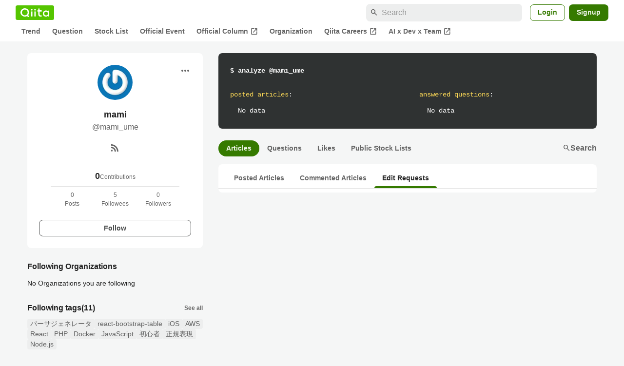

--- FILE ---
content_type: application/javascript; charset=utf-8
request_url: https://fundingchoicesmessages.google.com/f/AGSKWxX5v8MEdEJwVi2XCRdt6UMbaT5DxLqCXboP3PvadYgcxQ3nqj82HG5WWNnQqRgwcSV8vZ9Wn_mbnKTDo8ML9B6MynStlTCri70hy9EWHFZ0IRTKf5RbUtbvcSruHMhsFyOOO3udjWyp-1hCPVRZ4ADSncIBqa5HgBQUuEU1LXDNRX7dD_38BfysloUT/__370x270./130x600.-banner-ad-/adb.js?tag=/randomad120x600nsfw.
body_size: -1288
content:
window['c5b75709-16c9-41eb-a1cb-03d819025348'] = true;

--- FILE ---
content_type: text/javascript
request_url: https://fam.adingo.jp/bid-strap/qiita/pb.js
body_size: 212870
content:
/**
 * Apache License
 * Version 2.0, January 2004
 * http://www.apache.org/licenses/
 *
 * TERMS AND CONDITIONS FOR USE, REPRODUCTION, AND DISTRIBUTION
 *
 * 1. Definitions.
 *
 * "License" shall mean the terms and conditions for use, reproduction,
 * and distribution as defined by Sections 1 through 9 of this document.
 *
 * "Licensor" shall mean the copyright owner or entity authorized by
 * the copyright owner that is granting the License.
 *
 * "Legal Entity" shall mean the union of the acting entity and all
 * other entities that control, are controlled by, or are under common
 * control with that entity. For the purposes of this definition,
 * "control" means (i) the power, direct or indirect, to cause the
 * direction or management of such entity, whether by contract or
 * otherwise, or (ii) ownership of fifty percent (50%) or more of the
 * outstanding shares, or (iii) beneficial ownership of such entity.
 *
 * "You" (or "Your") shall mean an individual or Legal Entity
 * exercising permissions granted by this License.
 *
 * "Source" form shall mean the preferred form for making modifications,
 * including but not limited to software source code, documentation
 * source, and configuration files.
 *
 * "Object" form shall mean any form resulting from mechanical
 * transformation or translation of a Source form, including but
 * not limited to compiled object code, generated documentation,
 * and conversions to other media types.
 *
 * "Work" shall mean the work of authorship, whether in Source or
 * Object form, made available under the License, as indicated by a
 * copyright notice that is included in or attached to the work
 * (an example is provided in the Appendix below).
 *
 * "Derivative Works" shall mean any work, whether in Source or Object
 * form, that is based on (or derived from) the Work and for which the
 * editorial revisions, annotations, elaborations, or other modifications
 * represent, as a whole, an original work of authorship. For the purposes
 * of this License, Derivative Works shall not include works that remain
 * separable from, or merely link (or bind by name) to the interfaces of,
 * the Work and Derivative Works thereof.
 *
 * "Contribution" shall mean any work of authorship, including
 * the original version of the Work and any modifications or additions
 * to that Work or Derivative Works thereof, that is intentionally
 * submitted to Licensor for inclusion in the Work by the copyright owner
 * or by an individual or Legal Entity authorized to submit on behalf of
 * the copyright owner. For the purposes of this definition, "submitted"
 * means any form of electronic, verbal, or written communication sent
 * to the Licensor or its representatives, including but not limited to
 * communication on electronic mailing lists, source code control systems,
 * and issue tracking systems that are managed by, or on behalf of, the
 * Licensor for the purpose of discussing and improving the Work, but
 * excluding communication that is conspicuously marked or otherwise
 * designated in writing by the copyright owner as "Not a Contribution."
 *
 * "Contributor" shall mean Licensor and any individual or Legal Entity
 * on behalf of whom a Contribution has been received by Licensor and
 * subsequently incorporated within the Work.
 *
 * 2. Grant of Copyright License. Subject to the terms and conditions of
 * this License, each Contributor hereby grants to You a perpetual,
 * worldwide, non-exclusive, no-charge, royalty-free, irrevocable
 * copyright license to reproduce, prepare Derivative Works of,
 * publicly display, publicly perform, sublicense, and distribute the
 * Work and such Derivative Works in Source or Object form.
 *
 * 3. Grant of Patent License. Subject to the terms and conditions of
 * this License, each Contributor hereby grants to You a perpetual,
 * worldwide, non-exclusive, no-charge, royalty-free, irrevocable
 * (except as stated in this section) patent license to make, have made,
 * use, offer to sell, sell, import, and otherwise transfer the Work,
 * where such license applies only to those patent claims licensable
 * by such Contributor that are necessarily infringed by their
 * Contribution(s) alone or by combination of their Contribution(s)
 * with the Work to which such Contribution(s) was submitted. If You
 * institute patent litigation against any entity (including a
 * cross-claim or counterclaim in a lawsuit) alleging that the Work
 * or a Contribution incorporated within the Work constitutes direct
 * or contributory patent infringement, then any patent licenses
 * granted to You under this License for that Work shall terminate
 * as of the date such litigation is filed.
 *
 * 4. Redistribution. You may reproduce and distribute copies of the
 * Work or Derivative Works thereof in any medium, with or without
 * modifications, and in Source or Object form, provided that You
 * meet the following conditions:
 *
 * (a) You must give any other recipients of the Work or
 * Derivative Works a copy of this License; and
 *
 * (b) You must cause any modified files to carry prominent notices
 * stating that You changed the files; and
 *
 * (c) You must retain, in the Source form of any Derivative Works
 * that You distribute, all copyright, patent, trademark, and
 * attribution notices from the Source form of the Work,
 * excluding those notices that do not pertain to any part of
 * the Derivative Works; and
 *
 * (d) If the Work includes a "NOTICE" text file as part of its
 * distribution, then any Derivative Works that You distribute must
 * include a readable copy of the attribution notices contained
 * within such NOTICE file, excluding those notices that do not
 * pertain to any part of the Derivative Works, in at least one
 * of the following places: within a NOTICE text file distributed
 * as part of the Derivative Works; within the Source form or
 * documentation, if provided along with the Derivative Works; or,
 * within a display generated by the Derivative Works, if and
 * wherever such third-party notices normally appear. The contents
 * of the NOTICE file are for informational purposes only and
 * do not modify the License. You may add Your own attribution
 * notices within Derivative Works that You distribute, alongside
 * or as an addendum to the NOTICE text from the Work, provided
 * that such additional attribution notices cannot be construed
 * as modifying the License.
 *
 * You may add Your own copyright statement to Your modifications and
 * may provide additional or different license terms and conditions
 * for use, reproduction, or distribution of Your modifications, or
 * for any such Derivative Works as a whole, provided Your use,
 * reproduction, and distribution of the Work otherwise complies with
 * the conditions stated in this License.
 *
 * 5. Submission of Contributions. Unless You explicitly state otherwise,
 * any Contribution intentionally submitted for inclusion in the Work
 * by You to the Licensor shall be under the terms and conditions of
 * this License, without any additional terms or conditions.
 * Notwithstanding the above, nothing herein shall supersede or modify
 * the terms of any separate license agreement you may have executed
 * with Licensor regarding such Contributions.
 *
 * 6. Trademarks. This License does not grant permission to use the trade
 * names, trademarks, service marks, or product names of the Licensor,
 * except as required for reasonable and customary use in describing the
 * origin of the Work and reproducing the content of the NOTICE file.
 *
 * 7. Disclaimer of Warranty. Unless required by applicable law or
 * agreed to in writing, Licensor provides the Work (and each
 * Contributor provides its Contributions) on an "AS IS" BASIS,
 * WITHOUT WARRANTIES OR CONDITIONS OF ANY KIND, either express or
 * implied, including, without limitation, any warranties or conditions
 * of TITLE, NON-INFRINGEMENT, MERCHANTABILITY, or FITNESS FOR A
 * PARTICULAR PURPOSE. You are solely responsible for determining the
 * appropriateness of using or redistributing the Work and assume any
 * risks associated with Your exercise of permissions under this License.
 *
 * 8. Limitation of Liability. In no event and under no legal theory,
 * whether in tort (including negligence), contract, or otherwise,
 * unless required by applicable law (such as deliberate and grossly
 * negligent acts) or agreed to in writing, shall any Contributor be
 * liable to You for damages, including any direct, indirect, special,
 * incidental, or consequential damages of any character arising as a
 * result of this License or out of the use or inability to use the
 * Work (including but not limited to damages for loss of goodwill,
 * work stoppage, computer failure or malfunction, or any and all
 * other commercial damages or losses), even if such Contributor
 * has been advised of the possibility of such damages.
 *
 * 9. Accepting Warranty or Additional Liability. While redistributing
 * the Work or Derivative Works thereof, You may choose to offer,
 * and charge a fee for, acceptance of support, warranty, indemnity,
 * or other liability obligations and/or rights consistent with this
 * License. However, in accepting such obligations, You may act only
 * on Your own behalf and on Your sole responsibility, not on behalf
 * of any other Contributor, and only if You agree to indemnify,
 * defend, and hold each Contributor harmless for any liability
 * incurred by, or claims asserted against, such Contributor by reason
 * of your accepting any such warranty or additional liability.
 *
 * END OF TERMS AND CONDITIONS
 *
 * Copyright 2017 PREBID.ORG, INC
 *
 * Licensed under the Apache License, Version 2.0 (the "License");
 * you may not use this file except in compliance with the License.
 * You may obtain a copy of the License at
 *
 * http://www.apache.org/licenses/LICENSE-2.0
 *
 * Unless required by applicable law or agreed to in writing, software
 * distributed under the License is distributed on an "AS IS" BASIS,
 * WITHOUT WARRANTIES OR CONDITIONS OF ANY KIND, either express or implied.
 * See the License for the specific language governing permissions and
 * limitations under the License.
 */

(function(){"use strict";var an=[{code:"/383564218/qiita.com_questions_sidebar",path:"/383564218/qiita.com_questions_sidebar",bids:[{bidder:"criteo",dwid:"475430",direct:!1,params:{uid:475430,networkId:11021}},{bidder:"fluct",dwid:"41075:1000280625",direct:!1,params:{tagId:"41075:1000280625",groupId:"1000176373"}},{bidder:"pubmatic",dwid:"5974128",direct:!1,params:{publisherId:"160836",adSlot:"5974128"}},{bidder:"logicad",dwid:"Z02q_DLLp",direct:!1,params:{tid:"DLLp"}},{bidder:"aja",dwid:"259454",direct:!1,params:{asi:"y5i664aIQ"}},{bidder:"adgeneration",dwid:"198431",direct:!1,params:{id:"198431"}},{bidder:"unruly",dwid:"277074",direct:!1,params:{siteId:277074}},{bidder:"rubicon",dwid:"3861264",direct:!1,params:{accountId:24422,siteId:601950,zoneId:3861264}},{bidder:"openx",dwid:"561238801",direct:!1,params:{delDomain:"fluct-jpy-d.openx.net",unit:"561238801"}},{bidder:"ssp_geniee",dwid:"1587553",direct:!1,params:{zoneId:1587553}},{bidder:"adstir",dwid:"295252",direct:!1,params:{appId:"MEDIA-c35f3bb8",adSpaceNo:11}},{bidder:"appnexus",dwid:"ecnavi_jp_36695120_qiita_hb_pc_network",direct:!1,params:{placementId:36695120,usePaymentRule:!0}}],mediaTypes:{banner:{sizes:[[300,600]],name:"qiita.com_questions_sidebar",pos:1}},analytics:[{bidder:"criteo",dwid:"475430"},{bidder:"fluct",dwid:"41075:1000280625"},{bidder:"pubmatic",dwid:"5974128"},{bidder:"logicad",dwid:"Z02q_DLLp"},{bidder:"aja",dwid:"259454"},{bidder:"adgeneration",dwid:"198431"},{bidder:"unruly",dwid:"277074"},{bidder:"rubicon",dwid:"3861264"},{bidder:"openx",dwid:"561238801"},{bidder:"ssp_geniee",dwid:"1587553"},{bidder:"adstir",dwid:"295252"},{bidder:"appnexus",dwid:"ecnavi_jp_36695120_qiita_hb_pc_network"}]},{code:"/383564218/qiita.com_loginuser_sidebar-top",path:"/383564218/qiita.com_loginuser_sidebar-top",bids:[{bidder:"adagio",dwid:"qiita-com_qiita.com_loginuser_sidebar-top_pc",direct:!1,params:{organizationId:"1216",site:"qiita-com",placement:"qiita.com_loginuser_sidebar-top"}},{bidder:"criteo",dwid:"475440",direct:!1,params:{uid:475440,networkId:11021}},{bidder:"fluct",dwid:"41075:1000280651",direct:!1,params:{tagId:"41075:1000280651",groupId:"1000176373"}},{bidder:"pubmatic",dwid:"5974117",direct:!1,params:{publisherId:"160836",adSlot:"5974117"}},{bidder:"logicad",dwid:"Z02q_z118",direct:!1,params:{tid:"z118"}},{bidder:"aja",dwid:"259443",direct:!1,params:{asi:"kucbOH688"}},{bidder:"adgeneration",dwid:"198134",direct:!1,params:{id:"198134"}},{bidder:"unruly",dwid:"277063",direct:!1,params:{siteId:277063}},{bidder:"rubicon",dwid:"3861244",direct:!1,params:{accountId:24422,siteId:601950,zoneId:3861244}},{bidder:"openx",dwid:"561238790",direct:!1,params:{delDomain:"fluct-jpy-d.openx.net",unit:"561238790"}},{bidder:"ssp_geniee",dwid:"1587542",direct:!1,params:{zoneId:1587542}},{bidder:"adstir",dwid:"295242",direct:!1,params:{appId:"MEDIA-c35f3bb8",adSpaceNo:1}},{bidder:"appnexus",dwid:"ecnavi_jp_36695114_qiita_hb_pc_network",direct:!1,params:{placementId:36695114,usePaymentRule:!0}}],mediaTypes:{banner:{sizes:[[300,250]],name:"qiita.com_loginuser_sidebar-top",pos:1}},analytics:[{bidder:"adagio",dwid:"qiita-com_qiita.com_loginuser_sidebar-top_pc"},{bidder:"criteo",dwid:"475440"},{bidder:"fluct",dwid:"41075:1000280651"},{bidder:"pubmatic",dwid:"5974117"},{bidder:"logicad",dwid:"Z02q_z118"},{bidder:"aja",dwid:"259443"},{bidder:"adgeneration",dwid:"198134"},{bidder:"unruly",dwid:"277063"},{bidder:"rubicon",dwid:"3861244"},{bidder:"openx",dwid:"561238790"},{bidder:"ssp_geniee",dwid:"1587542"},{bidder:"adstir",dwid:"295242"},{bidder:"appnexus",dwid:"ecnavi_jp_36695114_qiita_hb_pc_network"}],ortb2Imp:{ext:{data:{placement:"qiita.com_loginuser_sidebar-top"}}}},{code:"/383564218/qiita.com_questions_sidebar-bottom",path:"/383564218/qiita.com_questions_sidebar-bottom",bids:[{bidder:"criteo",dwid:"475415",direct:!1,params:{uid:475415,networkId:11021}},{bidder:"fluct",dwid:"41075:1000280640",direct:!1,params:{tagId:"41075:1000280640",groupId:"1000176373"}},{bidder:"pubmatic",dwid:"5974127",direct:!1,params:{publisherId:"160836",adSlot:"5974127"}},{bidder:"logicad",dwid:"Z02q_811n",direct:!1,params:{tid:"811n"}},{bidder:"aja",dwid:"259453",direct:!1,params:{asi:"WA8WbUyo0"}},{bidder:"adgeneration",dwid:"198429",direct:!1,params:{id:"198429"}},{bidder:"unruly",dwid:"277073",direct:!1,params:{siteId:277073}},{bidder:"rubicon",dwid:"3861262",direct:!1,params:{accountId:24422,siteId:601950,zoneId:3861262}},{bidder:"openx",dwid:"561238800",direct:!1,params:{delDomain:"fluct-jpy-d.openx.net",unit:"561238800"}},{bidder:"ssp_geniee",dwid:"1587552",direct:!1,params:{zoneId:1587552}},{bidder:"adstir",dwid:"295251",direct:!1,params:{appId:"MEDIA-c35f3bb8",adSpaceNo:10}},{bidder:"appnexus",dwid:"ecnavi_jp_36695121_qiita_hb_pc_network",direct:!1,params:{placementId:36695121,usePaymentRule:!0}}],mediaTypes:{banner:{sizes:[[300,250],[336,280]],name:"qiita.com_questions_sidebar-bottom",pos:1}},analytics:[{bidder:"criteo",dwid:"475415"},{bidder:"fluct",dwid:"41075:1000280640"},{bidder:"pubmatic",dwid:"5974127"},{bidder:"logicad",dwid:"Z02q_811n"},{bidder:"aja",dwid:"259453"},{bidder:"adgeneration",dwid:"198429"},{bidder:"unruly",dwid:"277073"},{bidder:"rubicon",dwid:"3861262"},{bidder:"openx",dwid:"561238800"},{bidder:"ssp_geniee",dwid:"1587552"},{bidder:"adstir",dwid:"295251"},{bidder:"appnexus",dwid:"ecnavi_jp_36695121_qiita_hb_pc_network"}]},{code:"/383564218/qiita.com_questions_under-article",path:"/383564218/qiita.com_questions_under-article",bids:[{bidder:"criteo",dwid:"475411",direct:!1,params:{uid:475411,networkId:11021}},{bidder:"fluct",dwid:"41075:1000280637",direct:!1,params:{tagId:"41075:1000280637",groupId:"1000176373"}},{bidder:"pubmatic",dwid:"5974129",direct:!1,params:{publisherId:"160836",adSlot:"5974129"}},{bidder:"logicad",dwid:"Z02q_rggZ",direct:!1,params:{tid:"rggZ"}},{bidder:"aja",dwid:"259455",direct:!1,params:{asi:"yWVm0V1vl"}},{bidder:"adgeneration",dwid:"198432",direct:!1,params:{id:"198432"}},{bidder:"unruly",dwid:"277075",direct:!1,params:{siteId:277075}},{bidder:"rubicon",dwid:"3861266",direct:!1,params:{accountId:24422,siteId:601950,zoneId:3861266}},{bidder:"openx",dwid:"561238802",direct:!1,params:{delDomain:"fluct-jpy-d.openx.net",unit:"561238802"}},{bidder:"ssp_geniee",dwid:"1587554",direct:!1,params:{zoneId:1587554}},{bidder:"adstir",dwid:"295253",direct:!1,params:{appId:"MEDIA-c35f3bb8",adSpaceNo:12}},{bidder:"appnexus",dwid:"ecnavi_jp_36695123_qiita_hb_pc_network",direct:!1,params:{placementId:36695123,usePaymentRule:!0}}],mediaTypes:{banner:{sizes:[[728,90]],name:"qiita.com_questions_under-article",pos:3}},analytics:[{bidder:"criteo",dwid:"475411"},{bidder:"fluct",dwid:"41075:1000280637"},{bidder:"pubmatic",dwid:"5974129"},{bidder:"logicad",dwid:"Z02q_rggZ"},{bidder:"aja",dwid:"259455"},{bidder:"adgeneration",dwid:"198432"},{bidder:"unruly",dwid:"277075"},{bidder:"rubicon",dwid:"3861266"},{bidder:"openx",dwid:"561238802"},{bidder:"ssp_geniee",dwid:"1587554"},{bidder:"adstir",dwid:"295253"},{bidder:"appnexus",dwid:"ecnavi_jp_36695123_qiita_hb_pc_network"}]},{code:"/383564218/qiita.com_questions_mobile",path:"/383564218/qiita.com_questions_mobile",bids:[{bidder:"criteo",dwid:"475431",direct:!1,params:{uid:475431,networkId:11021}},{bidder:"fluct",dwid:"41076:1000280655",direct:!1,params:{tagId:"41076:1000280655",groupId:"1000176376"}},{bidder:"pubmatic",dwid:"5974130",direct:!1,params:{publisherId:"160836",adSlot:"5974130"}},{bidder:"logicad",dwid:"Z02q_ARRj",direct:!1,params:{tid:"ARRj"}},{bidder:"unicorn",dwid:"qiita.com_questions_mobile",direct:!1,params:{accountId:295046,publisherId:"383564218",mediaId:"qiita.com",placementId:"qiita.com_questions_mobile"}},{bidder:"aja",dwid:"259456",direct:!1,params:{asi:"yY5aDGOpk"}},{bidder:"adgeneration",dwid:"198433",direct:!1,params:{id:"198433"}},{bidder:"unruly",dwid:"277076",direct:!1,params:{siteId:277076}},{bidder:"rubicon",dwid:"3861282",direct:!1,params:{accountId:24422,siteId:601952,zoneId:3861282}},{bidder:"openx",dwid:"561238803",direct:!1,params:{delDomain:"fluct-jpy-d.openx.net",unit:"561238803"}},{bidder:"ssp_geniee",dwid:"1587555",direct:!1,params:{zoneId:1587555}},{bidder:"adstir",dwid:"294818",direct:!1,params:{appId:"MEDIA-b96094da",adSpaceNo:2}},{bidder:"appnexus",dwid:"ecnavi_jp_36695119_qiita_hb_sp_network",direct:!1,params:{placementId:36695119,usePaymentRule:!0}}],mediaTypes:{banner:{sizes:[[300,250],[336,280]],name:"qiita.com_questions_mobile",pos:3}},analytics:[{bidder:"criteo",dwid:"475431"},{bidder:"fluct",dwid:"41076:1000280655"},{bidder:"pubmatic",dwid:"5974130"},{bidder:"logicad",dwid:"Z02q_ARRj"},{bidder:"unicorn",dwid:"qiita.com_questions_mobile"},{bidder:"aja",dwid:"259456"},{bidder:"adgeneration",dwid:"198433"},{bidder:"unruly",dwid:"277076"},{bidder:"rubicon",dwid:"3861282"},{bidder:"openx",dwid:"561238803"},{bidder:"ssp_geniee",dwid:"1587555"},{bidder:"adstir",dwid:"294818"},{bidder:"appnexus",dwid:"ecnavi_jp_36695119_qiita_hb_sp_network"}]},{code:"/383564218/qiita.com_items-show_sidebar-bottom",path:"/383564218/qiita.com_items-show_sidebar-bottom",bids:[{bidder:"adagio",dwid:"qiita-com_qiita.com_items-show_sidebar-bottom_pc",direct:!1,params:{organizationId:"1216",site:"qiita-com",placement:"qiita.com_items-show_sidebar-bottom"}},{bidder:"ogury",dwid:"wd-hb-stdb-qiita-fluct-hwgrfj8efez0u",direct:!1,params:{assetKey:"OGY-29DC19F82FCC",adUnitId:"wd-hb-stdb-qiita-fluct-hwgrfj8efez0u"}},{bidder:"adgeneration",dwid:"218737",direct:!1,params:{id:"218737"}},{bidder:"criteo",dwid:"475457",direct:!1,params:{uid:475457,networkId:11021}},{bidder:"fluct",dwid:"41075:1000280631",direct:!1,params:{tagId:"41075:1000280631",groupId:"1000176373"}},{bidder:"unruly",dwid:"277078",direct:!1,params:{siteId:277078}},{bidder:"openx",dwid:"561238805",direct:!1,params:{delDomain:"fluct-jpy-d.openx.net",unit:"561238805"}},{bidder:"ssp_geniee",dwid:"1587557",direct:!1,params:{zoneId:1587557}},{bidder:"adstir",dwid:"295255",direct:!1,params:{appId:"MEDIA-c35f3bb8",adSpaceNo:14}},{bidder:"appnexus",dwid:"ecnavi_jp_36695105_qiita_hb_pc_network",direct:!1,params:{placementId:36695105,usePaymentRule:!0}}],mediaTypes:{banner:{sizes:[[300,250]],name:"qiita.com_items-show_sidebar-bottom",pos:1}},analytics:[{bidder:"adagio",dwid:"qiita-com_qiita.com_items-show_sidebar-bottom_pc"},{bidder:"ogury",dwid:"wd-hb-stdb-qiita-fluct-hwgrfj8efez0u"},{bidder:"adgeneration",dwid:"218737"},{bidder:"criteo",dwid:"475457"},{bidder:"fluct",dwid:"41075:1000280631"},{bidder:"unruly",dwid:"277078"},{bidder:"openx",dwid:"561238805"},{bidder:"ssp_geniee",dwid:"1587557"},{bidder:"adstir",dwid:"295255"},{bidder:"appnexus",dwid:"ecnavi_jp_36695105_qiita_hb_pc_network"}],ortb2Imp:{ext:{data:{placement:"qiita.com_items-show_sidebar-bottom"}}}},{code:"/383564218/qiita.com_items-show_sidebar-top",path:"/383564218/qiita.com_items-show_sidebar-top",bids:[{bidder:"adagio",dwid:"qiita-com_qiita.com_items-show_sidebar-top_pc",direct:!1,params:{organizationId:"1216",site:"qiita-com",placement:"qiita.com_items-show_sidebar-top"}},{bidder:"ogury",dwid:"wd-hb-stdb-qiita-fluct-jbcawutbcgfav",direct:!1,params:{assetKey:"OGY-29DC19F82FCC",adUnitId:"wd-hb-stdb-qiita-fluct-jbcawutbcgfav"}},{bidder:"criteo",dwid:"475455",direct:!1,params:{uid:475455,networkId:11021}},{bidder:"fluct",dwid:"41075:1000280644",direct:!1,params:{tagId:"41075:1000280644",groupId:"1000176373"}},{bidder:"pubmatic",dwid:"5974131",direct:!1,params:{publisherId:"160836",adSlot:"5974131"}},{bidder:"logicad",dwid:"Z02q_dggg",direct:!1,params:{tid:"dggg"}},{bidder:"aja",dwid:"259457",direct:!1,params:{asi:"9Pq2dBaST"}},{bidder:"adgeneration",dwid:"198436",direct:!1,params:{id:"198436"}},{bidder:"unruly",dwid:"277077",direct:!1,params:{siteId:277077}},{bidder:"rubicon",dwid:"3861268",direct:!1,params:{accountId:24422,siteId:601950,zoneId:3861268}},{bidder:"openx",dwid:"561238804",direct:!1,params:{delDomain:"fluct-jpy-d.openx.net",unit:"561238804"}},{bidder:"ssp_geniee",dwid:"1587556",direct:!1,params:{zoneId:1587556}},{bidder:"adstir",dwid:"295254",direct:!1,params:{appId:"MEDIA-c35f3bb8",adSpaceNo:13}},{bidder:"appnexus",dwid:"ecnavi_jp_36695106_qiita_hb_pc_network",direct:!1,params:{placementId:36695106,usePaymentRule:!0}}],mediaTypes:{banner:{sizes:[[300,250]],name:"qiita.com_items-show_sidebar-top",pos:1}},analytics:[{bidder:"adagio",dwid:"qiita-com_qiita.com_items-show_sidebar-top_pc"},{bidder:"ogury",dwid:"wd-hb-stdb-qiita-fluct-jbcawutbcgfav"},{bidder:"criteo",dwid:"475455"},{bidder:"fluct",dwid:"41075:1000280644"},{bidder:"pubmatic",dwid:"5974131"},{bidder:"logicad",dwid:"Z02q_dggg"},{bidder:"aja",dwid:"259457"},{bidder:"adgeneration",dwid:"198436"},{bidder:"unruly",dwid:"277077"},{bidder:"rubicon",dwid:"3861268"},{bidder:"openx",dwid:"561238804"},{bidder:"ssp_geniee",dwid:"1587556"},{bidder:"adstir",dwid:"295254"},{bidder:"appnexus",dwid:"ecnavi_jp_36695106_qiita_hb_pc_network"}],ortb2Imp:{ext:{data:{placement:"qiita.com_items-show_sidebar-top"}}}},{code:"/383564218/qiita.com_items-show_under-article-left",path:"/383564218/qiita.com_items-show_under-article-left",bids:[{bidder:"adagio",dwid:"qiita-com_qiita.com_items-show_under-article-left_pc",direct:!1,params:{organizationId:"1216",site:"qiita-com",placement:"qiita.com_items-show_under-article-left"}},{bidder:"criteo",dwid:"475454",direct:!1,params:{uid:475454,networkId:11021}},{bidder:"fluct",dwid:"41075:1000280642",direct:!1,params:{tagId:"41075:1000280642",groupId:"1000176373"}},{bidder:"pubmatic",dwid:"5974132",direct:!1,params:{publisherId:"160836",adSlot:"5974132"}},{bidder:"logicad",dwid:"Z02q_gggD",direct:!1,params:{tid:"gggD"}},{bidder:"aja",dwid:"259458",direct:!1,params:{asi:"QbHorTwYJ"}},{bidder:"adgeneration",dwid:"198437",direct:!1,params:{id:"198437"}},{bidder:"unruly",dwid:"277079",direct:!1,params:{siteId:277079}},{bidder:"rubicon",dwid:"3861270",direct:!1,params:{accountId:24422,siteId:601950,zoneId:3861270}},{bidder:"openx",dwid:"561238806",direct:!1,params:{delDomain:"fluct-jpy-d.openx.net",unit:"561238806"}},{bidder:"ssp_geniee",dwid:"1587558",direct:!1,params:{zoneId:1587558}},{bidder:"adstir",dwid:"295256",direct:!1,params:{appId:"MEDIA-c35f3bb8",adSpaceNo:15}},{bidder:"appnexus",dwid:"ecnavi_jp_36695107_qiita_hb_pc_network",direct:!1,params:{placementId:36695107,usePaymentRule:!0}}],mediaTypes:{banner:{sizes:[[300,250],[336,280]],name:"qiita.com_items-show_under-article-left",pos:3}},analytics:[{bidder:"adagio",dwid:"qiita-com_qiita.com_items-show_under-article-left_pc"},{bidder:"criteo",dwid:"475454"},{bidder:"fluct",dwid:"41075:1000280642"},{bidder:"pubmatic",dwid:"5974132"},{bidder:"logicad",dwid:"Z02q_gggD"},{bidder:"aja",dwid:"259458"},{bidder:"adgeneration",dwid:"198437"},{bidder:"unruly",dwid:"277079"},{bidder:"rubicon",dwid:"3861270"},{bidder:"openx",dwid:"561238806"},{bidder:"ssp_geniee",dwid:"1587558"},{bidder:"adstir",dwid:"295256"},{bidder:"appnexus",dwid:"ecnavi_jp_36695107_qiita_hb_pc_network"}],ortb2Imp:{ext:{data:{placement:"qiita.com_items-show_under-article-left"}}}},{code:"/383564218/qiita.com_items-show_under-article-right",path:"/383564218/qiita.com_items-show_under-article-right",bids:[{bidder:"adagio",dwid:"qiita-com_qiita.com_items-show_under-article-right_pc",direct:!1,params:{organizationId:"1216",site:"qiita-com",placement:"qiita.com_items-show_under-article-right"}},{bidder:"criteo",dwid:"475450",direct:!1,params:{uid:475450,networkId:11021}},{bidder:"fluct",dwid:"41075:1000280623",direct:!1,params:{tagId:"41075:1000280623",groupId:"1000176373"}},{bidder:"pubmatic",dwid:"5974133",direct:!1,params:{publisherId:"160836",adSlot:"5974133"}},{bidder:"logicad",dwid:"Z02q_5qqp",direct:!1,params:{tid:"5qqp"}},{bidder:"aja",dwid:"259459",direct:!1,params:{asi:"fOF9JEwpP"}},{bidder:"adgeneration",dwid:"198438",direct:!1,params:{id:"198438"}},{bidder:"unruly",dwid:"277080",direct:!1,params:{siteId:277080}},{bidder:"rubicon",dwid:"3861272",direct:!1,params:{accountId:24422,siteId:601950,zoneId:3861272}},{bidder:"openx",dwid:"561238807",direct:!1,params:{delDomain:"fluct-jpy-d.openx.net",unit:"561238807"}},{bidder:"ssp_geniee",dwid:"1587559",direct:!1,params:{zoneId:1587559}},{bidder:"adstir",dwid:"295257",direct:!1,params:{appId:"MEDIA-c35f3bb8",adSpaceNo:16}},{bidder:"appnexus",dwid:"ecnavi_jp_36695110_qiita_hb_pc_network",direct:!1,params:{placementId:36695110,usePaymentRule:!0}}],mediaTypes:{banner:{sizes:[[300,250],[336,280]],name:"qiita.com_items-show_under-article-right",pos:3}},analytics:[{bidder:"adagio",dwid:"qiita-com_qiita.com_items-show_under-article-right_pc"},{bidder:"criteo",dwid:"475450"},{bidder:"fluct",dwid:"41075:1000280623"},{bidder:"pubmatic",dwid:"5974133"},{bidder:"logicad",dwid:"Z02q_5qqp"},{bidder:"aja",dwid:"259459"},{bidder:"adgeneration",dwid:"198438"},{bidder:"unruly",dwid:"277080"},{bidder:"rubicon",dwid:"3861272"},{bidder:"openx",dwid:"561238807"},{bidder:"ssp_geniee",dwid:"1587559"},{bidder:"adstir",dwid:"295257"},{bidder:"appnexus",dwid:"ecnavi_jp_36695110_qiita_hb_pc_network"}],ortb2Imp:{ext:{data:{placement:"qiita.com_items-show_under-article-right"}}}},{code:"/383564218/p_qiita_300x250_anonymous_feed_sidebar-top",path:"/383564218/p_qiita_300x250_anonymous_feed_sidebar-top",bids:[{bidder:"adagio",dwid:"qiita-com_p_qiita_300x250_anonymous_feed_sidebar-top_pc",direct:!1,params:{organizationId:"1216",site:"qiita-com",placement:"p_qiita_300x250_anonymous_feed_sidebar-top"}},{bidder:"ogury",dwid:"wd-hb-stdb-qiita-fluct-pnvtpailds1co",direct:!1,params:{assetKey:"OGY-29DC19F82FCC",adUnitId:"wd-hb-stdb-qiita-fluct-pnvtpailds1co"}},{bidder:"adgeneration",dwid:"198439",direct:!1,params:{id:"198439"}},{bidder:"ssp_geniee",dwid:"1606334",direct:!1,params:{zoneId:1606334}},{bidder:"criteo",dwid:"475462",direct:!1,params:{uid:475462,networkId:11021}},{bidder:"fluct",dwid:"41075:1000280624",direct:!1,params:{tagId:"41075:1000280624",groupId:"1000176373"}},{bidder:"pubmatic",dwid:"5974134",direct:!1,params:{publisherId:"160836",adSlot:"5974134"}},{bidder:"logicad",dwid:"Z02q_OJJ9",direct:!1,params:{tid:"OJJ9"}},{bidder:"aja",dwid:"259460",direct:!1,params:{asi:"OYgYyCMYL"}},{bidder:"unruly",dwid:"277081",direct:!1,params:{siteId:277081}},{bidder:"adstir",dwid:"295261",direct:!1,params:{appId:"MEDIA-c35f3bb8",adSpaceNo:17}},{bidder:"appnexus",dwid:"ecnavi_jp_36695102_qiita_hb_pc_network",direct:!1,params:{placementId:36695102,usePaymentRule:!0}}],mediaTypes:{banner:{sizes:[[300,250],[336,280]],name:"p_qiita_300x250_anonymous_feed_sidebar-top",pos:3}},analytics:[{bidder:"adagio",dwid:"qiita-com_p_qiita_300x250_anonymous_feed_sidebar-top_pc"},{bidder:"ogury",dwid:"wd-hb-stdb-qiita-fluct-pnvtpailds1co"},{bidder:"adgeneration",dwid:"198439"},{bidder:"ssp_geniee",dwid:"1606334"},{bidder:"criteo",dwid:"475462"},{bidder:"fluct",dwid:"41075:1000280624"},{bidder:"pubmatic",dwid:"5974134"},{bidder:"logicad",dwid:"Z02q_OJJ9"},{bidder:"aja",dwid:"259460"},{bidder:"unruly",dwid:"277081"},{bidder:"adstir",dwid:"295261"},{bidder:"appnexus",dwid:"ecnavi_jp_36695102_qiita_hb_pc_network"}],ortb2Imp:{ext:{data:{placement:"p_qiita_300x250_anonymous_feed_sidebar-top"}}}},{code:"/383564218/qiita.com_items-show_under-article-mobile",path:"/383564218/qiita.com_items-show_under-article-mobile",bids:[{bidder:"adagio",dwid:"qiita-com_qiita.com_items-show_under-article-mobile_sp",direct:!1,params:{organizationId:"1216",site:"qiita-com",placement:"qiita.com_items-show_under-article-mobile"}},{bidder:"criteo",dwid:"475452",direct:!1,params:{uid:475452,networkId:11021}},{bidder:"fluct",dwid:"41076:1000280654",direct:!1,params:{tagId:"41076:1000280654",groupId:"1000176376"}},{bidder:"pubmatic",dwid:"5974135",direct:!1,params:{publisherId:"160836",adSlot:"5974135"}},{bidder:"logicad",dwid:"Z02q_EYYV",direct:!1,params:{tid:"EYYV"}},{bidder:"unicorn",dwid:"qiita.com_items-show_under-article-mobile",direct:!1,params:{accountId:295046,publisherId:"383564218",mediaId:"qiita.com",placementId:"qiita.com_items-show_under-article-mobile"}},{bidder:"aja",dwid:"259461",direct:!1,params:{asi:"QXTPHZZEO"}},{bidder:"adgeneration",dwid:"198434",direct:!1,params:{id:"198434"}},{bidder:"unruly",dwid:"277082",direct:!1,params:{siteId:277082}},{bidder:"rubicon",dwid:"3861284",direct:!1,params:{accountId:24422,siteId:601952,zoneId:3861284}},{bidder:"openx",dwid:"561238808",direct:!1,params:{delDomain:"fluct-jpy-d.openx.net",unit:"561238808"}},{bidder:"ssp_geniee",dwid:"1587560",direct:!1,params:{zoneId:1587560}},{bidder:"adstir",dwid:"294819",direct:!1,params:{appId:"MEDIA-b96094da",adSpaceNo:3}},{bidder:"appnexus",dwid:"ecnavi_jp_36695108_qiita_hb_sp_network",direct:!1,params:{placementId:36695108,usePaymentRule:!0}}],mediaTypes:{banner:{sizes:[[300,250],[336,280]],name:"qiita.com_items-show_under-article-mobile",pos:3}},analytics:[{bidder:"adagio",dwid:"qiita-com_qiita.com_items-show_under-article-mobile_sp"},{bidder:"criteo",dwid:"475452"},{bidder:"fluct",dwid:"41076:1000280654"},{bidder:"pubmatic",dwid:"5974135"},{bidder:"logicad",dwid:"Z02q_EYYV"},{bidder:"unicorn",dwid:"qiita.com_items-show_under-article-mobile"},{bidder:"aja",dwid:"259461"},{bidder:"adgeneration",dwid:"198434"},{bidder:"unruly",dwid:"277082"},{bidder:"rubicon",dwid:"3861284"},{bidder:"openx",dwid:"561238808"},{bidder:"ssp_geniee",dwid:"1587560"},{bidder:"adstir",dwid:"294819"},{bidder:"appnexus",dwid:"ecnavi_jp_36695108_qiita_hb_sp_network"}],ortb2Imp:{ext:{data:{placement:"qiita.com_items-show_under-article-mobile"}}}},{code:"/383564218/qiita.com_items-show_under-article-mobile_2",path:"/383564218/qiita.com_items-show_under-article-mobile_2",bids:[{bidder:"adagio",dwid:"qiita-com_qiita.com_items-show_under-article-mobile_2_sp",direct:!1,params:{organizationId:"1216",site:"qiita-com",placement:"qiita.com_items-show_under-article-mobile_2"}},{bidder:"criteo",dwid:"475451",direct:!1,params:{uid:475451,networkId:11021}},{bidder:"fluct",dwid:"41076:1000280652",direct:!1,params:{tagId:"41076:1000280652",groupId:"1000176376"}},{bidder:"pubmatic",dwid:"5974136",direct:!1,params:{publisherId:"160836",adSlot:"5974136"}},{bidder:"logicad",dwid:"Z02q_kggK",direct:!1,params:{tid:"kggK"}},{bidder:"unicorn",dwid:"qiita.com_items-show_under-article-mobile_2",direct:!1,params:{accountId:295046,publisherId:"383564218",mediaId:"qiita.com",placementId:"qiita.com_items-show_under-article-mobile_2"}},{bidder:"aja",dwid:"259462",direct:!1,params:{asi:"c0CAl4SZK"}},{bidder:"adgeneration",dwid:"198435",direct:!1,params:{id:"198435"}},{bidder:"unruly",dwid:"277083",direct:!1,params:{siteId:277083}},{bidder:"rubicon",dwid:"3861286",direct:!1,params:{accountId:24422,siteId:601952,zoneId:3861286}},{bidder:"openx",dwid:"561238809",direct:!1,params:{delDomain:"fluct-jpy-d.openx.net",unit:"561238809"}},{bidder:"ssp_geniee",dwid:"1587561",direct:!1,params:{zoneId:1587561}},{bidder:"adstir",dwid:"294820",direct:!1,params:{appId:"MEDIA-b96094da",adSpaceNo:4}},{bidder:"appnexus",dwid:"ecnavi_jp_36695109_qiita_hb_sp_network",direct:!1,params:{placementId:36695109,usePaymentRule:!0}}],mediaTypes:{banner:{sizes:[[300,250]],name:"qiita.com_items-show_under-article-mobile_2",pos:3}},analytics:[{bidder:"adagio",dwid:"qiita-com_qiita.com_items-show_under-article-mobile_2_sp"},{bidder:"criteo",dwid:"475451"},{bidder:"fluct",dwid:"41076:1000280652"},{bidder:"pubmatic",dwid:"5974136"},{bidder:"logicad",dwid:"Z02q_kggK"},{bidder:"unicorn",dwid:"qiita.com_items-show_under-article-mobile_2"},{bidder:"aja",dwid:"259462"},{bidder:"adgeneration",dwid:"198435"},{bidder:"unruly",dwid:"277083"},{bidder:"rubicon",dwid:"3861286"},{bidder:"openx",dwid:"561238809"},{bidder:"ssp_geniee",dwid:"1587561"},{bidder:"adstir",dwid:"294820"},{bidder:"appnexus",dwid:"ecnavi_jp_36695109_qiita_hb_sp_network"}],ortb2Imp:{ext:{data:{placement:"qiita.com_items-show_under-article-mobile_2"}}}},{code:"/383564218/qiita.com_loginuser_search_question",path:"/383564218/qiita.com_loginuser_search_question",bids:[{bidder:"adagio",dwid:"qiita-com_qiita.com_loginuser_search_question_pc",direct:!1,params:{organizationId:"1216",site:"qiita-com",placement:"qiita.com_loginuser_search_question"}},{bidder:"criteo",dwid:"475444",direct:!1,params:{uid:475444,networkId:11021}},{bidder:"fluct",dwid:"41075:1000280632",direct:!1,params:{tagId:"41075:1000280632",groupId:"1000176373"}},{bidder:"pubmatic",dwid:"5974125",direct:!1,params:{publisherId:"160836",adSlot:"5974125"}},{bidder:"logicad",dwid:"Z02q_jggO",direct:!1,params:{tid:"jggO"}},{bidder:"aja",dwid:"259451",direct:!1,params:{asi:"36DGjTGkJ"}},{bidder:"adgeneration",dwid:"198428",direct:!1,params:{id:"198428"}},{bidder:"unruly",dwid:"277071",direct:!1,params:{siteId:277071}},{bidder:"rubicon",dwid:"3861258",direct:!1,params:{accountId:24422,siteId:601950,zoneId:3861258}},{bidder:"openx",dwid:"561238798",direct:!1,params:{delDomain:"fluct-jpy-d.openx.net",unit:"561238798"}},{bidder:"ssp_geniee",dwid:"1587550",direct:!1,params:{zoneId:1587550}},{bidder:"adstir",dwid:"295249",direct:!1,params:{appId:"MEDIA-c35f3bb8",adSpaceNo:8}},{bidder:"appnexus",dwid:"ecnavi_jp_36695112_qiita_hb_pc_network",direct:!1,params:{placementId:36695112,usePaymentRule:!0}}],mediaTypes:{banner:{sizes:[[300,250]],name:"qiita.com_loginuser_search_question",pos:1}},analytics:[{bidder:"adagio",dwid:"qiita-com_qiita.com_loginuser_search_question_pc"},{bidder:"criteo",dwid:"475444"},{bidder:"fluct",dwid:"41075:1000280632"},{bidder:"pubmatic",dwid:"5974125"},{bidder:"logicad",dwid:"Z02q_jggO"},{bidder:"aja",dwid:"259451"},{bidder:"adgeneration",dwid:"198428"},{bidder:"unruly",dwid:"277071"},{bidder:"rubicon",dwid:"3861258"},{bidder:"openx",dwid:"561238798"},{bidder:"ssp_geniee",dwid:"1587550"},{bidder:"adstir",dwid:"295249"},{bidder:"appnexus",dwid:"ecnavi_jp_36695112_qiita_hb_pc_network"}],ortb2Imp:{ext:{data:{placement:"qiita.com_loginuser_search_question"}}}},{code:"/383564218/qiita.com_loginuser_under-article_mobile",path:"/383564218/qiita.com_loginuser_under-article_mobile",bids:[{bidder:"criteo",dwid:"475436",direct:!1,params:{uid:475436,networkId:11021}},{bidder:"fluct",dwid:"41076:1000280653",direct:!1,params:{tagId:"41076:1000280653",groupId:"1000176376"}},{bidder:"pubmatic",dwid:"5974122",direct:!1,params:{publisherId:"160836",adSlot:"5974122"}},{bidder:"logicad",dwid:"Z02q_M33k",direct:!1,params:{tid:"M33k"}},{bidder:"unicorn",dwid:"qiita.com_loginuser_under-article_mobile",direct:!1,params:{accountId:295046,publisherId:"383564218",mediaId:"qiita.com",placementId:"qiita.com_loginuser_under-article_mobile"}},{bidder:"aja",dwid:"259448",direct:!1,params:{asi:"KpEi8IaDh"}},{bidder:"adgeneration",dwid:"198425",direct:!1,params:{id:"198425"}},{bidder:"unruly",dwid:"277068",direct:!1,params:{siteId:277068}},{bidder:"rubicon",dwid:"3861280",direct:!1,params:{accountId:24422,siteId:601952,zoneId:3861280}},{bidder:"openx",dwid:"561238795",direct:!1,params:{delDomain:"fluct-jpy-d.openx.net",unit:"561238795"}},{bidder:"ssp_geniee",dwid:"1587547",direct:!1,params:{zoneId:1587547}},{bidder:"adstir",dwid:"294768",direct:!1,params:{appId:"MEDIA-b96094da",adSpaceNo:1}},{bidder:"appnexus",dwid:"ecnavi_jp_36695118_qiita_hb_sp_network",direct:!1,params:{placementId:36695118,usePaymentRule:!0}}],mediaTypes:{banner:{sizes:[[300,250]],name:"qiita.com_loginuser_under-article_mobile",pos:3}},analytics:[{bidder:"criteo",dwid:"475436"},{bidder:"fluct",dwid:"41076:1000280653"},{bidder:"pubmatic",dwid:"5974122"},{bidder:"logicad",dwid:"Z02q_M33k"},{bidder:"unicorn",dwid:"qiita.com_loginuser_under-article_mobile"},{bidder:"aja",dwid:"259448"},{bidder:"adgeneration",dwid:"198425"},{bidder:"unruly",dwid:"277068"},{bidder:"rubicon",dwid:"3861280"},{bidder:"openx",dwid:"561238795"},{bidder:"ssp_geniee",dwid:"1587547"},{bidder:"adstir",dwid:"294768"},{bidder:"appnexus",dwid:"ecnavi_jp_36695118_qiita_hb_sp_network"}]},{code:"/383564218/qiita.com_loginuser_sidebar-bottom",path:"/383564218/qiita.com_loginuser_sidebar-bottom",bids:[{bidder:"adagio",dwid:"qiita-com_qiita.com_loginuser_sidebar-bottom_pc",direct:!1,params:{organizationId:"1216",site:"qiita-com",placement:"qiita.com_loginuser_sidebar-bottom"}},{bidder:"criteo",dwid:"475443",direct:!1,params:{uid:475443,networkId:11021}},{bidder:"fluct",dwid:"41075:1000280626",direct:!1,params:{tagId:"41075:1000280626",groupId:"1000176373"}},{bidder:"pubmatic",dwid:"5974118",direct:!1,params:{publisherId:"160836",adSlot:"5974118"}},{bidder:"logicad",dwid:"Z02q_XKKL",direct:!1,params:{tid:"XKKL"}},{bidder:"aja",dwid:"259444",direct:!1,params:{asi:"Kq7bDgCDr"}},{bidder:"adgeneration",dwid:"198135",direct:!1,params:{id:"198135"}},{bidder:"unruly",dwid:"277064",direct:!1,params:{siteId:277064}},{bidder:"rubicon",dwid:"3861246",direct:!1,params:{accountId:24422,siteId:601950,zoneId:3861246}},{bidder:"openx",dwid:"561238791",direct:!1,params:{delDomain:"fluct-jpy-d.openx.net",unit:"561238791"}},{bidder:"ssp_geniee",dwid:"1587543",direct:!1,params:{zoneId:1587543}},{bidder:"adstir",dwid:"295243",direct:!1,params:{appId:"MEDIA-c35f3bb8",adSpaceNo:2}},{bidder:"appnexus",dwid:"ecnavi_jp_36695113_qiita_hb_pc_network",direct:!1,params:{placementId:36695113,usePaymentRule:!0}}],mediaTypes:{banner:{sizes:[[300,250]],name:"qiita.com_loginuser_sidebar-bottom",pos:1}},analytics:[{bidder:"adagio",dwid:"qiita-com_qiita.com_loginuser_sidebar-bottom_pc"},{bidder:"criteo",dwid:"475443"},{bidder:"fluct",dwid:"41075:1000280626"},{bidder:"pubmatic",dwid:"5974118"},{bidder:"logicad",dwid:"Z02q_XKKL"},{bidder:"aja",dwid:"259444"},{bidder:"adgeneration",dwid:"198135"},{bidder:"unruly",dwid:"277064"},{bidder:"rubicon",dwid:"3861246"},{bidder:"openx",dwid:"561238791"},{bidder:"ssp_geniee",dwid:"1587543"},{bidder:"adstir",dwid:"295243"},{bidder:"appnexus",dwid:"ecnavi_jp_36695113_qiita_hb_pc_network"}],ortb2Imp:{ext:{data:{placement:"qiita.com_loginuser_sidebar-bottom"}}}},{code:"/383564218/qiita.com_loginuser_toppage",path:"/383564218/qiita.com_loginuser_toppage",bids:[{bidder:"criteo",dwid:"508027",direct:!1,params:{uid:508027,networkId:11021}},{bidder:"pubmatic",dwid:"7370617",direct:!1,params:{publisherId:"160836",adSlot:"7370617"}},{bidder:"ssp_geniee",dwid:"1607686",direct:!1,params:{zoneId:1607686}},{bidder:"fluct",dwid:"41075:1000304667",direct:!1,params:{tagId:"41075:1000304667",groupId:"1000176373"}},{bidder:"adgeneration",dwid:"219423",direct:!1,params:{id:"219423"}},{bidder:"appnexus",dwid:"ecnavi_jp_36943492_qiita_hb_pc_network",direct:!1,params:{placementId:36943492,usePaymentRule:!0}},{bidder:"aja",dwid:"266010",direct:!1,params:{asi:"YNXhjsRmK"}},{bidder:"logicad",dwid:"Z02q_GDLz",direct:!1,params:{tid:"GDLz"}},{bidder:"adstir",dwid:"298174",direct:!1,params:{appId:"MEDIA-c35f3bb8",adSpaceNo:21}}],mediaTypes:{banner:{sizes:[[300,250]],name:"qiita.com_loginuser_toppage",pos:1}},analytics:[{bidder:"criteo",dwid:"508027"},{bidder:"pubmatic",dwid:"7370617"},{bidder:"ssp_geniee",dwid:"1607686"},{bidder:"fluct",dwid:"41075:1000304667"},{bidder:"adgeneration",dwid:"219423"},{bidder:"appnexus",dwid:"ecnavi_jp_36943492_qiita_hb_pc_network"},{bidder:"aja",dwid:"266010"},{bidder:"logicad",dwid:"Z02q_GDLz"},{bidder:"adstir",dwid:"298174"}]},{code:"/383564218/qiita.com_search",path:"/383564218/qiita.com_search",bids:[{bidder:"adagio",dwid:"qiita-com_qiita.com_search_pc",direct:!1,params:{organizationId:"1216",site:"qiita-com",placement:"qiita.com_search"}},{bidder:"ogury",dwid:"wd-hb-stdb-qiita-fluct-2khchj0c3zi30",direct:!1,params:{assetKey:"OGY-29DC19F82FCC",adUnitId:"wd-hb-stdb-qiita-fluct-2khchj0c3zi30"}},{bidder:"criteo",dwid:"475409",direct:!1,params:{uid:475409,networkId:11021}},{bidder:"fluct",dwid:"41075:1000280636",direct:!1,params:{tagId:"41075:1000280636",groupId:"1000176373"}},{bidder:"pubmatic",dwid:"5974137",direct:!1,params:{publisherId:"160836",adSlot:"5974137"}},{bidder:"logicad",dwid:"Z02q_GBBV",direct:!1,params:{tid:"GBBV"}},{bidder:"aja",dwid:"259463",direct:!1,params:{asi:"3h7vdE9Y7"}},{bidder:"adgeneration",dwid:"198440",direct:!1,params:{id:"198440"}},{bidder:"unruly",dwid:"277084",direct:!1,params:{siteId:277084}},{bidder:"rubicon",dwid:"3861274",direct:!1,params:{accountId:24422,siteId:601950,zoneId:3861274}},{bidder:"openx",dwid:"561238810",direct:!1,params:{delDomain:"fluct-jpy-d.openx.net",unit:"561238810"}},{bidder:"ssp_geniee",dwid:"1587562",direct:!1,params:{zoneId:1587562}},{bidder:"adstir",dwid:"295262",direct:!1,params:{appId:"MEDIA-c35f3bb8",adSpaceNo:18}},{bidder:"appnexus",dwid:"ecnavi_jp_36695124_qiita_hb_pc_network",direct:!1,params:{placementId:36695124,usePaymentRule:!0}}],mediaTypes:{banner:{sizes:[[300,250]],name:"qiita.com_search",pos:1}},analytics:[{bidder:"adagio",dwid:"qiita-com_qiita.com_search_pc"},{bidder:"ogury",dwid:"wd-hb-stdb-qiita-fluct-2khchj0c3zi30"},{bidder:"criteo",dwid:"475409"},{bidder:"fluct",dwid:"41075:1000280636"},{bidder:"pubmatic",dwid:"5974137"},{bidder:"logicad",dwid:"Z02q_GBBV"},{bidder:"aja",dwid:"259463"},{bidder:"adgeneration",dwid:"198440"},{bidder:"unruly",dwid:"277084"},{bidder:"rubicon",dwid:"3861274"},{bidder:"openx",dwid:"561238810"},{bidder:"ssp_geniee",dwid:"1587562"},{bidder:"adstir",dwid:"295262"},{bidder:"appnexus",dwid:"ecnavi_jp_36695124_qiita_hb_pc_network"}],ortb2Imp:{ext:{data:{placement:"qiita.com_search"}}}},{code:"/383564218/qiita.com_toppage",path:"/383564218/qiita.com_toppage",bids:[{bidder:"criteo",dwid:"508028",direct:!1,params:{uid:508028,networkId:11021}},{bidder:"pubmatic",dwid:"7370618",direct:!1,params:{publisherId:"160836",adSlot:"7370618"}},{bidder:"ssp_geniee",dwid:"1607687",direct:!1,params:{zoneId:1607687}},{bidder:"fluct",dwid:"41075:1000304666",direct:!1,params:{tagId:"41075:1000304666",groupId:"1000176373"}},{bidder:"adgeneration",dwid:"219422",direct:!1,params:{id:"219422"}},{bidder:"appnexus",dwid:"ecnavi_jp_36943493_qiita_hb_pc_network",direct:!1,params:{placementId:36943493,usePaymentRule:!0}},{bidder:"aja",dwid:"266011",direct:!1,params:{asi:"W6hgyVARe"}},{bidder:"logicad",dwid:"Z02q_qvz0",direct:!1,params:{tid:"qvz0"}},{bidder:"adstir",dwid:"298175",direct:!1,params:{appId:"MEDIA-c35f3bb8",adSpaceNo:22}}],mediaTypes:{banner:{sizes:[[300,250]],name:"qiita.com_toppage",pos:1}},analytics:[{bidder:"criteo",dwid:"508028"},{bidder:"pubmatic",dwid:"7370618"},{bidder:"ssp_geniee",dwid:"1607687"},{bidder:"fluct",dwid:"41075:1000304666"},{bidder:"adgeneration",dwid:"219422"},{bidder:"appnexus",dwid:"ecnavi_jp_36943493_qiita_hb_pc_network"},{bidder:"aja",dwid:"266011"},{bidder:"logicad",dwid:"Z02q_qvz0"},{bidder:"adstir",dwid:"298175"}]},{code:"/383564218/qiita.com_loginuser_under-article-left",path:"/383564218/qiita.com_loginuser_under-article-left",bids:[{bidder:"adagio",dwid:"qiita-com_qiita.com_loginuser_under-article-left_pc",direct:!1,params:{organizationId:"1216",site:"qiita-com",placement:"qiita.com_loginuser_under-article-left"}},{bidder:"criteo",dwid:"475438",direct:!1,params:{uid:475438,networkId:11021}},{bidder:"fluct",dwid:"41075:1000280639",direct:!1,params:{tagId:"41075:1000280639",groupId:"1000176373"}},{bidder:"pubmatic",dwid:"5974119",direct:!1,params:{publisherId:"160836",adSlot:"5974119"}},{bidder:"logicad",dwid:"Z02q_WRRO",direct:!1,params:{tid:"WRRO"}},{bidder:"aja",dwid:"259445",direct:!1,params:{asi:"rOoozXhDw"}},{bidder:"adgeneration",dwid:"198136",direct:!1,params:{id:"198136"}},{bidder:"unruly",dwid:"277065",direct:!1,params:{siteId:277065}},{bidder:"rubicon",dwid:"3861248",direct:!1,params:{accountId:24422,siteId:601950,zoneId:3861248}},{bidder:"openx",dwid:"561238792",direct:!1,params:{delDomain:"fluct-jpy-d.openx.net",unit:"561238792"}},{bidder:"ssp_geniee",dwid:"1587544",direct:!1,params:{zoneId:1587544}},{bidder:"adstir",dwid:"295244",direct:!1,params:{appId:"MEDIA-c35f3bb8",adSpaceNo:3}},{bidder:"appnexus",dwid:"ecnavi_jp_36695116_qiita_hb_pc_network",direct:!1,params:{placementId:36695116,usePaymentRule:!0}}],mediaTypes:{banner:{sizes:[[300,250],[336,280]],name:"qiita.com_loginuser_under-article-left",pos:3}},analytics:[{bidder:"adagio",dwid:"qiita-com_qiita.com_loginuser_under-article-left_pc"},{bidder:"criteo",dwid:"475438"},{bidder:"fluct",dwid:"41075:1000280639"},{bidder:"pubmatic",dwid:"5974119"},{bidder:"logicad",dwid:"Z02q_WRRO"},{bidder:"aja",dwid:"259445"},{bidder:"adgeneration",dwid:"198136"},{bidder:"unruly",dwid:"277065"},{bidder:"rubicon",dwid:"3861248"},{bidder:"openx",dwid:"561238792"},{bidder:"ssp_geniee",dwid:"1587544"},{bidder:"adstir",dwid:"295244"},{bidder:"appnexus",dwid:"ecnavi_jp_36695116_qiita_hb_pc_network"}],ortb2Imp:{ext:{data:{placement:"qiita.com_loginuser_under-article-left"}}}},{code:"/383564218/qiita.com_loginuser_stock",path:"/383564218/qiita.com_loginuser_stock",bids:[{bidder:"criteo",dwid:"475439",direct:!1,params:{uid:475439,networkId:11021}},{bidder:"fluct",dwid:"41075:1000280630",direct:!1,params:{tagId:"41075:1000280630",groupId:"1000176373"}},{bidder:"pubmatic",dwid:"5974124",direct:!1,params:{publisherId:"160836",adSlot:"5974124"}},{bidder:"logicad",dwid:"Z02q_oggq",direct:!1,params:{tid:"oggq"}},{bidder:"aja",dwid:"259450",direct:!1,params:{asi:"IMaGF160B"}},{bidder:"adgeneration",dwid:"198427",direct:!1,params:{id:"198427"}},{bidder:"unruly",dwid:"277070",direct:!1,params:{siteId:277070}},{bidder:"rubicon",dwid:"3861256",direct:!1,params:{accountId:24422,siteId:601950,zoneId:3861256}},{bidder:"openx",dwid:"561238797",direct:!1,params:{delDomain:"fluct-jpy-d.openx.net",unit:"561238797"}},{bidder:"ssp_geniee",dwid:"1587549",direct:!1,params:{zoneId:1587549}},{bidder:"adstir",dwid:"295248",direct:!1,params:{appId:"MEDIA-c35f3bb8",adSpaceNo:7}},{bidder:"appnexus",dwid:"ecnavi_jp_36695115_qiita_hb_pc_network",direct:!1,params:{placementId:36695115,usePaymentRule:!0}}],mediaTypes:{banner:{sizes:[[300,250]],name:"qiita.com_loginuser_stock",pos:1}},analytics:[{bidder:"criteo",dwid:"475439"},{bidder:"fluct",dwid:"41075:1000280630"},{bidder:"pubmatic",dwid:"5974124"},{bidder:"logicad",dwid:"Z02q_oggq"},{bidder:"aja",dwid:"259450"},{bidder:"adgeneration",dwid:"198427"},{bidder:"unruly",dwid:"277070"},{bidder:"rubicon",dwid:"3861256"},{bidder:"openx",dwid:"561238797"},{bidder:"ssp_geniee",dwid:"1587549"},{bidder:"adstir",dwid:"295248"},{bidder:"appnexus",dwid:"ecnavi_jp_36695115_qiita_hb_pc_network"}]},{code:"/383564218/p_qiita_336x280_adventcalendar",path:"/383564218/p_qiita_336x280_adventcalendar",bids:[{bidder:"ogury",dwid:"wd-hb-stdb-qiita-fluct-x0flzluqvxpxv",direct:!1,params:{assetKey:"OGY-29DC19F82FCC",adUnitId:"wd-hb-stdb-qiita-fluct-x0flzluqvxpxv"}},{bidder:"criteo",dwid:"475460",direct:!1,params:{uid:475460,networkId:11021}},{bidder:"fluct",dwid:"41075:1000280633",direct:!1,params:{tagId:"41075:1000280633",groupId:"1000176373"}},{bidder:"pubmatic",dwid:"5974139",direct:!1,params:{publisherId:"160836",adSlot:"5974139"}},{bidder:"logicad",dwid:"Z02q_eggL",direct:!1,params:{tid:"eggL"}},{bidder:"aja",dwid:"259465",direct:!1,params:{asi:"xo6pPzdWR"}},{bidder:"adgeneration",dwid:"198442",direct:!1,params:{id:"198442"}},{bidder:"unruly",dwid:"277086",direct:!1,params:{siteId:277086}},{bidder:"rubicon",dwid:"3861278",direct:!1,params:{accountId:24422,siteId:601950,zoneId:3861278}},{bidder:"openx",dwid:"561238812",direct:!1,params:{delDomain:"fluct-jpy-d.openx.net",unit:"561238812"}},{bidder:"ssp_geniee",dwid:"1587564",direct:!1,params:{zoneId:1587564}},{bidder:"adstir",dwid:"295264",direct:!1,params:{appId:"MEDIA-c35f3bb8",adSpaceNo:20}},{bidder:"appnexus",dwid:"ecnavi_jp_36695104_qiita_hb_pc_network",direct:!1,params:{placementId:36695104,usePaymentRule:!0}}],mediaTypes:{banner:{sizes:[[300,250],[336,280]],name:"p_qiita_336x280_adventcalendar",pos:1}},analytics:[{bidder:"ogury",dwid:"wd-hb-stdb-qiita-fluct-x0flzluqvxpxv"},{bidder:"criteo",dwid:"475460"},{bidder:"fluct",dwid:"41075:1000280633"},{bidder:"pubmatic",dwid:"5974139"},{bidder:"logicad",dwid:"Z02q_eggL"},{bidder:"aja",dwid:"259465"},{bidder:"adgeneration",dwid:"198442"},{bidder:"unruly",dwid:"277086"},{bidder:"rubicon",dwid:"3861278"},{bidder:"openx",dwid:"561238812"},{bidder:"ssp_geniee",dwid:"1587564"},{bidder:"adstir",dwid:"295264"},{bidder:"appnexus",dwid:"ecnavi_jp_36695104_qiita_hb_pc_network"}]},{code:"/383564218/qiita.com_search_question",path:"/383564218/qiita.com_search_question",bids:[{bidder:"ogury",dwid:"wd-hb-stdb-qiita-fluct-zwgjfngnwa3gd",direct:!1,params:{assetKey:"OGY-29DC19F82FCC",adUnitId:"wd-hb-stdb-qiita-fluct-zwgjfngnwa3gd"}},{bidder:"criteo",dwid:"475408",direct:!1,params:{uid:475408,networkId:11021}},{bidder:"fluct",dwid:"41075:1000280643",direct:!1,params:{tagId:"41075:1000280643",groupId:"1000176373"}},{bidder:"pubmatic",dwid:"5974138",direct:!1,params:{publisherId:"160836",adSlot:"5974138"}},{bidder:"logicad",dwid:"Z02q_qggB",direct:!1,params:{tid:"qggB"}},{bidder:"aja",dwid:"259464",direct:!1,params:{asi:"zRVzR4Jih"}},{bidder:"adgeneration",dwid:"198441",direct:!1,params:{id:"198441"}},{bidder:"unruly",dwid:"277085",direct:!1,params:{siteId:277085}},{bidder:"rubicon",dwid:"3861276",direct:!1,params:{accountId:24422,siteId:601950,zoneId:3861276}},{bidder:"openx",dwid:"561238811",direct:!1,params:{delDomain:"fluct-jpy-d.openx.net",unit:"561238811"}},{bidder:"ssp_geniee",dwid:"1587563",direct:!1,params:{zoneId:1587563}},{bidder:"adstir",dwid:"295263",direct:!1,params:{appId:"MEDIA-c35f3bb8",adSpaceNo:19}},{bidder:"appnexus",dwid:"ecnavi_jp_36695125_qiita_hb_pc_network",direct:!1,params:{placementId:36695125,usePaymentRule:!0}}],mediaTypes:{banner:{sizes:[[300,250]],name:"qiita.com_search_question",pos:1}},analytics:[{bidder:"ogury",dwid:"wd-hb-stdb-qiita-fluct-zwgjfngnwa3gd"},{bidder:"criteo",dwid:"475408"},{bidder:"fluct",dwid:"41075:1000280643"},{bidder:"pubmatic",dwid:"5974138"},{bidder:"logicad",dwid:"Z02q_qggB"},{bidder:"aja",dwid:"259464"},{bidder:"adgeneration",dwid:"198441"},{bidder:"unruly",dwid:"277085"},{bidder:"rubicon",dwid:"3861276"},{bidder:"openx",dwid:"561238811"},{bidder:"ssp_geniee",dwid:"1587563"},{bidder:"adstir",dwid:"295263"},{bidder:"appnexus",dwid:"ecnavi_jp_36695125_qiita_hb_pc_network"}]},{code:"/383564218/p_qiita_300x250_login_feed_sidebar-top",path:"/383564218/p_qiita_300x250_login_feed_sidebar-top",bids:[{bidder:"adagio",dwid:"qiita-com_p_qiita_300x250_login_feed_sidebar-top_pc",direct:!1,params:{organizationId:"1216",site:"qiita-com",placement:"p_qiita_300x250_login_feed_sidebar-top"}},{bidder:"criteo",dwid:"475461",direct:!1,params:{uid:475461,networkId:11021}},{bidder:"fluct",dwid:"41075:1000280641",direct:!1,params:{tagId:"41075:1000280641",groupId:"1000176373"}},{bidder:"pubmatic",dwid:"5974121",direct:!1,params:{publisherId:"160836",adSlot:"5974121"}},{bidder:"logicad",dwid:"Z02q_xeeA",direct:!1,params:{tid:"xeeA"}},{bidder:"aja",dwid:"259447",direct:!1,params:{asi:"j5eDaYKCG"}},{bidder:"adgeneration",dwid:"198138",direct:!1,params:{id:"198138"}},{bidder:"unruly",dwid:"277067",direct:!1,params:{siteId:277067}},{bidder:"rubicon",dwid:"3861252",direct:!1,params:{accountId:24422,siteId:601950,zoneId:3861252}},{bidder:"openx",dwid:"561238794",direct:!1,params:{delDomain:"fluct-jpy-d.openx.net",unit:"561238794"}},{bidder:"ssp_geniee",dwid:"1587546",direct:!1,params:{zoneId:1587546}},{bidder:"adstir",dwid:"295246",direct:!1,params:{appId:"MEDIA-c35f3bb8",adSpaceNo:5}},{bidder:"appnexus",dwid:"ecnavi_jp_36695103_qiita_hb_pc_network",direct:!1,params:{placementId:36695103,usePaymentRule:!0}}],mediaTypes:{banner:{sizes:[[300,100],[300,250]],name:"p_qiita_300x250_login_feed_sidebar-top",pos:1}},analytics:[{bidder:"adagio",dwid:"qiita-com_p_qiita_300x250_login_feed_sidebar-top_pc"},{bidder:"criteo",dwid:"475461"},{bidder:"fluct",dwid:"41075:1000280641"},{bidder:"pubmatic",dwid:"5974121"},{bidder:"logicad",dwid:"Z02q_xeeA"},{bidder:"aja",dwid:"259447"},{bidder:"adgeneration",dwid:"198138"},{bidder:"unruly",dwid:"277067"},{bidder:"rubicon",dwid:"3861252"},{bidder:"openx",dwid:"561238794"},{bidder:"ssp_geniee",dwid:"1587546"},{bidder:"adstir",dwid:"295246"},{bidder:"appnexus",dwid:"ecnavi_jp_36695103_qiita_hb_pc_network"}],ortb2Imp:{ext:{data:{placement:"p_qiita_300x250_login_feed_sidebar-top"}}}},{code:"/383564218/qiita.com_article_top",path:"/383564218/qiita.com_article_top",bids:[{bidder:"adgeneration",dwid:"218345",direct:!1,params:{id:"218345"}},{bidder:"pubmatic",dwid:"7284227",direct:!1,params:{publisherId:"160836",adSlot:"7284227"}},{bidder:"ogury",dwid:"wd-hb-stdb-qiita-fluct-0pxrwfpwy0ypt",direct:!1,params:{assetKey:"OGY-29DC19F82FCC",adUnitId:"wd-hb-stdb-qiita-fluct-0pxrwfpwy0ypt"}},{bidder:"ssp_geniee",dwid:"1606335",direct:!1,params:{zoneId:1606335}},{bidder:"fluct",dwid:"41075:1000303367",direct:!1,params:{tagId:"41075:1000303367",groupId:"1000176373"}},{bidder:"criteo",dwid:"492792",direct:!1,params:{uid:492792,networkId:11021}},{bidder:"appnexus",dwid:"ecnavi_jp_36727417_qiita_hb_pc_network",direct:!1,params:{placementId:36727417,usePaymentRule:!0}},{bidder:"aja",dwid:"265839",direct:!1,params:{asi:"aktcYPFnB"}},{bidder:"logicad",dwid:"Z02q_g9Ze",direct:!1,params:{tid:"g9Ze"}}],mediaTypes:{banner:{sizes:[[320,50]],name:"qiita.com_article_top",pos:1}},analytics:[{bidder:"adgeneration",dwid:"218345"},{bidder:"pubmatic",dwid:"7284227"},{bidder:"ogury",dwid:"wd-hb-stdb-qiita-fluct-0pxrwfpwy0ypt"},{bidder:"ssp_geniee",dwid:"1606335"},{bidder:"fluct",dwid:"41075:1000303367"},{bidder:"criteo",dwid:"492792"},{bidder:"appnexus",dwid:"ecnavi_jp_36727417_qiita_hb_pc_network"},{bidder:"aja",dwid:"265839"},{bidder:"logicad",dwid:"Z02q_g9Ze"}]},{code:"/383564218/qiita.com_loginuser_search",path:"/383564218/qiita.com_loginuser_search",bids:[{bidder:"adagio",dwid:"qiita-com_qiita.com_loginuser_search_pc",direct:!1,params:{organizationId:"1216",site:"qiita-com",placement:"qiita.com_loginuser_search"}},{bidder:"criteo",dwid:"475446",direct:!1,params:{uid:475446,networkId:11021}},{bidder:"fluct",dwid:"41075:1000280634",direct:!1,params:{tagId:"41075:1000280634",groupId:"1000176373"}},{bidder:"pubmatic",dwid:"5974123",direct:!1,params:{publisherId:"160836",adSlot:"5974123"}},{bidder:"logicad",dwid:"Z02q_wqqZ",direct:!1,params:{tid:"wqqZ"}},{bidder:"aja",dwid:"259449",direct:!1,params:{asi:"yoDXC2sWX"}},{bidder:"adgeneration",dwid:"198426",direct:!1,params:{id:"198426"}},{bidder:"unruly",dwid:"277069",direct:!1,params:{siteId:277069}},{bidder:"rubicon",dwid:"3861254",direct:!1,params:{accountId:24422,siteId:601950,zoneId:3861254}},{bidder:"openx",dwid:"561238796",direct:!1,params:{delDomain:"fluct-jpy-d.openx.net",unit:"561238796"}},{bidder:"ssp_geniee",dwid:"1587548",direct:!1,params:{zoneId:1587548}},{bidder:"adstir",dwid:"295247",direct:!1,params:{appId:"MEDIA-c35f3bb8",adSpaceNo:6}},{bidder:"appnexus",dwid:"ecnavi_jp_36695111_qiita_hb_pc_network",direct:!1,params:{placementId:36695111,usePaymentRule:!0}}],mediaTypes:{banner:{sizes:[[300,250]],name:"qiita.com_loginuser_search",pos:1}},analytics:[{bidder:"adagio",dwid:"qiita-com_qiita.com_loginuser_search_pc"},{bidder:"criteo",dwid:"475446"},{bidder:"fluct",dwid:"41075:1000280634"},{bidder:"pubmatic",dwid:"5974123"},{bidder:"logicad",dwid:"Z02q_wqqZ"},{bidder:"aja",dwid:"259449"},{bidder:"adgeneration",dwid:"198426"},{bidder:"unruly",dwid:"277069"},{bidder:"rubicon",dwid:"3861254"},{bidder:"openx",dwid:"561238796"},{bidder:"ssp_geniee",dwid:"1587548"},{bidder:"adstir",dwid:"295247"},{bidder:"appnexus",dwid:"ecnavi_jp_36695111_qiita_hb_pc_network"}],ortb2Imp:{ext:{data:{placement:"qiita.com_loginuser_search"}}}},{code:"/383564218/qiita.com_questions_sidebar-top",path:"/383564218/qiita.com_questions_sidebar-top",bids:[{bidder:"criteo",dwid:"475414",direct:!1,params:{uid:475414,networkId:11021}},{bidder:"fluct",dwid:"41075:1000280645",direct:!1,params:{tagId:"41075:1000280645",groupId:"1000176373"}},{bidder:"pubmatic",dwid:"5974126",direct:!1,params:{publisherId:"160836",adSlot:"5974126"}},{bidder:"logicad",dwid:"Z02q_4GG3",direct:!1,params:{tid:"4GG3"}},{bidder:"aja",dwid:"259452",direct:!1,params:{asi:"d1zYuvWRF"}},{bidder:"adgeneration",dwid:"198430",direct:!1,params:{id:"198430"}},{bidder:"unruly",dwid:"277072",direct:!1,params:{siteId:277072}},{bidder:"rubicon",dwid:"3861260",direct:!1,params:{accountId:24422,siteId:601950,zoneId:3861260}},{bidder:"openx",dwid:"561238799",direct:!1,params:{delDomain:"fluct-jpy-d.openx.net",unit:"561238799"}},{bidder:"ssp_geniee",dwid:"1587551",direct:!1,params:{zoneId:1587551}},{bidder:"adstir",dwid:"295250",direct:!1,params:{appId:"MEDIA-c35f3bb8",adSpaceNo:9}},{bidder:"appnexus",dwid:"ecnavi_jp_36695122_qiita_hb_pc_network",direct:!1,params:{placementId:36695122,usePaymentRule:!0}}],mediaTypes:{banner:{sizes:[[300,250],[336,280]],name:"qiita.com_questions_sidebar-top",pos:1}},analytics:[{bidder:"criteo",dwid:"475414"},{bidder:"fluct",dwid:"41075:1000280645"},{bidder:"pubmatic",dwid:"5974126"},{bidder:"logicad",dwid:"Z02q_4GG3"},{bidder:"aja",dwid:"259452"},{bidder:"adgeneration",dwid:"198430"},{bidder:"unruly",dwid:"277072"},{bidder:"rubicon",dwid:"3861260"},{bidder:"openx",dwid:"561238799"},{bidder:"ssp_geniee",dwid:"1587551"},{bidder:"adstir",dwid:"295250"},{bidder:"appnexus",dwid:"ecnavi_jp_36695122_qiita_hb_pc_network"}]},{code:"/383564218/qiita.com_loginuser_under-article-right",path:"/383564218/qiita.com_loginuser_under-article-right",bids:[{bidder:"adagio",dwid:"qiita-com_qiita.com_loginuser_under-article-right_pc",direct:!1,params:{organizationId:"1216",site:"qiita-com",placement:"qiita.com_loginuser_under-article-right"}},{bidder:"criteo",dwid:"475437",direct:!1,params:{uid:475437,networkId:11021}},{bidder:"fluct",dwid:"41075:1000280650",direct:!1,params:{tagId:"41075:1000280650",groupId:"1000176373"}},{bidder:"pubmatic",dwid:"5974120",direct:!1,params:{publisherId:"160836",adSlot:"5974120"}},{bidder:"logicad",dwid:"Z02q_ZLL5",direct:!1,params:{tid:"ZLL5"}},{bidder:"aja",dwid:"259446",direct:!1,params:{asi:"BhpIRZynP"}},{bidder:"adgeneration",dwid:"198137",direct:!1,params:{id:"198137"}},{bidder:"unruly",dwid:"277066",direct:!1,params:{siteId:277066}},{bidder:"rubicon",dwid:"3861250",direct:!1,params:{accountId:24422,siteId:601950,zoneId:3861250}},{bidder:"openx",dwid:"561238793",direct:!1,params:{delDomain:"fluct-jpy-d.openx.net",unit:"561238793"}},{bidder:"ssp_geniee",dwid:"1587545",direct:!1,params:{zoneId:1587545}},{bidder:"adstir",dwid:"295245",direct:!1,params:{appId:"MEDIA-c35f3bb8",adSpaceNo:4}},{bidder:"appnexus",dwid:"ecnavi_jp_36695117_qiita_hb_pc_network",direct:!1,params:{placementId:36695117,usePaymentRule:!0}}],mediaTypes:{banner:{sizes:[[300,250],[336,280]],name:"qiita.com_loginuser_under-article-right",pos:3}},analytics:[{bidder:"adagio",dwid:"qiita-com_qiita.com_loginuser_under-article-right_pc"},{bidder:"criteo",dwid:"475437"},{bidder:"fluct",dwid:"41075:1000280650"},{bidder:"pubmatic",dwid:"5974120"},{bidder:"logicad",dwid:"Z02q_ZLL5"},{bidder:"aja",dwid:"259446"},{bidder:"adgeneration",dwid:"198137"},{bidder:"unruly",dwid:"277066"},{bidder:"rubicon",dwid:"3861250"},{bidder:"openx",dwid:"561238793"},{bidder:"ssp_geniee",dwid:"1587545"},{bidder:"adstir",dwid:"295245"},{bidder:"appnexus",dwid:"ecnavi_jp_36695117_qiita_hb_pc_network"}],ortb2Imp:{ext:{data:{placement:"qiita.com_loginuser_under-article-right"}}}}],sn={dataProviders:[{name:"a1Media",waitForIt:!0,params:{tagId:"lb4pbfluct.min.js"}},{name:"adagio",waitForIt:!0,params:{organizationId:"1216",site:"qiita-com"}}]},dn={validation:"strict",config:{ver:"1.0",complete:1,nodes:[{asi:"adingo.jp",sid:"18299",hp:1}]}},ln={amazon:{pubID:"138f2e02-8341-4255-b4f3-872c3ced0f91",slots:[{slotID:"dfp-slot-article-sidebar-top-login-user",slotName:"/383564218/qiita.com_loginuser_sidebar-top",sizes:[[300,250]],ext:{unitPath:"/383564218/qiita.com_loginuser_sidebar-top"}},{slotID:"dfp-slot-article-sidebar-bottom-login-user",slotName:"/383564218/qiita.com_loginuser_sidebar-bottom",sizes:[[300,250]],ext:{unitPath:"/383564218/qiita.com_loginuser_sidebar-bottom"}},{slotID:"dfp-slot-article-after-body-for-pc-left-login-user",slotName:"/383564218/qiita.com_loginuser_under-article-left",sizes:[[300,250],[336,280]],ext:{unitPath:"/383564218/qiita.com_loginuser_under-article-left"}},{slotID:"dfp-slot-article-after-body-for-pc-right-login-user",slotName:"/383564218/qiita.com_loginuser_under-article-right",sizes:[[300,250],[336,280]],ext:{unitPath:"/383564218/qiita.com_loginuser_under-article-right"}},{slotID:"personalized-feed-side-ad",slotName:"/383564218/p_qiita_300x250_login_feed_sidebar-top",sizes:[[300,100],[300,250]],ext:{unitPath:"/383564218/p_qiita_300x250_login_feed_sidebar-top"}},{slotID:"dfp-slot-article-after-body-for-mobile-login-user",slotName:"/383564218/qiita.com_loginuser_under-article_mobile",sizes:[[300,250]],ext:{unitPath:"/383564218/qiita.com_loginuser_under-article_mobile"}},{slotID:"div-gpt-ad-1584618865008-0",slotName:"/383564218/qiita.com_loginuser_search",sizes:[[300,250]],ext:{unitPath:"/383564218/qiita.com_loginuser_search"}},{slotID:"div-gpt-ad-1584618700918-0",slotName:"/383564218/qiita.com_loginuser_stock",sizes:[[300,250]],ext:{unitPath:"/383564218/qiita.com_loginuser_stock"}},{slotID:"div-gpt-ad-1683539485549-0",slotName:"/383564218/qiita.com_loginuser_search_question",sizes:[[300,250]],ext:{unitPath:"/383564218/qiita.com_loginuser_search_question"}},{slotID:"dfp-slot-question-sidebar-top",slotName:"/383564218/qiita.com_questions_sidebar-top",sizes:[[300,250],[336,280]],ext:{unitPath:"/383564218/qiita.com_questions_sidebar-top"}},{slotID:"dfp-slot-question-sidebar-bottom",slotName:"/383564218/qiita.com_questions_sidebar-bottom",sizes:[[300,250],[336,280]],ext:{unitPath:"/383564218/qiita.com_questions_sidebar-bottom"}},{slotID:"dfp-slot-question-sidebar",slotName:"/383564218/qiita.com_questions_sidebar",sizes:[[300,600]],ext:{unitPath:"/383564218/qiita.com_questions_sidebar"}},{slotID:"dfp-slot-question-after-body-for-pc",slotName:"/383564218/qiita.com_questions_under-article",sizes:[[728,90]],ext:{unitPath:"/383564218/qiita.com_questions_under-article"}},{slotID:"dfp-slot-question-after-body-for-mobile",slotName:"/383564218/qiita.com_questions_mobile",sizes:[[300,250],[336,280]],ext:{unitPath:"/383564218/qiita.com_questions_mobile"}},{slotID:"dfp-slot-article-sidebar-top",slotName:"/383564218/qiita.com_items-show_sidebar-top",sizes:[[300,250]],ext:{unitPath:"/383564218/qiita.com_items-show_sidebar-top"}},{slotID:"dfp-slot-article-sidebar-bottom",slotName:"/383564218/qiita.com_items-show_sidebar-bottom",sizes:[[300,250]],ext:{unitPath:"/383564218/qiita.com_items-show_sidebar-bottom"}},{slotID:"dfp-slot-article-after-body-for-pc-left",slotName:"/383564218/qiita.com_items-show_under-article-left",sizes:[[300,250],[336,280]],ext:{unitPath:"/383564218/qiita.com_items-show_under-article-left"}},{slotID:"dfp-slot-article-after-body-for-pc-right",slotName:"/383564218/qiita.com_items-show_under-article-right",sizes:[[300,250],[336,280]],ext:{unitPath:"/383564218/qiita.com_items-show_under-article-right"}},{slotID:"trend-side-ad, official-event-side-ad,personalized-feed-side-ad, home-side-ad",slotName:"/383564218/p_qiita_300x250_anonymous_feed_sidebar-top",sizes:[[300,250],[336,280]],ext:{unitPath:"/383564218/p_qiita_300x250_anonymous_feed_sidebar-top"}},{slotID:"dfp-slot-article-after-body-for-mobile",slotName:"/383564218/qiita.com_items-show_under-article-mobile",sizes:[[300,250],[336,280]],ext:{unitPath:"/383564218/qiita.com_items-show_under-article-mobile"}},{slotID:"dfp-slot-article-after-reference",slotName:"/383564218/qiita.com_items-show_under-article-mobile_2",sizes:[[300,250]],ext:{unitPath:"/383564218/qiita.com_items-show_under-article-mobile_2"}},{slotID:"div-gpt-ad-1584618943592-0",slotName:"/383564218/qiita.com_search",sizes:[[300,250]],ext:{unitPath:"/383564218/qiita.com_search"}},{slotID:"div-gpt-ad-1683539294178-0",slotName:"/383564218/qiita.com_search_question",sizes:[[300,250]],ext:{unitPath:"/383564218/qiita.com_search_question"}},{slotID:"div-gpt-ad-1511334036971-0",slotName:"/383564218/p_qiita_336x280_adventcalendar",sizes:[[300,250],[336,280]],ext:{unitPath:"/383564218/p_qiita_336x280_adventcalendar"}}]}},un={userIds:[{name:"imuid",params:{cid:6837}},{name:"id5Id",params:{partner:1159,abTesting:{enabled:!0,controlGroupPct:.1}},storage:{type:"html5",name:"id5id",expires:365,refreshInSeconds:28800}},{name:"fluctD2cId",bidders:["fluct"],storage:{type:"html5",name:"fluctD2cId",expires:30,refreshInSeconds:3600}},{name:"sharedId",storage:{type:"html5",name:"fluctSharedId",expires:365}},{name:"novatiq",params:{useSharedId:!1,useCallbacks:!0,urlParams:{novatiqId:"snowflake",useStandardUuid:!0,useSspId:!1,useSspHost:!1}},bidders:["adgeneration"]}],syncDelay:3e3,filterSettings:{iframe:{bidders:["adagio"],filter:"include"}}},cn={data:{floorsSchemaVersion:1,currency:"JPY",default:2}},pn={adUnits:an,realTimeData:sn,schain:dn,fluctExt:ln,userSync:un,floors:cn},gn={JPY:156.1213902818606},fn={USD:gn},mn=Object.defineProperty,bn=Object.defineProperties,hn=Object.getOwnPropertyDescriptors,Tt=Object.getOwnPropertySymbols,Jt=Object.prototype.hasOwnProperty,Ht=Object.prototype.propertyIsEnumerable,Qt=y=>{throw TypeError(y)},Pt=(y,h,e)=>h in y?mn(y,h,{enumerable:!0,configurable:!0,writable:!0,value:e}):y[h]=e,Fe=(y,h)=>{for(var e in h||(h={}))Jt.call(h,e)&&Pt(y,e,h[e]);if(Tt)for(var e of Tt(h))Ht.call(h,e)&&Pt(y,e,h[e]);return y},rt=(y,h)=>bn(y,hn(h)),Ot=(y,h)=>{var e={};for(var l in y)Jt.call(y,l)&&h.indexOf(l)<0&&(e[l]=y[l]);if(y!=null&&Tt)for(var l of Tt(y))h.indexOf(l)<0&&Ht.call(y,l)&&(e[l]=y[l]);return e},Yt=(y,h,e)=>Pt(y,h+"",e),Bt=(y,h,e)=>h.has(y)||Qt("Cannot "+e),ut=(y,h,e)=>(Bt(y,h,"read from private field"),e?e.call(y):h.get(y)),ht=(y,h,e)=>h.has(y)?Qt("Cannot add the same private member more than once"):h instanceof WeakSet?h.add(y):h.set(y,e),bt=(y,h,e,l)=>(Bt(y,h,"write to private field"),h.set(y,e),e),ct=(y,h,e)=>(Bt(y,h,"access private method"),e),gt=(y,h,e)=>new Promise((l,t)=>{var n=w=>{try{I(e.next(w))}catch(x){t(x)}},r=w=>{try{I(e.throw(w))}catch(x){t(x)}},I=w=>w.done?l(w.value):Promise.resolve(w.value).then(n,r);I((e=e.apply(y,h)).next())});if(window.pbjsFluct&&window.pbjsFluct.libLoaded)try{window.pbjsFluct.getConfig("debug")&&console.warn("Attempted to load a copy of Prebid.js that clashes with the existing 'pbjsFluct' instance. Load aborted.")}catch(y){}else(function(){(()=>{var y,h={1490:(n,r,I)=>{function w(x){var C,k,_;if(Array.isArray(x)){for(k=Array(C=x.length);C--;)k[C]=(_=x[C])&&typeof _=="object"?w(_):_;return k}if(Object.prototype.toString.call(x)==="[object Object]"){for(C in k={},x)C==="__proto__"?Object.defineProperty(k,C,{value:w(x[C]),configurable:!0,enumerable:!0,writable:!0}):k[C]=(_=x[C])&&typeof _=="object"?w(_):_;return k}return x}I.d(r,{Q:()=>w})},3435:(n,r,I)=>{function w(x,C,k){C.split&&(C=C.split("."));for(var _,f,A=0,S=C.length,c=x;A<S&&(f=""+C[A++])!="__proto__"&&f!=="constructor"&&f!=="prototype";)c=c[f]=A===S?k:typeof(_=c[f])==typeof C?_:0*C[A]!=0||~(""+C[A]).indexOf(".")?{}:[]}I.d(r,{J:()=>w})},3715:(n,r,I)=>{I.d(r,{A:()=>w});const w={pbGlobal:"pbjsFluct",defineGlobal:!0,features:{NATIVE:!0,VIDEO:!0,UID2_CSTG:!0,GREEDY:!1,AUDIO:!0,LOG_NON_ERROR:!0,LOG_ERROR:!0},distUrlBase:"https://cdn.jsdelivr.net/npm/prebid.js@10.21.0/dist/chunks/",skipCalls:{}}},5481:n=>{/*
* @license MIT
* Fun Hooks v1.1.0
* (c) @snapwich
*/C.SYNC=1,C.ASYNC=2,C.QUEUE=4;var r="fun-hooks",I=Object.freeze({ready:0}),w=new WeakMap;function x(k,_){return Array.prototype.slice.call(k,_)}function C(k){var _,f={},A=[];function S(s,m){return typeof s=="function"?o.call(null,"sync",s,m):typeof s=="string"&&typeof m=="function"?o.apply(null,arguments):typeof s=="object"?c.apply(null,arguments):void 0}function c(s,m,i){var v=!0;m===void 0&&(m=Object.getOwnPropertyNames(s).filter(p=>!p.match(/^_/)),v=!1);var d={},a=["constructor"];do m.forEach(function(p){var U=p.match(/(?:(sync|async):)?(.+)/),B=U[1]||"sync",j=U[2];if(!d[j]&&typeof s[j]=="function"&&a.indexOf(j)===-1){var T=s[j];d[j]=s[j]=o(B,T,i?[i,j]:void 0)}}),s=Object.getPrototypeOf(s);while(v&&s);return d}function b(s){var m=Array.isArray(s)?s:s.split(".");return m.reduce(function(i,v,d){var a=i[v],p=!1;return a||(d===m.length-1?(_||A.push(function(){p||console.warn(r+": referenced '"+s+"' but it was never created")}),i[v]=u(function(U){i[v]=U,p=!0})):i[v]={})},f)}function u(s){var m=[],i=[],v=function(){},d={before:function(U,B){return p.call(this,m,"before",U,B)},after:function(U,B){return p.call(this,i,"after",U,B)},getHooks:function(U){var B=m.concat(i);typeof U=="object"&&(B=B.filter(function(j){return Object.keys(U).every(function(T){return j[T]===U[T]})}));try{Object.assign(B,{remove:function(){return B.forEach(function(j){j.remove()}),this}})}catch(j){console.error("error adding `remove` to array, did you modify Array.prototype?")}return B},removeAll:function(){return this.getHooks().remove()}},a={install:function(U,B,j){this.type=U,v=j,j(m,i),s&&s(B)}};return w.set(d.after,a),d;function p(U,B,j,T){var O={hook:j,type:B,priority:T||10,remove:function(){var R=U.indexOf(O);R!==-1&&(U.splice(R,1),v(m,i))}};return U.push(O),U.sort(function(R,g){return g.priority-R.priority}),v(m,i),this}}function o(s,m,i){var v=m.after&&w.get(m.after);if(v){if(v.type!==s)throw r+": recreated hookable with different type";return m}var d,a=i?b(i):u(),p={get:function(j,T){return a[T]||Reflect.get.apply(Reflect,arguments)}};_||A.push(B);var U=new Proxy(m,p);return w.get(U.after).install(s,U,function(j,T){var O,R=[];j.length||T.length?(j.forEach(g),O=R.push(void 0)-1,T.forEach(g),d=function(E,D,N){var W,P=R.slice(),G=0,J=s==="async"&&typeof N[N.length-1]=="function"&&N.pop();function X(Y){s==="sync"?W=Y:J&&J.apply(null,arguments)}function Q(Y){if(P[G]){var V=x(arguments);return Q.bail=X,V.unshift(Q),P[G++].apply(D,V)}s==="sync"?W=Y:J&&J.apply(null,arguments)}return P[O]=function(){var Y=x(arguments,1);s==="async"&&J&&(delete Q.bail,Y.push(Q));var V=E.apply(D,Y);s==="sync"&&Q(V)},Q.apply(null,N),W}):d=void 0;function g(E){R.push(E.hook)}B()}),U;function B(){!_&&(s!=="sync"||k.ready&C.SYNC)&&(s!=="async"||k.ready&C.ASYNC)?s!=="sync"&&k.ready&C.QUEUE?p.apply=function(){var j=arguments;A.push(function(){U.apply(j[1],j[2])})}:p.apply=function(){throw r+": hooked function not ready"}:p.apply=d}}return(k=Object.assign({},I,k)).ready?S.ready=function(){_=!0,function(s){for(var m;m=s.shift();)m()}(A)}:_=!0,S.get=b,S}n.exports=C},8928:(n,r,I)=>{function w(x,C,k,_,f){for(C=C.split?C.split("."):C,_=0;_<C.length;_++)x=x?x[C[_]]:f;return x===f?k:x}I.d(r,{A:()=>w})}},e={};function l(n){var r=e[n];if(r!==void 0)return r.exports;var I=e[n]={exports:{}};return h[n].call(I.exports,I,I.exports,l),I.exports}l.m=h,y=[],l.O=(n,r,I,w)=>{if(!r){var x=1/0;for(f=0;f<y.length;f++){for(var[r,I,w]=y[f],C=!0,k=0;k<r.length;k++)(!1&w||x>=w)&&Object.keys(l.O).every(b=>l.O[b](r[k]))?r.splice(k--,1):(C=!1,w<x&&(x=w));if(C){y.splice(f--,1);var _=I();_!==void 0&&(n=_)}}return n}w=w||0;for(var f=y.length;f>0&&y[f-1][2]>w;f--)y[f]=y[f-1];y[f]=[r,I,w]},l.n=n=>{var r=n&&n.__esModule?()=>n.default:()=>n;return l.d(r,{a:r}),r},l.d=(n,r)=>{for(var I in r)l.o(r,I)&&!l.o(n,I)&&Object.defineProperty(n,I,{enumerable:!0,get:r[I]})},l.g=function(){if(typeof globalThis=="object")return globalThis;try{return this||new Function("return this")()}catch(n){if(typeof window=="object")return window}}(),l.o=(n,r)=>Object.prototype.hasOwnProperty.call(n,r),l.r=n=>{typeof Symbol!="undefined"&&Symbol.toStringTag&&Object.defineProperty(n,Symbol.toStringTag,{value:"Module"}),Object.defineProperty(n,"__esModule",{value:!0})},(()=>{var n={9673:0};l.O.j=w=>n[w]===0;var r=(w,x)=>{var C,k,[_,f,A]=x,S=0;if(_.some(b=>n[b]!==0)){for(C in f)l.o(f,C)&&(l.m[C]=f[C]);if(A)var c=A(l)}for(w&&w(x);S<_.length;S++)k=_[S],l.o(n,k)&&n[k]&&n[k][0](),n[k]=0;return l.O(c)},I=self.pbjsFluctChunk=self.pbjsFluctChunk||[];I.forEach(r.bind(null,0)),I.push=r.bind(null,I.push.bind(I))})();var t=l.O(void 0,[802,7769,315,1085],()=>l(5874));t=l.O(t)})(),(self.pbjsFluctChunk=self.pbjsFluctChunk||[]).push([[802],{69:(y,h,e)=>{e.d(h,{mZ:()=>n});var l=e(466),t=e(3435);const n=(0,e(2592).A_)("sync",function(w){return[r,I].forEach(x=>function(C,k){k.global=C(k.global,"global FPD"),Object.entries(k.bidder).forEach(_=>{let[f,A]=_;k.bidder[f]=C(A,`bidder '${f}' FPD`)})}(x,w)),w});function r(w,x){var C,k,_,f,A,S;if(!w)return w;const c=[],b=[...((k=(C=w==null?void 0:w.user)==null?void 0:C.eids)!=null?k:[]).map(u=>[0,u]),...((A=(f=(_=w==null?void 0:w.user)==null?void 0:_.ext)==null?void 0:f.eids)!=null?A:[]).map(u=>[1,u])].filter(u=>{let[o,s]=u;return c.findIndex(m=>{let[i,v]=m;return o!==i&&(0,l.deepEqual)(v,s)})>-1?((0,l.logWarn)(`Found duplicate EID in user.eids and user.ext.eids (${x})`,s),!1):(c.push([o,s]),!0)});return b.length>0&&(0,t.J)(w,"user.ext.eids",b.map(u=>{let[o,s]=u;return s})),(S=w==null?void 0:w.user)==null||delete S.eids,w}function I(w,x){var C,k,_,f;if(!w)return w;const A=(C=w.source)==null?void 0:C.schain,S=(_=(k=w.source)==null?void 0:k.ext)==null?void 0:_.schain;return A==null||S==null||(0,l.deepEqual)(A,S)||(0,l.logWarn)(`Conflicting source.schain and source.ext.schain (${x}), preferring source.schain`,{"source.schain":A,"source.ext.schain":S}),(A!=null?A:S)!=null&&(0,t.J)(w,"source.ext.schain",A!=null?A:S),(f=w.source)==null||delete f.schain,w}},356:(y,h,e)=>{e.d(h,{Bm:()=>o,IX:()=>a,Xj:()=>T,gs:()=>m,l6:()=>S,mT:()=>k,nk:()=>b,vO:()=>s,yl:()=>p});var l=e(466),t=e(6665),n=e(3006),r=e(1418),I=e(9794),w=e(1852),x=e(5144),C=e(2122);const k=[],_={image:{ortb:{ver:"1.2",assets:[{required:1,id:1,img:{type:3,wmin:100,hmin:100}},{required:1,id:2,title:{len:140}},{required:1,id:3,data:{type:1}},{required:0,id:4,data:{type:2}},{required:0,id:5,img:{type:1,wmin:20,hmin:20}}]},image:{required:!0},title:{required:!0},sponsoredBy:{required:!0},clickUrl:{required:!0},body:{required:!1},icon:{required:!1}}},f=g(r.h0),A=g(r.jO);function S(E){return E.native!=null&&typeof E.native=="object"}function c(E){if(E&&E.type&&function(D){return!D||!Object.keys(_).includes(D)?((0,l.logError)(`${D} nativeParam is not supported`),!1):!0}(E.type)&&(E=_[E.type]),!E||!E.ortb||u(E.ortb))return E}function b(E){E.forEach(D=>{var N;const W=D.nativeParams||((N=D==null?void 0:D.mediaTypes)==null?void 0:N.native);W&&(D.nativeParams=c(W)),D.nativeParams&&(D.nativeOrtbRequest=D.nativeParams.ortb||function(P){if(!P&&!(0,t.Qd)(P))return void(0,l.logError)("Native assets object is empty or not an object: ",P);const G={ver:"1.2",assets:[]};for(const J in P){if(r._B.includes(J))continue;if(!r.x5.hasOwnProperty(J)){(0,l.logError)(`Unrecognized native asset code: ${J}. Asset will be ignored.`);continue}if(J==="privacyLink"){G.privacy=1;continue}const X=P[J];let Q=0;X.required&&(0,t.Lm)(X.required)&&(Q=Number(X.required));const Y={id:G.assets.length,required:Q};if(J in r.h0)Y.data={type:r.jO[r.h0[J]]},X.len&&(Y.data.len=X.len);else if(J==="icon"||J==="image"){if(Y.img={type:J==="icon"?r.oA.ICON:r.oA.MAIN},X.aspect_ratios)if((0,t.cy)(X.aspect_ratios))if(X.aspect_ratios.length){const{min_width:V,min_height:K}=X.aspect_ratios[0];(0,t.Fq)(V)&&(0,t.Fq)(K)?(Y.img.wmin=V,Y.img.hmin=K):(0,l.logError)("image.aspect_ratios min_width or min_height are invalid: ",V,K);const ne=X.aspect_ratios.filter(z=>z.ratio_width&&z.ratio_height).map(z=>`${z.ratio_width}:${z.ratio_height}`);ne.length>0&&(Y.img.ext={aspectratios:ne})}else(0,l.logError)("image.aspect_ratios was passed, but it's empty:",X.aspect_ratios);else(0,l.logError)("image.aspect_ratios was passed, but it's not a an array:",X.aspect_ratios);X.sizes&&(X.sizes.length===2&&(0,t.Fq)(X.sizes[0])&&(0,t.Fq)(X.sizes[1])?(Y.img.w=X.sizes[0],Y.img.h=X.sizes[1],delete Y.img.hmin,delete Y.img.wmin):(0,l.logError)("image.sizes was passed, but its value is not an array of integers:",X.sizes))}else J==="title"?Y.title={len:X.len||140}:J==="ext"&&(Y.ext=X,delete Y.required);G.assets.push(Y)}return G}(D.nativeParams))})}function u(E){const D=E.assets;if(!Array.isArray(D)||D.length===0)return(0,l.logError)("assets in mediaTypes.native.ortb is not an array, or it's empty. Assets: ",D),!1;const N=D.map(W=>W.id);return D.length!==new Set(N).size||N.some(W=>W!==parseInt(W,10))?((0,l.logError)("each asset object must have 'id' property, it must be unique and it must be an integer"),!1):E.hasOwnProperty("eventtrackers")&&!Array.isArray(E.eventtrackers)?((0,l.logError)("ortb.eventtrackers is not an array. Eventtrackers: ",E.eventtrackers),!1):D.every(W=>function(P){if(!(0,t.Qd)(P))return(0,l.logError)("asset must be an object. Provided asset: ",P),!1;if(P.img){if(!(0,t.Et)(P.img.w)&&!(0,t.Et)(P.img.wmin))return(0,l.logError)("for img asset there must be 'w' or 'wmin' property"),!1;if(!(0,t.Et)(P.img.h)&&!(0,t.Et)(P.img.hmin))return(0,l.logError)("for img asset there must be 'h' or 'hmin' property"),!1}else if(P.title){if(!(0,t.Et)(P.title.len))return(0,l.logError)("for title asset there must be 'len' property defined"),!1}else if(P.data){if(!(0,t.Et)(P.data.type))return(0,l.logError)("for data asset 'type' property must be a number"),!1}else if(P.video&&!(Array.isArray(P.video.mimes)&&Array.isArray(P.video.protocols)&&(0,t.Et)(P.video.minduration)&&(0,t.Et)(P.video.maxduration)))return(0,l.logError)("video asset is not properly configured"),!1;return!0}(W))}function o(E){var D;let{index:N=n.n.index}=arguments.length>1&&arguments[1]!==void 0?arguments[1]:{};const W=N.getAdUnit(E);if(!W)return!1;const P=W.nativeOrtbRequest;return function(G,J){var X;if(!((X=G==null?void 0:G.link)!=null&&X.url))return(0,l.logError)("native response doesn't have 'link' property. Ortb response: ",G),!1;const Q=J.assets.filter(K=>K.required===1).map(K=>K.id),Y=G.assets.map(K=>K.id),V=Q.every(K=>Y.includes(K));return V||(0,l.logError)(`didn't receive a bid with all required assets. Required ids: ${Q}, but received ids in response: ${Y}`),V}(((D=E.native)==null?void 0:D.ortb)||R(E.native,P),P)}function s(E,D){const N=D.native.ortb||O(D.native);return E.action==="click"?function(W){var P,G;let J=arguments.length>1&&arguments[1]!==void 0?arguments[1]:null,{fetchURL:X=l.triggerPixel}=arguments.length>2&&arguments[2]!==void 0?arguments[2]:{};if(J){const Q=(W.assets||[]).filter(ne=>ne.link).reduce((ne,z)=>(ne[z.id]=z.link,ne),{}),Y=((P=W.link)==null?void 0:P.clicktrackers)||[],V=Q[J];let K=Y;V&&(K=V.clicktrackers||[]),K.forEach(ne=>X(ne))}else(((G=W.link)==null?void 0:G.clicktrackers)||[]).forEach(Q=>X(Q))}(N,E==null?void 0:E.assetId):function(W){let{runMarkup:P=Q=>(0,l.insertHtmlIntoIframe)(Q),fetchURL:G=l.triggerPixel}=arguments.length>1&&arguments[1]!==void 0?arguments[1]:{},{[C.Ni]:J=[],[C.fR]:X=[]}=(0,C.$T)(W.eventtrackers||[])[C.OA]||{};W.imptrackers&&(J=J.concat(W.imptrackers)),J.forEach(Q=>G(Q)),X=X.map(Q=>`<script async src="${Q}"><\/script>`),W.jstracker&&(X=X.concat([W.jstracker])),X.length&&P(X.join(`
`))}(N),E.action}function m(E,D){var N;const W=D==null?void 0:D.nativeOrtbRequest,P=(N=E.native)==null?void 0:N.ortb;if(W&&P){const G=function(J,X){var Q,Y,V;const K={},ne=(X==null?void 0:X.assets)||[];K.clickUrl=(Q=J.link)==null?void 0:Q.url,K.privacyLink=J.privacy;for(const se of(J==null?void 0:J.assets)||[]){const ae=ne.find(ge=>se.id===ge.id);se.title?K.title=se.title.text:se.img?K[((Y=ae==null?void 0:ae.img)==null?void 0:Y.type)===r.oA.MAIN?"image":"icon"]={url:se.img.url,width:se.img.w,height:se.img.h}:se.data&&(K[f[A[(V=ae==null?void 0:ae.data)==null?void 0:V.type]]]=se.data.value)}K.impressionTrackers=[];let z=[];J.imptrackers&&K.impressionTrackers.push(...J.imptrackers);for(const se of(J==null?void 0:J.eventtrackers)||[])se.event===C.OA&&se.method===C.Ni&&K.impressionTrackers.push(se.url),se.event===C.OA&&se.method===C.fR&&z.push(se.url);return z=z.map(se=>`<script async src="${se}"><\/script>`),J!=null&&J.jstracker&&z.push(J.jstracker),z.length&&(K.javascriptTrackers=z.join(`
`)),K}(P,W);Object.assign(E.native,G)}["rendererUrl","adTemplate"].forEach(G=>{var J;const X=(J=D==null?void 0:D.nativeParams)==null?void 0:J[G];X&&(E.native[G]=U(X))})}function i(E,D){let N=arguments.length>2&&arguments[2]!==void 0&&arguments[2];const W=[];return Object.entries(E).filter(P=>{let[G,J]=P;return J&&(N===!1&&G==="ext"||D==null||D.includes(G))}).forEach(P=>{let[G,J]=P;N===!1&&G==="ext"?W.push(...i(J,D,!0)):(N||r.x5.hasOwnProperty(G))&&W.push({key:G,value:U(J)})}),W}function v(E,D,N){let{index:W=n.n.index}=arguments.length>3&&arguments[3]!==void 0?arguments[3]:{};const P={message:"assetResponse",adId:E.adId};let G=(0,w.vd)(D).native;return G?(P.native=Object.assign({},G),P.renderer=(0,x.kj)(D),P.rendererVersion=x.xh,N!=null&&(G.assets=G.assets.filter(J=>{let{key:X}=J;return N.includes(X)}))):G=function(J,X,Q){var Y,V;const K=rt(Fe({},(0,t.SH)(J.native,["rendererUrl","adTemplate"])),{assets:i(J.native,Q),nativeKeys:r.x5});return J.native.ortb?K.ortb=J.native.ortb:(V=(Y=X.mediaTypes)==null?void 0:Y.native)!=null&&V.ortb&&(K.ortb=R(J.native,X.nativeOrtbRequest)),K}(D,W.getAdUnit(D),N),Object.assign(P,G)}const d=Object.fromEntries(Object.entries(r.x5).map(E=>{let[D,N]=E;return[N,D]}));function a(E,D){const N=E.assets.map(W=>d[W]);return v(E,D,N)}function p(E,D){return v(E,D,null)}function U(E){return(E==null?void 0:E.url)||E}function B(E,D){for(;E&&D&&E!==D;)E>D?E-=D:D-=E;return E||D}function j(E){if(!u(E))return;const D={};for(const N of E.assets){if(N.title){const W={required:!!N.required&&!!N.required,len:N.title.len};D.title=W}else if(N.img){const W={required:!!N.required&&!!N.required};if(N.img.w&&N.img.h)W.sizes=[N.img.w,N.img.h];else if(N.img.wmin&&N.img.hmin){const P=B(N.img.wmin,N.img.hmin);W.aspect_ratios=[{min_width:N.img.wmin,min_height:N.img.hmin,ratio_width:N.img.wmin/P,ratio_height:N.img.hmin/P}]}N.img.type===r.oA.MAIN?D.image=W:D.icon=W}else if(N.data){const W=Object.keys(r.jO).find(G=>r.jO[G]===N.data.type),P=Object.keys(r.h0).find(G=>r.h0[G]===W);D[P]={required:!!N.required&&!!N.required},N.data.len&&(D[P].len=N.data.len)}E.privacy&&(D.privacyLink={required:!1})}return D}function T(E){{if(!E||!(0,t.cy)(E)||!E.some(N=>{var W;return(W=((N==null?void 0:N.mediaTypes)||{})[I.s6])==null?void 0:W.ortb}))return E;const D=(0,t.Go)(E);for(const N of D)N.mediaTypes&&N.mediaTypes[I.s6]&&N.mediaTypes[I.s6].ortb&&(N.mediaTypes[I.s6]=Object.assign((0,l.pick)(N.mediaTypes[I.s6],r._B),j(N.mediaTypes[I.s6].ortb)),N.nativeParams=c(N.mediaTypes[I.s6]));return D}}function O(E){const D={link:{},eventtrackers:[]};return Object.entries(E).forEach(N=>{let[W,P]=N;switch(W){case"clickUrl":D.link.url=P;break;case"clickTrackers":D.link.clicktrackers=Array.isArray(P)?P:[P];break;case"impressionTrackers":(Array.isArray(P)?P:[P]).forEach(G=>{D.eventtrackers.push({event:C.OA,method:C.Ni,url:G})});break;case"javascriptTrackers":D.jstracker=Array.isArray(P)?P.join(""):P;break;case"privacyLink":D.privacy=P}}),D}function R(E,D){const N=rt(Fe({},O(E)),{assets:[]});function W(P,G){let J=D.assets.find(P);J!=null&&(J=(0,t.Go)(J),G(J),N.assets.push(J))}return Object.keys(E).filter(P=>!!E[P]).forEach(P=>{const G=U(E[P]);switch(P){case"title":W(X=>X.title!=null,X=>{X.title={text:G}});break;case"image":case"icon":const J=P==="image"?r.oA.MAIN:r.oA.ICON;W(X=>X.img!=null&&X.img.type===J,X=>{X.img={url:G}});break;default:P in r.h0&&W(X=>X.data!=null&&X.data.type===r.jO[r.h0[P]],X=>{X.data={value:G}})}}),N}function g(E){var D={};for(var N in E)D[E[N]]=N;return D}},466:(y,h,e)=>{e.r(h),e.d(h,{_each:()=>De,_map:()=>te,_setEventEmitter:()=>c,binarySearch:()=>At,buildUrl:()=>Xe,canAccessWindowTop:()=>G,checkCookieSupport:()=>me,cleanObj:()=>Me,compareCodeAndSlot:()=>xe,compressDataWithGZip:()=>pt,contains:()=>Ne,convertObjectToArray:()=>lt,createIframe:()=>se,createInvisibleIframe:()=>ae,createTrackPixelHtml:()=>Z,createTrackPixelIframeHtml:()=>F,cyrb53Hash:()=>Ze,debugTurnedOn:()=>z,deepAccess:()=>r.A,deepClone:()=>I.Go,deepEqual:()=>Le,deepSetValue:()=>w.J,delayExecution:()=>Ue,encodeMacroURI:()=>re,extractDomainFromHost:()=>Vt,flatten:()=>q,formatQS:()=>Je,generateUUID:()=>d,getBidIdParameter:()=>a,getBidRequest:()=>L,getBidderCodes:()=>de,getDefinedParams:()=>I.SH,getDocument:()=>P,getDomLoadingDuration:()=>Ce,getParameterByName:()=>ge,getPerformanceNow:()=>ze,getPrebidInternal:()=>s,getSafeframeGeometry:()=>Pe,getScreenOrientation:()=>x.Vv,getUniqueIdentifierStr:()=>v,getUnixTimestampFromNow:()=>ot,getUserConfiguredParams:()=>_e,getValue:()=>oe,getWinDimensions:()=>x.Ot,getWindowLocation:()=>W,getWindowSelf:()=>N,getWindowTop:()=>D,groupBy:()=>ue,hasConsoleLogger:()=>ne,hasDeviceAccess:()=>pe,hasNonSerializableProperty:()=>mt,inIframe:()=>Ee,insertElement:()=>ie,insertHtmlIntoIframe:()=>M,insertUserSyncIframe:()=>H,internal:()=>u,isA:()=>I.KG,isAdUnitCodeMatchingSlot:()=>Se,isApnGetTagDefined:()=>be,isArray:()=>I.cy,isArrayOfNums:()=>I.Uu,isBoolean:()=>I.Lm,isEmpty:()=>Oe,isEmptyStr:()=>we,isFn:()=>I.fp,isGptPubadsDefined:()=>le,isGzipCompressionSupported:()=>Lt,isInteger:()=>I.Fq,isNumber:()=>I.Et,isPlainObject:()=>I.Qd,isSafariBrowser:()=>Te,isSafeFrameWindow:()=>Re,isStr:()=>I.O8,isValidMediaTypes:()=>ve,logError:()=>Y,logInfo:()=>X,logMessage:()=>J,logWarn:()=>Q,memoize:()=>at,mergeDeep:()=>Ye,parseGPTSingleSizeArray:()=>O,parseGPTSingleSizeArrayToRtbSize:()=>g,parseQS:()=>He,parseQueryStringParameters:()=>p,parseSizesInput:()=>j,parseUrl:()=>Ge,pick:()=>Ke,prefixLog:()=>V,replaceAuctionPrice:()=>ke,replaceClickThrough:()=>je,replaceMacros:()=>ye,resetWinDimensions:()=>x.Bp,safeJSONEncode:()=>nt,safeJSONParse:()=>Qe,setOnAny:()=>_t,setScriptAttributes:()=>ft,shuffle:()=>he,sizeTupleToRtbSize:()=>R,sizeTupleToSizeString:()=>T,sizesToSizeTuples:()=>B,sortByHighestCpm:()=>Ae,timestamp:()=>$e,transformAdServerTargetingObj:()=>U,triggerNurlWithCpm:()=>Dt,triggerPixel:()=>$,uniques:()=>ee,unsupportedBidderMessage:()=>Be,waitForElementToLoad:()=>fe});var l=e(1933),t=e(1418),n=e(3064),r=e(8928),I=e(6665),w=e(3435),x=e(3958);const C=!!window.console,k=!!(C&&window.console.log),_=!!(C&&window.console.info),f=!!(C&&window.console.warn),A=!!(C&&window.console.error);let S;function c(ce){S=ce}function b(){S!=null&&S(...arguments)}const u={checkCookieSupport:me,createTrackPixelIframeHtml:F,getWindowSelf:N,getWindowTop:D,canAccessWindowTop:G,getWindowLocation:W,insertUserSyncIframe:H,insertElement:ie,isFn:I.fp,triggerPixel:$,logError:Y,logWarn:Q,logMessage:J,logInfo:X,parseQS:He,formatQS:Je,deepEqual:Le},o={};function s(){return o}var m,i=(m=0,function(){return++m});function v(){return i()+Math.random().toString(16).substr(2)}function d(ce){return ce?(ce^(window&&window.crypto&&window.crypto.getRandomValues?crypto.getRandomValues(new Uint8Array(1))[0]%16:16*Math.random())>>ce/4).toString(16):("10000000-1000-4000-8000"+-1e11).replace(/[018]/g,d)}function a(ce,Ie){return(Ie==null?void 0:Ie[ce])||""}function p(ce){let Ie="";for(var qe in ce)ce.hasOwnProperty(qe)&&(Ie+=qe+"="+encodeURIComponent(ce[qe])+"&");return Ie=Ie.replace(/&$/,""),Ie}function U(ce){return ce&&Object.getOwnPropertyNames(ce).length>0?Object.keys(ce).map(Ie=>`${Ie}=${encodeURIComponent(ce[Ie])}`).join("&"):""}function B(ce){return typeof ce=="string"?ce.split(/\s*,\s*/).map(Ie=>Ie.match(/^(\d+)x(\d+)$/i)).filter(Ie=>Ie).map(Ie=>{let[qe,We,Ve]=Ie;return[parseInt(We,10),parseInt(Ve,10)]}):Array.isArray(ce)?E(ce)?[ce]:ce.filter(E):[]}function j(ce){return B(ce).map(T)}function T(ce){return ce[0]+"x"+ce[1]}function O(ce){if(E(ce))return T(ce)}function R(ce){return{w:ce[0],h:ce[1]}}function g(ce){if(E(ce))return R(ce)}function E(ce){return(0,I.cy)(ce)&&ce.length===2&&!isNaN(ce[0])&&!isNaN(ce[1])}function D(){return window.top}function N(){return window.self}function W(){return window.location}function P(){return document}function G(){try{if(u.getWindowTop().location.href)return!0}catch(ce){return!1}}function J(){z()&&k&&console.log.apply(console,K(arguments,"MESSAGE:"))}function X(){z()&&_&&console.info.apply(console,K(arguments,"INFO:"))}function Q(){z()&&f&&console.warn.apply(console,K(arguments,"WARNING:")),b(t.qY.AUCTION_DEBUG,{type:"WARNING",arguments})}function Y(){z()&&A&&console.error.apply(console,K(arguments,"ERROR:")),b(t.qY.AUCTION_DEBUG,{type:"ERROR",arguments})}function V(ce){function Ie(qe){return function(){for(var We=arguments.length,Ve=new Array(We),tt=0;tt<We;tt++)Ve[tt]=arguments[tt];qe(ce,...Ve)}}return{logError:Ie(Y),logWarn:Ie(Q),logMessage:Ie(J),logInfo:Ie(X)}}function K(ce,Ie){ce=[].slice.call(ce);const qe=l.$W.getCurrentBidder();return Ie&&ce.unshift(Ie),qe&&ce.unshift(We("#aaa")),ce.unshift(We("#3b88c3")),ce.unshift("%cPrebid"+(qe?`%c${qe}`:"")),ce;function We(Ve){return`display: inline-block; color: #fff; background: ${Ve}; padding: 1px 4px; border-radius: 3px;`}}function ne(){return k}function z(){return!!l.$W.getConfig("debug")}const se=(()=>{const ce={border:"0px",hspace:"0",vspace:"0",marginWidth:"0",marginHeight:"0",scrolling:"no",frameBorder:"0",allowtransparency:"true"};return function(Ie,qe){let We=arguments.length>2&&arguments[2]!==void 0?arguments[2]:{};const Ve=Ie.createElement("iframe");return Object.assign(Ve,Object.assign({},ce,qe)),Object.assign(Ve.style,We),Ve}})();function ae(){return se(document,{id:v(),width:0,height:0,src:"about:blank"},{display:"none",height:"0px",width:"0px",border:"0px"})}function ge(ce){return He(W().search)[ce]||""}function Oe(ce){return!ce||((0,I.cy)(ce)||(0,I.O8)(ce)?!(ce.length>0):Object.keys(ce).length<=0)}function we(ce){return(0,I.O8)(ce)&&(!ce||ce.length===0)}function De(ce,Ie){if((0,I.fp)(ce==null?void 0:ce.forEach))return ce.forEach(Ie,this);Object.entries(ce||{}).forEach(qe=>{let[We,Ve]=qe;return Ie.call(this,Ve,We)})}function Ne(ce,Ie){return(0,I.fp)(ce==null?void 0:ce.includes)&&ce.includes(Ie)}function te(ce,Ie){return(0,I.fp)(ce==null?void 0:ce.map)?ce.map(Ie):Object.entries(ce||{}).map(qe=>{let[We,Ve]=qe;return Ie(Ve,We,ce)})}function ie(ce,Ie,qe,We){let Ve;Ie=Ie||document,Ve=qe?Ie.getElementsByTagName(qe):Ie.getElementsByTagName("head");try{if(Ve=Ve.length?Ve:Ie.getElementsByTagName("body"),Ve.length){Ve=Ve[0];const tt=We?null:Ve.firstChild;return Ve.insertBefore(ce,tt)}}catch(tt){}}function fe(ce,Ie){let qe=null;return new n.U9(We=>{const Ve=function(){ce.removeEventListener("load",Ve),ce.removeEventListener("error",Ve),qe!=null&&window.clearTimeout(qe),We()};ce.addEventListener("load",Ve),ce.addEventListener("error",Ve),Ie!=null&&(qe=window.setTimeout(Ve,Ie))})}function $(ce,Ie,qe){const We=new Image;Ie&&u.isFn(Ie)&&fe(We,qe).then(Ie),We.src=ce}function M(ce){if(!ce)return;const Ie=ae();var qe;u.insertElement(Ie,document,"body"),(qe=Ie.contentWindow.document).open(),qe.write(ce),qe.close()}function H(ce,Ie,qe){const We=u.createTrackPixelIframeHtml(ce,!1,"allow-scripts allow-same-origin"),Ve=document.createElement("div");Ve.innerHTML=We;const tt=Ve.firstChild;Ie&&u.isFn(Ie)&&fe(tt,qe).then(Ie),u.insertElement(tt,document,"html",!0)}function Z(ce){let Ie=arguments.length>1&&arguments[1]!==void 0?arguments[1]:encodeURI;if(!ce)return"";let qe='<div style="position:absolute;left:0px;top:0px;visibility:hidden;">';return qe+='<img src="'+Ie(ce)+'"></div>',qe}function re(ce){return Array.from(ce.matchAll(/\$({[^}]+})/g)).map(Ie=>Ie[1]).reduce((Ie,qe)=>Ie.replace("$"+encodeURIComponent(qe),"$"+qe),encodeURI(ce))}function F(ce){let Ie=arguments.length>2&&arguments[2]!==void 0?arguments[2]:"";return ce?((!(arguments.length>1&&arguments[1]!==void 0)||arguments[1])&&(ce=encodeURI(ce)),Ie&&(Ie=`sandbox="${Ie}"`),`<iframe ${Ie} id="${v()}"
      frameborder="0"
      allowtransparency="true"
      marginheight="0" marginwidth="0"
      width="0" hspace="0" vspace="0" height="0"
      style="height:0px;width:0px;display:none;"
      scrolling="no"
      src="${ce}">
    </iframe>`):""}function ee(ce,Ie,qe){return qe.indexOf(ce)===Ie}function q(ce,Ie){return ce.concat(Ie)}function L(ce,Ie){if(ce)return Ie.flatMap(qe=>qe.bids).find(qe=>["bidId","adId","bid_id"].some(We=>qe[We]===ce))}function oe(ce,Ie){return ce[Ie]}function de(ce){return ce.map(Ie=>Ie.bids.map(qe=>qe.bidder).reduce(q,[])).reduce(q,[]).filter(Ie=>Ie!==void 0).filter(ee)}function le(){if(window.googletag&&(0,I.fp)(window.googletag.pubads)&&(0,I.fp)(window.googletag.pubads().getSlots))return!0}function be(){if(window.apntag&&(0,I.fp)(window.apntag.getTag))return!0}const Ae=(ce,Ie)=>Ie.cpm-ce.cpm;function he(ce){let Ie=ce.length;for(;Ie>0;){const qe=Math.floor(Math.random()*Ie);Ie--;const We=ce[Ie];ce[Ie]=ce[qe],ce[qe]=We}return ce}function Ee(){try{return u.getWindowSelf()!==u.getWindowTop()}catch(ce){return!0}}function Re(){if(!Ee())return!1;const ce=u.getWindowSelf();return!(!ce.$sf||!ce.$sf.ext)}function Pe(){try{const ce=N();return typeof ce.$sf.ext.geom=="function"?ce.$sf.ext.geom():void 0}catch(ce){return void Y("Error getting SafeFrame geometry",ce)}}function Te(){return/^((?!chrome|android|crios|fxios).)*safari/i.test(navigator.userAgent)}function ye(ce,Ie){if(ce)return Object.entries(Ie).reduce((qe,We)=>{let[Ve,tt]=We;return qe.replace(new RegExp("\\$\\{"+Ve+"\\}","g"),tt||"")},ce)}function ke(ce,Ie){return ye(ce,{AUCTION_PRICE:Ie})}function je(ce,Ie){if(ce&&Ie&&typeof Ie=="string")return ce.replace(/\${CLICKTHROUGH}/g,Ie)}function $e(){return new Date().getTime()}function ze(){return window.performance&&window.performance.now&&window.performance.now()||0}function Ce(ce){var Ie;let qe=-1;const We=(ce=ce||N()).performance;if((Ie=ce.performance)!=null&&Ie.timing&&ce.performance.timing.navigationStart>0){const Ve=We.timing.domLoading-We.timing.navigationStart;Ve>0&&(qe=Ve)}return qe}function pe(){return l.$W.getConfig("deviceAccess")!==!1}function me(){if(window.navigator.cookieEnabled||document.cookie.length)return!0}function Ue(ce,Ie){if(Ie<1)throw new Error(`numRequiredCalls must be a positive number. Got ${Ie}`);let qe=0;return function(){qe++,qe===Ie&&ce.apply(this,arguments)}}function ue(ce,Ie){return ce.reduce(function(qe,We){return(qe[We[Ie]]=qe[We[Ie]]||[]).push(We),qe},{})}function ve(ce){const Ie=["banner","native","video","audio"],qe=["instream","outstream","adpod"];return!!Object.keys(ce).every(We=>Ie.includes(We))&&(!ce.video||!ce.video.context||qe.includes(ce.video.context))}function _e(ce,Ie,qe){return ce.filter(We=>We.code===Ie).flatMap(We=>We.bids).filter(We=>We.bidder===qe).map(We=>We.params||{})}const xe=(ce,Ie)=>ce.getAdUnitPath()===Ie||ce.getSlotElementId()===Ie;function Se(ce){return Ie=>xe(ce,Ie)}function Be(ce,Ie){const qe=Object.keys(ce.mediaTypes||{banner:"banner"}).join(", ");return`
    ${ce.code} is a ${qe} ad unit
    containing bidders that don't support ${qe}: ${Ie}.
    This bidder won't fetch demand.
  `}function Me(ce){return Object.fromEntries(Object.entries(ce).filter(Ie=>{let[qe,We]=Ie;return We!==void 0}))}function Ke(ce,Ie){return typeof ce!="object"?{}:Ie.reduce((qe,We,Ve)=>{if(typeof We=="function")return qe;let tt=We;const it=We.match(/^(.+?)\sas\s(.+?)$/i);it&&(We=it[1],tt=it[2]);let st=ce[We];return typeof Ie[Ve+1]=="function"&&(st=Ie[Ve+1](st,qe)),st!==void 0&&(qe[tt]=st),qe},{})}function He(ce){return ce?ce.replace(/^\?/,"").split("&").reduce((Ie,qe)=>{let[We,Ve]=qe.split("=");return/\[\]$/.test(We)?(We=We.replace("[]",""),Ie[We]=Ie[We]||[],Ie[We].push(Ve)):Ie[We]=Ve||"",Ie},{}):{}}function Je(ce){return Object.keys(ce).map(Ie=>Array.isArray(ce[Ie])?ce[Ie].map(qe=>`${Ie}[]=${qe}`).join("&"):`${Ie}=${ce[Ie]}`).join("&")}function Ge(ce,Ie){const qe=document.createElement("a");Ie&&"noDecodeWholeURL"in Ie&&Ie.noDecodeWholeURL?qe.href=ce:qe.href=decodeURIComponent(ce);const We=Ie&&"decodeSearchAsString"in Ie&&Ie.decodeSearchAsString;return{href:qe.href,protocol:(qe.protocol||"").replace(/:$/,""),hostname:qe.hostname,port:+qe.port,pathname:qe.pathname.replace(/^(?!\/)/,"/"),search:We?qe.search:u.parseQS(qe.search||""),hash:(qe.hash||"").replace(/^#/,""),host:qe.host||window.location.host}}function Xe(ce){return(ce.protocol||"http")+"://"+(ce.host||ce.hostname+(ce.port?`:${ce.port}`:""))+(ce.pathname||"")+(ce.search?`?${u.formatQS(ce.search||"")}`:"")+(ce.hash?`#${ce.hash}`:"")}function Le(ce,Ie){let{checkTypes:qe=!1}=arguments.length>2&&arguments[2]!==void 0?arguments[2]:{};if(ce===Ie)return!0;if(typeof ce!="object"||ce===null||typeof Ie!="object"||Ie===null)return!1;const We=Array.isArray(ce),Ve=Array.isArray(Ie);if(We&&Ve){if(ce.length!==Ie.length)return!1;for(let st=0;st<ce.length;st++)if(!Le(ce[st],Ie[st],{checkTypes:qe}))return!1;return!0}if(We||Ve||qe&&ce.constructor!==Ie.constructor)return!1;const tt=Object.keys(ce),it=Object.keys(Ie);if(tt.length!==it.length)return!1;for(const st of tt)if(!Object.prototype.hasOwnProperty.call(Ie,st)||!Le(ce[st],Ie[st],{checkTypes:qe}))return!1;return!0}function Ye(ce){for(let Ie=0;Ie<(arguments.length<=1?0:arguments.length-1);Ie++){const qe=Ie+1<1||arguments.length<=Ie+1?void 0:arguments[Ie+1];(0,I.Qd)(qe)&&et(ce,qe)}return ce}function et(ce,Ie){if(!(0,I.Qd)(ce)||!(0,I.Qd)(Ie))return;const qe=Object.keys(Ie);for(let We=0;We<qe.length;We++){const Ve=qe[We];if(Ve==="__proto__"||Ve==="constructor")continue;const tt=Ie[Ve];(0,I.Qd)(tt)?(ce[Ve]||(ce[Ve]={}),et(ce[Ve],tt)):Array.isArray(tt)?Array.isArray(ce[Ve])?tt.forEach(it=>{ce[Ve].some(st=>Le(st,it))||ce[Ve].push(it)}):ce[Ve]=[...tt]:ce[Ve]=tt}}function Ze(ce){let Ie=arguments.length>1&&arguments[1]!==void 0?arguments[1]:0;const qe=function(tt,it){if((0,I.fp)(Math.imul))return Math.imul(tt,it);var st=(4194303&tt)*(it|=0);return 4290772992&tt&&(st+=(4290772992&tt)*it|0),0|st};let We=3735928559^Ie,Ve=1103547991^Ie;for(let tt,it=0;it<ce.length;it++)tt=ce.charCodeAt(it),We=qe(We^tt,2654435761),Ve=qe(Ve^tt,1597334677);return We=qe(We^We>>>16,2246822507)^qe(Ve^Ve>>>13,3266489909),Ve=qe(Ve^Ve>>>16,2246822507)^qe(We^We>>>13,3266489909),(4294967296*(2097151&Ve)+(We>>>0)).toString()}function Qe(ce){try{return JSON.parse(ce)}catch(Ie){}}function nt(ce){try{return JSON.stringify(ce)}catch(Ie){return""}}function at(ce){let Ie=arguments.length>1&&arguments[1]!==void 0?arguments[1]:function(Ve){return Ve};const qe=new Map,We=function(){const Ve=Ie.apply(this,arguments);return qe.has(Ve)||qe.set(Ve,ce.apply(this,arguments)),qe.get(Ve)};return We.clear=qe.clear.bind(qe),We}function ot(){let ce=arguments.length>0&&arguments[0]!==void 0?arguments[0]:0,Ie=arguments.length>1&&arguments[1]!==void 0?arguments[1]:"d";if(["m","d"].indexOf(Ie)<0)return Date.now();const qe=ce/(Ie==="m"?1440:1);return Date.now()+(ce&&ce>0?864e5*qe:0)}function lt(ce){return Object.keys(ce).map(Ie=>({[Ie]:ce[Ie]}))}function ft(ce,Ie){Object.entries(Ie).forEach(qe=>{let[We,Ve]=qe;return ce.setAttribute(We,Ve)})}function At(ce,Ie){let qe=arguments.length>2&&arguments[2]!==void 0?arguments[2]:it=>it,We=0,Ve=ce.length&&ce.length-1;const tt=qe(Ie);for(;Ve-We>1;){const it=We+Math.round((Ve-We)/2);tt>qe(ce[it])?We=it:Ve=it}for(;ce.length>We&&tt>qe(ce[We]);)We++;return We}function mt(ce){let Ie=arguments.length>1&&arguments[1]!==void 0?arguments[1]:new Set;for(const qe in ce){const We=ce[qe],Ve=typeof We;if(We===void 0||Ve==="function"||Ve==="symbol"||We instanceof RegExp||We instanceof Map||We instanceof Set||We instanceof Date||We!==null&&Ve==="object"&&We.hasOwnProperty("toJSON")||We!==null&&Ve==="object"&&We.constructor===Object&&(Ie.has(We)||(Ie.add(We),mt(We,Ie))))return!0}return!1}function _t(ce,Ie){for(let qe,We=0;We<ce.length;We++)if(qe=(0,r.A)(ce[We],Ie),qe)return qe}function Vt(ce){let Ie=null;try{const qe=/[-\w]+\.([-\w]+|[-\w]{3,}|[-\w]{1,3}\.[-\w]{2})$/i.exec(ce);if(qe!=null&&qe.length>0){Ie=qe[0];for(let We=1;We<qe.length;We++)qe[We].length>Ie.length&&(Ie=qe[We])}}catch(qe){Ie=null}return Ie}function Dt(ce,Ie){(0,I.O8)(ce.nurl)&&ce.nurl!==""&&(ce.nurl=ce.nurl.replace(/\${AUCTION_PRICE}/,Ie),$(ce.nurl))}const Lt=function(){let ce;return function(){if(ce!==void 0)return ce;try{window.CompressionStream===void 0?ce=!1:(new window.CompressionStream("gzip"),ce=!0)}catch(Ie){ce=!1}return ce}}();function pt(ce){return gt(this,null,function*(){typeof ce!="string"&&(ce=JSON.stringify(ce));const Ie=new TextEncoder().encode(ce),qe=new Blob([Ie]).stream().pipeThrough(new window.CompressionStream("gzip")),We=yield new Response(qe).blob(),Ve=yield We.arrayBuffer();return new Uint8Array(Ve)})}},736:(y,h,e)=>{e.d(h,{Tn:()=>I,fW:()=>n,tW:()=>t,tp:()=>l,zu:()=>r});const l="prebid",t="bidder",n="userId",r="rtd",I="analytics"},765:(y,h,e)=>{e.d(h,{k:()=>t,rT:()=>r,uP:()=>n});var l=e(3715);function t(){return l.A.pbGlobal}function n(){return l.A.defineGlobal}function r(){return l.A.distUrlBase}},867:(y,h,e)=>{e.d(h,{EN:()=>w,gR:()=>r});var l=e(1933),t=e(466);function n(C){let k=arguments.length>1&&arguments[1]!==void 0?arguments[1]:window;if(!C||/\w+:\/\//.exec(C))return C;let _=k.location.protocol;try{_=k.top.location.protocol}catch(f){}return/^\/\//.exec(C)?_+C:`${_}//${C}`}function r(C){let k,{noLeadingWww:_=!1,noPort:f=!1}=arguments.length>1&&arguments[1]!==void 0?arguments[1]:{};try{k=new URL(n(C))}catch(A){return}return k=f?k.hostname:k.host,_&&k.startsWith("www.")&&(k=k.substring(4)),k}function I(C){try{const k=C.querySelector("link[rel='canonical']");if(k!==null)return k.href}catch(k){}return null}const w=function(C){let k,_,f,A=arguments.length>1&&arguments[1]!==void 0?arguments[1]:window;return A.top!==A?C:function(){const S=I(A.document),c=A.location.href;return k===S&&c===_||(k=S,_=c,f=C()),f}}((x=window,function(){const C=[],k=function(a){try{return a.location.ancestorOrigins?a.location.ancestorOrigins:void 0}catch(p){}}(x),_=l.$W.getConfig("maxNestedIframes");let f,A,S,c,b=!1,u=0,o=!1,s=!1,m=!1;do{const a=f,p=s;let U,B=!1,j=null;s=!1,f=f?f.parent:x;try{U=f.location.href||null}catch(T){B=!0}if(B)if(p){const T=a.context;try{j=T.sourceUrl,A=j,m=!0,o=!0,f===x.top&&(b=!0),T.canonicalUrl&&(S=T.canonicalUrl)}catch(O){}}else{(0,t.logWarn)("Trying to access cross domain iframe. Continuing without referrer and location");try{const T=a.document.referrer;T&&(j=T,f===x.top&&(b=!0))}catch(T){}!j&&k&&k[u-1]&&(j=k[u-1],f===x.top&&(m=!0)),j&&!o&&(A=j)}else{if(U&&(j=U,A=j,o=!1,f===x.top)){b=!0;const T=I(f.document);T&&(S=T)}f.context&&f.context.sourceUrl&&(s=!0)}C.push(j),u++}while(f!==x.top&&u<_);C.reverse();try{c=x.top.document.referrer}catch(a){}const i=b||m?A:null,v=l.$W.getConfig("pageUrl")||S||null;let d=l.$W.getConfig("pageUrl")||i||n(v,x);return i&&i.indexOf("?")>-1&&d.indexOf("?")===-1&&(d=`${d}${i.substring(i.indexOf("?"))}`),{reachedTop:b,isAmp:o,numIframes:u-1,stack:C,topmostLocation:A||null,location:i,canonicalUrl:v,page:d,domain:r(d)||null,ref:c||null,legacy:{reachedTop:b,isAmp:o,numIframes:u-1,stack:C,referer:A||null,canonicalUrl:v}}}));var x},869:(y,h,e)=>{e.d(h,{uW:()=>d,m2:()=>B,Yl:()=>a,iS:()=>O});var l=e(3006),t=e(5482),n=e(7156),r=e(1933),I=e(1418),w=e(8014),x=e(2592),C=e(9794),k=e(466),_=e(6665),f=e(8928),A=e(6855),S=e(939);const c=3e3,b=function(){let R,g,E=(0,S.H)({monotonic:!0,ttl:()=>R,slack:0});r.$W.getConfig("targetingControls",W=>{var P;({lock:g,lockTimeout:R=c}=(P=W.targetingControls)!=null?P:{}),g==null||Array.isArray(g)?g==null&&N():g=[g],E.clear()});const[D,N]=(()=>{let W=!1;function P(G){let{slot:J}=G;g==null||g.forEach(X=>{var Q;return(Q=J.getTargeting(X))==null?void 0:Q.forEach(E.delete)})}return[()=>{var G,J;g!=null&&!W&&(0,k.isGptPubadsDefined)()&&((J=(G=googletag.pubads()).addEventListener)==null||J.call(G,"slotRenderEnded",P),W=!0)},()=>{var G,J;W&&(0,k.isGptPubadsDefined)()&&((J=(G=googletag.pubads()).removeEventListener)==null||J.call(G,"slotRenderEnded",P),W=!1)}]})();return{isLocked:W=>{var P;return(P=g==null?void 0:g.some(G=>W[G]!=null&&E.has(W[G])))!=null?P:!1},lock(W){D(),g==null||g.forEach(P=>W[P]!=null&&E.add(W[P]))}}}();var u=[];const o=20,s="targetingControls.allowTargetingKeys",m="targetingControls.addTargetingKeys",i=`Only one of "${s}" or "${m}" can be set`,v=Object.keys(I.xS).map(R=>I.xS[R]),d={isBidNotExpired:R=>R.responseTimestamp+1e3*(0,t.cT)(R)>(0,k.timestamp)(),isUnusedBid:R=>R&&(R.status&&![I.tl.RENDERED].includes(R.status)||!R.status),isBidNotLocked:R=>!b.isLocked(R.adserverTargeting)};function a(R){return!Object.values(d).some(g=>!g(R))}const p=(0,x.A_)("sync",function(R,g){let E=arguments.length>2&&arguments[2]!==void 0?arguments[2]:0,D=arguments.length>3&&arguments[3]!==void 0&&arguments[3],N=arguments.length>4&&arguments[4]!==void 0?arguments[4]:k.sortByHighestCpm;if(!D){const W=[],P=r.$W.getConfig("sendBidsControl.dealPrioritization"),G=(0,k.groupBy)(R,"adUnitCode");return Object.keys(G).forEach(J=>{let X=[];const Q=(0,k.groupBy)(G[J],"bidderCode");Object.keys(Q).forEach(V=>{X.push(Q[V].reduce(g))});const Y=typeof E=="object"?E[J]:E;Y?(X=P?X.sort(U(!0)):X.sort((V,K)=>K.cpm-V.cpm),W.push(...X.slice(0,Y))):(X=X.sort(N),W.push(...X))}),W}return R});function U(){let R=arguments.length>0&&arguments[0]!==void 0&&arguments[0];return function(g,E){return g.adserverTargeting.hb_deal!==void 0&&E.adserverTargeting.hb_deal===void 0?-1:g.adserverTargeting.hb_deal===void 0&&E.adserverTargeting.hb_deal!==void 0?1:R?E.cpm-g.cpm:E.adserverTargeting.hb_pb-g.adserverTargeting.hb_pb}}function B(R,g){return(arguments.length>2&&arguments[2]!==void 0?arguments[2]:()=>window.googletag.pubads().getSlots())().reduce((E,D)=>{const N=(0,_.fp)(g)&&g(D);return Object.keys(E).filter((0,_.fp)(N)?N:(0,k.isAdUnitCodeMatchingSlot)(D)).forEach(W=>E[W].push(D)),E},Object.fromEntries(R.map(E=>[E,[]])))}function j(R,g){if(!r.$W.getConfig("enableSendAllBids"))return 0;const E=r.$W.getConfig("sendBidsControl.bidLimit"),D=new Set(R),N={};for(const W of l.n.getAdUnits())D.has(W.code)&&(N[W.code]=(W==null?void 0:W.bidLimit)||g||E);return N}const T="1.17.2",O=function(R){const g={},E={setLatestAuctionForAdUnit(G,J){g[G]=J},resetPresetTargetingAST(G){D(G).forEach(function(J){const X=window.apntag.getTag(J);if(X&&X.keywords){const Q=Object.keys(X.keywords),Y={};Q.forEach(V=>{u.includes(V.toLowerCase())||(Y[V]=X.keywords[V])}),window.apntag.modifyTag(J,{keywords:Y})}})},getAllTargeting(G,J,X){let Q=arguments.length>3&&arguments[3]!==void 0?arguments[3]:A.Vk,Y=arguments.length>4&&arguments[4]!==void 0?arguments[4]:k.sortByHighestCpm;X||(X=N(Q,Y));const V=D(G),K=j(V,J),{customKeysByUnit:ne,filteredBids:z}=function(Ne,te){const ie=[],fe={},$=r.$W.getConfig("targetingControls.alwaysIncludeDeals");return te.forEach(M=>{const H=Ne.includes(M.adUnitCode),Z=n.u.get(M.bidderCode,"allowZeroCpmBids")===!0?M.cpm>=0:M.cpm>0,re=$&&M.dealId;H&&(re||Z)&&(ie.push(M),Object.keys(M.adserverTargeting).filter(function(){const F=P();return function(ee){return F.indexOf(ee)===-1}}()).forEach(F=>{const ee=F.substring(0,20),q=fe[M.adUnitCode]||{},L=[M.adserverTargeting[F]];q[ee]?q[ee]=q[ee].concat(L).filter(k.uniques):q[ee]=L,fe[M.adUnitCode]=q}))}),{filteredBids:ie,customKeysByUnit:fe}}(V,X);let se=function(Ne,te,ie){const fe=r.$W.getConfig("targetingControls.allBidsCustomTargeting")===!0,$=W(Ne,ie).concat(function(M){const H=r.$W.getConfig("targetingControls.alwaysIncludeDeals"),Z=r.$W.getConfig("enableSendAllBids");return function(re){let F=arguments.length>1&&arguments[1]!==void 0&&arguments[1],ee=arguments.length>2&&arguments[2]!==void 0&&arguments[2];const q=v.slice(),L=r.$W.getConfig("targetingControls.allowSendAllBidsTargetingKeys"),oe=L?L.map(de=>I.xS[de]):q;return re.reduce((de,le)=>{if(F||ee&&le.dealId){const be=function(Ae,he){return he.reduce((Ee,Re)=>(Ae.adserverTargeting[Re]&&Ee.push({[`${Re}_${Ae.bidderCode}`.substring(0,o)]:[Ae.adserverTargeting[Re]]}),Ee),[])}(le,q.filter(Ae=>le.adserverTargeting[Ae]!==void 0&&(ee||oe.indexOf(Ae)!==-1)));be&&de.push({[le.adUnitCode]:be})}return de},[])}(M,Z,H)}(Ne)).concat(function(M){function H(re){return re==null?void 0:re[I.iD.ADSERVER_TARGETING]}function Z(re){const F=H(re);return Object.keys(F).map(function(ee){return(0,_.O8)(F[ee])&&(F[ee]=F[ee].split(",").map(q=>q.trim())),(0,_.cy)(F[ee])||(F[ee]=[F[ee]]),{[ee]:F[ee]}})}return R.getAdUnits().filter(re=>M.includes(re.code)&&H(re)).reduce((re,F)=>{const ee=Z(F);return ee&&re.push({[F.code]:ee}),re},[])}(ie)).concat(function(M){let H=r.$W.getConfig("targetingControls.version");return H===!1?[]:M.map(Z=>({[Z]:[{[I.xS.VERSION]:[H!=null?H:T]}]}))}(ie));return fe&&$.push(...function(M,H){return M.reduce((Z,re)=>{const F=Object.assign({},re),ee=H[F.adUnitCode],q=[];return ee&&Object.keys(ee).forEach(L=>{L&&ee[L]&&q.push({[L]:ee[L]})}),Z.push({[F.adUnitCode]:q}),Z},[])}(Ne,te)),$.forEach(M=>{(function(H){Object.keys(H).forEach(Z=>{H[Z].forEach(re=>{const F=Object.keys(re);u.indexOf(F[0])===-1&&(u=F.concat(u))})})})(M)}),$}(p(z,Q,K,void 0,Y),ne,V);const ae=Object.keys(Object.assign({},I.Zh));let ge=r.$W.getConfig(s);const Oe=r.$W.getConfig(m);if(Oe!=null&&ge!=null)throw new Error(i);ge=Oe!=null?ae.concat(Oe):ge||ae,Array.isArray(ge)&&ge.length>0&&(se=function(Ne,te){const ie=Object.assign({},I.xS),fe=Object.keys(I.xS),$={};(0,k.logInfo)(`allowTargetingKeys - allowed keys [ ${te.map(H=>ie[H]).join(", ")} ]`),Ne.forEach(H=>{const Z=Object.keys(H)[0],re=H[Z].filter(F=>{const ee=Object.keys(F)[0],q=fe.filter(L=>ee.indexOf(ie[L])===0).length===0||te.find(L=>{const oe=ie[L];return ee.indexOf(oe)===0});return $[ee]=!q,q});H[Z]=re});const M=Object.keys($).filter(H=>$[H]);return(0,k.logInfo)(`allowTargetingKeys - removed keys [ ${M.join(", ")} ]`),Ne.filter(H=>H[Object.keys(H)[0]].length>0)}(se,ge));let we=function(Ne){return Ne.map(te=>({[Object.keys(te)[0]]:te[Object.keys(te)[0]].map(ie=>({[Object.keys(ie)[0]]:ie[Object.keys(ie)[0]].join(",")})).reduce((ie,fe)=>Object.assign(fe,ie),{})})).reduce(function(te,ie){var fe=Object.keys(ie)[0];return te[fe]=Object.assign({},te[fe],ie[fe]),te},{})}(se);const De=r.$W.getConfig("targetingControls.auctionKeyMaxChars");return De&&((0,k.logInfo)(`Detected 'targetingControls.auctionKeyMaxChars' was active for this auction; set with a limit of ${De} characters.  Running checks on auction keys...`),we=function(Ne,te){const ie=(0,_.Go)(Ne);return Object.keys(ie).map(fe=>({adUnitCode:fe,adserverTargeting:ie[fe]})).sort(U()).reduce(function(fe,$,M,H){let Z=(re=$.adserverTargeting,Object.keys(re).reduce(function(q,L){return q+=`${L}%3d${encodeURIComponent(re[L])}%26`},""));var re;M+1===H.length&&(Z=Z.slice(0,-3));const F=$.adUnitCode,ee=Z.length;return ee<=te?(te-=ee,(0,k.logInfo)(`AdUnit '${F}' auction keys comprised of ${ee} characters.  Deducted from running threshold; new limit is ${te}`,ie[F]),fe[F]=ie[F]):(0,k.logWarn)(`The following keys for adUnitCode '${F}' exceeded the current limit of the 'auctionKeyMaxChars' setting.
The key-set size was ${ee}, the current allotted amount was ${te}.
`,ie[F]),M+1===H.length&&Object.keys(fe).length===0&&(0,k.logError)("No auction targeting keys were permitted due to the setting in setConfig(targetingControls.auctionKeyMaxChars).  Please review setup and consider adjusting."),fe},{})}(we,De)),V.forEach(Ne=>{we[Ne]||(we[Ne]={}),Object.keys(we[Ne]).length===1&&we[Ne][I.xS.VERSION]!=null&&delete we[Ne][I.xS.VERSION]}),we},setTargetingForGPT:(0,x.A_)("sync",function(G,J){const X=E.getAllTargeting(G),Q=Object.fromEntries(u.map(Y=>[Y,null]));Object.entries(B(Object.keys(X),J)).forEach(Y=>{let[V,K]=Y;K.forEach(ne=>{Object.keys(X[V]).forEach(z=>{let se=X[V][z];typeof se=="string"&&se.indexOf(",")!==-1&&(se=se.split(",")),X[V][z]=se}),(0,k.logMessage)(`Attempting to set targeting-map for slot: ${ne.getSlotElementId()} with targeting-map:`,X[V]),ne.updateTargetingFromMap(Object.assign({},Q,X[V])),b.lock(X[V])})}),Object.keys(X).forEach(Y=>{Object.keys(X[Y]).forEach(V=>{V==="hb_adid"&&R.setStatusForBids(X[Y][V],I.tl.BID_TARGETING_SET)})}),E.targetingDone(X),w.Ic(I.qY.SET_TARGETING,X)},"setTargetingForGPT"),targetingDone:(0,x.A_)("sync",function(G){return G},"targetingDone"),getWinningBids(G,J){let X=arguments.length>2&&arguments[2]!==void 0?arguments[2]:A.Vk,Q=arguments.length>3&&arguments[3]!==void 0?arguments[3]:k.sortByHighestCpm;const Y=J||N(X,Q),V=D(G);return Y.filter(K=>V.includes(K.adUnitCode)).filter(K=>n.u.get(K.bidderCode,"allowZeroCpmBids")===!0?K.cpm>=0:K.cpm>0).map(K=>K.adUnitCode).filter(k.uniques).map(K=>Y.filter(ne=>ne.adUnitCode===K?ne:null).reduce(A.Vk))},setTargetingForAst(G){const J=E.getAllTargeting(G);try{E.resetPresetTargetingAST(G)}catch(X){(0,k.logError)("unable to reset targeting for AST"+X)}Object.keys(J).forEach(X=>{b.lock(J[X]),Object.keys(J[X]).forEach(Q=>{if((0,k.logMessage)(`Attempting to set targeting for targetId: ${X} key: ${Q} value: ${J[X][Q]}`),(0,_.O8)(J[X][Q])||(0,_.cy)(J[X][Q])){const Y={},V=/pt[0-9]/;Q.search(V)<0?Y[Q.toUpperCase()]=J[X][Q]:Y[Q]=J[X][Q],window.apntag.setKeywords(X,Y,{overrideKeyValue:!0})}})})},isApntagDefined(){if(window.apntag&&(0,_.fp)(window.apntag.setKeywords))return!0}};function D(G){return typeof G=="string"?[G]:(0,_.cy)(G)?G:R.getAdUnitCodes()||[]}function N(){let G=arguments.length>0&&arguments[0]!==void 0?arguments[0]:A.Bq,J=arguments.length>1&&arguments[1]!==void 0?arguments[1]:void 0;const X=R.getBidsReceived().reduce((Q,Y)=>{var V;const K=r.$W.getConfig("useBidCache"),ne=r.$W.getConfig("bidCacheFilterFunction"),z=g[Y.adUnitCode]===Y.auctionId,se=!(K&&!z&&typeof ne=="function")||!!ne(Y);return(K||z)&&se&&((V=Y==null?void 0:Y.video)==null?void 0:V.context)!==C.LM&&a(Y)&&(Y.latestTargetedAuctionId=g[Y.adUnitCode],Q.push(Y)),Q},[]);return p(X,G,void 0,void 0,J)}function W(G,J){const X=E.getWinningBids(J,G),Q=P();return X.map(Y=>({[Y.adUnitCode]:Object.keys(Y.adserverTargeting).filter(V=>Y.sendStandardTargeting===void 0||Y.sendStandardTargeting||Q.indexOf(V)===-1).reduce((V,K)=>{const ne=[Y.adserverTargeting[K]],z={[K.substring(0,o)]:ne};if(K===I.xS.DEAL){const se=`${K}_${Y.bidderCode}`.substring(0,o),ae={[se]:ne};return[...V,z,ae]}return[...V,z]},[])}))}function P(){return R.getStandardBidderAdServerTargeting().map(G=>G.key).concat(v).filter(k.uniques)}return r.$W.getConfig("targetingControls",function(G){(0,f.A)(G,s)!=null&&(0,f.A)(G,m)!=null&&(0,k.logError)(i)}),E}(l.n)},939:(y,h,e)=>{e.d(h,{H:()=>C});var l=e(3064),t=e(466);let n=null,r=0,I=[];function w(){document.hidden?n=Date.now():(r+=Date.now()-(n!=null?n:0),n=null,I.forEach(k=>{let{callback:_,startTime:f,setTimerId:A}=k;return A(x(_,r-f)())}),I=[])}function x(k,_){const f=r;let A=setTimeout(()=>{r===f&&n==null?k():n!=null?I.push({callback:k,startTime:f,setTimerId(S){A=S}}):A=x(k,r-f)()},_);return()=>A}function C(){let{startTime:k=t.timestamp,ttl:_=()=>null,monotonic:f=!1,slack:A=5e3}=arguments.length>0&&arguments[0]!==void 0?arguments[0]:{};const S=new Map,c=[],b=[],u=f?d=>b.push(d):d=>b.splice((0,t.binarySearch)(b,d,a=>a.expiry),0,d);let o,s;function m(){if(s&&clearTimeout(s),b.length>0){const d=(0,t.timestamp)();o=Math.max(d,b[0].expiry+A),s=x(()=>{const a=(0,t.timestamp)();let p=0;for(const U of b){if(U.expiry>a)break;c.forEach(B=>{try{B(U.item)}catch(j){(0,t.logError)(j)}}),S.delete(U.item),p++}b.splice(0,p),s=null,m()},o-d)}else s=null}function i(d){const a={},p=v;let U;const[B,j]=Object.entries({start:k,delta:_}).map(O=>{let R,[g,E]=O;return function(){const D=R={};l.U9.resolve(E(d)).then(N=>{D===R&&(a[g]=N,p===v&&a.start!=null&&a.delta!=null&&(U=a.start+a.delta,u(T),(s==null||o>U+A)&&m()))})}}),T={item:d,refresh:j,get expiry(){return U}};return B(),j(),T}let v={};return{[Symbol.iterator]:()=>S.keys(),add(d){!S.has(d)&&S.set(d,i(d))},has:d=>S.has(d),delete(d){const a=S.get(d);if(a){for(let p=0;p<b.length&&b[p].expiry<=a.expiry;p++)if(b[p]===a){b.splice(p,1);break}}return S.delete(d)},clear(){b.length=0,m(),S.clear(),v={}},toArray:()=>Array.from(S.keys()),refresh(){b.length=0,m();for(const d of S.values())d.refresh()},onExpiry:d=>(c.push(d),()=>{const a=c.indexOf(d);a>=0&&c.splice(a,1)})}}document.addEventListener("visibilitychange",w)},1124:(y,h,e)=>{e.d(h,{j:()=>k,q:()=>f});var l=e(466),t=e(1933);const n=2,r={buckets:[{max:5,increment:.5}]},I={buckets:[{max:20,increment:.1}]},w={buckets:[{max:20,increment:.01}]},x={buckets:[{max:3,increment:.01},{max:8,increment:.05},{max:20,increment:.5}]},C={buckets:[{max:5,increment:.05},{max:10,increment:.1},{max:20,increment:.5}]};function k(A,S){let c=arguments.length>2&&arguments[2]!==void 0?arguments[2]:1,b=parseFloat(A);return isNaN(b)&&(b=""),{low:b===""?"":_(A,r,c),med:b===""?"":_(A,I,c),high:b===""?"":_(A,w,c),auto:b===""?"":_(A,C,c),dense:b===""?"":_(A,x,c),custom:b===""?"":_(A,S,c)}}function _(A,S,c){let b="";if(!f(S))return b;const u=S.buckets.reduce((m,i)=>m.max>i.max?m:i,{max:0});let o=0;const s=S.buckets.find(m=>{if(A>u.max*c){let i=m.precision;i===void 0&&(i=n),b=(m.max*c).toFixed(i)}else{if(A<=m.max*c&&A>=o*c)return m.min=o,m;o=m.max}});return s&&(b=function(m,i,v){const d=i.precision!==void 0?i.precision:n,a=i.increment*v,p=i.min*v;let U=Math.floor;const B=t.$W.getConfig("cpmRoundingFunction");typeof B=="function"&&(U=B);const j=Math.pow(10,d+2),T=(m*j-p*j)/(a*j);let O,R;try{O=U(T)*a+p}catch(g){R=!0}return(R||typeof O!="number")&&((0,l.logWarn)("Invalid rounding function passed in config"),O=Math.floor(T)*a+p),O=Number(O.toFixed(10)),O.toFixed(d)}(A,s,c)),b}function f(A){if((0,l.isEmpty)(A)||!A.buckets||!Array.isArray(A.buckets))return!1;let S=!0;return A.buckets.forEach(c=>{c.max&&c.increment||(S=!1)}),S}},1385:(y,h,e)=>{var l,t,n,r,I,w,x,C;e.d(h,{B1:()=>S,SL:()=>U,ad:()=>v,mW:()=>m,o2:()=>a,t6:()=>i});var k=e(466),_=e(6665),f=e(3064),A=e(1933);const S=Object.freeze({}),c="gdpr",b="gpp",u="usp",o="coppa";class s{constructor(){ht(this,x),ht(this,l),ht(this,t),ht(this,n),ht(this,r),ht(this,I,!0),ht(this,w),this.reset()}reset(){bt(this,n,(0,f.v6)()),bt(this,l,!1),bt(this,t,null),bt(this,r,!1),this.generatedTime=null}enable(){bt(this,l,!0)}get enabled(){return ut(this,l)}get ready(){return ut(this,r)}get promise(){return ut(this,r)?f.U9.resolve(ut(this,t)):(ut(this,l)||ct(this,x,C).call(this,null),ut(this,n).promise)}setConsentData(j){let T=arguments.length>1&&arguments[1]!==void 0?arguments[1]:(0,k.timestamp)();this.generatedTime=T,bt(this,I,!0),ct(this,x,C).call(this,j)}getConsentData(){return ut(this,l)?ut(this,t):null}get hash(){return ut(this,I)&&(bt(this,w,(0,k.cyrb53Hash)(JSON.stringify(ut(this,t)&&this.hashFields?this.hashFields.map(j=>ut(this,t)[j]):ut(this,t)))),bt(this,I,!1)),ut(this,w)}}l=new WeakMap,t=new WeakMap,n=new WeakMap,r=new WeakMap,I=new WeakMap,w=new WeakMap,x=new WeakSet,C=function(B){bt(this,r,!0),bt(this,t,B),ut(this,n).resolve(B)};const m=new class extends s{constructor(){super(...arguments),Yt(this,"hashFields",["gdprApplies","consentString"])}getConsentMeta(){const B=this.getConsentData();if(B&&B.vendorData&&this.generatedTime)return{gdprApplies:B.gdprApplies,consentStringSize:(0,_.O8)(B.vendorData.tcString)?B.vendorData.tcString.length:0,generatedAt:this.generatedTime,apiVersion:B.apiVersion}}},i=new class extends s{getConsentMeta(){if(this.getConsentData()&&this.generatedTime)return{generatedAt:this.generatedTime}}},v=new class extends s{constructor(){super(...arguments),Yt(this,"hashFields",["applicableSections","gppString"])}getConsentMeta(){if(this.getConsentData()&&this.generatedTime)return{generatedAt:this.generatedTime}}},d=(()=>{function B(){return!!A.$W.getConfig("coppa")}return{getCoppa:B,getConsentData:B,getConsentMeta:B,reset(){},get promise(){return f.U9.resolve(B())},get hash(){return B()?"1":"0"}}})(),a=function(){const B={},j={},T={};return{register(O,R,g){g&&((B[R]=B[R]||{})[O]=g,j.hasOwnProperty(R)?j[R]!==g&&(j[R]=T):j[R]=g)},get(O){const R={modules:B[O]||{}};return j.hasOwnProperty(O)&&j[O]!==T&&(R.gvlid=j[O]),R}}}(),p={[c]:m,[u]:i,[b]:v,[o]:d},U=function(){let B=arguments.length>0&&arguments[0]!==void 0?arguments[0]:p;const j=Object.entries(B);return Object.assign({get promise(){return f.U9.all(j.map(T=>{let[O,R]=T;return R.promise.then(g=>[O,g])})).then(T=>Object.fromEntries(T))},get hash(){return(0,k.cyrb53Hash)(j.map(T=>{let[O,R]=T;return R.hash}).join(":"))}},Object.fromEntries(["getConsentData","getConsentMeta","reset"].map(T=>{return[T,(O=T,function(){return Object.fromEntries(j.map(R=>{let[g,E]=R;return[g,E[O]()]}))})];var O})))}()},1409:(y,h,e)=>{e.d(h,{Ay:()=>fe,pX:()=>Oe});var l=e(6665),t=e(466),n=e(356),r=e(3556),I=e(2201),w=e(1933),x=e(2592);const C="requests",k="wins",_="auctions";let f={};function A($,M){const H=f[$]=f[$]||{bidders:{}};return M?(H.bidders[M]=H.bidders[M]||{},H.bidders[M]):H}function S($,M){return function(H,Z){var re;const F=A(H,M&&Z);return F[$]=((re=F[$])!=null?re:0)+1,F[$]}}function c($,M){return function(H,Z){var re;return(re=A(H,M&&Z)[$])!=null?re:0}}const b=S(C,!1),u=S(C,!0),o=S(k,!0),s=S(_,!1),m=c(C,!1),i=c(C,!0),v=c(k,!0),d=c(_,!1);var a=e(867),p=e(1385),U=e(8014),B=e(1418),j=e(7841),T=e(3006),O=e(736),R=e(3202),g=e(5808),E=e(5291),D=e(3578),N=e(2122),W=e(1748);const P="pbsBidAdapter",G={CLIENT:"client",SERVER:"server"},J={isAllowed:R.io,redact:D.$p},X={},Q={},Y={};let V=[];w.$W.getConfig("s2sConfig",$=>{$&&$.s2sConfig&&(V=(0,l.cy)($.s2sConfig)?$.s2sConfig:[$.s2sConfig])});const K=(0,E.ZI)($=>De.resolveAlias($));function ne($){var M;return(M=$.configName)!=null?M:$.name}const z=["nativeParams","nativeOrtbRequest","renderer"];function se($){let{bidderCode:M,auctionId:H,bidderRequestId:Z,adUnits:re,src:F,metrics:ee,getTid:q}=$;return re.reduce((L,oe)=>{const de=oe.bids.filter(le=>le.bidder===M);return M==null&&de.length===0&&oe.s2sBid!=null&&de.push({bidder:null}),L.push(de.reduce((le,be)=>{var Ae,he,Ee,Re,Pe,Te,ye;const[ke,je]=q(be.bidder,oe.transactionId,(Pe=(he=(Ae=be.ortb2Imp)==null?void 0:Ae.ext)==null?void 0:he.tid)!=null?Pe:(Re=(Ee=oe.ortb2Imp)==null?void 0:Ee.ext)==null?void 0:Re.tid),$e=(be=Object.assign({},be,{ortb2Imp:(0,t.mergeDeep)({},oe.ortb2Imp,be.ortb2Imp,{ext:{tid:ke,tidSource:je}})},(0,l.SH)(oe,z))).mediaTypes==null?oe.mediaTypes:be.mediaTypes;return(0,t.isValidMediaTypes)($e)?be=Object.assign({},be,{mediaTypes:$e}):(0,t.logError)(`mediaTypes is not correctly configured for adunit ${oe.code}`),F==="client"&&u(oe.code,M),le.push(Object.assign({},be,{adUnitCode:oe.code,transactionId:oe.transactionId,adUnitId:oe.adUnitId,sizes:((Te=$e==null?void 0:$e.banner)==null?void 0:Te.sizes)||((ye=$e==null?void 0:$e.video)==null?void 0:ye.playerSize)||[],bidId:be.bid_id||(0,t.generateUUID)(),bidderRequestId:Z,auctionId:H,src:F,metrics:ee,auctionsCount:d(oe.code),bidRequestsCount:m(oe.code),bidderRequestsCount:i(oe.code,be.bidder),bidderWinsCount:v(oe.code,be.bidder),deferBilling:!!oe.deferBilling})),le},[])),L},[]).reduce(t.flatten,[]).filter(L=>L!=="")}const ae=(0,x.A_)("sync",function($,M){let{getS2SBidders:H=Oe}=arguments.length>2&&arguments[2]!==void 0?arguments[2]:{};if(M==null)return $;{const Z=H(M);return $.filter(re=>{if(!Z.has(re.bidder))return!1;if(re.s2sConfigName==null)return!0;const F=ne(M);return(Array.isArray(re.s2sConfigName)?re.s2sConfigName:[re.s2sConfigName]).includes(F)})}},"filterBidsForAdUnit"),ge=(0,x.A_)("sync",($,M)=>$,"setupAdUnitMediaTypes");function Oe($){(0,l.cy)($)||($=[$]);const M=new Set([null]);return $.filter(H=>H&&H.enabled).flatMap(H=>H.bidders).forEach(H=>M.add(H)),M}const we=(0,x.A_)("sync",function($,M){let{getS2SBidders:H=Oe}=arguments.length>2&&arguments[2]!==void 0?arguments[2]:{};const Z=H(M);return(0,t.getBidderCodes)($).reduce((re,F)=>(re[Z.has(F)?G.SERVER:G.CLIENT].push(F),re),{[G.CLIENT]:[],[G.SERVER]:[]})},"partitionBidders"),De={bidderRegistry:X,analyticsRegistry:Y,aliasRegistry:Q,makeBidRequests:(0,x.A_)("sync",function($,M,H,Z,re){let F=arguments.length>5&&arguments[5]!==void 0?arguments[5]:{},ee=arguments.length>6?arguments[6]:void 0;ee=(0,j.BO)(ee),U.Ic(B.qY.BEFORE_REQUEST_BIDS,$),(0,n.nk)($),$.map(ye=>ye.code).filter(t.uniques).forEach(s);let{[G.CLIENT]:q,[G.SERVER]:L}=we($,V);const oe=new Set;$.forEach(ye=>{(0,l.Qd)(ye.mediaTypes)||(ye.mediaTypes={}),ye.bids=ye.bids.filter(ke=>!ke.bidder||J.isAllowed(g.uc,K(O.tW,ke.bidder,{isS2S:L.includes(ke.bidder)&&!q.includes(ke.bidder)}))),ye.bids.forEach(ke=>{oe.add(ke.bidder)}),b(ye.code)}),q=q.filter(ye=>oe.has(ye)),L=L.filter(ye=>oe.has(ye)),$=ge($,re),w.$W.getConfig("bidderSequence")===w.Ov&&(q=(0,t.shuffle)(q));const de=(0,a.EN)(),le=[],be=F.global||{},Ae=F.bidder||{},he=function(){let ye,ke;return w.$W.getConfig("consistentTIDs")?(ye="pbjsStable",ke=je=>je):(ye="pbjs",ke=(()=>{const je={};return($e,ze)=>(je.hasOwnProperty(ze)||(je[ze]={}),je[ze].hasOwnProperty($e)||(je[ze][$e]=`u${(0,t.generateUUID)()}`),je[ze][$e])})()),function(je,$e,ze){return[ze!=null?ze:ke($e,je),ze!=null?"pub":ye]}}();function Ee(ye,ke){var je,$e,ze,Ce;const pe=J.redact(ke!=null?ke:K(O.tW,ye.bidderCode)),[me,Ue]=he(ye.bidderCode,ye.auctionId,(Ce=($e=(je=Ae[ye.bidderCode])==null?void 0:je.source)==null?void 0:$e.tid)!=null?Ce:(ze=be.source)==null?void 0:ze.tid),ue=Object.freeze(pe.ortb2((0,t.mergeDeep)({},be,Ae[ye.bidderCode],{source:{tid:me,ext:{tidSource:Ue}}})));return ye.ortb2=ue,ye.bids=ye.bids.map(ve=>(ve.ortb2=ue,pe.bidRequest(ve))),ye}const Re=(0,W.m)();function Pe(ye){return Re.pageViewIdPerBidder.has(ye)||Re.pageViewIdPerBidder.set(ye,(0,t.generateUUID)()),Re.pageViewIdPerBidder.get(ye)}V.forEach(ye=>{const ke=function(je){return K(O.tp,P,{[E.XG]:ne(je)})}(ye);if(ye&&ye.enabled&&J.isAllowed(g.uc,ke)){const{adUnits:je,hasModuleBids:$e}=function(Ce,pe){let me=(0,l.Go)(Ce),Ue=!1;return me.forEach(ue=>{const ve=ue.bids.filter(_e=>{var xe;return _e.module===P&&((xe=_e.params)==null?void 0:xe.configName)===ne(pe)});ve.length===1?(ue.s2sBid=ve[0],Ue=!0,ue.ortb2Imp=(0,t.mergeDeep)({},ue.s2sBid.ortb2Imp,ue.ortb2Imp)):ve.length>1&&(0,t.logWarn)('Multiple "module" bids for the same s2s configuration; all will be ignored',ve),ue.bids=ae(ue.bids,pe).map(_e=>(_e.bid_id=(0,t.getUniqueIdentifierStr)(),_e))}),me=me.filter(ue=>!(pe.filterBidderlessCalls&&ue.bids.length===1&&ue.bids[0].bidder==null||ue.bids.length===0&&ue.s2sBid==null)),{adUnits:me,hasModuleBids:Ue}}($,ye),ze=(0,t.generateUUID)();(L.length===0&&$e?[null]:L).forEach(Ce=>{const pe=(0,t.generateUUID)(),me=Pe(Ce),Ue=ee.fork(),ue=Ee({bidderCode:Ce,auctionId:H,bidderRequestId:pe,pageViewId:me,uniquePbsTid:ze,bids:se({bidderCode:Ce,auctionId:H,bidderRequestId:pe,adUnits:(0,l.Go)(je),src:B.RW.SRC,metrics:Ue,getTid:he}),auctionStart:M,timeout:ye.timeout,src:B.RW.SRC,refererInfo:de,metrics:Ue,alwaysHasCapacity:ye.alwaysHasCapacity},ke);ue.bids.length!==0&&le.push(ue)}),je.forEach(Ce=>{const pe=Ce.bids.filter(me=>le.find(Ue=>Ue.bids.find(ue=>ue.bidId===me.bid_id)));Ce.bids=pe}),le.forEach(Ce=>{Ce.adUnitsS2SCopy===void 0&&(Ce.adUnitsS2SCopy=je.filter(pe=>pe.bids.length>0||pe.s2sBid!=null))})}});const Te=function(ye){let ke=(0,l.Go)(ye);return ke.forEach(je=>{je.bids=ae(je.bids,null)}),ke=ke.filter(je=>je.bids.length!==0),ke}($);return q.forEach(ye=>{var ke;const je=(0,t.generateUUID)(),$e=Pe(ye),ze=ee.fork(),Ce=X[ye],pe=Ee({bidderCode:ye,auctionId:H,pageViewId:$e,bidderRequestId:je,bids:se({bidderCode:ye,auctionId:H,bidderRequestId:je,adUnits:(0,l.Go)(Te),src:"client",metrics:ze,getTid:he}),auctionStart:M,timeout:Z,refererInfo:de,metrics:ze,alwaysHasCapacity:(ke=Ce==null?void 0:Ce.getSpec)==null?void 0:ke.call(Ce).alwaysHasCapacity});Ce||(0,t.logError)(`Trying to make a request for bidder that does not exist: ${ye}`),Ce&&pe.bids&&pe.bids.length!==0&&le.push(pe)}),le.forEach(ye=>{p.mW.getConsentData()&&(ye.gdprConsent=p.mW.getConsentData()),p.t6.getConsentData()&&(ye.uspConsent=p.t6.getConsentData()),p.ad.getConsentData()&&(ye.gppConsent=p.ad.getConsentData())}),le},"makeBidRequests"),callBids($,M,H,Z,re,F,ee){let q=arguments.length>7&&arguments[7]!==void 0?arguments[7]:{};if(!M.length)return void(0,t.logWarn)("callBids executed with no bidRequests.  Were they filtered by labels or sizing?");const[L,oe]=M.reduce((be,Ae)=>(be[+(Ae.src!==void 0&&Ae.src===B.RW.SRC)].push(Ae),be),[[],[]]);var de=[];oe.forEach(be=>{for(var Ae=-1,he=0;he<de.length;++he)if(be.uniquePbsTid===de[he].uniquePbsTid){Ae=he;break}Ae<=-1&&de.push(be)});let le=0;V.forEach(be=>{if(be&&de[le]&&Oe(be).has(de[le].bidderCode)){const Ae=(0,I.g4)(F,re?{request:re.request.bind(null,"s2s"),done:re.done}:void 0),he=be.bidders,Ee=X[be.adapter],Re=de[le].uniquePbsTid,Pe=de[le].adUnitsS2SCopy,Te=oe.filter(ye=>ye.uniquePbsTid===Re);if(Ee){const ye={ad_units:Pe,s2sConfig:be,ortb2Fragments:q,requestBidsTimeout:F};if(ye.ad_units.length){const ke=Te.map($e=>($e.start=(0,t.timestamp)(),function(ze){ze||ee($e.bidderRequestId);for(var Ce=arguments.length,pe=new Array(Ce>1?Ce-1:0),me=1;me<Ce;me++)pe[me-1]=arguments[me];Z.apply($e,[ze,...pe])})),je=(0,t.getBidderCodes)(ye.ad_units).filter($e=>he.includes($e));(0,t.logMessage)(`CALLING S2S HEADER BIDDERS ==== ${je.length>0?je.join(", "):'No bidder specified, using "ortb2Imp" definition(s) only'}`),Te.forEach($e=>{U.Ic(B.qY.BID_REQUESTED,rt(Fe({},$e),{tid:$e.auctionId}))}),Ee.callBids(ye,oe,H,$e=>ke.forEach(ze=>ze($e)),Ae)}}else(0,t.logError)("missing "+be.adapter);le++}}),L.forEach(be=>{be.start=(0,t.timestamp)();const Ae=X[be.bidderCode];w.$W.runWithBidder(be.bidderCode,()=>{(0,t.logMessage)("CALLING BIDDER"),U.Ic(B.qY.BID_REQUESTED,be)});const he=(0,I.g4)(F,re?{request:re.request.bind(null,be.bidderCode),done:re.done}:void 0),Ee=Z.bind(be);try{w.$W.runWithBidder(be.bidderCode,Ae.callBids.bind(Ae,be,H,Ee,he,()=>ee(be.bidderRequestId),w.$W.callbackWithBidder(be.bidderCode)))}catch(Re){(0,t.logError)(`${be.bidderCode} Bid Adapter emitted an uncaught error when parsing their bidRequest`,{e:Re,bidRequest:be}),Ee()}})},videoAdapters:[],registerBidAdapter($,M){var H;let{supportedMediaTypes:Z=[]}=arguments.length>2&&arguments[2]!==void 0?arguments[2]:{};$&&M?typeof $.callBids=="function"?(X[M]=$,p.o2.register(O.tW,M,(H=$.getSpec)==null?void 0:H.call($).gvlid),Z.includes("video")&&De.videoAdapters.push(M),Z.includes("native")&&n.mT.push(M)):(0,t.logError)("Bidder adaptor error for bidder code: "+M+"bidder must implement a callBids() function"):(0,t.logError)("bidAdapter or bidderCode not specified")},aliasBidAdapter($,M,H){if(X[M]===void 0){const Z=X[$];if(Z===void 0){const re=[];V.forEach(F=>{if(F.bidders&&F.bidders.length){const ee=F&&F.bidders;F&&ee.includes(M)?Q[M]=$:re.push($)}}),re.forEach(F=>{(0,t.logError)('bidderCode "'+F+'" is not an existing bidder.',"adapterManager.aliasBidAdapter")})}else try{let re;const F=function(ee){const q=[];return De.videoAdapters.includes(ee)&&q.push("video"),n.mT.includes(ee)&&q.push("native"),q}($);if(Z.constructor.prototype!==Object.prototype)re=new Z.constructor,re.setBidderCode(M);else{const{useBaseGvlid:ee=!1}=H||{},q=Z.getSpec(),L=ee?q.gvlid:H==null?void 0:H.gvlid;L==null&&q.gvlid!=null&&(0,t.logWarn)(`Alias '${M}' will NOT re-use the GVL ID of the original adapter ('${q.code}', gvlid: ${q.gvlid}). Functionality that requires TCF consent may not work as expected.`);const oe=H&&H.skipPbsAliasing;re=(0,r.xb)(Object.assign({},q,{code:M,gvlid:L,skipPbsAliasing:oe})),Q[M]=$}De.registerBidAdapter(re,M,{supportedMediaTypes:F})}catch(re){(0,t.logError)($+" bidder does not currently support aliasing.","adapterManager.aliasBidAdapter")}}else(0,t.logMessage)('alias name "'+M+'" has been already specified.')},resolveAlias($){let M,H=$;for(;Q[H]&&(!M||!M.has(H));)H=Q[H],(M=M||new Set).add(H);return H},registerAnalyticsAdapter($){let{adapter:M,code:H,gvlid:Z}=$;M&&H?typeof M.enableAnalytics=="function"?(M.code=H,Y[H]={adapter:M,gvlid:Z},p.o2.register(O.Tn,H,Z)):(0,t.logError)(`Prebid Error: Analytics adaptor error for analytics "${H}"
        analytics adapter must implement an enableAnalytics() function`):(0,t.logError)("Prebid Error: analyticsAdapter or analyticsCode not specified")},enableAnalytics($){(0,l.cy)($)||($=[$]),$.forEach(M=>{const H=Y[M.provider];H&&H.adapter?J.isAllowed(g.mo,K(O.Tn,M.provider,{[E.TQ]:M}))&&H.adapter.enableAnalytics(M):(0,t.logError)(`Prebid Error: no analytics adapter found in registry for '${M.provider}'.`)})},getBidAdapter:$=>X[$],getAnalyticsAdapter:$=>Y[$],callTimedOutBidders($,M,H){M=M.map(Z=>(Z.params=(0,t.getUserConfiguredParams)($,Z.adUnitCode,Z.bidder),Z.timeout=H,Z)),M=(0,t.groupBy)(M,"bidder"),Object.keys(M).forEach(Z=>{ie(Z,"onTimeout",M[Z])})},callBidWonBidder($,M,H){M.params=(0,t.getUserConfiguredParams)(H,M.adUnitCode,M.bidder),o(M.adUnitCode,M.bidder),ie($,"onBidWon",M)},triggerBilling:(()=>{const $=new WeakSet;return M=>{var H;$.has(M)||($.add(M),(((H=(0,N.$T)(M.eventtrackers)[N.OA])==null?void 0:H[N.Ni])||[]).forEach(Z=>t.internal.triggerPixel(Z)),ie(M.bidder,"onBidBillable",M))}})(),callSetTargetingBidder($,M){ie($,"onSetTargeting",M)},callBidViewableBidder($,M){ie($,"onBidViewable",M)},callBidderError($,M,H){ie($,"onBidderError",{error:M,bidderRequest:H})},callAdRenderSucceededBidder($,M){ie($,"onAdRenderSucceeded",M)},callOnInterventionBidder($,M,H){ie($,"onIntervention",{bid:M,intervention:H})},callDataDeletionRequest:(0,x.A_)("sync",function(){for(var $=arguments.length,M=new Array($),H=0;H<$;H++)M[H]=arguments[H];const Z="onDataDeletionRequest";Object.keys(X).filter(re=>!Q.hasOwnProperty(re)).forEach(re=>{const F=Ne(re,Z);if(F!=null){const ee=T.n.getBidsRequested().filter(q=>function(L){const oe=new Set;for(;Q.hasOwnProperty(L)&&!oe.has(L);)oe.add(L),L=Q[L];return L}(q.bidderCode)===re);te(re,Z,...F,ee,...M)}}),Object.entries(Y).forEach(re=>{var F;let[ee,q]=re;const L=(F=q==null?void 0:q.adapter)==null?void 0:F[Z];if(typeof L=="function")try{L.apply(q.adapter,M)}catch(oe){(0,t.logError)(`error calling ${Z} of ${ee}`,oe)}})})};function Ne($,M){const H=X[$],Z=(H==null?void 0:H.getSpec)&&H.getSpec();if(Z&&Z[M]&&typeof Z[M]=="function")return[Z,Z[M]]}function te($,M,H,Z){try{(0,t.logInfo)(`Invoking ${$}.${M}`);for(var re=arguments.length,F=new Array(re>4?re-4:0),ee=4;ee<re;ee++)F[ee-4]=arguments[ee];w.$W.runWithBidder($,Z.bind(H,...F))}catch(q){(0,t.logWarn)(`Error calling ${M} of ${$}`)}}function ie($,M,H){if((H==null?void 0:H.source)!==B.RW.SRC){const Z=Ne($,M);Z!=null&&te($,M,...Z,H)}}const fe=De},1418:(y,h,e)=>{e.d(h,{IY:()=>s,M:()=>t,RW:()=>_,Tf:()=>A,UE:()=>w,Zh:()=>C,_B:()=>u,as:()=>r,cA:()=>I,h0:()=>S,iD:()=>l,jO:()=>c,nl:()=>o,oA:()=>b,qY:()=>n,tl:()=>f,x5:()=>k,xS:()=>x});const l={PL_CODE:"code",PL_SIZE:"sizes",PL_BIDS:"bids",BD_BIDDER:"bidder",BD_ID:"paramsd",BD_PL_ID:"placementId",ADSERVER_TARGETING:"adserverTargeting",BD_SETTING_STANDARD:"standard"},t="pbjs_debug",n={AUCTION_INIT:"auctionInit",AUCTION_TIMEOUT:"auctionTimeout",AUCTION_END:"auctionEnd",BID_ADJUSTMENT:"bidAdjustment",BID_TIMEOUT:"bidTimeout",BID_REQUESTED:"bidRequested",BID_RESPONSE:"bidResponse",BID_REJECTED:"bidRejected",NO_BID:"noBid",SEAT_NON_BID:"seatNonBid",BID_WON:"bidWon",BIDDER_DONE:"bidderDone",BIDDER_ERROR:"bidderError",SET_TARGETING:"setTargeting",BEFORE_REQUEST_BIDS:"beforeRequestBids",BEFORE_BIDDER_HTTP:"beforeBidderHttp",REQUEST_BIDS:"requestBids",ADD_AD_UNITS:"addAdUnits",AD_RENDER_FAILED:"adRenderFailed",AD_RENDER_SUCCEEDED:"adRenderSucceeded",TCF2_ENFORCEMENT:"tcf2Enforcement",AUCTION_DEBUG:"auctionDebug",BID_VIEWABLE:"bidViewable",STALE_RENDER:"staleRender",EXPIRED_RENDER:"expiredRender",BILLABLE_EVENT:"billableEvent",BID_ACCEPTED:"bidAccepted",RUN_PAAPI_AUCTION:"paapiRunAuction",PBS_ANALYTICS:"pbsAnalytics",PAAPI_BID:"paapiBid",PAAPI_NO_BID:"paapiNoBid",PAAPI_ERROR:"paapiError",BEFORE_PBS_HTTP:"beforePBSHttp",BROWSI_INIT:"browsiInit",BROWSI_DATA:"browsiData",BROWSER_INTERVENTION:"browserIntervention"},r={PREVENT_WRITING_ON_MAIN_DOCUMENT:"preventWritingOnMainDocument",NO_AD:"noAd",EXCEPTION:"exception",CANNOT_FIND_AD:"cannotFindAd",MISSING_DOC_OR_ADID:"missingDocOrAdid"},I={bidWon:"adUnitCode"},w={LOW:"low",MEDIUM:"medium",HIGH:"high",AUTO:"auto",DENSE:"dense",CUSTOM:"custom"},x={BIDDER:"fbs_bidder",AD_ID:"fbs_adid",PRICE_BUCKET:"fbs_pb",SIZE:"fbs_size",DEAL:"fbs_deal",SOURCE:"fbs_source",FORMAT:"fbs_format",UUID:"fbs_uuid",CACHE_ID:"fbs_cache_id",CACHE_HOST:"fbs_cache_host",ADOMAIN:"fbs_adomain",ACAT:"fbs_acat",CRID:"fbs_crid",DSP:"fbs_dsp",VERSION:"fbs_ver"},C={BIDDER:"fbs_bidder",AD_ID:"fbs_adid",PRICE_BUCKET:"fbs_pb",SIZE:"fbs_size",DEAL:"fbs_deal",FORMAT:"fbs_format",UUID:"fbs_uuid",CACHE_HOST:"fbs_cache_host",VERSION:"fbs_ver"},k={title:"fbs_native_title",body:"fbs_native_body",body2:"fbs_native_body2",privacyLink:"fbs_native_privacy",privacyIcon:"fbs_native_privicon",sponsoredBy:"fbs_native_brand",image:"fbs_native_image",icon:"fbs_native_icon",clickUrl:"fbs_native_linkurl",displayUrl:"fbs_native_displayurl",cta:"fbs_native_cta",rating:"fbs_native_rating",address:"fbs_native_address",downloads:"fbs_native_downloads",likes:"fbs_native_likes",phone:"fbs_native_phone",price:"fbs_native_price",salePrice:"fbs_native_saleprice",rendererUrl:"fbs_renderer_url",adTemplate:"fbs_adTemplate"},_={SRC:"s2s",DEFAULT_ENDPOINT:"https://prebid.adnxs.com/pbs/v1/openrtb2/auction",SYNCED_BIDDERS_KEY:"pbjsSyncs"},f={BID_TARGETING_SET:"targetingSet",RENDERED:"rendered",BID_REJECTED:"bidRejected"},A={INVALID:"Bid has missing or invalid properties",INVALID_REQUEST_ID:"Invalid request ID",BIDDER_DISALLOWED:"Bidder code is not allowed by allowedAlternateBidderCodes / allowUnknownBidderCodes",FLOOR_NOT_MET:"Bid does not meet price floor",CANNOT_CONVERT_CURRENCY:"Unable to convert currency",DSA_REQUIRED:"Bid does not provide required DSA transparency info",DSA_MISMATCH:"Bid indicates inappropriate DSA rendering method",PRICE_TOO_HIGH:"Bid price exceeds maximum value"},S={body:"desc",body2:"desc2",sponsoredBy:"sponsored",cta:"ctatext",rating:"rating",address:"address",downloads:"downloads",likes:"likes",phone:"phone",price:"price",salePrice:"saleprice",displayUrl:"displayurl"},c={sponsored:1,desc:2,rating:3,likes:4,downloads:5,price:6,saleprice:7,phone:8,address:9,desc2:10,displayurl:11,ctatext:12},b={ICON:1,MAIN:3},u=["privacyIcon","clickUrl","adTemplate","rendererUrl","type"],o={REQUEST:"Prebid Request",RESPONSE:"Prebid Response",NATIVE:"Prebid Native",EVENT:"Prebid Event",INTERVENTION:"Prebid Intervention"},s="__pb_locator__"},1443:(y,h,e)=>{e.d(h,{CK:()=>u,X0:()=>A,d_:()=>o,le:()=>c,p6:()=>m,qk:()=>f,s0:()=>S,vM:()=>b});var l=e(466),t=e(7156),n=e(736),r=e(3202),I=e(5291),w=e(5808),x=e(1933),C=e(2592),k=e(1409),_=e(7610);const f="html5",A="cookie";let S=[];function c(){let{moduleName:i,moduleType:v,advertiseKeys:d=!0}=arguments.length>0&&arguments[0]!==void 0?arguments[0]:{},{isAllowed:a=r.io}=arguments.length>1&&arguments[1]!==void 0?arguments[1]:{};function p(j,T,O,R){let g=i;const E=x.$W.getCurrentBidder();E&&v===n.tW&&k.Ay.aliasRegistry[E]===i&&(g=E);const D={[I.Zw]:T,[I.OI]:R};return d&&O!=null&&(D[I.Ez]=O),j({valid:a(w.Ue,(0,_.s)(v,g,D))})}function U(j,T,O,R,g){if(!g||typeof g!="function")return p(j,T,O,R);S.push(function(){let E=p(j,T,O,R);g(E)})}function B(j){const T=j.charAt(0).toUpperCase()+j.substring(1),O=()=>window[j],R=function(g){return U(function(E){if(E&&E.valid)try{return!!O()}catch(D){(0,l.logError)(`${j} api disabled`)}return!1},f,null,!1,g)};return{[`has${T}`]:R,[`${j}IsEnabled`]:g=>U(function(E){if(E&&E.valid)try{return O().setItem("prebid.cookieTest","1"),O().getItem("prebid.cookieTest")==="1"}catch(D){}finally{try{O().removeItem("prebid.cookieTest")}catch(D){}}return!1},f,null,!1,g),[`setDataIn${T}`]:(g,E,D)=>U(function(N){N&&N.valid&&R()&&O().setItem(g,E)},f,g,!0,D),[`getDataFrom${T}`]:(g,E)=>U(function(D){return D&&D.valid&&R()?O().getItem(g):null},f,g,!1,E),[`removeDataFrom${T}`]:(g,E)=>U(function(D){D&&D.valid&&R()&&O().removeItem(g)},f,g,!0,E)}}return rt(Fe(Fe({setCookie:function(j,T,O,R,g,E){return U(function(D){if(D&&D.valid){const N=g&&g!==""?` ;domain=${encodeURIComponent(g)}`:"",W=O&&O!==""?` ;expires=${O}`:"",P=(R==null?void 0:R.toLowerCase())==="none"?"; Secure":"";document.cookie=`${j}=${encodeURIComponent(T)}${W}; path=/${N}${R?`; SameSite=${R}`:""}${P}`}},A,j,!0,E)},getCookie:function(j,T){return U(function(O){if(O&&O.valid){let R=window.document.cookie.match("(^|;)\\s*"+j+"\\s*=\\s*([^;]*)\\s*(;|$)");return R?decodeURIComponent(R[2]):null}return null},A,j,!1,T)},cookiesAreEnabled:function(j){return U(function(T){return!(!T||!T.valid)&&(0,l.checkCookieSupport)()&&o()},A,null,!1,j)}},B("localStorage")),B("sessionStorage")),{findSimilarCookies:function(j,T){return U(function(O){if(O&&O.valid){const R=[];if((0,l.hasDeviceAccess)()){const g=document.cookie.split(";");for(;g.length;){const E=g.pop();let D=E.indexOf("=");D=D<0?E.length:D,decodeURIComponent(E.slice(0,D).replace(/^\s+/,"")).indexOf(j)>=0&&R.push(decodeURIComponent(E.slice(D+1)))}}return R}},A,j,!1,T)}})}function b(){let{moduleType:i,moduleName:v,bidderCode:d}=arguments.length>0&&arguments[0]!==void 0?arguments[0]:{};function a(){throw new Error("Invalid invocation for getStorageManager: must set either bidderCode, or moduleType + moduleName")}return d?((i&&i!==n.tW||v)&&a(),i=n.tW,v=d):v&&i||a(),c({moduleType:i,moduleName:v})}function u(i){return c({moduleName:i,moduleType:n.tp})}const o=(()=>{const i=u("storage");return(0,l.memoize)(function(v){let d=arguments.length>1&&arguments[1]!==void 0?arguments[1]:i;const a=new Date((0,l.timestamp)()+1e4).toUTCString(),p=`_rdc${Date.now()}`,U="writeable";return d.setCookie(p,U,a,"Lax",v),d.getCookie(p)===U&&(d.setCookie(p,"","Thu, 01 Jan 1970 00:00:01 GMT",void 0,v),!0)})})();function s(){if(!(0,l.hasDeviceAccess)())return{allow:!1}}(0,r.qB)(w.Ue,"deviceAccess config",s),(0,r.qB)(w.yg,"deviceAccess config",s),(0,r.qB)(w.Ue,"bidderSettings.*.storageAllowed",function(i){let v=arguments.length>1&&arguments[1]!==void 0?arguments[1]:t.u;if(i[I.Dk]!==n.tW)return;let d=v.get(i[I.q7],"storageAllowed");if(d&&d!==!0){const a=i[I.Zw];d=Array.isArray(d)?d.some(p=>p===a):d===a}else d=!!d;return d?void 0:{allow:d}});const m=(0,C.A_)("sync",(i,v)=>{})},1748:(y,h,e)=>{e.d(h,{E:()=>I,m:()=>r});var l=e(765);const t=(0,l.uP)()?window:{},n=t[(0,l.k)()]=t[(0,l.k)()]||{};function r(){return n}function I(w){n.installedModules.push(w)}n.cmd=n.cmd||[],n.que=n.que||[],n.installedModules=n.installedModules||[],t===window&&(t._pbjsGlobals=t._pbjsGlobals||[],t._pbjsGlobals.push((0,l.k)()))},1780:(y,h,e)=>{e.d(h,{S:()=>r});var l=e(466),t=e(1443);const n=(0,t.CK)("fpdEnrichment"),r=(0,l.memoize)(function(){let I=arguments.length>0&&arguments[0]!==void 0?arguments[0]:window.location.host;if(!n.cookiesAreEnabled())return I;const w=I.split(".");if(w.length===2)return I;let x,C,k=-2;do x=w.slice(k).join("."),(0,t.d_)(x,n)?C=!1:(k+=-1,C=Math.abs(k)<=w.length);while(C);return x})},1833:(y,h,e)=>{e.d(h,{Dy:()=>t,O$:()=>r,i8:()=>n});var l=e(466);const t=["dooh","app","site"];function n(I){return function(w){return t.reduce((x,C)=>(r(w,C)&&(x!=null?((0,l.logWarn)(`${I} specifies both '${x}' and '${C}'; dropping the latter.`),delete w[C]):x=C),x),null),w}}function r(I,w){return I[w]!=null&&Object.keys(I[w]).length>0}},1852:(y,h,e)=>{e.d(h,{$A:()=>d,BS:()=>J,Hh:()=>W,Pk:()=>P,Uc:()=>B,XO:()=>X,bw:()=>g,n6:()=>a,qn:()=>E,vB:()=>G,vW:()=>j,vd:()=>O});var l=e(466),t=e(8014),n=e(1418),r=e(1933),I=e(7464),w=e(9794),x=e(3006),C=e(5144),k=e(2592),_=e(356),f=e(3064),A=e(1409),S=e(7841),c=e(869),b=e(2122);const{AD_RENDER_FAILED:u,AD_RENDER_SUCCEEDED:o,STALE_RENDER:s,BID_WON:m,EXPIRED_RENDER:i}=n.qY,{EXCEPTION:v}=n.as,d=(0,k.A_)("sync",function(Q){return(arguments.length>2&&arguments[2]!==void 0?arguments[2]:f.U9.resolve()).then(Y=>Y!=null?Y:x.n.findBidByAdId(Q)).catch(()=>{})}),a=(0,k.A_)("sync",function(Q){var Y;(((Y=(0,b.$T)(Q.eventtrackers)[b.RO])==null?void 0:Y[b.Ni])||[]).forEach(V=>(0,l.triggerPixel)(V)),t.Ic(m,Q),x.n.addWinningBid(Q)});function p(Q){let{reason:Y,message:V,bid:K,id:ne}=Q;const z={reason:Y,message:V};K&&(z.bid=K,z.adId=K.adId),ne&&(z.adId=ne),(0,l.logError)(`Error rendering ad (id: ${ne}): ${V}`),t.Ic(u,z)}function U(Q){let{doc:Y,bid:V,id:K}=Q;const ne={doc:Y,bid:V,adId:K};A.Ay.callAdRenderSucceededBidder(V.adapterCode||V.bidder,V),t.Ic(o,ne)}function B(Q,Y){switch(Q.event){case n.qY.AD_RENDER_FAILED:p({bid:Y,id:Y.adId,reason:Q.info.reason,message:Q.info.message});break;case n.qY.AD_RENDER_SUCCEEDED:U({doc:null,bid:Y,id:Y.adId});break;case n.qY.BROWSER_INTERVENTION:(function(V){const{bid:K,intervention:ne}=V;A.Ay.callOnInterventionBidder(K.adapterCode||K.bidder,K,ne),t.Ic(n.qY.BROWSER_INTERVENTION,V)})({bid:Y,adId:Y.adId,intervention:Q.intervention});break;default:(0,l.logError)(`Received event request for unsupported event: '${Q.event}' (adId: '${Y.adId}')`)}}function j(Q,Y,V){let{resizeFn:K,fireTrackers:ne=_.vO}=V;Q.action==="resizeNativeHeight"?K(Q.width,Q.height):ne(Q,Y)}const T={[n.nl.EVENT]:B};T[n.nl.NATIVE]=j;const O=(0,k.A_)("sync",function(Q,Y){const{ad:V,adUrl:K,cpm:ne,originalCpm:z,width:se,height:ae,instl:ge}=Q,Oe={AUCTION_PRICE:z||ne,CLICKTHROUGH:(Y==null?void 0:Y.clickUrl)||""};return{ad:(0,l.replaceMacros)(V,Oe),adUrl:(0,l.replaceMacros)(K,Oe),width:se,height:ae,instl:ge}}),R=(0,k.A_)("sync",function(Q){let{renderFn:Y,resizeFn:V,bidResponse:K,options:ne,doc:z,isMainDocument:se=z===document&&!(0,l.inIframe)()}=Q;const ae=K.mediaType===w.G_;if(se||ae)return void p({reason:n.as.PREVENT_WRITING_ON_MAIN_DOCUMENT,message:ae?"Cannot render video ad without a renderer":"renderAd was prevented from writing to the main document.",bid:K,id:K.adId});const ge=O(K,ne);Y(Object.assign({adId:K.adId},ge));const{width:Oe,height:we}=ge;(Oe!=null?Oe:we)!=null&&V(Oe,we)});function g(Q){let{renderFn:Y,resizeFn:V,adId:K,options:ne,bidResponse:z,doc:se}=Q;W(z,()=>{var ae,ge;if(z!=null){if((z.status!==n.tl.RENDERED||((0,l.logWarn)(`Ad id ${K} has been rendered before`),t.Ic(s,z),!((ae=r.$W.getConfig("auctionOptions"))!=null&&ae.suppressStaleRender)))&&(c.uW.isBidNotExpired(z)||((0,l.logWarn)(`Ad id ${K} has been expired`),t.Ic(i,z),!((ge=r.$W.getConfig("auctionOptions"))!=null&&ge.suppressExpiredRender))))try{R({renderFn:Y,resizeFn:V,bidResponse:z,options:ne,doc:se})}catch(Oe){p({reason:n.as.EXCEPTION,message:Oe.message,id:K,bid:z})}}else p({reason:n.as.CANNOT_FIND_AD,message:`Cannot find ad '${K}'`,id:K})})}function E(Q){const Y=(0,S.BO)(Q.metrics);Y.checkpoint("bidRender"),Y.timeBetween("bidWon","bidRender","render.deferred"),Y.timeBetween("auctionEnd","bidRender","render.pending"),Y.timeBetween("requestBids","bidRender","render.e2e"),Q.status=n.tl.RENDERED}R.before(function(Q,Y){const{bidResponse:V,doc:K}=Y;(0,I.J7)(V.renderer)?((0,I.Pg)(V.renderer,V,K),U({doc:K,bid:V,id:V.adId}),Q.bail()):Q(Y)},100);const D=new WeakMap,N=new WeakSet;function W(Q,Y){Q!=null?(D.set(Q,Y),Q.deferRendering||G(Q),P(Q)):Y()}function P(Q){N.has(Q)||(N.add(Q),a(Q))}function G(Q){const Y=D.get(Q);Y&&(Y(),E(Q),D.delete(Q))}function J(Q,Y,V){let K;function ne(we,De){p(Object.assign({id:Y,bid:K},{reason:we,message:De}))}function z(we,De){var Ne;const te=(Ne=Q.defaultView)==null?void 0:Ne.frameElement;te&&(we&&(te.width=we,te.style.width&&(te.style.width=`${we}px`)),De&&(te.height=De,te.style.height&&(te.style.height=`${De}px`)))}const se=(ae={resizeFn:z},function(we,De,Ne){T.hasOwnProperty(we)&&T[we](De,Ne,ae)});var ae;function ge(we){return new f.U9(De=>{we.readyState==="loading"?we.addEventListener("DOMContentLoaded",De):De()})}function Oe(we){f.U9.all([(0,C.HH)(K),ge(Q)]).then(Ne=>{let[te]=Ne;return te(we,{sendMessage:(ie,fe)=>se(ie,fe,K),mkFrame:l.createIframe},Q.defaultView)}).then(()=>U({doc:Q,bid:K,id:K.adId}),Ne=>{ne((Ne==null?void 0:Ne.reason)||n.as.EXCEPTION,Ne==null?void 0:Ne.message),Ne!=null&&Ne.stack&&(0,l.logError)(Ne)});const De=document.createComment(`Creative ${K.creativeId} served by ${K.bidder} Prebid.js Header Bidding`);(0,l.insertElement)(De,Q,"html")}try{Y&&Q?d(Y).then(we=>{K=we,g({renderFn:Oe,resizeFn:z,adId:Y,options:{clickUrl:V==null?void 0:V.clickThrough},bidResponse:we,doc:Q})}):ne(n.as.MISSING_DOC_OR_ADID,"missing "+(Y?"doc":"adId"))}catch(we){ne(v,we.message)}}function X(){if(!window.frames[n.IY])if(document.body){const Q=(0,l.createInvisibleIframe)();Q.name=n.IY,document.body.appendChild(Q)}else window.requestAnimationFrame(X)}},1933:(y,h,e)=>{e.d(h,{$W:()=>S,Ov:()=>C});var l=e(1124),t=e(466),n=e(6665),r=e(8928),I=e(1418);const w=(0,t.getParameterByName)(I.M).toUpperCase()==="TRUE",x={},C="random",k={};k[C]=!0,k.fixed=!0;const _=C,f={LOW:"low",MEDIUM:"medium",HIGH:"high",AUTO:"auto",DENSE:"dense",CUSTOM:"custom"};function A(c){const b=!(arguments.length>1&&arguments[1]!==void 0)||arguments[1]?{priceGranularity:f.MEDIUM,customPriceBucket:{},mediaTypePriceGranularity:{},bidderSequence:_,auctionOptions:{}}:{};function u(i){return b[i]}function o(i,v){b.hasOwnProperty(i)||Object.defineProperty(c,i,{enumerable:!0}),b[i]=v}return Object.defineProperties(c,Object.fromEntries(Object.entries({publisherDomain:{set(i){i!=null&&(0,t.logWarn)("publisherDomain is deprecated and has no effect since v7 - use pageUrl instead"),o("publisherDomain",i)}},priceGranularity:{set(i){m(i)&&(typeof i=="string"?o("priceGranularity",s(i)?i:f.MEDIUM):(0,n.Qd)(i)&&(o("customPriceBucket",i),o("priceGranularity",f.CUSTOM),(0,t.logMessage)("Using custom price granularity")))}},customPriceBucket:{},mediaTypePriceGranularity:{set(i){i!=null&&o("mediaTypePriceGranularity",Object.keys(i).reduce((v,d)=>(m(i[d])?typeof i=="string"?v[d]=s(i[d])?i[d]:u("priceGranularity"):(0,n.Qd)(i)&&(v[d]=i[d],(0,t.logMessage)(`Using custom price granularity for ${d}`)):(0,t.logWarn)(`Invalid price granularity for media type: ${d}`),v),{}))}},bidderSequence:{set(i){k[i]?o("bidderSequence",i):(0,t.logWarn)(`Invalid order: ${i}. Bidder Sequence was not set.`)}},auctionOptions:{set(i){(function(v){if(!(0,n.Qd)(v))return(0,t.logWarn)("Auction Options must be an object"),!1;for(const d of Object.keys(v)){if(d!=="secondaryBidders"&&d!=="suppressStaleRender"&&d!=="suppressExpiredRender")return(0,t.logWarn)(`Auction Options given an incorrect param: ${d}`),!1;if(d==="secondaryBidders"){if(!(0,n.cy)(v[d]))return(0,t.logWarn)(`Auction Options ${d} must be of type Array`),!1;if(!v[d].every(n.O8))return(0,t.logWarn)(`Auction Options ${d} must be only string`),!1}else if((d==="suppressStaleRender"||d==="suppressExpiredRender")&&!(0,n.Lm)(v[d]))return(0,t.logWarn)(`Auction Options ${d} must be of type boolean`),!1}return!0})(i)&&o("auctionOptions",i)}}}).map(i=>{let[v,d]=i;return[v,Object.assign({get:u.bind(null,v),set:o.bind(null,v),enumerable:b.hasOwnProperty(v),configurable:!b.hasOwnProperty(v)},d)]}))),c;function s(i){return Object.keys(f).find(v=>i===f[v])}function m(i){if(!i)return(0,t.logError)("Prebid Error: no value passed to `setPriceGranularity()`"),!1;if(typeof i=="string")s(i)||(0,t.logWarn)("Prebid Warning: setPriceGranularity was called with invalid setting, using `medium` as default.");else if((0,n.Qd)(i)&&!(0,l.q)(i))return(0,t.logError)("Invalid custom price value passed to `setPriceGranularity()`"),!1;return!0}}const S=function(){const c=[];let b,u,o,s=null;function m(){b={};const g=A({debug:w,bidderTimeout:3e3,enableSendAllBids:!0,useBidCache:!1,deviceAccess:!0,disableAjaxTimeout:!1,maxNestedIframes:10,maxBid:5e3,userSync:{topics:x}});u&&j(Object.keys(u).reduce((E,D)=>(u[D]!==g[D]&&(E[D]=g[D]||{}),E),{})),u=g,o={}}function i(){if(s&&o&&(0,n.Qd)(o[s])){const g=o[s],E=new Set([...Object.keys(u),...Object.keys(g)]),D={};for(const N of E){const W=u[N],P=g[N];D[N]=P===void 0?W:W===void 0?P:(0,n.Qd)(P)?(0,t.mergeDeep)({},W,P):P}return D}return Fe({},u)}const[v,d]=[i,function(){const g=i();return Object.defineProperty(g,"ortb2",{get:function(){throw new Error("invalid access to 'orbt2' config - use request parameters instead")}}),g}].map(g=>function(){if(arguments.length<=1&&typeof(arguments.length<=0?void 0:arguments[0])!="function"){const E=arguments.length<=0?void 0:arguments[0];return E?(0,r.A)(g(),E):i()}return B(...arguments)}),[a,p]=[d,v].map(g=>function(){let E=g(...arguments);return E&&typeof E=="object"&&(E=(0,n.Go)(E)),E});function U(g){if(!(0,n.Qd)(g))return void(0,t.logError)("setConfig options must be an object");const E=Object.keys(g),D={};E.forEach(N=>{let W=g[N];(0,n.Qd)(b[N])&&(0,n.Qd)(W)&&(W=Object.assign({},b[N],W));try{D[N]=u[N]=W}catch(P){(0,t.logWarn)(`Cannot set config for property ${N} : `,P)}}),j(D)}function B(g,E){let D=arguments.length>2&&arguments[2]!==void 0?arguments[2]:{},N=E;if(typeof g!="string"&&(N=g,g="*",D=E||{}),typeof N!="function")return void(0,t.logError)("listener must be a function");const W={topic:g,callback:N};return c.push(W),D.init&&N(g==="*"?d():{[g]:d(g)}),function(){c.splice(c.indexOf(W),1)}}function j(g){const E=Object.keys(g);c.filter(D=>E.includes(D.topic)).forEach(D=>{D.callback({[D.topic]:g[D.topic]})}),c.filter(D=>D.topic==="*").forEach(D=>D.callback(g))}function T(g){let E=arguments.length>1&&arguments[1]!==void 0&&arguments[1];try{(function(D){if(!(0,n.Qd)(D))throw new Error("setBidderConfig bidder options must be an object");if(!Array.isArray(D.bidders)||!D.bidders.length)throw new Error("setBidderConfig bidder options must contain a bidders list with at least 1 bidder");if(!(0,n.Qd)(D.config))throw new Error("setBidderConfig bidder options must contain a config object")})(g),g.bidders.forEach(D=>{o[D]||(o[D]=A({},!1)),Object.keys(g.config).forEach(N=>{const W=g.config[N],P=o[D][N];if((0,n.Qd)(W)&&(P==null||(0,n.Qd)(P))){const G=E?t.mergeDeep:Object.assign;o[D][N]=G({},P||{},W)}else o[D][N]=W})})}catch(D){(0,t.logError)(D)}}function O(g,E){s=g;try{return E()}finally{R()}}function R(){s=null}return m(),{getCurrentBidder:function(){return s},resetBidder:R,getConfig:d,getAnyConfig:v,readConfig:a,readAnyConfig:p,setConfig:U,mergeConfig:function(g){if(!(0,n.Qd)(g))return void(0,t.logError)("mergeConfig input must be an object");const E=(0,t.mergeDeep)(i(),g);return U(Fe({},E)),E},setDefaults:function(g){(0,n.Qd)(b)?(Object.assign(b,g),Object.assign(u,g)):(0,t.logError)("defaults must be an object")},resetConfig:m,runWithBidder:O,callbackWithBidder:function(g){return function(E){return function(){if(typeof E=="function"){for(var D=arguments.length,N=new Array(D),W=0;W<D;W++)N[W]=arguments[W];return O(g,E.bind(this,...N))}(0,t.logWarn)("config.callbackWithBidder callback is not a function")}}},setBidderConfig:T,getBidderConfig:function(){return o},mergeBidderConfig:function(g){return T(g,!0)}}}()},2122:(y,h,e)=>{e.d(h,{$T:()=>I,Ni:()=>l,OA:()=>n,RO:()=>r,fR:()=>t});const l=1,t=2,n=1,r=500;function I(w){return(w!=null?w:[]).reduce((x,C)=>{var k,_;let{event:f,method:A,url:S}=C;const c=x[f]=(k=x[f])!=null?k:{};return(c[A]=(_=c[A])!=null?_:[]).push(S),x},{})}},2201:(y,h,e)=>{e.d(h,{RD:()=>b,g4:()=>c,hd:()=>u});var l=e(5808),t=e(7610),n=e(3202),r=e(1933),I=e(2592),w=e(466);const x={fetch:window.fetch.bind(window),makeRequest:(o,s)=>new Request(o,s),timeout(o,s){const m=new AbortController;let i=setTimeout(()=>{m.abort(),(0,w.logError)(`Request timeout after ${o}ms`,s),i=null},o);return{signal:m.signal,done(){i&&clearTimeout(i)}}}},C="GET",k="POST",_="Content-Type",f=(0,I.A_)("async",function(){let o=arguments.length>0&&arguments[0]!==void 0?arguments[0]:{},s=arguments.length>1?arguments[1]:void 0,m=arguments.length>2?arguments[2]:void 0;return o.withCredentials&&(o.withCredentials=s&&m?(0,n.io)(l.yg,(0,t.s)(s,m)):(0,w.hasDeviceAccess)()),o},"processRequestOptions");function A(){let o=arguments.length>0&&arguments[0]!==void 0?arguments[0]:3e3,{request:s,done:m}=arguments.length>1&&arguments[1]!==void 0?arguments[1]:{},i=arguments.length>2?arguments[2]:void 0,v=arguments.length>3?arguments[3]:void 0,d=(a,p)=>{let U;o==null||(p==null?void 0:p.signal)!=null||r.$W.getConfig("disableAjaxTimeout")||(U=x.timeout(o,a),p=Object.assign({signal:U.signal},p)),f(p,i,v);let B=x.fetch(a,p);return(U==null?void 0:U.done)!=null&&(B=B.finally(U.done)),B};return s==null&&m==null||(d=(a=>function(p,U){const B=new URL((p==null?void 0:p.url)==null?p:p.url,document.location).origin;let j=a(p,U);return s&&s(B),m&&(j=j.finally(()=>m(B))),j})(d)),d}function S(o,s){let m,{status:i,statusText:v="",headers:d,url:a}=o;function p(U){var B,j;if(m===void 0)try{m=new DOMParser().parseFromString(s,(j=(B=d==null?void 0:d.get(_))==null?void 0:B.split(";"))==null?void 0:j[0])}catch(T){m=null,U&&U(T)}return m}return{readyState:XMLHttpRequest.DONE,status:i,statusText:v,responseText:s,response:s,responseType:"",responseURL:a,get responseXML(){return p(w.logError)},getResponseHeader:U=>d!=null&&d.has(U)?d.get(U):null,toJSON(){return Object.assign({responseXML:p()},this)},timedOut:!1}}function c(){let o=arguments.length>0&&arguments[0]!==void 0?arguments[0]:3e3,{request:s,done:m}=arguments.length>1&&arguments[1]!==void 0?arguments[1]:{};const i=A(o,{request:s,done:m},arguments.length>2?arguments[2]:void 0,arguments.length>3?arguments[3]:void 0);return function(v,d,a){(function(p,U){const{success:B,error:j}=typeof U=="object"&&U!=null?U:{success:typeof U=="function"?U:()=>null,error:(T,O)=>(0,w.logError)("Network error",T,O)};p.then(T=>T.text().then(O=>[T,O])).then(T=>{let[O,R]=T;const g=S(O,R);O.ok||O.status===304?B(R,g):j(O.statusText,g)},T=>j("",Object.assign(S({status:0},""),{reason:T,timedOut:(T==null?void 0:T.name)==="AbortError"})))})(i(function(p,U){let B=arguments.length>2&&arguments[2]!==void 0?arguments[2]:{};const j=B.method||(U?k:C);if(j===C&&U){const R=(0,w.parseUrl)(p,B);Object.assign(R.search,U),p=(0,w.buildUrl)(R)}const T=new Headers(B.customHeaders);T.set(_,B.contentType||"text/plain");const O={method:j,headers:T};return j!==C&&U&&(O.body=U),B.withCredentials&&(O.credentials="include"),isSecureContext&&(["browsingTopics","adAuctionHeaders"].forEach(R=>{B[R]&&(O[R]=!0)}),B.suppressTopicsEnrollmentWarning!=null&&(O.suppressTopicsEnrollmentWarning=B.suppressTopicsEnrollmentWarning)),B.keepalive&&(O.keepalive=!0),x.makeRequest(p,O)}(v,a,arguments.length>3&&arguments[3]!==void 0?arguments[3]:{})),d)}}const b=c(),u=A()},2217:(y,h,e)=>{e.d(h,{CP:()=>k,FD:()=>C,zO:()=>x});var l=e(466),t=e(6665),n=e(3064);const r=2,I=["architecture","bitness","model","platformVersion","fullVersionList"],w=["brands","mobile","platform"],x=function(){var f;let A=arguments.length>0&&arguments[0]!==void 0?arguments[0]:(f=window.navigator)==null?void 0:f.userAgentData;const S=A&&w.some(c=>A[c]!==void 0)?Object.freeze(_(1,A)):null;return function(){return S}}(),C=k();function k(){var f;let A=arguments.length>0&&arguments[0]!==void 0?arguments[0]:(f=window.navigator)==null?void 0:f.userAgentData;const S={},c=new WeakMap;return function(){let b=arguments.length>0&&arguments[0]!==void 0?arguments[0]:I;if(!c.has(b)){const o=Array.from(b);o.sort(),c.set(b,o.join("|"))}const u=c.get(b);if(!S.hasOwnProperty(u))try{S[u]=A.getHighEntropyValues(b).then(o=>(0,l.isEmpty)(o)?null:Object.freeze(_(r,o))).catch(()=>null)}catch(o){S[u]=n.U9.resolve(null)}return S[u]}}function _(f,A){function S(b,u){const o={brand:b};return(0,t.O8)(u)&&!(0,l.isEmptyStr)(u)&&(o.version=u.split(".")),o}const c={source:f};return A.platform&&(c.platform=S(A.platform,A.platformVersion)),(A.fullVersionList||A.brands)&&(c.browsers=(A.fullVersionList||A.brands).map(b=>{let{brand:u,version:o}=b;return S(u,o)})),A.mobile!==void 0&&(c.mobile=A.mobile?1:0),["model","bitness","architecture"].forEach(b=>{const u=A[b];(0,t.O8)(u)&&(c[b]=u)}),c}},2517:(y,h,e)=>{e.d(h,{Cf:()=>I,S3:()=>t,Tb:()=>n,WR:()=>r,e4:()=>x,pS:()=>k,qN:()=>w,yB:()=>_,zt:()=>l});const l=["request","imp","bidResponse","response"],[t,n,r,I]=l,[w,x]=["default","pbs"],C=new Set(l),{registerOrtbProcessor:k,getProcessors:_}=function(){const f={};return{registerOrtbProcessor(A){let{type:S,name:c,fn:b,priority:u=0,dialects:o=[w]}=A;if(!C.has(S))throw new Error(`ORTB processor type must be one of: ${l.join(", ")}`);o.forEach(s=>{f.hasOwnProperty(s)||(f[s]={}),f[s].hasOwnProperty(S)||(f[s][S]={}),f[s][S][c]={priority:u,fn:b}})},getProcessors:A=>f[A]||{}}}()},2592:(y,h,e)=>{e.d(h,{A_:()=>r,Gc:()=>w,Y6:()=>f,Yn:()=>x,bz:()=>_,u2:()=>A,xG:()=>k});var l=e(5481),t=e.n(l),n=e(3064);const r=t()({ready:t().SYNC|t().ASYNC|t().QUEUE}),I=(0,n.v6)();r.ready=(()=>{const S=r.ready;return function(){try{return S.apply(r)}finally{I.resolve()}}})();const w=I.promise,x=r.get,C={};function k(S,c){let{postInstallAllowed:b=!1}=arguments.length>2&&arguments[2]!==void 0?arguments[2]:{};r("async",function(u){u.forEach(o=>c(...o)),b&&(C[S]=c)},S)([])}function _(S){for(var c=arguments.length,b=new Array(c>1?c-1:0),u=1;u<c;u++)b[u-1]=arguments[u];const o=C[S];if(o)return o(...b);x(S).before((s,m)=>{m.push(b),s(m)})}function f(S,c){return Object.defineProperties(c,Object.fromEntries(["before","after","getHooks","removeAll"].map(b=>[b,{get:()=>S[b]}]))),c}function A(S){return f(S,function(){for(var c=arguments.length,b=new Array(c),u=0;u<c;u++)b[u]=arguments[u];return b.push(function(){}),S.apply(this,b)})}},3006:(y,h,e)=>{e.d(h,{n:()=>C});var l=e(466),t=e(9236);function n(k){Object.assign(this,{getAuction(_){let{auctionId:f}=_;if(f!=null)return k().find(A=>A.getAuctionId()===f)},getAdUnit(_){let{adUnitId:f}=_;if(f!=null)return k().flatMap(A=>A.getAdUnits()).find(A=>A.adUnitId===f)},getMediaTypes(_){let{adUnitId:f,requestId:A}=_;if(A!=null){const S=this.getBidRequest({requestId:A});if(S!=null&&(f==null||S.adUnitId===f))return S.mediaTypes}else if(f!=null){const S=this.getAdUnit({adUnitId:f});if(S!=null)return S.mediaTypes}},getBidderRequest(_){let{requestId:f,bidderRequestId:A}=_;if(f!=null||A!=null){let S=k().flatMap(c=>c.getBidRequests());return A!=null&&(S=S.filter(c=>c.bidderRequestId===A)),f==null?S[0]:S.find(c=>c.bids&&c.bids.find(b=>b.bidId===f)!=null)}},getBidRequest(_){let{requestId:f}=_;if(f!=null)return k().flatMap(A=>A.getBidRequests()).flatMap(A=>A.bids).find(A=>A&&A.bidId===f)},getOrtb2(_){var f,A,S,c;return((f=this.getBidderRequest(_))==null?void 0:f.ortb2)||((c=(S=(A=this.getAuction(_))==null?void 0:A.getFPD())==null?void 0:S.global)==null?void 0:c.ortb2)}})}var r=e(1418),I=e(7841),w=e(939),x=e(5482);const C=function(){const k=(0,w.H)({startTime:S=>S.end.then(()=>S.getAuctionEnd()),ttl:S=>(0,x.S9)()==null?null:S.end.then(()=>1e3*Math.max((0,x.S9)(),...S.getBidsReceived().map(c=>c.ttl)))});(0,x.lc)(()=>k.refresh());const _={onExpiry:k.onExpiry};function f(S){for(const c of k)if(c.getAuctionId()===S)return c}function A(){return k.toArray().flatMap(S=>S.getBidsReceived())}return _.addWinningBid=function(S){const c=(0,I.BO)(S.metrics);c.checkpoint("bidWon"),c.timeBetween("auctionEnd","bidWon","adserver.pending"),c.timeBetween("requestBids","bidWon","adserver.e2e");const b=f(S.auctionId);b?b.addWinningBid(S):(0,l.logWarn)("Auction not found when adding winning bid")},Object.entries({getAllWinningBids:{name:"getWinningBids"},getBidsRequested:{name:"getBidRequests"},getNoBids:{},getAdUnits:{},getBidsReceived:{pre:S=>S.getAuctionStatus()===t.UZ},getAdUnitCodes:{post:l.uniques}}).forEach(S=>{let[c,{name:b=c,pre:u,post:o}]=S;const s=u==null?i=>i[b]():i=>u(i)?i[b]():[],m=o==null?i=>i:i=>i.filter(o);_[c]=()=>m(k.toArray().flatMap(s))}),_.getAllBidsForAdUnitCode=function(S){return A().filter(c=>c&&c.adUnitCode===S)},_.createAuction=function(S){const c=(0,t.mX)(S);return function(b){k.add(b)}(c),c},_.findBidByAdId=function(S){return A().find(c=>c.adId===S)},_.getStandardBidderAdServerTargeting=function(){return(0,t.HN)()[r.iD.ADSERVER_TARGETING]},_.setStatusForBids=function(S,c){const b=_.findBidByAdId(S);if(b&&(b.status=c),b&&c===r.tl.BID_TARGETING_SET){const u=f(b.auctionId);u&&u.setBidTargeting(b)}},_.getLastAuctionId=function(){const S=k.toArray();return S.length&&S[S.length-1].getAuctionId()},_.clearAllAuctions=function(){k.clear()},_.index=new n(()=>k.toArray()),_}()},3064:(y,h,e)=>{var l,t;e.d(h,{U9:()=>I,cb:()=>w,v6:()=>x});var n=e(1748);const r=(l=(0,n.m)().setTimeout)!=null?l:setTimeout,I=(t=(0,n.m)().Promise)!=null?t:Promise;function w(){let C=arguments.length>0&&arguments[0]!==void 0?arguments[0]:0;return new I(k=>{r(k,C)})}function x(){let C,k,{promiseFactory:_=A=>new I(A)}=arguments.length>0&&arguments[0]!==void 0?arguments[0]:{};function f(A){return S=>A(S)}return{promise:_((A,S)=>{C=A,k=S}),resolve:f(C),reject:f(k)}}},3129:(y,h,e)=>{e.d(h,{Q:()=>l});const l=(0,e(2592).A_)("sync",()=>{})},3202:(y,h,e)=>{e.d(h,{io:()=>r,qB:()=>n});var l=e(466),t=e(5291);const[n,r]=function(){let I=arguments.length>0&&arguments[0]!==void 0?arguments[0]:(0,l.prefixLog)("Activity control:");const w={};function x(f){return w[f]=w[f]||[],w[f]}function C(f,A,S,c){let b;try{b=S(c)}catch(u){I.logError(`Exception in rule ${A} for '${f}'`,u),b={allow:!1,reason:u}}return b&&Object.assign({activity:f,name:A,component:c[t.Ii]},b)}const k={};function _(f){let{activity:A,name:S,allow:c,reason:b,component:u}=f;const o=`${S} ${c?"allowed":"denied"} '${A}' for '${u}'${b?":":""}`,s=k.hasOwnProperty(o);if(s&&clearTimeout(k[o]),k[o]=setTimeout(()=>delete k[o],1e3),!s){const m=[o];b&&m.push(b),(c?I.logInfo:I.logWarn).apply(I,m)}}return[function(f,A,S){let c=arguments.length>3&&arguments[3]!==void 0?arguments[3]:10;const b=x(f),u=b.findIndex(s=>{let[m]=s;return c<m}),o=[c,A,S];return b.splice(u<0?b.length:u,0,o),function(){const s=b.indexOf(o);s>=0&&b.splice(s,1)}},function(f,A){let S,c;for(const[b,u,o]of x(f)){if(S!==b&&c)break;S=b;const s=C(f,u,o,A);if(s){if(!s.allow)return _(s),!1;c=s}}return c&&_(c),!0}]}()},3320:(y,h,e)=>{e.d(h,{O:()=>n});var l=e(466);function t(){let{src:r="client",bidder:I="",bidId:w,transactionId:x,adUnitId:C,auctionId:k}=arguments.length>0&&arguments[0]!==void 0?arguments[0]:{};var _=r;Object.assign(this,{bidderCode:I,width:0,height:0,adId:(0,l.getUniqueIdentifierStr)(),requestId:w,transactionId:x,adUnitId:C,auctionId:k,mediaType:"banner",source:_}),this.getSize=function(){return this.width+"x"+this.height}}function n(r){return new t(r)}},3391:(y,h,e)=>{e.d(h,{qh:()=>_,zt:()=>A});var l=e(6665),t=e(466),n=e(1933),r=e(1443),I=e(3202),w=e(5808),x=e(5291),C=e(736),k=e(7610);const _={syncEnabled:!0,filterSettings:{image:{bidders:"*",filter:"include"}},syncsPerBidder:5,syncDelay:3e3,auctionDelay:500};n.$W.setDefaults({userSync:(0,l.Go)(_)});const f=(0,r.CK)("usersync"),A=function(S){const c={};let b={image:[],iframe:[]};const u=new Set;let o={};const s={image:!0,iframe:!1};let m=S.config;function i(){if(m.syncEnabled&&S.browserSupportsCookies){try{(function(){s.iframe&&v(b.iframe,a=>{const[p,U]=a;(0,t.logMessage)(`Invoking iframe user sync for bidder: ${p}`),(0,t.insertUserSyncIframe)(U),function(B,j){B.image=B.image.filter(T=>T[0]!==j)}(b,p)})})(),function(){s.image&&v(b.image,a=>{const[p,U]=a;(0,t.logMessage)(`Invoking image pixel user sync for bidder: ${p}`),(0,t.triggerPixel)(U)})}()}catch(a){return(0,t.logError)("Error firing user syncs",a)}b={image:[],iframe:[]}}}function v(a,p){(0,t.shuffle)(a).forEach(p)}function d(a,p){const U=m.filterSettings;if(function(B,j){if(B.all&&B[j])return(0,t.logWarn)(`Detected presence of the "filterSettings.all" and "filterSettings.${j}" in userSync config.  You cannot mix "all" with "iframe/image" configs; they are mutually exclusive.`),!1;const T=B.all?B.all:B[j],O=B.all?"all":j;if(!T)return!1;const R=T.filter,g=T.bidders;return R&&R!=="include"&&R!=="exclude"?((0,t.logWarn)(`UserSync "filterSettings.${O}.filter" setting '${R}' is not a valid option; use either 'include' or 'exclude'.`),!1):g!=="*"&&!(Array.isArray(g)&&g.length>0&&g.every(E=>(0,l.O8)(E)&&E!=="*"))?((0,t.logWarn)(`Detected an invalid setup in userSync "filterSettings.${O}.bidders"; use either '*' (to represent all bidders) or an array of bidders.`),!1):!0}(U,a)){s[a]=!0;const B=U.all?U.all:U[a],j=B.bidders==="*"?[p]:B.bidders;return{include:(T,O)=>!T.includes(O),exclude:(T,O)=>T.includes(O)}[B.filter||"include"](j,p)}return!s[a]}return n.$W.getConfig("userSync",a=>{if(a.userSync){const p=a.userSync.filterSettings;(0,l.Qd)(p)&&(p.image||p.all||(a.userSync.filterSettings.image={bidders:"*",filter:"include"}))}m=Object.assign(m,a.userSync)}),S.regRule(w.Ml,"userSync config",a=>{if(!m.syncEnabled)return{allow:!1,reason:"syncs are disabled"};if(a[x.Dk]===C.tW){const p=a[x.bt],U=a[x.iK];if(!c.canBidderRegisterSync(p,U))return{allow:!1,reason:`${p} syncs are not enabled for ${U}`}}}),c.registerSync=(a,p,U)=>u.has(p)?(0,t.logMessage)(`already fired syncs for "${p}", ignoring registerSync call`):m.syncEnabled&&(0,l.cy)(b[a])?p?m.syncsPerBidder!==0&&Number(o[p])>=m.syncsPerBidder?(0,t.logWarn)(`Number of user syncs exceeded for "${p}"`):void(S.isAllowed(w.Ml,(0,k.s)(C.tW,p,{[x.bt]:a,[x.e3]:U}))&&(b[a].push([p,U]),o=function(B,j){return B[j]?B[j]+=1:B[j]=1,B}(o,p))):(0,t.logWarn)("Bidder is required for registering sync"):(0,t.logWarn)(`User sync type "${a}" not supported`),c.bidderDone=u.add.bind(u),c.syncUsers=function(){let a=arguments.length>0&&arguments[0]!==void 0?arguments[0]:0;if(a)return setTimeout(i,Number(a));i()},c.triggerUserSyncs=()=>{m.enableOverride&&c.syncUsers()},c.canBidderRegisterSync=(a,p)=>!m.filterSettings||!d(a,p),c}(Object.defineProperties({config:n.$W.getConfig("userSync"),isAllowed:I.io,regRule:I.qB},{browserSupportsCookies:{get:function(){return!(0,t.isSafariBrowser)()&&f.cookiesAreEnabled()}}}))},3448:(y,h,e)=>{function l(t){var n,r,I;return!(t!=null&&t.gdprApplies)||((I=(r=(n=t==null?void 0:t.vendorData)==null?void 0:n.purpose)==null?void 0:r.consents)==null?void 0:I[1])===!0}e.d(h,{C:()=>l})},3556:(y,h,e)=>{e.d(h,{JS:()=>T,eI:()=>d,xb:()=>a,a$:()=>v});var l=e(1409),t=e(1933),n=e(3320),r=e(3391),I=e(356),w=e(6220),x=e(1418),C=e(8014),k=e(6665),_=e(466),f=e(2592),A=e(3006),S=e(7156),c=e(7841),b=e(3202),u=e(7610),o=e(736),s=e(5808);const m=["cpm","ttl","creativeId","netRevenue","currency"],i={auctionId:O=>{var R,g;return(g=(R=O.ortb2)==null?void 0:R.source)==null?void 0:g.tid},transactionId:O=>{var R,g;return(g=(R=O.ortb2Imp)==null?void 0:R.ext)==null?void 0:g.tid}};function v(O){const R=Array.isArray(O.supportedMediaTypes)?{supportedMediaTypes:O.supportedMediaTypes}:void 0;function g(E){const D=a(E);l.Ay.registerBidAdapter(D,E.code,R)}g(O),Array.isArray(O.aliases)&&O.aliases.forEach(E=>{let D,N,W=E;(0,k.Qd)(E)&&(W=E.code,D=E.gvlid,N=E.skipPbsAliasing),l.Ay.aliasRegistry[W]=O.code,g(Object.assign({},O,{code:W,gvlid:D,skipPbsAliasing:N}))})}const d=(0,_.memoize)(O=>{let{bidderCode:R}=O;const g=(0,b.io)(s.VJ,(0,u.s)(o.tW,R));function E(W,P,G){return i.hasOwnProperty(P)?g?i[P](W):null:Reflect.get(W,P,G)}function D(W,P){const G=new Proxy(W,P);return Object.entries(W).filter(J=>{let[X,Q]=J;return typeof Q=="function"}).forEach(J=>{let[X,Q]=J;G[X]=Q.bind(W)}),G}const N=(0,_.memoize)(W=>D(W,{get:E}),W=>W.bidId);return{bidRequest:N,bidderRequest:W=>D(W,{get:(P,G,J)=>G==="bids"?W.bids.map(N):E(P,G,J)})}});function a(O){return Object.assign((R=O.code,g=R,{callBids:function(){},setBidderCode:function(D){g=D},getBidderCode:function(){return g}}),{getSpec:function(){return Object.freeze(Object.assign({},O))},registerSyncs:E,callBids:function(D,N,W,P,G,J){if(!Array.isArray(D.bids))return;const X=d(D);function Q(z,se){const ae=(0,c.BO)(se.metrics);ae.checkpoint("addBidResponse"),ae.measureTime("addBidResponse.validate",()=>function(ge,Oe){let{index:we=A.n.index}=arguments.length>2&&arguments[2]!==void 0?arguments[2]:{};function De(){const te=Object.keys(Oe);return m.every(ie=>te.includes(ie)&&![void 0,null].includes(Oe[ie]))}function Ne(te){return`Invalid bid from ${Oe.bidderCode}. Ignoring bid: ${te}`}return ge?Oe?De()?Oe.mediaType==="native"&&!(0,I.Bm)(Oe,{index:we})?((0,_.logError)(Ne("Native bid missing some required properties.")),!1):Oe.mediaType==="video"&&!(0,w.vk)(Oe,{index:we})?((0,_.logError)(Ne("Video bid does not have required vastUrl or renderer property")),!1):Oe.mediaType==="banner"&&!function(te,ie){let{index:fe=A.n.index}=arguments.length>2&&arguments[2]!==void 0?arguments[2]:{};if((ie.width||parseInt(ie.width,10)===0)&&(ie.height||parseInt(ie.height,10)===0))return ie.width=parseInt(ie.width,10),ie.height=parseInt(ie.height,10),!0;if(ie.wratio!=null&&ie.hratio!=null)return ie.wratio=parseInt(ie.wratio,10),ie.hratio=parseInt(ie.hratio,10),!0;const $=fe.getBidRequest(ie),M=fe.getMediaTypes(ie),H=$&&$.sizes||M&&M.banner&&M.banner.sizes,Z=(0,_.parseSizesInput)(H);if(Z.length===1){const[re,F]=Z[0].split("x");return ie.width=parseInt(re,10),ie.height=parseInt(F,10),!0}return!1}(ge,Oe,{index:we})?((0,_.logError)(Ne("Banner bids require a width and height")),!1):!0:((0,_.logError)(Ne(`Bidder ${Oe.bidderCode} is missing required params. Check http://prebid.org/dev-docs/bidder-adapter-1.html for list of params.`)),!1):((0,_.logWarn)(`Some adapter tried to add an undefined bid for ${ge}.`),!1):((0,_.logWarn)("No adUnitCode was supplied to addBidResponse."),!1)}(z,se))?N(z,se):N.reject(z,se,x.Tf.INVALID)}const Y=[];function V(){W(),t.$W.runWithBidder(O.code,()=>{C.Ic(x.qY.BIDDER_DONE,D),E(Y,D.gdprConsent,D.uspConsent,D.gppConsent)})}const K=T(D).measureTime("validate",()=>D.bids.filter(z=>function(se){return O.isBidRequestValid(se)?!0:((0,_.logWarn)(`Invalid bid sent to bidder ${O.code}: ${JSON.stringify(se)}`),!1)}(X.bidRequest(z))));if(K.length===0)return void V();const ne={};K.forEach(z=>{ne[z.bidId]=z}),U(O,K,D,P,J,{onRequest:z=>C.Ic(x.qY.BEFORE_BIDDER_HTTP,D,z),onResponse:z=>{G(O.code),Y.push(z)},onPaapi:z=>{const se=ne[z.bidId];se?j(se,z):(0,_.logWarn)("Received fledge auction configuration for an unknown bidId",z)},onError:(z,se)=>{se.timedOut||G(O.code),l.Ay.callBidderError(O.code,se,D),C.Ic(x.qY.BIDDER_ERROR,{error:se,bidderRequest:D}),(0,_.logError)(`Server call for ${O.code} failed: ${z} ${se.status}. Continuing without bids.`,{bidRequests:K})},onBid:z=>{var se;const ae=ne[z.requestId],ge=z;if(ae){if(ge.adapterCode=ae.bidder,function(we,De){const Ne=S.u.get(De,"allowAlternateBidderCodes")||!1;let te=S.u.get(De,"allowedAlternateBidderCodes");return!!(we&&De&&De!==we&&(te=(0,k.cy)(te)?te.map(ie=>ie.trim().toLowerCase()).filter(ie=>!!ie).filter(_.uniques):te,!Ne||(0,k.cy)(te)&&te[0]!=="*"&&!te.includes(we)))}(z.bidderCode,ae.bidder))return(0,_.logWarn)(`${z.bidderCode} is not a registered partner or known bidder of ${ae.bidder}, hence continuing without bid. If you wish to support this bidder, please mark allowAlternateBidderCodes as true in bidderSettings.`),void N.reject(ae.adUnitCode,z,x.Tf.BIDDER_DISALLOWED);ge.originalCpm=z.cpm,ge.originalCurrency=z.currency,ge.meta=z.meta||Object.assign({},z[ae.bidder]),ge.deferBilling=ae.deferBilling,ge.deferRendering=ge.deferBilling&&((se=z.deferRendering)!=null?se:typeof O.onBidBillable!="function");const Oe=Object.assign((0,n.O)(ae),ge,(0,_.pick)(ae,Object.keys(i)));Q(ae.adUnitCode,Oe)}else(0,_.logWarn)(`Bidder ${O.code} made bid for unknown request ID: ${z.requestId}. Ignoring.`),N.reject(null,z,x.Tf.INVALID_REQUEST_ID)},onCompletion:V})}});var R,g;function E(D,N,W,P){B(O,D,N,W,P)}}const p=["bids","paapi"],U=(0,f.A_)("async",function(O,R,g,E,D,N){let{onRequest:W,onResponse:P,onPaapi:G,onError:J,onBid:X,onCompletion:Q}=N;const Y=T(g);Q=Y.startTiming("total").stopBefore(Q);const V=d(g);let K=Y.measureTime("buildRequests",()=>O.buildRequests(R.map(V.bidRequest),V.bidderRequest(g)));if(Array.isArray(K)||(K=[K]),!K||K.length===0)return void Q();const ne=(0,_.delayExecution)(Q,K.length);K.forEach(z=>{var se;const ae=Y.fork();function ge(ie){ie!=null&&(ie.metrics=ae.fork().renameWith()),X(ie)}const Oe=D(function(ie,fe){De();try{ie=JSON.parse(ie)}catch(H){}ie={body:ie,headers:{get:fe.getResponseHeader.bind(fe)}},P(ie);try{ie=ae.measureTime("interpretResponse",()=>O.interpretResponse(ie,z))}catch(H){return(0,_.logError)(`Bidder ${O.code} failed to interpret the server's response. Continuing without bids`,null,H),void ne()}let $,M;ie&&!Object.keys(ie).some(H=>!p.includes(H))?($=ie.bids,M=ie.paapi):$=ie,(0,k.cy)(M)&&M.forEach(G),$&&((0,k.cy)($)?$.forEach(ge):ge($)),ne()}),we=D(function(ie,fe){De(),J(ie,fe),ne()});W(z);const De=ae.startTiming("net"),Ne=(0,_.getParameterByName)(x.M).toUpperCase()==="TRUE"||(0,_.debugTurnedOn)();function te(ie){var fe;const $=z.options;return Object.assign(ie,$,{browsingTopics:!($!=null&&$.hasOwnProperty("browsingTopics")&&!$.browsingTopics)&&((fe=S.u.get(O.code,"topicsHeader"))!=null?fe:!0)&&(0,b.io)(s.DL,(0,u.s)(o.tW,O.code)),suppressTopicsEnrollmentWarning:$!=null&&$.hasOwnProperty("suppressTopicsEnrollmentWarning")?$.suppressTopicsEnrollmentWarning:!Ne})}switch(z.method){case"GET":E(`${z.url}${function($){return $?`?${typeof $=="object"?(0,_.parseQueryStringParameters)($):$}`:""}(z.data)}`,{success:Oe,error:we},void 0,te({method:"GET",withCredentials:!0}));break;case"POST":const ie=(se=z.options)==null?void 0:se.endpointCompression,fe=$=>{let{url:M,payload:H}=$;E(M,{success:Oe,error:we},H,te({method:"POST",contentType:"text/plain",withCredentials:!0}))};ie&&Ne&&(0,_.logWarn)(`Skipping GZIP compression for ${O.code} as debug mode is enabled`),ie&&!Ne&&(0,_.isGzipCompressionSupported)()?(0,_.compressDataWithGZip)(z.data).then($=>{const M=new URL(z.url);M.searchParams.has("gzip")||M.searchParams.set("gzip","1"),fe({url:M.href,payload:$})}):fe({url:z.url,payload:typeof z.data=="string"?z.data:JSON.stringify(z.data)});break;default:(0,_.logWarn)(`Skipping invalid request from ${O.code}. Request type ${z.method} must be GET or POST`),ne()}})},"processBidderRequests"),B=(0,f.A_)("async",function(O,R,g,E,D){const N=t.$W.getConfig("userSync.aliasSyncEnabled");if(O.getUserSyncs&&(N||!l.Ay.aliasRegistry[O.code])){let W=O.getUserSyncs({iframeEnabled:r.zt.canBidderRegisterSync("iframe",O.code),pixelEnabled:r.zt.canBidderRegisterSync("image",O.code)},R,g,E,D);W&&(Array.isArray(W)||(W=[W]),W.forEach(P=>{r.zt.registerSync(P.type,O.code,P.url)}),r.zt.bidderDone(O.code))}},"registerSyncs"),j=(0,f.A_)("sync",(O,R)=>{},"addPaapiConfig");function T(O){return(0,c.BO)(O.metrics).renameWith(R=>[`adapter.client.${R}`,`adapters.client.${O.bidderCode}.${R}`])}},3578:(y,h,e)=>{e.d(h,{Vx:()=>w,l7:()=>I,p4:()=>c,$V:()=>S,ZP:()=>b,$p:()=>u,uD:()=>A});var l=e(8928),t=e(1933),n=e(3202),r=e(5808);const I=["data","ext.data","yob","gender","keywords","kwarray","id","buyeruid","customdata"].map(o=>`user.${o}`).concat("device.ext.cdep"),w=["user.eids","user.ext.eids"],x=["user.geo.lat","user.geo.lon","device.geo.lat","device.geo.lon"],C=["device.ip"],k=["device.ipv6"];function _(o){return Object.assign({get(){},run(s,m,i,v,d){const a=i&&i[v];if(S(a)&&d()){const p=this.get(a);p===void 0?delete i[v]:i[v]=p}}},o)}function f(o){return o.forEach(s=>{s.paths=s.paths.map(m=>{const i=m.split("."),v=i.pop();return[i.length>0?i.join("."):null,v]})}),function(s,m){const i=[];for(var v=arguments.length,d=new Array(v>2?v-2:0),a=2;a<v;a++)d[a-2]=arguments[a];const p=A(s,...d);return o.forEach(U=>{if(s[U.name]!==!1)for(const[B,j]of U.paths){const T=B==null?m:(0,l.A)(m,B);if(i.push(U.run(m,B,T,j,p.bind(null,U))),s[U.name]===!1)return}}),i.filter(U=>U!=null)}}function A(o){for(var s=arguments.length,m=new Array(s>1?s-1:0),i=1;i<s;i++)m[i-1]=arguments[i];return function(v){return o.hasOwnProperty(v.name)||(o[v.name]=!!v.applies(...m)),o[v.name]}}function S(o){return o!=null&&(typeof o!="object"||Object.keys(o).length>0)}function c(o){let s=arguments.length>1&&arguments[1]!==void 0?arguments[1]:n.io;return function(m){return!s(o,m)}}function b(){let o=arguments.length>0&&arguments[0]!==void 0?arguments[0]:n.io;return[{name:r.DL,paths:I,applies:c(r.DL,o)},{name:r.hq,paths:w,applies:c(r.hq,o)},{name:r.hE,paths:x,applies:c(r.hE,o),get:s=>Math.round(100*(s+Number.EPSILON))/100},{name:r.hE,paths:C,applies:c(r.hE,o),get:s=>function(m){if(!m)return null;const i=m.split(".").map(Number);if(i.length!==4)return null;const v=[];for(let d=0;d<4;d++){const a=Math.max(0,Math.min(8,24-8*d));v.push(255<<8-a&255)}return i.map((d,a)=>d&v[a]).join(".")}(s)},{name:r.hE,paths:k,applies:c(r.hE,o),get:s=>function(m){if(!m)return null;let i=m.split(":").map(d=>parseInt(d,16));for(i=i.map(d=>isNaN(d)?0:d);i.length<8;)i.push(0);if(i.length!==8)return null;const v=[];for(let d=0;d<8;d++){const a=Math.max(0,Math.min(16,64-16*d));v.push(65535<<16-a&65535)}return i.map((d,a)=>d&v[a]).map(d=>d.toString(16)).join(":")}(s)},{name:r.VJ,paths:["source.tid","source.ext.tidSource"],applies:c(r.VJ,o)}].map(_)}const u=function(){let o=arguments.length>0&&arguments[0]!==void 0?arguments[0]:n.io;const s=f(b(o)),m=f(function(){let i=arguments.length>0&&arguments[0]!==void 0?arguments[0]:n.io;return[{name:r.hq,paths:["userId","userIdAsEids"],applies:c(r.hq,i)},{name:r.VJ,paths:["ortb2Imp.ext.tid","ortb2Imp.ext.tidSource"],applies:c(r.VJ,i)}].map(_)}(o));return function(i){const v={};return{ortb2:d=>(s(v,d,i),d),bidRequest:d=>(m(v,d,i),d)}}}();(0,n.qB)(r.VJ,"enableTIDs config",()=>{if(!t.$W.getConfig("enableTIDs"))return{allow:!1,reason:"TIDs are disabled"}})},3958:(y,h,e)=>{e.d(h,{Vv:()=>w,Ot:()=>r,Bp:()=>I});var l=e(466);const t=new function x(C,k){const _={};let f={};const A=[];Object.entries(k).forEach(S=>{let[c,b]=S;if(b!=null&&typeof b=="object"){const u=new x(()=>{var o;return(o=C())==null?void 0:o[c]},b);_[c]=u.obj,A.push(u.reset)}else b===!0&&Object.defineProperty(_,c,{get:()=>{var u;return f.hasOwnProperty(c)||(f[c]=(u=C())==null?void 0:u[c]),f[c]}})}),this.obj=_,this.reset=function(){A.forEach(S=>S()),f={}}}(()=>(0,l.canAccessWindowTop)()?l.internal.getWindowTop():l.internal.getWindowSelf(),{innerHeight:!0,innerWidth:!0,screen:{width:!0,height:!0},visualViewport:{width:!0,height:!0},document:{documentElement:{clientWidth:!0,clientHeight:!0,scrollTop:!0,scrollLeft:!0},body:{scrollTop:!0,scrollLeft:!0,clientWidth:!0,clientHeight:!0}}}),n={winDimensions:t},r=(()=>{let x;return function(){return(!x||Date.now()-x>20)&&(n.winDimensions.reset(),x=Date.now()),n.winDimensions.obj}})();function I(){n.winDimensions.reset()}function w(x){var C,k,_;const f=x!=null?x:(0,l.canAccessWindowTop)()?l.internal.getWindowTop():l.internal.getWindowSelf(),A=(_=(k=f==null?void 0:f.screen)!=null?k:(C=l.internal.getWindowSelf())==null?void 0:C.screen)!=null?_:window==null?void 0:window.screen,S=Number(A==null?void 0:A.width),c=Number(A==null?void 0:A.height);if(Number.isFinite(S)&&Number.isFinite(c))return c>=S?"portrait":"landscape"}},5049:(y,h,e)=>{e.d(h,{R:()=>x});var l=e(5808),t=e(7610),n=e(3202),r=e(466);const I=new WeakMap,w=["debugging","outstream","aaxBlockmeter","adagio","adloox","arcspan","airgrid","browsi","brandmetrics","clean.io","humansecurityMalvDefense","humansecurity","confiant","contxtful","hadron","mediafilter","medianet","azerionedge","a1Media","geoedge","qortex","dynamicAdBoost","51Degrees","symitridap","wurfl","nodalsAi","anonymised","optable","oftmedia","justtag","tncId","ftrackId","id5"];function x(C,k,_,f,A,S){if(!(0,n.io)(l.pY,(0,t.s)(k,_)))return;if(!_||!C)return void(0,r.logError)("cannot load external script without url and moduleCode");if(!w.includes(_))return void(0,r.logError)(`${_} not whitelisted for loading external JavaScript`);A||(A=document);const c=o(A,C);if(c)return f&&typeof f=="function"&&(c.loaded?f():c.callbacks.push(f)),c.tag;const b=I.get(A)||{},u={loaded:!1,tag:null,callbacks:[]};return b[C]=u,I.set(A,b),f&&typeof f=="function"&&u.callbacks.push(f),(0,r.logWarn)(`module ${_} is loading external JavaScript`),function(s,m,i,v){i||(i=document);var d=i.createElement("script");d.type="text/javascript",d.async=!0;const a=o(i,C);return a&&(a.tag=d),d.readyState?d.onreadystatechange=function(){d.readyState!=="loaded"&&d.readyState!=="complete"||(d.onreadystatechange=null,m())}:d.onload=function(){m()},d.src=s,v&&(0,r.setScriptAttributes)(d,v),(0,r.insertElement)(d,i),d}(C,function(){u.loaded=!0;try{for(let s=0;s<u.callbacks.length;s++)u.callbacks[s]()}catch(s){(0,r.logError)("Error executing callback","adloader.js:loadExternalScript",s)}},A,S);function o(s,m){const i=I.get(s);return i&&i[m]?i[m]:null}}},5144:(y,h,e)=>{e.d(h,{HH:()=>x,kj:()=>w,xh:()=>I});var l=e(3064),t=e(466),n=e(3293),r=e(2592);const I=3,w=(0,r.A_)("sync",function(C){return n.G}),x=function(){const C={};return function(k){const _=w(k);return C.hasOwnProperty(_)||(C[_]=new l.U9(f=>{const A=(0,t.createInvisibleIframe)();A.srcdoc=`
            <script>${_}<\/script>
            <script>
              window.parent.postMessage(
                  { type: 'RENDERER_READY_${k.adId}' },
                  '*'
            );<\/script>`;const S=c=>{var b;c.source===A.contentWindow&&((b=c.data)==null?void 0:b.type)===`RENDERER_READY_${k.adId}`&&(window.removeEventListener("message",S),f(A.contentWindow.render))};window.addEventListener("message",S),document.body.appendChild(A)})),C[_]}}()},5291:(y,h,e)=>{e.d(h,{Dk:()=>r,Ez:()=>C,Ii:()=>n,OI:()=>k,TQ:()=>S,XG:()=>_,ZI:()=>c,Zw:()=>x,bt:()=>f,e3:()=>A,iK:()=>I,q7:()=>w});var l=e(736),t=e(2592);const n="component",r=n+"Type",I=n+"Name",w="adapterCode",x="storageType",C="storageKey",k="write",_="configName",f="syncType",A="syncUrl",S="_config";function c(u){return function(o,s,m){const i={[r]:o,[I]:s,[n]:`${o}.${s}`};return o===l.tW&&(i[w]=u(s)),b(Object.assign(i,m))}}const b=(0,t.A_)("sync",u=>u)},5482:(y,h,e)=>{e.d(h,{S9:()=>C,cT:()=>x,lc:()=>k});var l=e(1933),t=e(466);const n="minBidCacheTTL";let r=1,I=null;const w=[];function x(_){return _.ttl-(_.hasOwnProperty("ttlBuffer")?_.ttlBuffer:r)}function C(){return I}function k(_){w.push(_)}l.$W.getConfig("ttlBuffer",_=>{typeof _.ttlBuffer=="number"?r=_.ttlBuffer:(0,t.logError)("Invalid value for ttlBuffer",_.ttlBuffer)}),l.$W.getConfig(n,_=>{const f=I;I=_==null?void 0:_[n],I=typeof I=="number"?I:null,f!==I&&w.forEach(A=>A(I))})},5808:(y,h,e)=>{e.d(h,{DL:()=>C,Ml:()=>t,Ue:()=>l,VJ:()=>_,hE:()=>k,hq:()=>x,mo:()=>w,pY:()=>f,qX:()=>n,uc:()=>I,yg:()=>A,yl:()=>r});const l="accessDevice",t="syncUser",n="enrichUfpd",r="enrichEids",I="fetchBids",w="reportAnalytics",x="transmitEids",C="transmitUfpd",k="transmitPreciseGeo",_="transmitTid",f="loadExternalScript",A="accessRequestCredentials"},5874:(y,h,e)=>{e.d(h,{WH:()=>L,xu:()=>le,gH:()=>Pe,pq:()=>re});var l=e(1748),t=e(466),n=e(6665),r=e(8928),I=e(3435),w=e(356),x=e(1418),C=e(1852),k=e(5144),_=e(3064);const{REQUEST:f,RESPONSE:A,NATIVE:S,EVENT:c}=x.nl,b={[f]:function(pe,me,Ue){(0,C.bw)({renderFn(ue){pe(Object.assign({message:A,renderer:(0,k.kj)(Ue),rendererVersion:k.xh},ue))},resizeFn:o(me.adId,Ue),options:me.options,adId:me.adId,bidResponse:Ue})},[c]:function(pe,me,Ue){return Ue==null?void(0,t.logError)(`Cannot find ad '${me.adId}' for x-origin event request`):Ue.status!==x.tl.RENDERED?void(0,t.logWarn)(`Received x-origin event request without corresponding render request for ad '${Ue.adId}'`):(0,C.Uc)(me,Ue)}};function u(){window.addEventListener("message",function(pe){(function(me){var Ue=me.message?"message":"data",ue={};try{ue=JSON.parse(me[Ue])}catch(ve){return}ue&&ue.adId&&ue.message&&b.hasOwnProperty(ue.message)&&(0,C.$A)(ue.adId,ue.message===x.nl.REQUEST).then(ve=>{var _e,xe;b[ue.message]((_e=ue.adId,xe=function(Se){return Se.origin==null&&Se.ports.length===0?function(){const Be="Cannot post message to a frame with null origin. Please update creatives to use MessageChannel, see https://github.com/prebid/Prebid.js/issues/7870";throw(0,t.logError)(Be),new Error(Be)}:Se.ports.length>0?function(Be){Se.ports[0].postMessage(JSON.stringify(Be))}:function(Be){Se.source.postMessage(JSON.stringify(Be),Se.origin)}}(me),function(Se){for(var Be=arguments.length,Me=new Array(Be>1?Be-1:0),Ke=1;Ke<Be;Ke++)Me[Ke-1]=arguments[Ke];return xe(Object.assign({},Se,{adId:_e}),...Me)}),ue,ve)})})(pe)},!1)}function o(pe,me){return function(Ue,ue){(function(ve){let{instl:_e,adId:xe,adUnitCode:Se,width:Be,height:Me}=ve;if(_e)return;function Ke(et){if(et){const Ze=et.style;Ze.width=s(Be),Ze.height=s(Me)}else(0,t.logError)(`Unable to locate matching page element for adUnitCode ${Se}.  Can't resize it to ad's dimensions.  Please review setup.`)}const He=Ge('iframe:not([style*="display: none"])');Ke(He);const Je=He==null?void 0:He.closest("ins[data-anchor-status]");function Ge(et){const Ze=Xe(xe,Se),Qe=document.getElementById(Ze);return Qe&&Qe.querySelector(et)}function Xe(et,Ze){if((0,t.isGptPubadsDefined)()){const Qe=Le(et);if(Qe)return Qe}if((0,t.isApnGetTagDefined)()){const Qe=Ye(Ze);if(Qe)return Qe}return Ze}function Le(et){const Ze=window.googletag.pubads().getSlots().find(Qe=>Qe.getTargetingKeys().find(nt=>Qe.getTargeting(nt).includes(et)));return Ze?Ze.getSlotElementId():null}function Ye(et){const Ze=window.apntag.getTag(et);return Ze&&Ze.targetId}Je?function(et,Ze,Qe){new _.U9((nt,at)=>{let ot=10;const lt=setInterval(()=>{let ft=!1;Object.entries({width:Ze,height:Qe}).forEach(At=>{let[mt,_t]=At;/\d+px/.test(et.style[mt])&&(et.style[mt]=s(_t),ft=!0)}),(ft||ot--===0)&&(clearInterval(lt),ft?nt():at(new Error("Could not resize anchor")))},50)})}(Je,Be,Me):Ke(He==null?void 0:He.parentElement)})(rt(Fe({},me),{width:Ue,height:ue,adId:pe}))}}function s(pe){return pe?pe+"px":"100%"}Object.assign(b,{[S]:function(pe,me,Ue){if(Ue==null)return void(0,t.logError)(`Cannot find ad for x-origin event request: '${me.adId}'`);switch(me.action){case"assetRequest":(0,C.Hh)(Ue,()=>pe((0,w.IX)(me,Ue)));break;case"allAssetRequest":(0,C.Hh)(Ue,()=>pe((0,w.yl)(me,Ue)));break;default:(0,C.vW)(me,Ue,{resizeFn:o(me.adId,Ue)}),(0,C.Pk)(Ue)}}});var m=e(3391),i=e(1933),v=e(3006),d=e(869),a=e(2592),p=e(3320),U=e(5049),B=e(736),j=e(9794),T=e(7464),O=e(765);const R=`__${(0,O.k)()}_debugging__`;function g(){return(0,l.m)().installedModules.includes("debugging")}function E(pe){return new _.U9(me=>{(0,U.R)(pe,B.tp,"debugging",me)})}function D(){let{alreadyInstalled:pe=g,script:me=E}=arguments.length>0&&arguments[0]!==void 0?arguments[0]:{},Ue=null;return function(){return Ue==null&&(Ue=new _.U9((ue,ve)=>{setTimeout(()=>{if(pe())ue();else{const _e=`${(0,O.rT)()}debugging-standalone.js`;(0,t.logMessage)(`Debugging module not installed, loading it from "${_e}"...`),(0,l.m)()._installDebugging=!0,me(_e).then(()=>{(0,l.m)()._installDebugging({DEBUG_KEY:R,hook:a.A_,config:i.$W,createBid:p.O,logger:(0,t.prefixLog)("DEBUG:"),utils:t,BANNER:j.D4,NATIVE:j.s6,VIDEO:j.G_,Renderer:T.A4})}).then(ue,ve)}})})),Ue}}const N=function(){let{load:pe=D(),hook:me=(0,a.Yn)("requestBids")}=arguments.length>0&&arguments[0]!==void 0?arguments[0]:{},Ue=null,ue=!1;function ve(xe){for(var Se=arguments.length,Be=new Array(Se>1?Se-1:0),Me=1;Me<Se;Me++)Be[Me-1]=arguments[Me];return(Ue||_.U9.resolve()).then(()=>xe.apply(this,Be))}function _e(){me.getHooks({hook:ve}).remove(),ue=!1}return{enable:function(){ue||(Ue=pe(),me.before(ve,99),ue=!0)},disable:_e,reset:function(){Ue=null,_e()}}}();i.$W.getConfig("debugging",function(pe){let{debugging:me}=pe;me!=null&&me.enabled?N.enable():N.disable()});var W=e(1443),P=e(1409),G=e(8014),J=e(7841);function X(){var pe;const me=(pe=(0,l.m)().scheduler)!=null?pe:window.scheduler;return me!=null&&me.yield?me.yield():_.U9.resolve()}var Q=e(6169),Y=e(1385),V=e(6855),K=e(6220);const ne=[["format",pe=>Array.isArray(pe)&&pe.length>0&&pe.every(me=>typeof me=="object")],["w",n.Fq],["h",n.Fq],["btype",n.Uu],["battr",n.Uu],["pos",n.Fq],["mimes",pe=>Array.isArray(pe)&&pe.length>0&&pe.every(me=>typeof me=="string")],["topframe",pe=>[1,0].includes(pe)],["expdir",n.Uu],["api",n.Uu],["id",n.O8],["vcm",pe=>[1,0].includes(pe)]],z=new Map(ne);function se(pe,me){var Ue=this;return function(){for(var ue=arguments.length,ve=new Array(ue),_e=0;_e<ue;_e++)ve[_e]=arguments[_e];return document.prerendering&&pe()?new Promise(xe=>{document.addEventListener("prerenderingchange",()=>{(0,t.logInfo)("Auctions were suspended while page was prerendering"),xe(me.apply(Ue,ve))},{once:!0})}):Promise.resolve(me.apply(Ue,ve))}}var ae=e(3556),ge=e(69),Oe=e(8417);const we=(0,l.m)(),{triggerUserSyncs:De}=m.zt,{ADD_AD_UNITS:Ne,REQUEST_BIDS:te,SET_TARGETING:ie}=x.qY;function fe(pe,me){let Ue=[];return(0,n.cy)(pe)&&(me?pe.length===me:pe.length>0)&&(pe.every(ue=>(0,n.Uu)(ue,2))?Ue=pe:(0,n.Uu)(pe,2)&&Ue.push(pe)),Ue}function $(pe,me){const Ue=(0,r.A)(pe,`ortb2Imp.${me}`),ue=(0,r.A)(pe,`mediaTypes.${me}`);if(!Ue&&!ue)return;const ve={[j.G_]:K.Zy,[j.D4]:z}[me];ve&&[...ve].forEach(_e=>{let[xe,Se]=_e;const Be=(0,r.A)(pe,`mediaTypes.${me}.${xe}`),Me=(0,r.A)(pe,`ortb2Imp.${me}.${xe}`);Be===void 0&&Me===void 0||(Be===void 0?(0,I.J)(pe,`mediaTypes.${me}.${xe}`,Me):Me===void 0?(0,I.J)(pe,`ortb2Imp.${me}.${xe}`,Be):(0,t.deepEqual)(Be,Me)||((0,t.logWarn)(`adUnit ${pe.code}: specifies conflicting ortb2Imp.${me}.${xe} and mediaTypes.${me}.${xe}, the latter will be ignored`,pe),(0,I.J)(pe,`mediaTypes.${me}.${xe}`,Me)))})}function M(pe){var me,Ue,ue,ve,_e,xe,Se;const Be=(0,n.Go)(pe),Me=Be.mediaTypes.banner,Ke=Me.sizes==null?null:fe(Me.sizes),He=(ue=(Ue=(me=pe.ortb2Imp)==null?void 0:me.banner)==null?void 0:Ue.format)!=null?ue:Me==null?void 0:Me.format;let Je;if(He!=null){(0,I.J)(Be,"ortb2Imp.banner.format",He),Me.format=He;try{Je=He.filter(Le=>{let{w:Ye,h:et,wratio:Ze,hratio:Qe}=Le;return(Ye!=null?Ye:et)!=null&&(Ze!=null?Ze:Qe)!=null?((0,t.logWarn)("Ad unit banner.format specifies both w/h and wratio/hratio",pe),!1):Ye!=null&&et!=null||Ze!=null&&Qe!=null}).map(Le=>{let{w:Ye,h:et,wratio:Ze,hratio:Qe}=Le;return[Ye!=null?Ye:Ze,et!=null?et:Qe]})}catch(Le){(0,t.logError)(`Invalid format definition on ad unit ${pe.code}`,He)}Je==null||Ke==null||(0,t.deepEqual)(Ke,Je)||(0,t.logWarn)(`Ad unit ${pe.code} has conflicting sizes and format definitions`,pe)}const Ge=(ve=Je!=null?Je:Ke)!=null?ve:[],Xe=(Se=(xe=(_e=pe.ortb2Imp)==null?void 0:_e.banner)==null?void 0:xe.expdir)!=null?Se:Me.expdir;return Xe!=null&&(Me.expdir=Xe,(0,I.J)(Be,"ortb2Imp.banner.expdir",Xe)),Ge.length>0?(Me.sizes=Ge,Be.sizes=Ge):((0,t.logError)("Detected a mediaTypes.banner object without a proper sizes field.  Please ensure the sizes are listed like: [[300, 250], ...].  Removing invalid mediaTypes.banner object from request."),delete Be.mediaTypes.banner),re(Be,"banner"),$(Be,"banner"),Be}function H(pe){const me=(0,n.Go)(pe);return re(me,"audio"),$(me,"audio"),me}function Z(pe){const me=(0,n.Go)(pe),Ue=me.mediaTypes.video;if(Ue.playerSize){const ue=typeof Ue.playerSize[0]=="number"?2:1,ve=fe(Ue.playerSize,ue);ve.length>0?(ue===2&&(0,t.logInfo)("Transforming video.playerSize from [640,480] to [[640,480]] so it's in the proper format."),Ue.playerSize=ve,me.sizes=ve):((0,t.logError)("Detected incorrect configuration of mediaTypes.video.playerSize.  Please specify only one set of dimensions in a format like: [[640, 480]]. Removing invalid mediaTypes.video.playerSize property from request."),delete me.mediaTypes.video.playerSize)}return re(me,"video"),$(me,"video"),me}function re(pe,me,Ue){const ue=((pe==null?void 0:pe.mediaTypes)||{})[me],ve={banner:z,audio:Oe.Ai,video:K.Zy}[me];(0,n.Qd)(ue)?ue!=null&&Object.entries(ue).forEach(_e=>{let[xe,Se]=_e;ve.has(xe)&&(ve.get(xe)(Se)||(typeof Ue=="function"?Ue(xe,Se,pe):(delete ue[xe],(0,t.logWarn)(`Invalid prop in adUnit "${pe.code}": Invalid value for mediaTypes.${me}.${xe} ORTB property. The property has been removed.`))))}):(0,t.logWarn)(`validateOrtb${me}Fields: ${me}Params must be an object.`)}function F(pe){var me;function Ue(xe){return(0,t.logError)(`Error in adUnit "${pe.code}": ${xe}. Removing native request from ad unit`,pe),delete ve.mediaTypes.native,ve}function ue(xe){for(const Se of["types"])if(_e.hasOwnProperty(Se)){const Be=xe(Se);if(Be)return Be}}const ve=(0,n.Go)(pe),_e=ve.mediaTypes.native;if(_e.ortb){if((me=_e.ortb.assets)!=null&&me.some(Be=>!(0,n.Et)(Be.id)||Be.id<0||Be.id%1!=0))return Ue("native asset ID must be a nonnegative integer");if(ue(Be=>Ue(`ORTB native requests cannot specify "${Be}"`)))return ve;const xe=Object.keys(x.x5).filter(Be=>x.x5[Be].includes("hb_native_")),Se=Object.keys(_e).filter(Be=>xe.includes(Be));Se.length>0&&((0,t.logError)(`when using native OpenRTB format, you cannot use legacy native properties. Deleting ${Se} keys from request.`),Se.forEach(Be=>delete ve.mediaTypes.native[Be]))}else ue(xe=>(0,t.logWarn)(`mediaTypes.native.${xe} is deprecated, consider using native ORTB instead`,pe));return _e.image&&_e.image.sizes&&!Array.isArray(_e.image.sizes)&&((0,t.logError)("Please use an array of sizes for native.image.sizes field.  Removing invalid mediaTypes.native.image.sizes property from request."),delete ve.mediaTypes.native.image.sizes),_e.image&&_e.image.aspect_ratios&&!Array.isArray(_e.image.aspect_ratios)&&((0,t.logError)("Please use an array of sizes for native.image.aspect_ratios field.  Removing invalid mediaTypes.native.image.aspect_ratios property from request."),delete ve.mediaTypes.native.image.aspect_ratios),_e.icon&&_e.icon.sizes&&!Array.isArray(_e.icon.sizes)&&((0,t.logError)("Please use an array of sizes for native.icon.sizes field.  Removing invalid mediaTypes.native.icon.sizes property from request."),delete ve.mediaTypes.native.icon.sizes),ve}function ee(pe,me){var Ue,ue;const ve=(ue=(Ue=pe==null?void 0:pe.mediaTypes)==null?void 0:Ue[me])==null?void 0:ue.pos;if(!(0,n.Et)(ve)||isNaN(ve)||!isFinite(ve)){const _e=`Value of property 'pos' on ad unit ${pe.code} should be of type: Number`;(0,t.logWarn)(_e),delete pe.mediaTypes[me].pos}return pe}function q(pe){const me=_e=>`adUnit.code '${Ue.code}' ${_e}`,Ue=pe,ue=Ue.mediaTypes,ve=Ue.bids;return ve==null||(0,n.cy)(ve)?ve==null&&Ue.ortb2Imp==null?((0,t.logError)(me("has no 'adUnit.bids' and no 'adUnit.ortb2Imp'. Removing adUnit from auction")),null):ue&&Object.keys(ue).length!==0?(Ue.ortb2Imp==null||ve!=null&&ve.length!==0||(Ue.bids=[{bidder:null}],(0,t.logMessage)(me("defines 'adUnit.ortb2Imp' with no 'adUnit.bids'; it will be seen only by S2S adapters"))),Ue):((0,t.logError)(me("does not define a 'mediaTypes' object.  This is a required field for the auction, so this adUnit has been removed.")),null):((0,t.logError)(me("defines 'adUnit.bids' that is not an array. Removing adUnit from auction")),null)}(function(){let pe=null;try{pe=window.sessionStorage}catch(me){}if(pe!==null){const me=N;let Ue=null;try{Ue=pe.getItem(R)}catch(ue){}Ue!==null&&me.enable()}})(),we.bidderSettings=we.bidderSettings||{},we.libLoaded=!0,we.version="v10.21.0",(0,t.logInfo)("Prebid.js v10.21.0 loaded"),we.adUnits=we.adUnits||[],we.pageViewIdPerBidder=we.pageViewIdPerBidder||new Map;const L={validateAdUnit:q,validateBannerMediaType:M,validateSizes:fe};Object.assign(L,{validateNativeMediaType:F}),Object.assign(L,{validateVideoMediaType:Z}),Object.assign(L,{validateAudioMediaType:H});const oe=(0,a.A_)("sync",function(pe){const me=[];return pe.forEach(Ue=>{const ue=q(Ue);if(ue==null)return;const ve=ue.mediaTypes;let _e,xe,Se,Be;ve.banner&&(_e=M(ue),ve.banner.hasOwnProperty("pos")&&(_e=ee(_e,"banner"))),ve.video&&(xe=Z(_e||ue),ve.video.hasOwnProperty("pos")&&(xe=ee(xe,"video"))),ve.native&&(Se=F(xe||_e||ue)),ve.audio&&(Be=H(Se||ue));const Me=Object.assign({},_e,xe,Se,Be);me.push(Me)}),me},"checkAdUnitSetup");function de(pe,me){return function(){for(var Ue=arguments.length,ue=new Array(Ue),ve=0;ve<Ue;ve++)ue[ve]=arguments[ve];return(0,t.logInfo)(`Invoking ${(0,O.k)()}.${pe}`,ue),me.apply(this,ue)}}function le(pe,me){let Ue=!(arguments.length>2&&arguments[2]!==void 0)||arguments[2];(0,l.m)()[pe]=Ue?de(pe,me):me}function be(pe){return Ae(pe)[pe]}function Ae(pe){return d.iS.getAllTargeting(pe)}function he(pe){return(pe=pe.slice()).bids=pe,pe}function Ee(pe){const me=v.n[pe]().filter(ue=>v.n.getAdUnitCodes().includes(ue.adUnitCode)),Ue=v.n.getLastAuctionId();return me.map(ue=>ue.adUnitCode).filter(t.uniques).map(ue=>me.filter(ve=>ve.auctionId===Ue&&ve.adUnitCode===ue)).filter(ue=>ue&&ue[0]&&ue[0].adUnitCode).map(ue=>({[ue[0].adUnitCode]:he(ue)})).reduce((ue,ve)=>Object.assign(ue,ve),{})}le("triggerUserSyncs",De),le("getAdserverTargetingForAdUnitCodeStr",function(pe){if(pe){const me=be(pe);return(0,t.transformAdServerTargetingObj)(me)}(0,t.logMessage)("Need to call getAdserverTargetingForAdUnitCodeStr with adunitCode")}),le("getHighestUnusedBidResponseForAdUnitCode",function(pe){if(pe){const me=v.n.getAllBidsForAdUnitCode(pe).filter(d.Yl);return me.length?me.reduce(V.Vk):null}(0,t.logMessage)("Need to call getHighestUnusedBidResponseForAdUnitCode with adunitCode")}),le("getAdserverTargetingForAdUnitCode",be),le("getAdserverTargeting",Ae),le("getConsentMetadata",function(){return Y.SL.getConsentMeta()}),le("getNoBids",function(){return Ee("getNoBids")}),le("getNoBidsForAdUnitCode",function(pe){return he(v.n.getNoBids().filter(me=>me.adUnitCode===pe))}),le("getBidResponses",function(){return Ee("getBidsReceived")}),le("getBidResponsesForAdUnitCode",function(pe){return he(v.n.getBidsReceived().filter(me=>me.adUnitCode===pe))}),le("setTargetingForGPTAsync",function(pe,me){(0,t.isGptPubadsDefined)()?d.iS.setTargetingForGPT(pe,me):(0,t.logError)("window.googletag is not defined on the page")}),le("setTargetingForAst",function(pe){d.iS.isApntagDefined()?(d.iS.setTargetingForAst(pe),G.Ic(ie,d.iS.getAllTargeting())):(0,t.logError)("window.apntag is not defined on the page")}),le("renderAd",function(pe,me,Ue){return gt(this,null,function*(){yield X(),(0,C.BS)(pe,me,Ue)})}),le("removeAdUnit",function(pe){if(!pe)return void(we.adUnits=[]);let me;me=(0,n.cy)(pe)?pe:[pe],me.forEach(Ue=>{for(let ue=we.adUnits.length-1;ue>=0;ue--)we.adUnits[ue].code===Ue&&we.adUnits.splice(ue,1)})});const Re=function(){function pe(Ue,ue){return ue==null||Array.isArray(ue)||(ue=[ue]),ue==null||Array.isArray(ue)&&ue.length===0?{included:Ue,excluded:[],adUnitCodes:Ue.map(ve=>ve.code).filter(t.uniques)}:(ue=ue.filter(t.uniques),Object.assign({adUnitCodes:ue},Ue.reduce((ve,_e)=>{let{included:xe,excluded:Se}=ve;return(ue.includes(_e.code)?xe:Se).push(_e),{included:xe,excluded:Se}},{included:[],excluded:[]})))}const me=(0,a.A_)("async",function(Ue){let{bidsBackHandler:ue,timeout:ve,adUnits:_e,adUnitCodes:xe,labels:Se,auctionId:Be,ttlBuffer:Me,ortb2:Ke,metrics:He,defer:Je}=Ue!=null?Ue:{};const Ge=ve||i.$W.getConfig("bidderTimeout");({included:_e,adUnitCodes:xe}=pe(_e,xe));let Xe={global:(0,t.mergeDeep)({},i.$W.getAnyConfig("ortb2")||{},Ke||{}),bidder:Object.fromEntries(Object.entries(i.$W.getBidderConfig()).map(Le=>{let[Ye,et]=Le;return[Ye,(0,n.Go)(et.ortb2)]}).filter(Le=>{let[Ye,et]=Le;return et!=null}))};Xe=(0,ge.mZ)(Xe),(0,Q.wU)(_.U9.resolve(Xe.global)).then(Le=>(Xe.global=Le,Pe({bidsBackHandler:ue,timeout:Ge,adUnits:_e,adUnitCodes:xe,labels:Se,auctionId:Be,ttlBuffer:Me,ortb2Fragments:Xe,metrics:He,defer:Je})))},"requestBids");return(0,a.Y6)(me,de("requestBids",se(()=>!i.$W.getConfig("allowPrerendering"),function(){let Ue=arguments.length>0&&arguments[0]!==void 0?arguments[0]:{};const ue=Ue.adUnits||we.adUnits;Ue.adUnits=Array.isArray(ue)?ue.slice():[ue];const ve=(0,J.K7)();ve.checkpoint("requestBids");const{included:_e,excluded:xe,adUnitCodes:Se}=pe(ue,Ue.adUnitCodes);G.Ic(te,Object.assign(Ue,{adUnits:_e,adUnitCodes:Se}));const Be=Object.assign({},Ue,{adUnits:Ue.adUnits.slice().concat(xe),adUnitCodes:Se,metrics:ve,defer:(0,_.v6)({promiseFactory:Me=>new Promise(Me)})});return me.call(this,Be),Be.defer.promise})))}();le("requestBids",Re,!1);const Pe=(0,a.A_)("async",function(){let{bidsBackHandler:pe,timeout:me,adUnits:Ue,ttlBuffer:ue,adUnitCodes:ve,labels:_e,auctionId:xe,ortb2Fragments:Se,metrics:Be,defer:Me}=arguments.length>0&&arguments[0]!==void 0?arguments[0]:{};const Ke=(0,P.pX)(i.$W.getConfig("s2sConfig")||[]);(function(Xe){Xe.forEach(Le=>(0,K.V0)(Le)),Xe.forEach(Le=>(0,Oe.kl)(Le))})(Ue);const He=(0,J.BO)(Be).measureTime("requestBids.validate",()=>oe(Ue));function Je(Xe,Le,Ye){if(typeof pe=="function")try{pe(Xe,Le,Ye)}catch(et){(0,t.logError)("Error executing bidsBackHandler",null,et)}Me.resolve({bids:Xe,timedOut:Le,auctionId:Ye})}const Ge={};if(He.forEach(Xe=>{var Le,Ye;const et=Object.keys(Xe.mediaTypes||{banner:"banner"}),Ze=Xe.bids.map(ot=>ot.bidder).filter(Boolean),Qe=P.Ay.bidderRegistry,nt=Ze.filter(ot=>!Ke.has(ot));Xe.adUnitId=(0,t.generateUUID)();const at=(Ye=(Le=Xe.ortb2Imp)==null?void 0:Le.ext)==null?void 0:Ye.tid;at&&(Ge.hasOwnProperty(Xe.code)?(0,t.logWarn)(`Multiple distinct ortb2Imp.ext.tid were provided for twin ad units '${Xe.code}'`):Ge[Xe.code]=at),ue==null||Xe.hasOwnProperty("ttlBuffer")||(Xe.ttlBuffer=ue),nt.forEach(ot=>{const lt=Qe[ot],ft=lt&&lt.getSpec&&lt.getSpec(),At=ft&&ft.supportedMediaTypes||["banner"];et.some(mt=>At.includes(mt))||((0,t.logWarn)((0,t.unsupportedBidderMessage)(Xe,ot)),Xe.bids=Xe.bids.filter(mt=>mt.bidder!==ot))})}),He&&He.length!==0){He.forEach(Ye=>{var et,Ze;const Qe=((Ze=(et=Ye.ortb2Imp)==null?void 0:et.ext)==null?void 0:Ze.tid)||Ge[Ye.code]||(0,t.generateUUID)();Ge.hasOwnProperty(Ye.code)||(Ge[Ye.code]=Qe),Ye.transactionId=Qe});const Xe=v.n.createAuction({adUnits:He,adUnitCodes:ve,callback:Je,cbTimeout:me,labels:_e,auctionId:xe,ortb2Fragments:Se,metrics:Be}),Le=He.length;Le>15&&(0,t.logInfo)(`Current auction ${Xe.getAuctionId()} contains ${Le} adUnits.`,He),ve.forEach(Ye=>d.iS.setLatestAuctionForAdUnit(Ye,Xe.getAuctionId())),Xe.callBids()}else(0,t.logMessage)("No adUnits configured. No bids requested."),Je()},"startAuction");Re.before(function(pe,me){function Ue(ue){let ve;for(;ve=ue.shift();)ve()}Ue(W.s0),Ue(ke),pe.call(this,me)},49),le("addAdUnits",function(pe){we.adUnits.push(...Array.isArray(pe)?pe:[pe]),G.Ic(Ne)});const Te={bidWon(pe){if(v.n.getBidsRequested().map(me=>me.bids.map(Ue=>Ue.adUnitCode)).reduce(t.flatten).filter(t.uniques).includes(pe))return!0;(0,t.logError)('The "'+pe+'" placement is not defined.')}};function ye(pe,me){return Te.hasOwnProperty(pe)&&Te[pe](me)}le("onEvent",function(pe,me,Ue){(0,n.fp)(me)?!Ue||ye(pe,Ue)?G.on(pe,me,Ue):(0,t.logError)('The id provided is not valid for event "'+pe+'" and no handler was set.'):(0,t.logError)('The event handler provided is not a function and was not set on event "'+pe+'".')}),le("offEvent",function(pe,me,Ue){Ue&&!ye(pe,Ue)||G.AU(pe,me,Ue)}),le("getEvents",function(){return G.kQ()}),le("registerBidAdapter",function(pe,me,Ue){try{const ue=Ue?(0,ae.xb)(Ue):pe();P.Ay.registerBidAdapter(ue,me)}catch(ue){(0,t.logError)("Error registering bidder adapter : "+ue.message)}}),le("registerAnalyticsAdapter",function(pe){try{P.Ay.registerAnalyticsAdapter(pe)}catch(me){(0,t.logError)("Error registering analytics adapter : "+me.message)}});const ke=[],je=(0,a.A_)("async",function(pe){pe&&!(0,t.isEmpty)(pe)?P.Ay.enableAnalytics(pe):(0,t.logError)(`${(0,O.k)()}.enableAnalytics should be called with option {}`)},"enableAnalyticsCb");let $e;function ze(pe){$e.promise.then(()=>{if(typeof pe=="function")try{pe.call()}catch(me){(0,t.logError)("Error processing command :",me.message,me.stack)}else(0,t.logError)(`Commands written into ${(0,O.k)()}.cmd.push must be wrapped in a function`)})}function Ce(pe){return gt(this,null,function*(){for(const me of pe){if(me.called===void 0)try{me.call(),me.called=!0}catch(Ue){(0,t.logError)("Error processing command :","prebid.js",Ue)}yield X()}})}le("enableAnalytics",function(pe){ke.push(je.bind(this,pe))}),le("aliasBidder",function(pe,me,Ue){pe&&me?P.Ay.aliasBidAdapter(pe,me,Ue):(0,t.logError)("bidderCode and alias must be passed as arguments",`${(0,O.k)()}.aliasBidder`)}),we.aliasRegistry=P.Ay.aliasRegistry,i.$W.getConfig("aliasRegistry",pe=>{pe.aliasRegistry==="private"&&delete we.aliasRegistry}),le("getAllWinningBids",function(){return v.n.getAllWinningBids()}),le("getAllPrebidWinningBids",function(){return(0,t.logWarn)("getAllPrebidWinningBids may be removed or renamed in a future version. This function returns bids that have won in prebid and have had targeting set but have not (yet?) won in the ad server. It excludes bids that have been rendered."),v.n.getBidsReceived().filter(pe=>pe.status===x.tl.BID_TARGETING_SET)}),le("getHighestCpmBids",function(pe){return d.iS.getWinningBids(pe)}),le("clearAllAuctions",function(){v.n.clearAllAuctions()}),le("markWinningBidAsUsed",function(pe){let me,{adId:Ue,adUnitCode:ue,analytics:ve=!1,events:_e=!1}=pe;ue&&Ue==null?me=d.iS.getWinningBids(ue):Ue?me=v.n.getBidsReceived().filter(xe=>xe.adId===Ue):(0,t.logWarn)("Improper use of markWinningBidAsUsed. It needs an adUnitCode or an adId to function."),me.length>0&&(ve||_e?(0,C.n6)(me[0]):v.n.addWinningBid(me[0]),(0,C.qn)(me[0]))}),le("getConfig",i.$W.getAnyConfig),le("readConfig",i.$W.readAnyConfig),le("mergeConfig",i.$W.mergeConfig),le("mergeBidderConfig",i.$W.mergeBidderConfig),le("setConfig",i.$W.setConfig),le("setBidderConfig",i.$W.setBidderConfig),we.que.push(()=>u()),$e=(0,_.v6)(),le("processQueue",se(()=>we.delayPrerendering,function(){return gt(this,null,function*(){we.que.push=we.cmd.push=ze,(0,C.XO)(),a.A_.ready();try{yield Ce(we.que),yield Ce(we.cmd)}finally{$e.resolve()}})}),!1),le("triggerBilling",function(pe){let{adId:me,adUnitCode:Ue}=pe;v.n.getAllWinningBids().filter(ue=>ue.adId===me||me==null&&ue.adUnitCode===Ue).forEach(ue=>{P.Ay.triggerBilling(ue),(0,C.vB)(ue)})}),le("refreshPageViewId",function(){for(const pe of we.pageViewIdPerBidder.keys())we.pageViewIdPerBidder.set(pe,(0,t.generateUUID)())})},6169:(y,h,e)=>{e.d(h,{wU:()=>v});var l=e(2592),t=e(867),n=e(1780),r=e(466),I=e(8928),w=e(3435),x=e(6665),C=e(3958),k=e(3367),_=e(1933),f=e(2217),A=e(3064),S=e(1833),c=e(3202),b=e(7610),u=e(5808),o=e(736),s=e(183);const m={getRefererInfo:t.EN,findRootDomain:n.S,getWindowTop:r.getWindowTop,getWindowSelf:r.getWindowSelf,getHighEntropySUA:f.FD,getLowEntropySUA:f.zO,getDocument:r.getDocument},i=(0,S.i8)("FPD"),v=(0,l.A_)("sync",O=>{const R=[O,a().catch(()=>null),A.U9.resolve("cookieDeprecationLabel"in navigator&&(0,c.io)(u.Ue,(0,b.s)(o.tp,"cdep"))&&navigator.cookieDeprecationLabel.getValue()).catch(()=>null)];return A.U9.all(R).then(g=>{let[E,D,N]=g;const W=m.getRefererInfo();if(Object.entries(U).forEach(G=>{let[J,X]=G;const Q=X(E,W);Q&&Object.keys(Q).length>0&&(E[J]=(0,r.mergeDeep)({},Q,E[J]))}),D&&(0,w.J)(E,"device.sua",Object.assign({},D,E.device.sua)),N){const G={cdep:N};(0,w.J)(E,"device.ext",Object.assign({},G,E.device.ext))}const P=m.getDocument().documentElement.lang;if(P&&((0,w.J)(E,"site.ext.data.documentLang",P),!(0,I.A)(E,"site.content.language"))){const G=P.split("-")[0];(0,w.J)(E,"site.content.language",G)}E=i(E);for(const G of S.Dy)if((0,S.O$)(E,G)){E[G]=(0,r.mergeDeep)({},T(E,W),E[G]);break}return E})});function d(O){try{return O(m.getWindowTop())}catch(R){return O(m.getWindowSelf())}}function a(){const O=_.$W.getConfig("firstPartyData.uaHints");return Array.isArray(O)&&O.length!==0?m.getHighEntropySUA(O):A.U9.resolve(m.getLowEntropySUA())}function p(O){return(0,x.SH)(O,Object.keys(O))}const U={site(O,R){if(!S.Dy.filter(g=>g!=="site").some(S.O$.bind(null,O)))return p({page:R.page,ref:R.ref})},device:()=>d(O=>{const R=(0,C.Ot)().screen.width,g=(0,C.Ot)().screen.height,{width:E,height:D}=(0,s.M)();return{w:R,h:g,dnt:(0,k.l)()?1:0,ua:O.navigator.userAgent,language:O.navigator.language.split("-").shift(),ext:{vpw:E,vph:D}}}),regs(){const O={};d(g=>g.navigator.globalPrivacyControl)&&(0,w.J)(O,"ext.gpc","1");const R=_.$W.getConfig("coppa");return typeof R=="boolean"&&(O.coppa=R?1:0),O}},B=(0,r.memoize)(()=>d(O=>{const R=O.document,g=Array.from(R.querySelectorAll('script[type="application/ld+json"]'));let E=[];for(const D of g)try{const N=JSON.parse(D.textContent),W=Array.isArray(N)?N:[N];for(const P of W)if(typeof P.keywords=="string"){const G=P.keywords.split(",").map(J=>J.trim()).filter(J=>J.length>0);E.push(...G)}}catch(N){}return E})),j=(0,r.memoize)(()=>d(O=>{var R,g;return(g=(R=O.document.querySelector('meta[name="keywords"]'))==null?void 0:R.content)==null?void 0:g.split(",").map(E=>E.trim())}));function T(O,R){var g,E,D,N;const W=(0,t.gR)(R.page,{noLeadingWww:!0}),P=new Set;return((g=_.$W.getConfig("firstPartyData.keywords.meta"))==null||g)&&((E=j())!=null?E:[]).forEach(G=>P.add(G)),((D=_.$W.getConfig("firstPartyData.keywords.json"))==null||D)&&((N=B())!=null?N:[]).forEach(G=>P.add(G)),p({domain:W,keywords:P.size>0?Array.from(P.keys()).join(","):void 0,publisher:p({domain:m.findRootDomain(W)})})}},6220:(y,h,e)=>{e.d(h,{H6:()=>x,V0:()=>f,Zy:()=>_,mn:()=>C,vk:()=>A});var l=e(6665),t=e(466),n=e(1933),r=e(2592),I=e(3006),w=e(765);const x="outstream",C="instream",k=[["mimes",c=>Array.isArray(c)&&c.length>0&&c.every(b=>typeof b=="string")],["minduration",l.Fq],["maxduration",l.Fq],["startdelay",l.Fq],["maxseq",l.Fq],["poddur",l.Fq],["protocols",l.Uu],["w",l.Fq],["h",l.Fq],["podid",l.O8],["podseq",l.Fq],["rqddurs",l.Uu],["placement",l.Fq],["plcmt",l.Fq],["linearity",l.Fq],["skip",c=>[1,0].includes(c)],["skipmin",l.Fq],["skipafter",l.Fq],["sequence",l.Fq],["slotinpod",l.Fq],["mincpmpersec",l.Et],["battr",l.Uu],["maxextended",l.Fq],["minbitrate",l.Fq],["maxbitrate",l.Fq],["boxingallowed",l.Fq],["playbackmethod",l.Uu],["playbackend",l.Fq],["delivery",l.Uu],["pos",l.Fq],["api",l.Uu],["companiontype",l.Uu],["poddedupe",l.Uu]],_=new Map(k);function f(c){var b,u,o;const s=(b=c==null?void 0:c.mediaTypes)==null?void 0:b.video;if(s!=null){s.plcmt==null&&(s.context===x||[2,3,4].includes(s.placement)?s.plcmt=4:(o=(u=s.playbackmethod)==null?void 0:u.some)!=null&&o.call(u,d=>[2,6].includes(d))&&(s.plcmt=2));const m=(0,l.Uu)(s.playerSize,2)?s.playerSize:Array.isArray(s.playerSize)&&(0,l.Uu)(s.playerSize[0])?s.playerSize[0]:null,i=(0,l.Et)(s.w)&&(0,l.Et)(s.h)?[s.w,s.h]:null;let v=!1;m==null?i!=null&&(s.playerSize!=null?v=!0:s.playerSize=[i]):["w","h"].forEach((d,a)=>{s[d]!=null&&s[d]!==m[a]?v=!0:s[d]=m[a]}),v&&(0,t.logWarn)(`Ad unit "${c.code} has conflicting playerSize and w/h`,c)}}function A(c){var b;let{index:u=I.n.index}=arguments.length>1&&arguments[1]!==void 0?arguments[1]:{};const o=(b=u.getMediaTypes(c))==null?void 0:b.video,s=o&&(o==null?void 0:o.context),m=o&&(o==null?void 0:o.useCacheKey),i=u.getAdUnit(c);return S(c,i,o,s,m)}const S=(0,r.A_)("sync",function(c,b,u,o,s){if(u&&(s||o!==x)){const{url:m,useLocal:i}=n.$W.getConfig("cache")||{};return m||i||!c.vastXml||c.vastUrl?!(!c.vastUrl&&!c.vastXml):((0,t.logError)(`
        This bid contains only vastXml and will not work when a prebid cache url is not specified.
        Try enabling either prebid cache with ${(0,w.k)()}.setConfig({ cache: {url: "..."} });
        or local cache with ${(0,w.k)()}.setConfig({ cache: { useLocal: true }});
      `),!1)}return!(o===x&&!s)||!!(c.renderer||b&&b.renderer||u.renderer)},"checkVideoBidSetup")},6665:(y,h,e)=>{e.d(h,{Et:()=>c,Fq:()=>o,Go:()=>t,KG:()=>_,Lm:()=>u,O8:()=>A,Qd:()=>b,SH:()=>n,Uu:()=>s,cy:()=>S,fp:()=>f});var l=e(1490);function t(m){return(0,l.Q)(m)||{}}function n(m,i){return i.filter(v=>m[v]).reduce((v,d)=>Object.assign(v,{[d]:m[d]}),{})}const r="String",I="Function",w="Number",x="Object",C="Boolean",k=Object.prototype.toString;function _(m,i){return k.call(m)==="[object "+i+"]"}function f(m){return _(m,I)}function A(m){return _(m,r)}const S=Array.isArray.bind(Array);function c(m){return _(m,w)}function b(m){return _(m,x)}function u(m){return _(m,C)}const o=Number.isInteger.bind(Number);function s(m,i){return S(m)&&(!i||m.length===i)&&m.every(v=>o(v))}},6855:(y,h,e)=>{function l(f,A){return f===A?0:f<A?-1:1}function t(){let f=arguments.length>0&&arguments[0]!==void 0?arguments[0]:A=>A;return(A,S)=>l(f(A),f(S))}function n(){let f=arguments.length>0&&arguments[0]!==void 0?arguments[0]:l;return(A,S)=>-f(A,S)||0}function r(){for(var f=arguments.length,A=new Array(f),S=0;S<f;S++)A[S]=arguments[S];return function(c,b){for(const u of A){const o=u(c,b);if(o!==0)return o}return 0}}function I(){let f=arguments.length>0&&arguments[0]!==void 0?arguments[0]:l;return(A,S)=>f(S,A)<0?S:A}function w(){return I(n(arguments.length>0&&arguments[0]!==void 0?arguments[0]:l))}e.d(h,{Bp:()=>I,Bq:()=>_,NV:()=>t,Ph:()=>w,Vk:()=>k});const x=t(f=>f.cpm),C=t(f=>f.responseTimestamp),k=w(r(x,n(t(f=>f.timeToRespond)))),_=w(r(x,n(C)));w(r(x,C))},7156:(y,h,e)=>{var l,t,n;e.d(h,{u:()=>C});var r=e(8928),I=e(466),w=e(1748),x=e(1418);const C=new(n=class{constructor(k,_){ht(this,l),this.getSettings=k,this.defaultScope=_}get(k,_){let f=this.getOwn(k,_);return f===void 0&&(f=this.getOwn(null,_)),f}getOwn(k,_){return k=ct(this,l,t).call(this,k),(0,r.A)(this.getSettings(),`${k}.${_}`)}getScopes(){return Object.keys(this.getSettings()).filter(k=>k!==this.defaultScope)}settingsFor(k){return(0,I.mergeDeep)({},this.ownSettingsFor(null),this.ownSettingsFor(k))}ownSettingsFor(k){return k=ct(this,l,t).call(this,k),this.getSettings()[k]||{}}},l=new WeakSet,t=function(k){return k==null?this.defaultScope:k},n)(()=>(0,w.m)().bidderSettings||{},x.iD.BD_SETTING_STANDARD)},7459:(y,h,e)=>{e.d(h,{y:()=>r});var l=e(3006),t=e(7156),n=e(466);function r(I,w,x){let{index:C=l.n.index,bs:k=t.u}=arguments.length>3&&arguments[3]!==void 0?arguments[3]:{};x=x||C.getBidRequest(w);const _=w==null?void 0:w.adapterCode,f=(w==null?void 0:w.bidderCode)||(x==null?void 0:x.bidder),A=k.get(w==null?void 0:w.adapterCode,"adjustAlternateBids"),S=k.getOwn(f,"bidCpmAdjustment")||k.get(A?_:f,"bidCpmAdjustment");if(S&&typeof S=="function")try{return S(I,Object.assign({},w),x)}catch(c){(0,n.logError)("Error during bid adjustment",c)}return I}},7464:(y,h,e)=>{e.d(h,{A4:()=>x,J7:()=>C,Pg:()=>k});var l=e(5049),t=e(466),n=e(1748),r=e(736);const I=(0,n.m)(),w="outstream";function x(_){const{url:f,config:A,id:S,callback:c,loaded:b,adUnitCode:u,renderNow:o}=_;this.url=f,this.config=A,this.handlers={},this.id=S,this.renderNow=o,this.adUnitCode=u,this.loaded=b,this.cmd=[],this.push=s=>{typeof s=="function"?this.loaded?s.call():this.cmd.push(s):(0,t.logError)("Commands given to Renderer.push must be wrapped in a function")},this.callback=c||(()=>{this.loaded=!0,this.process()}),this.render=function(){const s=arguments,m=()=>{this._render?this._render.apply(this,s):(0,t.logWarn)("No render function was provided, please use .setRender on the renderer")};(function(i){var v,d;const a=I.adUnits.find(T=>T.code===i);if(!a)return!1;const p=a==null?void 0:a.renderer,U=!!(p&&p.url&&p.render),B=(d=(v=a==null?void 0:a.mediaTypes)==null?void 0:v.video)==null?void 0:d.renderer,j=!!(B&&B.url&&B.render);return!!(U&&p.backupOnly!==!0||j&&B.backupOnly!==!0)})(u)?((0,t.logWarn)(`External Js not loaded by Renderer since renderer url and callback is already defined on adUnit ${u}`),m()):o?m():(this.cmd.unshift(m),(0,l.R)(f,r.tp,w,this.callback,this.documentContext))}.bind(this)}function C(_){return!(!_||!_.url&&!_.renderNow)}function k(_,f,A){let S=null;_.config&&_.config.documentResolver&&(S=_.config.documentResolver(f,document,A)),S||(S=document),_.documentContext=S,_.render(f,_.documentContext)}x.install=function(_){let{url:f,config:A,id:S,callback:c,loaded:b,adUnitCode:u,renderNow:o}=_;return new x({url:f,config:A,id:S,callback:c,loaded:b,adUnitCode:u,renderNow:o})},x.prototype.getConfig=function(){return this.config},x.prototype.setRender=function(_){this._render=_},x.prototype.setEventHandlers=function(_){this.handlers=_},x.prototype.handleVideoEvent=function(_){let{id:f,eventName:A}=_;typeof this.handlers[A]=="function"&&this.handlers[A](),(0,t.logMessage)(`Prebid Renderer event for id ${f} type ${A}`)},x.prototype.process=function(){for(;this.cmd.length>0;)try{this.cmd.shift().call()}catch(_){(0,t.logError)(`Error processing Renderer command on ad unit '${this.adUnitCode}':`,_)}}},7610:(y,h,e)=>{e.d(h,{s:()=>t});var l=e(1409);const t=(0,e(5291).ZI)(n=>l.Ay.resolveAlias(n))},7841:(y,h,e)=>{e.d(h,{Ak:()=>c,BO:()=>f,K7:()=>A,NL:()=>b});var l=e(1933);const t="performanceMetrics",n=window.performance&&window.performance.now?()=>window.performance.now():()=>Date.now(),r=new WeakMap;function I(u,o,s){return function(){o&&o();try{for(var m=arguments.length,i=new Array(m),v=0;v<m;v++)i[v]=arguments[v];return u.apply(this,i)}finally{s&&s()}}}function w(){let{now:u=n,mkNode:o=C,mkTimer:s=x,mkRenamer:m=v=>v,nodes:i=r}=arguments.length>0&&arguments[0]!==void 0?arguments[0]:{};return function(){return function v(d){let a=arguments.length>1&&arguments[1]!==void 0?arguments[1]:R=>({forEach(g){g(R)}});a=m(a);const p=(U="timestamps",function(R){return d.dfWalk({visit(g,E){const D=E[U];if(D.hasOwnProperty(R))return D[R]}})});var U;function B(R,g){const E=a(R);d.dfWalk({follow:(D,N)=>N.propagate&&(!D||!D.stopPropagation),visit(D,N){E.forEach(W=>{D==null?N.metrics[W]=g:(N.groups.hasOwnProperty(W)||(N.groups[W]=[]),N.groups[W].push(g))})}})}function j(R){return s(u,g=>B(R,g))}function T(){let R={};return d.dfWalk({visit(g,E){R=Object.assign({},!g||g.includeGroups?E.groups:null,E.metrics,R)}}),R}const O={startTiming:j,measureTime:function(R,g){return j(R).stopAfter(g)()},measureHookTime:function(R,g,E){const D=j(R);return E(function(N){const W=D.stopBefore(N);return W.bail=N.bail&&D.stopBefore(N.bail),W.stopTiming=D,W.untimed=N,W}(g))},checkpoint:function(R){d.timestamps[R]=u()},timeSince:function(R,g){const E=p(R),D=E!=null?u()-E:null;return g!=null&&B(g,D),D},timeBetween:function(R,g,E){const D=p(R),N=p(g),W=D!=null&&N!=null?N-D:null;return E!=null&&B(E,W),W},setMetric:B,getMetrics:T,fork:function(){let{propagate:R=!0,stopPropagation:g=!1,includeGroups:E=!1}=arguments.length>0&&arguments[0]!==void 0?arguments[0]:{};return v(o([[d,{propagate:R,stopPropagation:g,includeGroups:E}]]),a)},join:function(R){let{propagate:g=!0,stopPropagation:E=!1,includeGroups:D=!1}=arguments.length>1&&arguments[1]!==void 0?arguments[1]:{};const N=i.get(R);N!=null&&N.addParent(d,{propagate:g,stopPropagation:E,includeGroups:D})},newMetrics:function(){return v(d.newSibling(),a)},renameWith:function(R){return v(d,R)},toJSON:()=>T()};return i.set(O,d),O}(o([]))}}function x(u,o){const s=u();let m=!1;function i(){m||(o(u()-s),m=!0)}return i.stopBefore=v=>I(v,i),i.stopAfter=v=>I(v,null,i),i}function C(u){return{metrics:{},timestamps:{},groups:{},addParent(o,s){u.push([o,s])},newSibling:()=>C(u.slice()),dfWalk(){let o,{visit:s,follow:m=()=>!0,visited:i=new Set,inEdge:v}=arguments.length>0&&arguments[0]!==void 0?arguments[0]:{};if(!i.has(this)){if(i.add(this),o=s(v,this),o!=null)return o;for(const[d,a]of u)if(m(v,a)&&(o=d.dfWalk({visit:s,follow:m,visited:i,inEdge:a}),o!=null))return o}}}}const k=(()=>{const u=function(){},o=()=>({}),s={forEach:u},m=()=>null;m.stopBefore=v=>v,m.stopAfter=v=>v;const i=Object.defineProperties({dfWalk:u,newSibling:()=>i,addParent:u},Object.fromEntries(["metrics","timestamps","groups"].map(v=>[v,{get:o}])));return w({now:()=>0,mkNode:()=>i,mkRenamer:()=>()=>s,mkTimer:()=>m,nodes:{get:u,set:u}})()})();let _=!0;function f(u){return _&&u||k}l.$W.getConfig(t,u=>{_=!!u[t]});const A=(()=>{const u=w();return function(){return _?u():k}})();function S(u,o){return function(s,m){var i=this;return function(v){for(var d=arguments.length,a=new Array(d>1?d-1:0),p=1;p<d;p++)a[p-1]=arguments[p];return f(o.apply(i,a)).measureHookTime(u+s,v,U=>m.call(i,U,...a))}}}const c=S("requestBids.",u=>u.metrics),b=S("addBidResponse.",(u,o)=>o.metrics)},8014:(y,h,e)=>{e.d(h,{AU:()=>A,Ic:()=>b,kQ:()=>c,on:()=>f});var l=e(466),t=e(1418),n=e(939),r=e(1933);const I="eventHistoryTTL";let w=null;const x=(0,n.H)({monotonic:!0,ttl:()=>w});r.$W.getConfig(I,s=>{const m=w,i=s==null?void 0:s[I];w=typeof i=="number"?1e3*i:null,m!==w&&x.refresh()});let C=Object.values(t.qY);const k=t.cA,_=function(){const s={};function m(i){return C.includes(i)}return{has:m,on:function(i,v,d){if(m(i)){const a=s[i]||{que:[]};d?(a[d]=a[d]||{que:[]},a[d].que.push(v)):a.que.push(v),s[i]=a}else l.logError("Wrong event name : "+i+" Valid event names :"+C)},emit:function(i){for(var v=arguments.length,d=new Array(v>1?v-1:0),a=1;a<v;a++)d[a-1]=arguments[a];(function(p,U){l.logMessage("Emitting event for: "+p);const B=U[0]||{},j=B[k[p]],T=s[p]||{que:[]};var O=Object.keys(T);const R=[];x.add({eventType:p,args:B,id:j,elapsedTime:l.getPerformanceNow()}),j&&O.includes(j)&&R.push(...T[j].que),R.push(...T.que),(R||[]).forEach(function(g){if(g)try{g(...U)}catch(E){l.logError("Error executing handler:","events.js",E,p)}})})(i,d)},off:function(i,v,d){const a=s[i];l.isEmpty(a)||l.isEmpty(a.que)&&l.isEmpty(a[d])||d&&(l.isEmpty(a[d])||l.isEmpty(a[d].que))||(d?(a[d].que||[]).forEach(function(p){const U=a[d].que;p===v&&U.splice(U.indexOf(p),1)}):(a.que||[]).forEach(function(p){const U=a.que;p===v&&U.splice(U.indexOf(p),1)}),s[i]=a)},get:function(){return s},addEvents:function(i){C=C.concat(i)},getEvents:function(){return x.toArray().map(i=>Object.assign({},i))}}}();l._setEventEmitter(_.emit.bind(_));const{on:f,off:A,get:S,getEvents:c,emit:b,addEvents:u,has:o}=_},8417:(y,h,e)=>{e.d(h,{Ai:()=>C,kl:()=>k});var l=e(6665),t=e(466),n=e(1933),r=e(2592),I=e(765);const w="outstream",x=[["mimes",_=>Array.isArray(_)&&_.length>0&&_.every(f=>typeof f=="string")],["minduration",l.Fq],["maxduration",l.Fq],["startdelay",l.Fq],["maxseq",l.Fq],["poddur",l.Fq],["protocols",l.Uu],["battr",l.Uu],["maxextended",l.Fq],["minbitrate",l.Fq],["maxbitrate",l.Fq],["delivery",l.Uu],["api",l.Uu],["companiontype",l.Uu],["feed",l.Fq],["stitched",l.Fq],["nvol",l.Fq]],C=new Map(x);function k(_){}(0,r.A_)("sync",function(_,f,A,S,c){if(A&&(c||S!==w)){const{url:b,useLocal:u}=n.$W.getConfig("cache")||{};return b||u||!_.vastXml||_.vastUrl?!(!_.vastUrl&&!_.vastXml):((0,t.logError)(`
        This bid contains only vastXml and will not work when a prebid cache url is not specified.
        Try enabling either prebid cache with ${(0,I.k)()}.setConfig({ cache: {url: "..."} });
        or local cache with ${(0,I.k)()}.setConfig({ cache: { useLocal: true }});
      `),!1)}return!(S===w&&!c)||!!(_.renderer||f&&f.renderer||A.renderer)},"checkAudioBidSetup")},9236:(y,h,e)=>{e.d(h,{UZ:()=>P,v8:()=>ge,NE:()=>V,HN:()=>H,mX:()=>K});var l=e(466),t=e(6665),n=e(1124),r=e(356),I=e(2201),w=e(1933),x=e(3006);const C=new Map;function k(F){return F.vastXml?F.vastXml:(ee=F.vastUrl,q=F.vastImpUrl,`<VAST version="3.0">
    <Ad>
      <Wrapper>
        <AdSystem>prebid.org wrapper</AdSystem>
        <VASTAdTagURI><![CDATA[${ee}]]></VASTAdTagURI>
        ${(q=q&&(Array.isArray(q)?q:[q]))?q.map(L=>`<Impression><![CDATA[${L}]]></Impression>`).join(""):""}
        <Creatives></Creatives>
      </Wrapper>
    </Ad>
  </VAST>`);var ee,q}const _=F=>{const ee=k(F),q=URL.createObjectURL(new Blob([ee],{type:"text/xml"}));f(F,q),C.set(F.videoCacheKey,q)},f=(F,ee,q)=>{F.videoCacheKey=q||(0,l.generateUUID)(),F.vastUrl||(F.vastUrl=ee)},A={store:function(F,ee){let q=arguments.length>2&&arguments[2]!==void 0?arguments[2]:I.g4;const L={puts:F.map(oe=>function(de){let{index:le=x.n.index}=arguments.length>1&&arguments[1]!==void 0?arguments[1]:{};const be=k(de),Ae=le.getAuction(de),he={type:"xml",value:be,ttlseconds:Number(de.ttl)+15};return w.$W.getConfig("cache.vasttrack")&&(he.bidder=de.bidder,he.bidid=de.requestId,he.aid=de.auctionId),Ae!=null&&(he.timestamp=Ae.getAuctionStart()),typeof de.customCacheKey=="string"&&de.customCacheKey!==""&&(he.key=de.customCacheKey),he}(oe))};q(w.$W.getConfig("cache.timeout"))(w.$W.getConfig("cache.url"),function(oe){return{success:function(de){let le;try{le=JSON.parse(de).responses}catch(be){return void oe(be,[])}le?oe(null,le):oe(new Error("The cache server didn't respond with a responses property."),[])},error:function(de,le){oe(new Error(`Error storing video ad in the cache: ${de}: ${JSON.stringify(le)}`),[])}}}(ee),JSON.stringify(L),{contentType:"text/plain",withCredentials:!0})}};function S(F){const ee=F.map(q=>q.bidResponse);A.store(ee,function(q,L){var oe;q?(oe=q,(0,l.logError)(`Failed to save to the video cache: ${oe}. Video bids will be discarded:`,ee)):F.length!==L.length?(0,l.logError)(`expected ${F.length} cache IDs, got ${L.length} instead`):L.forEach((de,le)=>{const{auctionInstance:be,bidResponse:Ae,afterBidAdded:he}=F[le];var Ee;de.uuid===""?(0,l.logWarn)("Supplied video cache key was already in use by Prebid Cache; caching attempt was rejected. Video bid must be discarded."):(f(Ae,(Ee=de.uuid,`${w.$W.getConfig("cache.url")}?uuid=${Ee}`),de.uuid),ge(be,Ae),he())})})}let c,b,u;w.$W.getConfig("cache",F=>{let{cache:ee}=F;c=typeof ee.batchSize=="number"&&ee.batchSize>0?ee.batchSize:1,b=typeof ee.batchTimeout=="number"&&ee.batchTimeout>0?ee.batchTimeout:0,ee.useLocal&&!u&&(u=x.n.onExpiry(q=>{q.getBidsReceived().forEach(L=>{const oe=C.get(L.videoCacheKey);oe&&oe.startsWith("blob")&&URL.revokeObjectURL(oe),C.delete(L.videoCacheKey)})}))});const o=function(){let F=arguments.length>0&&arguments[0]!==void 0?arguments[0]:setTimeout,ee=arguments.length>1&&arguments[1]!==void 0?arguments[1]:S,q=[[]],L=!1;const oe=de=>de();return function(de,le,be){const Ae=b>0?F:oe;q[q.length-1].length>=c&&q.push([]),q[q.length-1].push({auctionInstance:de,bidResponse:le,afterBidAdded:be}),L||(L=!0,Ae(()=>{q.forEach(ee),q=[[]],L=!1},b))}}();var s=e(7464),m=e(3391),i=e(2592),v=e(6220),d=e(9794),a=e(7156),p=e(8014),U=e(1409),B=e(1418),j=e(3064),T=e(7841),O=e(7459),R=e(1748),g=e(939),E=e(5482);const{syncUsers:D}=m.zt,N="started",W="inProgress",P="completed";p.on(B.qY.BID_ADJUSTMENT,function(F){(function(ee){const q=(0,O.y)(ee.cpm,ee);q>=0&&(ee.cpm=q)})(F)});const G=4,J={},X={},Q=[],Y=(0,R.m)(),V=(0,i.A_)("sync",F=>{});function K(F){let{adUnits:ee,adUnitCodes:q,callback:L,cbTimeout:oe,labels:de,auctionId:le,ortb2Fragments:be,metrics:Ae}=F;Ae=(0,T.BO)(Ae);const he=ee,Ee=de,Re=q,Pe=le||(0,l.generateUUID)(),Te=oe,ye=new Set,ke=(0,j.v6)(),je=(0,j.v6)();let $e=[],ze=L,Ce=[];const pe=(0,g.H)({startTime:Ge=>Ge.responseTimestamp,ttl:Ge=>(0,E.S9)()==null?null:1e3*Math.max((0,E.S9)(),Ge.ttl)});let me,Ue,ue,ve,_e=[],xe=[],Se=[];function Be(){return{auctionId:Pe,timestamp:me,auctionEnd:Ue,auctionStatus:ve,adUnits:he,adUnitCodes:Re,labels:Ee,bidderRequests:Ce,noBids:_e,bidsReceived:pe.toArray(),bidsRejected:$e,winningBids:xe,timeout:Te,metrics:Ae,seatNonBids:Se}}function Me(Ge){if(Ge?p.Ic(B.qY.AUCTION_TIMEOUT,Be()):clearTimeout(ue),Ue===void 0){let Xe=[];Ge&&((0,l.logMessage)(`Auction ${Pe} timedOut`),Xe=Ce.filter(Le=>!ye.has(Le.bidderRequestId)).flatMap(Le=>Le.bids),Xe.length&&p.Ic(B.qY.BID_TIMEOUT,Xe)),ve=P,Ue=Date.now(),Ae.checkpoint("auctionEnd"),Ae.timeBetween("requestBids","auctionEnd","requestBids.total"),Ae.timeBetween("callBids","auctionEnd","requestBids.callBids"),ke.resolve(),p.Ic(B.qY.AUCTION_END,Be()),ae(he,function(){var Le;try{if(ze!=null){const Ye=pe.toArray().filter(et=>Re.includes(et.adUnitCode)).reduce(re,{});ze.apply(Y,[Ye,Ge,Pe]),ze=null}}catch(Ye){(0,l.logError)("Error executing bidsBackHandler",null,Ye)}finally{Xe.length&&U.Ay.callTimedOutBidders(ee,Xe,Te);const Ye=(Le=w.$W.getConfig("userSync"))!=null?Le:{};Ye.enableOverride||D(Ye.syncDelay)}})}}function Ke(){w.$W.resetBidder(),(0,l.logInfo)(`Bids Received for Auction with id: ${Pe}`,pe.toArray()),ve=P,Me(!1)}function He(Ge){ye.add(Ge)}function Je(Ge){Ge.forEach(Ze=>{var Qe;Qe=Ze,Ce=Ce.concat(Qe)});const Xe={},Le={bidRequests:Ge,run:()=>{V(this),ue=setTimeout(()=>Me(!0),Te),ve=W,p.Ic(B.qY.AUCTION_INIT,Be());const Ze=function(Qe,nt){let{index:at=x.n.index}=arguments.length>2&&arguments[2]!==void 0?arguments[2]:{},ot=0,lt=!1;const ft=new Set,At={};function mt(){ot--,lt&&ot===0&&Qe()}function _t(pt,ce,Ie){return At[ce.requestId]=!0,function(qe,We){let{index:Ve=x.n.index}=arguments.length>2&&arguments[2]!==void 0?arguments[2]:{};const tt=Ve.getAdUnit(qe);we(qe,{index:Ve}),Object.assign(qe,{cpm:parseFloat(qe.cpm)||0,bidder:qe.bidder||qe.bidderCode,adUnitCode:We}),(tt==null?void 0:tt.ttlBuffer)!=null&&(qe.ttlBuffer=tt.ttlBuffer)}(ce,pt),ot++,Ie(mt)}function Vt(pt,ce){_t(pt,ce,Ie=>{const qe=function(We){var Ve,tt;let{index:it=x.n.index}=arguments.length>1&&arguments[1]!==void 0?arguments[1]:{};p.Ic(B.qY.BID_ADJUSTMENT,We);const st=it.getAdUnit(We);We.instl=((Ve=st==null?void 0:st.ortb2Imp)==null?void 0:Ve.instl)===1;const It=((tt=it.getBidRequest(We))==null?void 0:tt.renderer)||st.renderer,vt=We.mediaType,Ct=it.getMediaTypes(We),qt=Ct&&Ct[vt];var Et=qt&&qt.renderer,wt=null;!Et||!Et.render||Et.backupOnly===!0&&We.renderer?!It||!It.render||It.backupOnly===!0&&We.renderer||(wt=It):wt=Et,wt&&(We.renderer=s.A4.install({url:wt.url,config:wt.options,renderNow:wt.url==null}),We.renderer.setRender(wt.render));const Ut=De(We.mediaType,Ct,w.$W.getConfig("mediaTypePriceGranularity")),St=(0,n.j)(We.cpm,typeof Ut=="object"?Ut:w.$W.getConfig("customPriceBucket"),w.$W.getConfig("currency.granularityMultiplier"));return We.pbLg=St.low,We.pbMg=St.med,We.pbHg=St.high,We.pbAg=St.auto,We.pbDg=St.dense,We.pbCg=St.custom,We}(ce);p.Ic(B.qY.BID_ACCEPTED,qe),qe.mediaType===d.G_||qe.mediaType===d.FY?function(We,Ve,tt){var it;let{index:st=x.n.index}=arguments.length>3&&arguments[3]!==void 0?arguments[3]:{},It=!0;const vt=(it=st.getMediaTypes({requestId:Ve.originalRequestId||Ve.requestId,adUnitId:Ve.adUnitId}))==null?void 0:it.video,Ct=vt&&(vt==null?void 0:vt.context),qt=vt&&(vt==null?void 0:vt.useCacheKey),{useLocal:Et,url:wt,ignoreBidderCacheKey:Ut}=w.$W.getConfig("cache")||{};Et?_(Ve):wt&&(qt||Ct!==v.H6)&&(!Ve.videoCacheKey||Ut?(It=!1,Oe(We,Ve,tt,vt)):Ve.vastUrl||((0,l.logError)("videoCacheKey specified but not required vastUrl for video bid"),It=!1)),It&&(ge(We,Ve),tt())}(nt,qe,Ie):((0,r.l6)(qe)&&(0,r.gs)(qe,at.getAdUnit(qe)),ge(nt,qe),Ie())})}function Dt(pt,ce,Ie){return _t(pt,ce,qe=>{ce.rejectionReason=Ie,(0,l.logWarn)(`Bid from ${ce.bidder||"unknown bidder"} was rejected: ${Ie}`,ce),p.Ic(B.qY.BID_REJECTED,ce),nt.addBidRejected(ce),qe()})}function Lt(){const pt=this;let ce=nt.getBidRequests();const Ie=w.$W.getConfig("auctionOptions");if(ft.add(pt),Ie&&!(0,l.isEmpty)(Ie)){const qe=Ie.secondaryBidders;qe&&!ce.every(We=>qe.includes(We.bidderCode))&&(ce=ce.filter(We=>!qe.includes(We.bidderCode)))}lt=ce.every(qe=>ft.has(qe)),pt.bids.forEach(qe=>{At[qe.bidId]||(we(qe),nt.addNoBid(qe),p.Ic(B.qY.NO_BID,qe))}),lt&&ot===0&&Qe()}return{addBidResponse:function(){function pt(ce,Ie){ne.call({dispatch:Vt},ce,Ie,(()=>{let qe=!1;return We=>{qe||(Dt(ce,Ie,We),qe=!0)}})())}return pt.reject=Dt,pt}(),adapterDone:function(){z(j.U9.resolve()).finally(()=>Lt.call(this))}}}(Ke,this);U.Ay.callBids(he,Ge,Ze.addBidResponse,Ze.adapterDone,{request(Qe,nt){et(J,nt),et(Xe,Qe),X[Qe]||(X[Qe]={SRA:!0,origin:nt}),Xe[Qe]>1&&(X[Qe].SRA=!1)},done(Qe){J[Qe]--,Q[0]&&Ye(Q[0])&&Q.shift()}},Te,He,be),je.resolve()}};function Ye(Ze){let Qe=!0;const nt=w.$W.getConfig("maxRequestsPerOrigin")||G;return Ze.bidRequests.some(at=>{let ot=1;const lt=at.src!==void 0&&at.src===B.RW.SRC?"s2s":at.bidderCode;return!(at.alwaysHasCapacity&&!w.$W.getConfig("forceMaxRequestsPerOrigin"))&&(X[lt]&&(X[lt].SRA===!1&&(ot=Math.min(at.bids.length,nt)),J[X[lt].origin]+ot>nt&&(Qe=!1)),!Qe)}),Qe&&Ze.run(),Qe}function et(Ze,Qe){Ze[Qe]===void 0?Ze[Qe]=1:Ze[Qe]++}Ye(Le)||((0,l.logWarn)("queueing auction due to limited endpoint capacity"),Q.push(Le))}return(0,E.lc)(()=>pe.refresh()),p.on(B.qY.SEAT_NON_BID,Ge=>{var Xe;Ge.auctionId===Pe&&(Xe=Ge.seatnonbid,Se=Se.concat(Xe))}),{addBidReceived:function(Ge){pe.add(Ge)},addBidRejected:function(Ge){$e=$e.concat(Ge)},addNoBid:function(Ge){_e=_e.concat(Ge)},callBids:function(){ve=N,me=Date.now();const Ge=Ae.measureTime("requestBids.makeRequests",()=>U.Ay.makeBidRequests(he,me,Pe,Te,Ee,be,Ae));(0,l.logInfo)(`Bids Requested for Auction with id: ${Pe}`,Ge),Ae.checkpoint("callBids"),Ge.length<1?((0,l.logWarn)("No valid bid requests returned for auction"),Ke()):se.call({dispatch:Je,context:this},Ge)},addWinningBid:function(Ge){xe=xe.concat(Ge),U.Ay.callBidWonBidder(Ge.adapterCode||Ge.bidder,Ge,ee),Ge.deferBilling||U.Ay.triggerBilling(Ge)},setBidTargeting:function(Ge){U.Ay.callSetTargetingBidder(Ge.adapterCode||Ge.bidder,Ge)},getWinningBids:()=>xe,getAuctionStart:()=>me,getAuctionEnd:()=>Ue,getTimeout:()=>Te,getAuctionId:()=>Pe,getAuctionStatus:()=>ve,getAdUnits:()=>he,getAdUnitCodes:()=>Re,getBidRequests:()=>Ce,getBidsReceived:()=>pe.toArray(),getNoBids:()=>_e,getNonBids:()=>Se,getFPD:()=>be,getMetrics:()=>Ae,end:ke.promise,requestsDone:je.promise,getProperties:Be}}const ne=(0,i.u2)((0,i.A_)("async",function(F,ee,q){(function(L){const oe=w.$W.getConfig("maxBid");return!oe||!L.cpm||oe>=Number(L.cpm)})(ee)?this.dispatch.call(null,F,ee):q(B.Tf.PRICE_TOO_HIGH)},"addBidResponse")),z=(0,i.A_)("sync",F=>F,"responsesReady"),se=(0,i.A_)("sync",function(F){this.dispatch.call(this.context,F)},"addBidderRequests"),ae=(0,i.A_)("async",function(F,ee){ee&&ee()},"bidsBackCallback");function ge(F,ee){(function(q){let L;const oe=a.u.get(q.bidderCode,"allowZeroCpmBids")===!0?q.cpm>=0:q.cpm>0;q.bidderCode&&(oe||q.dealId)&&(L=function(de,le){let{index:be=x.n.index}=arguments.length>2&&arguments[2]!==void 0?arguments[2]:{};if(!le)return{};const Ae=be.getBidRequest(le);var he={};const Ee=H(le.mediaType,de);return Z(he,Ee,le,Ae),de&&a.u.getOwn(de,B.iD.ADSERVER_TARGETING)&&(Z(he,a.u.ownSettingsFor(de),le,Ae),le.sendStandardTargeting=a.u.get(de,"sendStandardTargeting")),he}(q.bidderCode,q)),q.adserverTargeting=Object.assign(q.adserverTargeting||{},L)})(ee),(0,T.BO)(ee.metrics).timeSince("addBidResponse","addBidResponse.total"),F.addBidReceived(ee),p.Ic(B.qY.BID_RESPONSE,ee)}const Oe=(0,i.A_)("async",function(F,ee,q,L){o(F,ee,q)},"callPrebidCache");function we(F){let{index:ee=x.n.index}=arguments.length>1&&arguments[1]!==void 0?arguments[1]:{};const q=ee.getBidderRequest(F),L=q&&q.start||F.requestTimestamp;Object.assign(F,{responseTimestamp:F.responseTimestamp||(0,l.timestamp)(),requestTimestamp:F.requestTimestamp||L}),F.timeToRespond=F.responseTimestamp-F.requestTimestamp}function De(F,ee,q){var L,oe;if(F&&q){if(F===d.G_){const de=(oe=(L=ee==null?void 0:ee[d.G_])==null?void 0:L.context)!=null?oe:"instream";if(q[`${d.G_}-${de}`])return q[`${d.G_}-${de}`]}return q[F]}}const Ne=F=>ee=>{const q=function(L){let{index:oe=x.n.index}=arguments.length>1&&arguments[1]!==void 0?arguments[1]:{};const de=De(L.mediaType,oe.getMediaTypes(L),w.$W.getConfig("mediaTypePriceGranularity"));return typeof L.mediaType=="string"&&de?typeof de=="string"?de:"custom":w.$W.getConfig("priceGranularity")}(ee);return q===B.UE.AUTO?ee.pbAg:q===B.UE.DENSE?ee.pbDg:q===B.UE.LOW?ee.pbLg:q===B.UE.MEDIUM?ee.pbMg:q===B.UE.HIGH?ee.pbHg:q===B.UE.CUSTOM?ee.pbCg:void 0},te=()=>F=>F.creativeId?F.creativeId:"",ie=()=>F=>F.meta&&F.meta.advertiserDomains&&F.meta.advertiserDomains.length>0?[F.meta.advertiserDomains].flat()[0]:"",fe=()=>F=>{var ee,q;return F.meta&&(F.meta.networkId||F.meta.networkName)?((ee=F==null?void 0:F.meta)==null?void 0:ee.networkName)||((q=F==null?void 0:F.meta)==null?void 0:q.networkId):""},$=()=>F=>{var ee;const q=(ee=F==null?void 0:F.meta)==null?void 0:ee.primaryCatId;return Array.isArray(q)?q[0]||"":q||""};function M(F,ee){return{key:F,val:typeof ee=="function"?function(q,L){return ee(q,L)}:function(q){return q[ee]}}}function H(F,ee){const q=Object.assign({},a.u.settingsFor(null));if(q[B.iD.ADSERVER_TARGETING]||(q[B.iD.ADSERVER_TARGETING]=[M(B.xS.BIDDER,"bidderCode"),M(B.xS.AD_ID,"adId"),M(B.xS.PRICE_BUCKET,Ne()),M(B.xS.SIZE,"size"),M(B.xS.DEAL,"dealId"),M(B.xS.SOURCE,"source"),M(B.xS.FORMAT,"mediaType"),M(B.xS.ADOMAIN,ie()),M(B.xS.ACAT,$()),M(B.xS.DSP,fe()),M(B.xS.CRID,te())]),F==="video"){const L=q[B.iD.ADSERVER_TARGETING].slice();if(q[B.iD.ADSERVER_TARGETING]=L,[B.xS.UUID,B.xS.CACHE_ID].forEach(oe=>{L.find(de=>de.key===oe)===void 0&&L.push(M(oe,"videoCacheKey"))}),w.$W.getConfig("cache.url")&&(!ee||a.u.get(ee,"sendStandardTargeting")!==!1)){const oe=(0,l.parseUrl)(w.$W.getConfig("cache.url"));L.find(de=>de.key===B.xS.CACHE_HOST)===void 0&&L.push(M(B.xS.CACHE_HOST,function(de){var le;return((le=de==null?void 0:de.adserverTargeting)==null?void 0:le[B.xS.CACHE_HOST])||oe.hostname}))}}return q}function Z(F,ee,q,L){var oe=ee[B.iD.ADSERVER_TARGETING];return q.size=q.getSize(),(oe||[]).forEach(function(de){var le=de.key,be=de.val;if(F[le]&&(0,l.logWarn)("The key: "+le+" is being overwritten"),(0,t.fp)(be))try{be=be(q,L)}catch(Ae){(0,l.logError)("bidmanager","ERROR",Ae)}(ee.suppressEmptyKeys===void 0||ee.suppressEmptyKeys!==!0)&&le!==B.xS.DEAL&&le!==B.xS.ACAT&&le!==B.xS.DSP&&le!==B.xS.CRID||!(0,l.isEmptyStr)(be)&&be!=null?F[le]=be:(0,l.logInfo)("suppressing empty key '"+le+"' from adserver targeting")}),F}function re(F,ee){return F[ee.adUnitCode]||(F[ee.adUnitCode]={bids:[]}),F[ee.adUnitCode].bids.push(ee),F}},9794:(y,h,e)=>{e.d(h,{D4:()=>n,FY:()=>I,GE:()=>w,G_:()=>t,LM:()=>r,s6:()=>l});const l="native",t="video",n="banner",r="adpod",I="audio",w=[l,t,n,I]}}]),(self.pbjsFluctChunk=self.pbjsFluctChunk||[]).push([[7769],{183:(y,h,e)=>{e.d(h,{M:()=>r,g:()=>n});var l=e(466),t=e(3958);function n(){try{const I=(0,l.getWindowTop)(),{scrollY:w,scrollX:x}=I,{height:C,width:k}=r();return{top:w,right:x+k,bottom:w+C,left:x}}catch(I){return{}}}function r(){const I=(0,t.Ot)();try{const w=I.innerHeight||I.document.documentElement.clientHeight||I.document.body.clientHeight||0;return{width:I.innerWidth||I.document.documentElement.clientWidth||I.document.body.clientWidth||0,height:w}}catch(w){return{}}}}}]),(self.pbjsFluctChunk=self.pbjsFluctChunk||[]).push([[315],{3367:(y,h,e)=>{function l(n){var r,I;return n.navigator.doNotTrack==="1"||n.doNotTrack==="1"||n.navigator.msDoNotTrack==="1"||((I=(r=n.navigator.doNotTrack)==null?void 0:r.toLowerCase)==null?void 0:I.call(r))==="yes"}function t(){let n=arguments.length>0&&arguments[0]!==void 0?arguments[0]:window;try{return l(n)||n!==n.top&&l(n.top)}catch(r){return!1}}e.d(h,{l:()=>t})}}]),(self.pbjsFluctChunk=self.pbjsFluctChunk||[]).push([[1085],{3293:(y,h,e)=>{e.d(h,{G:()=>l});const l='(()=>{"use strict";const e="Prebid Event",n="browserIntervention";window.render=function(t,r,i){let{ad:o,adUrl:s,width:d,height:c,instl:h}=t,{mkFrame:l,sendMessage:a}=r;if(function(){const t=window;if("ReportingObserver"in t)try{new t.ReportingObserver(t=>{var r;r=t[0],a(e,{event:n,intervention:r})},{buffered:!0,types:["intervention"]}).observe()}catch(e){}}(),!o&&!s){const e=new Error("Missing ad markup or URL");throw e.reason="noAd",e}{if(null==c){const e=i.document?.body;[e,e?.parentElement].filter(e=>null!=e?.style).forEach(e=>{e.style.height="100%"})}const e=i.document,n={width:d??"100%",height:c??"100%"};if(s&&!o?n.src=s:n.srcdoc=o,e.body.appendChild(l(e,n)),h&&i.frameElement){const e=i.frameElement.style;e.width=d?`${d}px`:"100vw",e.height=c?`${c}px`:"100vh"}}}})();'}}]),(self.pbjsFluctChunk=self.pbjsFluctChunk||[]).push([[3005],{2819:(y,h,e)=>{e.d(h,{Cn:()=>C,eu:()=>k,mw:()=>I,p:()=>x,ph:()=>w});var l=e(1833),t=e(466),n=e(8928);const r=new Map;function I(f){return A=>(0,t.compareCodeAndSlot)(A,f)}function w(f,A){if(!f||typeof f!="string")return!1;window.googletag=window.googletag||{cmd:[]},window.googletag.cmd=window.googletag.cmd||[],window.googletag.cmd.push(()=>{window.googletag.pubads().setTargeting(f,A)})}function x(f){if(r.has(f))return r.get(f);const A=function(c){let b;return(0,t.isGptPubadsDefined)()&&(b=window.googletag.pubads().getSlots().find(I(c))),b}(f);let S={};return A&&(S={gptSlot:A.getAdUnitPath(),divId:A.getSlotElementId()}),!(0,t.isEmpty)(S)&&r.set(f,S),S}const C=["IAB_AUDIENCE_1_1","IAB_CONTENT_2_2"];function k(f){return Object.entries({[C[0]]:_(f,["user.data"],4),[C[1]]:_(f,l.Dy.map(A=>`${A}.content.data`),6)}).map(A=>{let[S,c]=A;return c.length?{taxonomy:S,values:c}:null}).filter(A=>A)}function _(f,A,S){return A.flatMap(c=>(0,n.A)(f,c)||[]).filter(c=>{var b;return((b=c.ext)==null?void 0:b.segtax)===S}).flatMap(c=>{var b;return(b=c.segment)==null?void 0:b.map(u=>u.id)}).filter(c=>c).filter(t.uniques)}}}]),(self.pbjsFluctChunk=self.pbjsFluctChunk||[]).push([[5759],{1841:(y,h,e)=>{e.d(h,{B:()=>n,h:()=>t});var l=e(466);function t(){return(0,l.canAccessWindowTop)()?(0,l.getWindowTop)():(0,l.getWindowSelf)()}const n=function(){const r=t();return r.ADAGIO=r.ADAGIO||{},r.ADAGIO.pageviewId=r.ADAGIO.pageviewId||(0,l.generateUUID)(),r.ADAGIO.adUnits=r.ADAGIO.adUnits||{},r.ADAGIO.pbjsAdUnits=r.ADAGIO.pbjsAdUnits||[],r.ADAGIO.queue=r.ADAGIO.queue||[],r.ADAGIO.versions=r.ADAGIO.versions||{},r.ADAGIO.versions.pbjs="10.21.0",r.ADAGIO.windows=r.ADAGIO.windows||[],r.ADAGIO.isSafeFrameWindow=(0,l.isSafeFrameWindow)(),r.ADAGIO}()}}]),(self.pbjsFluctChunk=self.pbjsFluctChunk||[]).push([[2316],{8317:(y,h,e)=>{e.d(h,{G:()=>n});var l=e(5874);const t=new Map;function n(r){let I;return t.has(r)?I=t.get(r):(I=r.getBoundingClientRect(),t.set(r,I)),I}l.gH.before((r,I)=>{t.clear(),r(I)})}}]),(self.pbjsFluctChunk=self.pbjsFluctChunk||[]).push([[8498],{877:(y,h,e)=>{e.d(h,{U:()=>t});var l=e(2517);function t(){for(var n=arguments.length,r=new Array(n),I=0;I<n;I++)r[I]=arguments[I];const w=r.shift(),x=r.length>1?t(...r):r[0];return Object.fromEntries(l.zt.map(C=>[C,Object.assign({},w[C],x[C])]))}},7500:(y,h,e)=>{e.d(h,{K:()=>n,X:()=>t});var l=e(9794);const t={1:l.D4,2:l.G_,4:l.s6};function n(r,I,w){if(r.mediaType)return;const x=w.mediaType;if(!x&&!t.hasOwnProperty(I.mtype))throw new Error("Cannot determine mediaType for response");r.mediaType=x||t[I.mtype]}},9201:(y,h,e)=>{e.d(h,{T:()=>S,A:()=>A});const l=new WeakMap;var t=e(466),n=e(9794),r=e(6220),I=e(7500),w=e(6665),x=e(2517),C=e(1833),k=e(8417);const _={[x.S3]:{fpd:{priority:99,fn(c,b){(0,t.mergeDeep)(c,b.ortb2)}},onlyOneClient:{priority:-99,fn:(0,C.i8)("ORTB request")},props:{fn(c,b){Object.assign(c,{id:c.id||(0,t.generateUUID)(),test:c.test||0});const u=parseInt(b.timeout,10);isNaN(u)||(c.tmax=u)}}},[x.Tb]:{fpd:{priority:99,fn(c,b){(0,t.mergeDeep)(c,b.ortb2Imp)}},id:{fn(c,b){c.id=b.bidId}},banner:{fn:function(c,b,u){var o,s,m;if(u.mediaType&&u.mediaType!==n.D4)return;const i=(o=b==null?void 0:b.mediaTypes)==null?void 0:o.banner;if(i){const v={topframe:(0,t.inIframe)()===!0?0:1};i.sizes&&((m=(s=b.ortb2Imp)==null?void 0:s.banner)==null?void 0:m.format)==null&&(v.format=(0,t.sizesToSizeTuples)(i.sizes).map(t.sizeTupleToRtbSize)),i.hasOwnProperty("pos")&&(v.pos=i.pos),c.banner=(0,t.mergeDeep)(v,c.banner)}}},secure:{fn(c,b){var u;c.secure=(u=c.secure)!=null?u:1}}},[x.WR]:{mediaType:{priority:99,fn:I.K},banner:{fn:function(){let{createPixel:c=b=>(0,t.createTrackPixelHtml)(decodeURIComponent(b),t.encodeMacroURI)}=arguments.length>0&&arguments[0]!==void 0?arguments[0]:{};return function(b,u){b.mediaType===n.D4&&(u.adm&&u.nurl?b.ad=c(u.nurl)+u.adm:u.adm?b.ad=u.adm:u.nurl&&(b.adUrl=u.nurl))}}()},props:{fn(c,b,u){var o,s,m,i;Object.entries({requestId:(o=u.bidRequest)==null?void 0:o.bidId,seatBidId:b.id,cpm:b.price,currency:u.ortbResponse.cur||u.currency,width:b.w,height:b.h,wratio:b.wratio,hratio:b.hratio,dealId:b.dealid,creative_id:b.crid,creativeId:b.crid,burl:b.burl,ttl:b.exp||u.ttl,netRevenue:u.netRevenue}).filter(v=>{let[d,a]=v;return a!==void 0}).forEach(v=>{let[d,a]=v;c[d]=a}),c.meta||(c.meta={}),b.adomain&&(c.meta.advertiserDomains=b.adomain),(s=b.ext)!=null&&s.dsa&&(c.meta.dsa=b.ext.dsa),b.cat&&(c.meta.primaryCatId=b.cat[0],c.meta.secondaryCatIds=b.cat.slice(1)),b.attr&&(c.meta.attr=b.attr),(m=b.ext)!=null&&m.eventtrackers&&(c.eventtrackers=((i=c.eventtrackers)!=null?i:[]).concat(b.ext.eventtrackers))}}}};_[x.Tb].native={fn:function(c,b,u){var o;if(u.mediaType&&u.mediaType!==n.s6)return;let s=b.nativeOrtbRequest;s&&(s=Object.assign({},u.nativeRequest,s),(o=s.assets)!=null&&o.length?c.native=(0,t.mergeDeep)({},{request:JSON.stringify(s),ver:s.ver},c.native):(0,t.logWarn)("mediaTypes.native is set, but no assets were specified. Native request skipped.",b))}},_[x.WR].native={fn:function(c,b){if(c.mediaType===n.s6){let u;if(u=typeof b.adm=="string"?JSON.parse(b.adm):b.adm,!(0,w.Qd)(u)||!Array.isArray(u.assets))throw new Error("ORTB native response contained no assets");c.native={ortb:u}}}},_[x.Tb].video={fn:function(c,b,u){var o;if(u.mediaType&&u.mediaType!==n.G_)return;const s=(o=b==null?void 0:b.mediaTypes)==null?void 0:o.video;if(!(0,t.isEmpty)(s)){const m=Object.fromEntries(Object.entries(s).filter(i=>{let[v]=i;return r.Zy.has(v)}));if(s.playerSize){const i=(0,t.sizesToSizeTuples)(s.playerSize).map(t.sizeTupleToRtbSize);i.length>1&&(0,t.logWarn)("video request specifies more than one playerSize; all but the first will be ignored"),Object.assign(m,i[0])}c.video=(0,t.mergeDeep)(m,c.video)}}},_[x.WR].video={fn:function(c,b,u){var o,s,m,i;c.mediaType===n.G_&&((s=(o=u==null?void 0:u.imp)==null?void 0:o.video)!=null&&s.w&&(i=(m=u==null?void 0:u.imp)==null?void 0:m.video)!=null&&i.h&&([c.playerWidth,c.playerHeight]=[u.imp.video.w,u.imp.video.h]),b.adm&&(c.vastXml=b.adm),b.nurl&&(c.vastUrl=b.nurl))}},_[x.Tb].audio={fn:function(c,b,u){var o;if(u.mediaType&&u.mediaType!==n.FY)return;const s=(o=b==null?void 0:b.mediaTypes)==null?void 0:o.audio;if(!(0,t.isEmpty)(s)){const m=Object.fromEntries(Object.entries(s).filter(i=>{let[v]=i;return k.Ai.has(v)}));c.audio=(0,t.mergeDeep)(m,c.audio)}}},_[x.WR].audio={fn:function(c,b){c.mediaType===n.FY&&(b.adm&&(c.vastXml=b.adm),b.nurl&&(c.vastUrl=b.nurl))}};var f=e(877);function A(){let{context:c={},processors:b=S,overrides:u={},imp:o,request:s,bidResponse:m,response:i}=arguments.length>0&&arguments[0]!==void 0?arguments[0]:{};const v=new WeakMap;function d(j,T,O,R){let g;return function(){g==null&&(g=function(){let W=O.bind(this,function(P){let G=arguments.length>1&&arguments[1]!==void 0?arguments[1]:{};if(!l.has(P)){const X=Object.entries(P);X.sort((Q,Y)=>(Q=Q[1].priority||0)===(Y=Y[1].priority||0)?0:Q>Y?-1:1),l.set(P,X.map(Q=>{let[Y,V]=Q;return[Y,V.fn]}))}const J=l.get(P).filter(X=>{let[Q]=X;return!G.hasOwnProperty(Q)||G[Q]}).map(function(X){let[Q,Y]=X;return G.hasOwnProperty(Q)?G[Q].bind(this,Y):Y});return function(){const X=Array.from(arguments);J.forEach(Q=>{Q.apply(this,X)})}}(b()[j]||{},u[j]||{}));return T&&(W=T.bind(this,W)),function(){for(var P=arguments.length,G=new Array(P),J=0;J<P;J++)G[J]=arguments[J];try{return W.apply(this,G)}catch(X){R.call(this,X,...G)}}}());for(var E=arguments.length,D=new Array(E),N=0;N<E;N++)D[N]=arguments[N];return g.apply(this,D)}}const a=d(x.Tb,o,function(j,T,O){const R={};return j(R,T,O),R},function(j,T,O){(0,t.logError)("Error while converting bidRequest to ORTB imp; request skipped.",{error:j,bidRequest:T,context:O})}),p=d(x.S3,s,function(j,T,O,R){const g={imp:T};return j(g,O,R),g},function(j,T,O,R){throw(0,t.logError)("Error while converting to ORTB request",{error:j,imps:T,bidderRequest:O,context:R}),j}),U=d(x.WR,m,function(j,T,O){const R={};return j(R,T,O),R},function(j,T,O){(0,t.logError)("Error while converting ORTB seatbid.bid to bidResponse; bid skipped.",{error:j,bid:T,context:O})}),B=d(x.Cf,i,function(j,T,O,R){const g={bids:T};return j(g,O,R),g},function(j,T,O,R){throw(0,t.logError)("Error while converting from ORTB response",{error:j,bidResponses:T,ortbResponse:O,context:R}),j});return{toORTB(j){let{bidderRequest:T,bidRequests:O,context:R={}}=j;O=O||T.bids;const g={req:Object.assign({bidRequests:O},c,R),imp:{}};g.req.impContext=g.imp;const E=O.map(N=>{const W=Object.assign({bidderRequest:T,reqContext:g.req},c,R),P=a(N,W);if(P!=null){if(P.hasOwnProperty("id"))return Object.assign(W,{bidRequest:N,imp:P}),g.imp[P.id]=W,P;(0,t.logError)("Converted ORTB imp does not specify an id, ignoring bid request",N,P)}}).filter(Boolean),D=p(E,T,g.req);return g.req.bidderRequest=T,D!=null&&v.set(D,g),D},fromORTB(j){let{request:T,response:O}=j;const R=v.get(T);if(R==null)throw new Error("ortbRequest passed to `fromORTB` must be the same object returned by `toORTB`");function g(N){let W=arguments.length>1&&arguments[1]!==void 0?arguments[1]:{};return Object.assign(N,{ortbRequest:T},W)}const E=Object.fromEntries((T.imp||[]).map(N=>[N.id,N])),D=((O==null?void 0:O.seatbid)||[]).flatMap(N=>(N.bid||[]).map(W=>{if(E.hasOwnProperty(W.impid)&&R.imp.hasOwnProperty(W.impid))return U(W,g(R.imp[W.impid],{imp:E[W.impid],seatbid:N,ortbResponse:O}));(0,t.logError)("ORTB response seatbid[].bid[].impid does not match any imp in request; ignoring bid",W)})).filter(Boolean);return B(D,O,g(R.req))}}}const S=(0,t.memoize)(()=>(0,f.U)(_,(0,x.yB)(x.qN)))}}]),(self.pbjsFluctChunk=self.pbjsFluctChunk||[]).push([[4577],{5767:(y,h,e)=>{function l(t,n,r){return r?`${t}${n}=${encodeURIComponent(r)}&`:t}e.d(h,{v:()=>l})}}]),(self.pbjsFluctChunk=self.pbjsFluctChunk||[]).push([[9147],{2808:(y,h,e)=>{function l(t){var n,r,I;return(I=(r=(n=t==null?void 0:t.ortb2)==null?void 0:n.ext)==null?void 0:r.prebid)==null?void 0:I.adServerCurrency}e.d(h,{b:()=>l})}}]),(self.pbjsFluctChunk=self.pbjsFluctChunk||[]).push([[5801],{4747:(y,h,e)=>{e.d(h,{f:()=>l});const l=(()=>{const t={"<":"\\u003C",">":"\\u003E","/":"\\u002F","\\":"\\\\","\b":"\\b","\f":"\\f","\n":"\\n","\r":"\\r","	":"\\t","\0":"\\0","\u2028":"\\u2028","\u2029":"\\u2029"};return function(n){return n.replace(/[<>\b\f\n\r\t\0\u2028\u2029\\]/g,r=>t[r])}})()}}]),(self.pbjsFluctChunk=self.pbjsFluctChunk||[]).push([[7247],{3819:(y,h,e)=>{e.d(h,{D:()=>r});var l=e(1833),t=e(8928);const n=["user.keywords"].concat(l.Dy.flatMap(I=>["keywords","content.keywords"].map(w=>`${I}.${w}`)));function r(I){for(var w=arguments.length,x=new Array(w>1?w-1:0),C=1;C<w;C++)x[C-1]=arguments[C];return function(){const k=new Set;for(var _=arguments.length,f=new Array(_),A=0;A<_;A++)f[A]=arguments[A];return f.filter(S=>S).flatMap(S=>Array.isArray(S)?S:S.split(",")).map(S=>S.replace(/^\s*/,"").replace(/\s*$/,"")).filter(S=>S).forEach(S=>k.add(S)),Array.from(k.keys())}(...n.map(k=>(0,t.A)(I,k)),...x)}}}]),(self.pbjsFluctChunk=self.pbjsFluctChunk||[]).push([[5444],{6614:(y,h,e)=>{e.d(h,{DX:()=>n,GS:()=>r,vk:()=>t});var l=e(6665);function t(I){return I.replace(/(?:^|\.?)([A-Z])/g,function(w,x){return"_"+x.toLowerCase()}).replace(/^_/,"")}const n=[{code:"appnexusAst",gvlid:32},{code:"emetriq",gvlid:213},{code:"pagescience",gvlid:32},{code:"gourmetads",gvlid:32},{code:"newdream",gvlid:32},{code:"matomy",gvlid:32},{code:"featureforward",gvlid:32},{code:"oftmedia",gvlid:32},{code:"adasta",gvlid:32},{code:"beintoo",gvlid:618},{code:"projectagora",gvlid:1032},{code:"stailamedia",gvlid:32},{code:"uol",gvlid:32},{code:"adzymic",gvlid:723}];function r(I,w){const x=[];for(let C=0;C<w;C++){const k=(0,l.Qd)(I)?(0,l.Go)(I):I;x.push(k)}return x}},8695:(y,h,e)=>{e.d(h,{QF:()=>A,T_:()=>f,gg:()=>k});var l=e(6665),t=e(466),n=e(8928),r=e(3819),I=e(1833);const w={526:"1plusX",527:"1plusX",541:"captify_segments",540:"perid"},x=["user.data"].concat(I.Dy.map(S=>`${S}.content.data`));function C(S,c,b){return c==null?b:(0,l.O8)(c)?c:(0,l.Et)(c)?c.toString():void(0,t.logWarn)("Unsuported type for param: "+S+" required type: String")}function k(S){return(0,l.O8)(S)&&S!==""?_(S.split(/\s*(?:,)\s*/)):{}}function _(S){const c={};return S.forEach(b=>{if(b.indexOf("=")!==-1){const u=b.split("="),o=u[0],s=u[1];c.hasOwnProperty(o)?c[o].push(s):c[o]=[s]}else c.hasOwnProperty(b)||(c[b]=[])}),c}function f(){for(var S=arguments.length,c=new Array(S),b=0;b<S;b++)c[b]=arguments[b];return function(u){let o=arguments.length>1&&arguments[1]!==void 0?arguments[1]:"keywords";const s=[];return(0,t._each)(u,(m,i)=>{if((0,l.cy)(m)){const d=[];(0,t._each)(m,a=>{((a=C(o+"."+i,a))||a==="")&&d.push(a)}),m=d}else{if(m=C(o+"."+i,m),!(0,l.O8)(m))return;m=[m]}m=m.filter(d=>d!=="");const v={key:i};m.length>0&&(v.value=m),s.push(v)}),s}((0,t.mergeDeep)(...c.map(u=>Object.fromEntries(Object.entries(u||{}).map(o=>{let[s,m]=o;return[s,(0,l.Et)(m)||(0,l.O8)(m)?[m]:m]})))))}function A(S){for(var c=arguments.length,b=new Array(c>1?c-1:0),u=1;u<c;u++)b[u-1]=arguments[u];return f(function(o){return _((0,r.D)(o))}(S),function(o){var s,m,i;const v=(i=(m=(s=o==null?void 0:o.site)==null?void 0:s.ext)==null?void 0:m.data)==null?void 0:i["ias-brand-safety"];return v&&typeof v=="object"&&Object.keys(v).length>0?_(Object.entries(v).map(d=>{let[a,p]=d;return`${a}=${p}`})):{}}(S),function(o){const s={};return x.forEach(m=>{((0,n.A)(o,m)||[]).forEach(i=>{var v;const d=w[(v=i==null?void 0:i.ext)==null?void 0:v.segtax];d&&i.segment.forEach(a=>{s[d]?s[d].push(a.id):s[d]=[a.id]})})}),s}(S),...b)}}}]),(self.pbjsFluctChunk=self.pbjsFluctChunk||[]).push([[2126],{3610:(y,h,e)=>{e.d(h,{$:()=>t});var l=e(6665);function t(n,r){return Object.keys(n).forEach(I=>{var w,x;r[I]&&((0,l.fp)(n[I])?r[I]=n[I](r[I]):r[I]=(w=n[I],x=r[I],w==="string"?x&&x.toString():w==="number"?Number(x):x),isNaN(r[I])&&delete r.key)}),r}}}]),(self.pbjsFluctChunk=self.pbjsFluctChunk||[]).push([[4982],{8657:(y,h,e)=>{function l(t,n){const r=[];for(let I=0;I<Math.ceil(t.length/n);I++){const w=I*n,x=w+n;r.push(t.slice(w,x))}return r}e.d(h,{i:()=>l})}}]),(self.pbjsFluctChunk=self.pbjsFluctChunk||[]).push([[2698],{3468:(y,h,e)=>{e.d(h,{n:()=>l});const l={1:"IAB20-3",2:"IAB18-5",3:"IAB10-1",4:"IAB2-3",5:"IAB19-8",6:"IAB22-1",7:"IAB18-1",8:"IAB12-3",9:"IAB5-1",10:"IAB4-5",11:"IAB13-4",12:"IAB8-7",13:"IAB9-7",14:"IAB7-1",15:"IAB20-18",16:"IAB10-7",17:"IAB19-18",18:"IAB13-6",19:"IAB18-4",20:"IAB1-5",21:"IAB1-6",22:"IAB3-4",23:"IAB19-13",24:"IAB22-2",25:"IAB3-9",26:"IAB17-18",27:"IAB19-6",28:"IAB1-7",29:"IAB9-30",30:"IAB20-7",31:"IAB20-17",32:"IAB7-32",33:"IAB16-5",34:"IAB19-34",35:"IAB11-5",36:"IAB12-3",37:"IAB11-4",38:"IAB12-3",39:"IAB9-30",41:"IAB7-44",42:"IAB7-1",43:"IAB7-30",50:"IAB19-30",51:"IAB17-12",52:"IAB19-30",53:"IAB3-1",55:"IAB13-2",56:"IAB19-30",57:"IAB19-30",58:"IAB7-39",59:"IAB22-1",60:"IAB7-39",61:"IAB21-3",62:"IAB5-1",63:"IAB12-3",64:"IAB20-18",65:"IAB11-2",66:"IAB17-18",67:"IAB9-9",68:"IAB9-5",69:"IAB7-44",71:"IAB22-3",73:"IAB19-30",74:"IAB8-5",78:"IAB22-1",85:"IAB12-2",86:"IAB22-3",87:"IAB11-3",112:"IAB7-32",113:"IAB7-32",114:"IAB7-32",115:"IAB7-32",118:"IAB9-5",119:"IAB9-5",120:"IAB9-5",121:"IAB9-5",122:"IAB9-5",123:"IAB9-5",124:"IAB9-5",125:"IAB9-5",126:"IAB9-5",127:"IAB22-1",132:"IAB1-2",133:"IAB19-30",137:"IAB3-9",138:"IAB19-3",140:"IAB2-3",141:"IAB2-1",142:"IAB2-3",143:"IAB17-13",166:"IAB11-4",175:"IAB3-1",176:"IAB13-4",182:"IAB8-9",183:"IAB3-5"}}}]),(self.pbjsFluctChunk=self.pbjsFluctChunk||[]).push([[2630],{4369:(y,h,e)=>{e.d(h,{Ay:()=>b});var l=e(1418),t=e(2201),n=e(466),r=e(8014),I=e(1933);const w={ajax:t.RD},x="endpoint",C="bundle",k="analyticsLabels",_={internal:{},publisher:{}};let f={};I.$W.getConfig(k,u=>{_.publisher=u[k],f=A()});const A=()=>Object.values(_).reduce((u,o)=>Fe(Fe({},u),o),{}),S=Object.values(l.qY).filter(u=>u!==l.qY.AUCTION_DEBUG);let c=100;function b(u){let{url:o,analyticsType:s,global:m,handler:i}=u;const v=[];let d,a,p=!1,U=!0;const B=(()=>{let O,R=!1;const g=()=>{if(!R){R=!0;try{let E=0,D=0;for(;v.length>0;){E++;const N=v.length;if(v.shift()(),v.length>=N?D++:D=0,D>=10)return(0,n.logError)("Detected probable infinite loop, discarding events",v),void(v.length=0)}(0,n.logMessage)(`${a} analytics: processed ${E} events`)}finally{R=!1}}};return function(){O!=null&&(clearTimeout(O),O=null),O=setTimeout(g,c)}})();return Object.defineProperties({track:function(O){const{eventType:R,args:g}=O;this.getAdapterType()===C&&window[m](i,R,g),this.getAdapterType()===x&&function(E){let{eventType:D,args:N,callback:W}=E;w.ajax(o,W,JSON.stringify({eventType:D,args:N,labels:f}))}(O)},enqueue:j,enableAnalytics:T,disableAnalytics:function(){Object.entries(d||{}).forEach(O=>{let[R,g]=O;r.AU(R,g)}),this.enableAnalytics=this._oldEnable?this._oldEnable:T,p=!1},getAdapterType:()=>s,getGlobal:()=>m,getHandler:()=>i,getUrl:()=>o},{enabled:{get:()=>p}});function j(O){let{eventType:R,args:g}=O;v.push(()=>{Object.keys(f||[]).length>0&&(g=Fe({[k]:f},g)),this.track({eventType:R,labels:f,args:g})}),B()}function T(O){if(a=O==null?void 0:O.provider,U=typeof O!="object"||typeof O.options!="object"||O.options.sampling===void 0||Math.random()<parseFloat(O.options.sampling),U){const R=(()=>{const{includeEvents:g=S,excludeEvents:E=[]}=O||{};return new Set(Object.values(l.qY).filter(D=>g.includes(D)).filter(D=>!E.includes(D)))})();r.kQ().forEach(g=>{if(!g||!R.has(g.eventType))return;const{eventType:E,args:D}=g;j.call(this,{eventType:E,args:D})}),d=Object.fromEntries(Array.from(R).map(g=>{const E=D=>this.enqueue({eventType:g,args:D});return r.on(g,E),[g,E]}))}else(0,n.logMessage)(`Analytics adapter for "${m}" disabled by sampling`);this._oldEnable=this.enableAnalytics,this.enableAnalytics=function(){return(0,n.logMessage)(`Analytics adapter for "${m}" already enabled, unnecessary call to \`enableAnalytics\`.`)},p=!0}}}}]),(self.pbjsFluctChunk=self.pbjsFluctChunk||[]).push([[4404],{7002:(y,h,e)=>{e.d(h,{CC:()=>S,N:()=>o,Q2:()=>A,fs:()=>s,kX:()=>x,ph:()=>c,uI:()=>m,yk:()=>C,zS:()=>b});var l=e(466),t=e(2819);const n="browsiViewability",r="browsiScroll",I="browsiRevenue";function w(i){return!(!i||typeof i!="object"||!Object.keys(i).length)}function x(){const i=()=>String.fromCharCode(65+Math.floor(26*Math.random()));return`_${i()}${i()}b${i()}${i()}`}function C(){if(window.crypto&&window.crypto.randomUUID)return window.crypto.randomUUID()||void 0}function k(i,v){return Math.abs(i-v)/864e5}function _(i){if(i)return i<=0?"no fill":i<=.3?"low":i<=.7?"medium":"high"}function f(i){return!i||i<0?void 0:(Math.floor(10*i)/10).toFixed(2)}function A(i){return{viewabilityKey:(i||n).toString(),scrollKey:r,revenueKey:I}}function S(i){return{viewabilityValue:f(i.viewability),scrollValue:f(i.scrollDepth),revenueValue:_(i.revenue)}}const c=(i,v)=>(0,t.ph)(i,v.toString());function b(i){const v=(0,l.isGptPubadsDefined)()&&window.googletag.pubads().getSlots();return v&&v.length&&v.find(d=>d.getSlotElementId()===i||d.getAdUnitPath()===i)||null}function u(i,v){var d,a,p,U;try{if(!w(i))return;const B=w(i.uahb)?i.uahb:void 0,j=function(O,R){try{const g=function(D,N){try{if(!w(D))return;const W=N-6048e5;return Object.keys(D).forEach(P=>{parseInt(P)<W&&delete D[P]}),D}catch(W){return}}(O,R);if(!w(g))return;const E=Object.keys(g).reduce((D,N)=>(D.sum+=g[N].sum,D.smp+=g[N].smp,D),{sum:0,smp:0});return{avg:E.sum/E.smp}}catch(g){return}}(i.rahb,v),T=function(O,R){try{return w(O)?{avg:O.avg,age:k(R,O.time)}:void 0}catch(g){return}}(i.lahb,v);return{uahb:(B==null?void 0:B.avg)&&Number((d=B.avg)==null?void 0:d.toFixed(3)),rahb:(j==null?void 0:j.avg)&&Number((a=j.avg)==null?void 0:a.toFixed(3)),lahb:(T==null?void 0:T.avg)&&Number((p=T.avg)==null?void 0:p.toFixed(3)),lbsa:(T==null?void 0:T.age)&&Number((U=T==null?void 0:T.age)==null?void 0:U.toFixed(3))}}catch(B){return}}function o(i,v,d,a){var p,U;const B=window.top,j=B.document,{brtd:T,bus:O}=function(W){let P=null,G=null;try{P=W.getDataFromLocalStorage("__brtd")}catch(J){(0,l.logError)("unable to parse __brtd")}try{G=W.getDataFromLocalStorage("__bus")}catch(J){(0,l.logError)("unable to parse __bus")}return{brtd:P,bus:G}}(i),R=function(W){try{return JSON.parse(W)}catch(P){return}}(O),{uahb:g,rahb:E,lahb:D,lbsa:N}=u(R,d)||{};return Fe(Fe(Fe(Fe(Fe(Fe(Fe({sk:v.siteKey,pk:v.pubKey,sw:B.screen&&B.screen.width||-1,sh:B.screen&&B.screen.height||-1,url:`${j.location.protocol}//${j.location.host}${j.location.pathname}`,eu:(window.scrollY||(document.compatMode==="CSS1Compat"?(p=document.documentElement)==null?void 0:p.scrollTop:(U=document.body)==null?void 0:U.scrollTop))>0,t:d,pvid:a},T?{us:T}:{us:"{}"}),document.referrer?{r:document.referrer}:{}),document.title?{at:document.title}:{}),g?{uahb:g}:{}),E?{rahb:E}:{}),D?{lahb:D}:{}),N?{lbsa:N}:{})}function s(i){return Object.keys(i).map(v=>v+"="+encodeURIComponent(i[v])).join("&")}function m(i,v){if(i)try{return function(d,a,p,U){let B=d.p.replace(/['"]+/g,"").replace(/<DIV_ID>/g,a);return p&&(B=B.replace(/<AD_UNIT>/g,p)),U&&(B=B.replace(/<KEY_(\w+)>/g,U)),d.s&&(B=B.substring(d.s.s,d.s.e)),B}(i,v.getSlotElementId(),v.getAdUnitPath(),(d,a)=>a&&v.getTargeting(a).join("_")||"NA")}catch(d){(0,l.logError)(`failed to evaluate: ${i}`)}return v.getSlotElementId()}}}]),(self.pbjsFluctChunk=self.pbjsFluctChunk||[]).push([[5794],{6804:(y,h,e)=>{e.d(h,{B:()=>t});var l=e(466);function t(n,r,I){let{bidderRequest:w}=r;const x=[];if(!n.body||n.body.error){let C=`in response for ${w.bidderCode} adapter`;return n.body&&n.body.error&&(C+=`: ${n.body.error}`),(0,l.logError)(C),x}return(n.body.tags||[]).forEach(C=>{try{const k=I(C);k&&x.push(k)}catch(k){}}),x}}}]),(self.pbjsFluctChunk=self.pbjsFluctChunk||[]).push([[5889],{9547:(y,h,e)=>{e.d(h,{FE:()=>I});var l=e(8928),t=e(3435),n=e(466);const r=Object.freeze([...["device.sua","source.schain","regs.gdpr","regs.us_privacy","regs.gpp","regs.gpp_sid","user.consent","user.eids"].map(w=>function(x){let C=arguments.length>1&&arguments[1]!==void 0?arguments[1]:(f,A)=>`${f}.ext.${A}`;const[k,_]=function(f){const A=f.split(".");return[A.slice(0,A.length-1).join("."),A[A.length-1]]}(x);return C=C(k,_),f=>{const A=(0,l.A)(f,k);if((A==null?void 0:A[_])!=null)return(0,t.J)(f,C,A[_]),()=>delete A[_]}}(w)),...["app","content","site","user"].map(function(w){return x=>{var C;const k=(C=x[w])==null?void 0:C.kwarray;if(k!=null){const _=(x[w].keywords||"").split(",");return Array.isArray(k)&&_.push(...k),x[w].keywords=_.join(","),()=>delete x[w].kwarray}}})]);function I(){let w=!(arguments.length>0&&arguments[0]!==void 0)||arguments[0],x=arguments.length>1&&arguments[1]!==void 0?arguments[1]:r;return function(C){return x.forEach(k=>{try{const _=k(C);typeof _=="function"&&w&&_()}catch(_){(0,n.logError)("Error translating request to ORTB 2.5",_)}}),C}}}}]),(self.pbjsFluctChunk=self.pbjsFluctChunk||[]).push([[5957],{6283:(y,h,e)=>{function l(){const t=new Set;return{submit(n,r,I){const w={onResume:r,timerId:setTimeout(()=>{t.delete(w),I()},n)};t.add(w)},resume(){for(const n of t)t.delete(n),clearTimeout(n.timerId),n.onResume()}}}e.d(h,{L:()=>l})}}]),(self.pbjsFluctChunk=self.pbjsFluctChunk||[]).push([[2838],{8237:(y,h,e)=>{function l(){return Intl.DateTimeFormat().resolvedOptions().timeZone}e.d(h,{O:()=>l})}}]),(self.pbjsFluctChunk=self.pbjsFluctChunk||[]).push([[259],{8258:(y,h,e)=>{function l(){const r=typeof window!="undefined"&&window.navigator?window.navigator:typeof navigator!="undefined"?navigator:null;return r&&(r.connection||r.mozConnection||r.webkitConnection)||null}function t(){var r,I;const w=l();return w?{type:(r=w.type)!=null?r:null,effectiveType:(I=w.effectiveType)!=null?I:null,downlink:typeof w.downlink=="number"?w.downlink:null,downlinkMax:typeof w.downlinkMax=="number"?w.downlinkMax:null,rtt:typeof w.rtt=="number"?w.rtt:null,saveData:typeof w.saveData=="boolean"?w.saveData:null,bandwidth:typeof w.bandwidth=="number"?w.bandwidth:null}:null}function n(){const r=t();if(!r)return 0;switch(r.type){case"ethernet":return 1;case"wifi":return 2;case"wimax":return 6;default:switch(r.effectiveType){case"slow-2g":case"2g":return 4;case"3g":return 5;case"4g":return 6;case"5g":return 7;default:return r.type==="cellular"?3:0}}}e.d(h,{V:()=>t,Z:()=>n})}}]),(self.pbjsFluctChunk=self.pbjsFluctChunk||[]).push([[6504],{701:(y,h,e)=>{e.d(h,{m:()=>t});var l=e(466);function t(n){try{return function(r){return r||((0,l.canAccessWindowTop)()?l.internal.getWindowTop():l.internal.getWindowSelf())}(n).devicePixelRatio}catch(r){}return 1}}}]),(self.pbjsFluctChunk=self.pbjsFluctChunk||[]).push([[8139],{3457:(y,h,e)=>{function l(n){if(!n)return;let r=[];if(n.mediaTypes&&n.mediaTypes.banner&&Array.isArray(n.mediaTypes.banner.sizes)){const I=n.mediaTypes.banner.sizes;Array.isArray(I[0])?r=I:r.push(I)}else Array.isArray(n.sizes)&&(Array.isArray(n.sizes[0])?r=n.sizes:r.push(n.sizes));return r}function t(n){return n.reduce((r,I)=>I.h*I.w<r.h*r.w?I:r)}e.d(h,{M$:()=>t,up:()=>l})}}]),(self.pbjsFluctChunk=self.pbjsFluctChunk||[]).push([[8234],{40:(y,h,e)=>{function l(t){var n;const r=t!=null?t:typeof navigator!="undefined"?navigator:void 0;return typeof((n=r==null?void 0:r.userAgentData)==null?void 0:n.getHighEntropyValues)=="function"}e.d(h,{W:()=>l})},3212:(y,h,e)=>{e.d(h,{S:()=>l});const l=t=>"_iiq_sync_"+t},3551:(y,h,e)=>{e.d(h,{k:()=>t});var l=e(5749);function t(n,r,I,w){var x;let C="";if(!Array.isArray(w))return r;for(let _=0;_<w.length;_++){const f=w[_];typeof f=="object"&&f.parameterName&&f.parameterValue&&f.destination&&Array.isArray(f.destination)&&f.destination[I]&&(C+=`&agp_${encodeURIComponent(f.parameterName)}=${f.parameterValue}`)}const k=(x=l._4[n])!=null?x:2048;return r.length+C.length>k?r:r+C}},3648:(y,h,e)=>{e.d(h,{y:()=>n});var l=e(5749);function t(r){const I=function(w){const x=Number(w);return Number.isFinite(x)?Math.max(0,Math.min(100,x)):l.$k}(typeof r=="number"?r:l.$k);return Math.floor(100*Math.random())+1<=I?l.R5:l.$f}function n(r,I){switch(r.ABTestingConfigurationSource){case l.je.GROUP:return typeof(w=r.group)=="string"&&w.toUpperCase()===l.$f?l.$f:l.R5;case l.je.PERCENTAGE:return t(r.abPercentage);default:return r.ABTestingConfigurationSource||(r.ABTestingConfigurationSource=l.je.IIQ_SERVER),function(x,C){return typeof x=="number"&&Number.isFinite(x)?x===41?l.$f:l.R5:t(C)}(I,r.abPercentage)}var w}},4346:(y,h,e)=>{e.d(h,{h:()=>t});var l=e(1385);function t(){var n,r,I;const w=l.SL.getConsentData();return{gdprApplies:((n=w==null?void 0:w.gdpr)==null?void 0:n.gdprApplies)||!1,gdprString:typeof((r=w==null?void 0:w.gdpr)==null?void 0:r.consentString)=="string"?w.gdpr.consentString:null,uspString:typeof(w==null?void 0:w.usp)=="string"?w.usp:null,gppString:typeof((I=w==null?void 0:w.gpp)==null?void 0:I.gppString)=="string"?w.gpp.gppString:null}}},4692:(y,h,e)=>{e.d(h,{Hu:()=>l,Wr:()=>n,p1:()=>t});const l=(r,I)=>typeof(r==null?void 0:r.iiqServerAddress)=="string"?r.iiqServerAddress:I?"https://api-gdpr.intentiq.com":"https://api.intentiq.com",t=(r,I)=>typeof(r==null?void 0:r.iiqPixelServerAddress)=="string"?r.iiqPixelServerAddress:I?"https://sync-gdpr.intentiq.com":"https://sync.intentiq.com",n=(r,I)=>r&&typeof r=="string"?r:I?"https://reports-gdpr.intentiq.com/report":"https://reports.intentiq.com/report"},6216:(y,h,e)=>{e.d(h,{D2:()=>_,Pg:()=>f,v3:()=>C,x6:()=>A,yt:()=>k});var l=e(466),t=e(5749),n=e(1443),r=e(736);const I="intentIqId",w=365,x=(0,n.vM)({moduleType:r.fW,moduleName:I});function C(S,c){try{if(x.hasLocalStorage()&&c.includes("html5"))return x.getDataFromLocalStorage(S);if(x.cookiesAreEnabled()&&c.includes("cookie"))return x.getCookie(S)}catch(b){(0,l.logError)(`${I}: Error reading data`,b)}return null}function k(S,c,b,u){try{if(u!=null&&u.isOptedOut&&S!==t.sw)return;if((0,l.logInfo)(I+": storing data: key="+S+" value="+c),c&&(x.hasLocalStorage()&&b.includes("html5")&&x.setDataInLocalStorage(S,c),x.cookiesAreEnabled()&&b.includes("cookie"))){const o=new Date(Date.now()+864e5*w).toUTCString();x.setCookie(S,c,o,"LAX")}}catch(o){(0,l.logError)(o)}}function _(S,c){try{if(x.hasLocalStorage()&&c.includes("html5")&&x.removeDataFromLocalStorage(S),x.cookiesAreEnabled()&&c.includes("cookie")){const b=new Date(0).toUTCString();x.setCookie(S,"",b,"LAX")}}catch(b){(0,l.logError)(b)}}function f(S){if(!S||!Array.isArray(S))return["html5"];const c=S.filter(b=>t.XS.includes(b));return c.length?c:["html5"]}function A(S){try{return JSON.parse(S)}catch(c){return(0,l.logError)(c),null}}},6288:(y,h,e)=>{function l(t,n){const r=n!=null&&n.spd?encodeURIComponent(typeof n.spd=="object"?JSON.stringify(n.spd):n.spd):"";return t+=r?"&spd="+r:""}e.d(h,{u:()=>l})},7608:(y,h,e)=>{e.d(h,{cO:()=>t});var l=e(466);function t(){try{if(navigator.userAgent)return function(n){const r={opera:/Opera|OPR/,edge:/Edg/,chrome:/Chrome|CriOS/,safari:/Safari/,firefox:/Firefox/,ie:/MSIE|Trident/};if(r.edge.test(n))return"edge";if(r.opera.test(n))return"opera";if(r.chrome.test(n))return"chrome";if(r.safari.test(n)&&!r.chrome.test(n))return"safari";for(const I in r)if(r[I].test(n))return I;return"unknown"}(navigator.userAgent);if(navigator.userAgentData)return function(n){const r=n.brands.map(I=>I.brand);return r.includes("Microsoft Edge")?"edge":r.includes("Opera")?"opera":r.some(I=>I==="Chromium"||I==="Google Chrome")?"chrome":"unknown"}(navigator.userAgentData)}catch(n){(0,l.logError)("Error detecting browser:",n)}return"unknown"}},7659:(y,h,e)=>{e.d(h,{j:()=>n});var l=e(8014),t=e(466);function n(r,I){try{r&&I||(0,t.logError)("Failed to get gamPredictionReport, required data is missed");const w=C=>{const k={};try{(C.getTargetingKeys()||[]).forEach(_=>{k[_]=C.getTargeting(_)})}catch(_){(0,t.logError)("Failed to get targeting keys: "+_)}return k},x=C=>{var k,_,f,A;const S=C.slot,c=w(S),b={placementId:S.getSlotElementId&&S.getSlotElementId(),adUnitPath:S.getAdUnitPath&&S.getAdUnitPath(),bidderCode:c.hb_bidder?c.hb_bidder[0]:null,biddingPlatformId:5};if(b.placementId){const u=(0,l.kQ)().filter(s=>s.eventType==="bidWon");if(u.length)for(let s=u.length-1;s>=0;s--){const m=u[s];if(b.placementId===m.id&&c.hb_adid&&c.hb_adid[0]===m.args.adId)return}const o=(0,l.kQ)().filter(s=>s.eventType==="auctionEnd");if(o.length)for(let s=o.length-1;s>=0;s--){const m=o[s];if((_=(k=m.args)==null?void 0:k.adUnitCodes)!=null&&_.includes(b.placementId)){const i=v=>{var d;b.cpm=v.cpm+.01,b.currency=v.currency,b.originalCpm=v.originalCpm,b.originalCurrency=v.originalCurrency,b.status=v.status,b.prebidAuctionId=(d=m.args)==null?void 0:d.auctionId,b.bidderCode||(b.bidderCode="GAM")};if(!b.bidderCode){let v=0;(f=m.args)==null||f.bidsReceived.forEach(d=>{d.adUnitCode===b.placementId&&d.cpm>v&&(v=d.cpm,i(d))});break}{const v=(A=m.args)==null?void 0:A.bidsReceived.find(d=>d.bidder===b.bidderCode&&d.adUnitCode===b.placementId);if(v){i(v);break}}}}}return b};r.cmd.push(()=>{r.pubads().addEventListener("slotRenderEnded",C=>{if(C.isEmpty)return;const k=x(C);k&&I(k)})})}catch(w){(0,t.logError)("Failed to subscribe to GAM: "+w)}}},7672:(y,h,e)=>{function l(n){let r=arguments.length>1&&arguments[1]!==void 0?arguments[1]:42,I="";for(let w=0;w<n.length;w++)I+=(n.charCodeAt(w)^r)+".";return I.slice(0,-1)}function t(n){let r=arguments.length>1&&arguments[1]!==void 0?arguments[1]:42;const I=n.split(".");let w="";for(let x=0;x<I.length;x++)w+=String.fromCharCode(I[x]^r);return w}e.d(h,{a:()=>t,y:()=>l})},9897:(y,h,e)=>{e.d(h,{G2:()=>t,PH:()=>n});var l=e(466);function t(){try{const r=(0,l.getWindowSelf)()===(0,l.getWindowTop)()?(0,l.getWindowLocation)().href:(0,l.getWindowTop)().location.href;if(r.length>=50){const{origin:I}=new URL(r);return I}return r}catch(r){return(0,l.logError)(`Error accessing location: ${r}`),""}}function n(r,I){const w=encodeURIComponent(t());return w?r+"&vrref="+function(x,C){return x&&function(k,_){try{return k.includes(_)}catch(f){return(0,l.logError)(`Invalid URL provided: ${f}`),!1}}(C,x)?C:x?encodeURIComponent(x):C}(I,w):(r+="&fui=1",r+="&vrref="+encodeURIComponent(I||""))}}}]),(self.pbjsFluctChunk=self.pbjsFluctChunk||[]).push([[5014],{5749:(y,h,e)=>{e.d(h,{$f:()=>r,$k:()=>I,HW:()=>u,K2:()=>A,R5:()=>n,Sz:()=>c,Tc:()=>w,VQ:()=>C,XS:()=>t,_4:()=>b,h9:()=>f,je:()=>o,sw:()=>l,vL:()=>_,wg:()=>x,xv:()=>k,zP:()=>S});const l="_iiq_fdata",t=["html5","cookie"],n="A",r="B",I=95,w="_iiq_ch",x="EMPTY",C="1323",k=.33,_="pbjs",f=864e5,A="INVALID_ID",S=36e5,c=256,b={chrome:2097152,safari:8e4,opera:2097152,edge:2048,firefox:65536,ie:2048},u=["brands","mobile","platform","bitness","wow64","architecture","model","platformVersion","fullVersionList"],o={PERCENTAGE:"percentage",GROUP:"group",IIQ_SERVER:"IIQServer",DISABLED:"disabled"}}}]),(self.pbjsFluctChunk=self.pbjsFluctChunk||[]).push([[1961],{4969:(y,h,e)=>{e.d(h,{Fk:()=>C});var l=e(9012),t=e(6665),n=e(466),r=e(5568),I=e(2201),w=e(867),x=e(1748);function C(_){let f=arguments.length>1&&arguments[1]!==void 0?arguments[1]:void 0,A=!(arguments.length>2&&arguments[2]!==void 0)||arguments[2];const{name:S,cid:c,value:b,relatedData:u,logData:o,project:s}=(0,t.Qd)(_)?rt(Fe({},_),{logData:f}):{name:_,relatedData:f},m=r.dO.refererInfo||(0,w.EN)(),i=Object.assign({},{logid:"kfk",evtid:r.lp.PROJECT_EVENTS,project:s||(A?"prebidanalytics":"prebid"),dn:m.domain||"",requrl:m.topmostLocation||"",pbav:(0,x.m)().medianetGlobals.analyticsEnabled?r.uI:"",pbver:r.MQ,cid:c||r.dO.configuration.cid||"",event:S||"",value:b||"",rd:u||""},o),v=A?r.ki:r.nn,d=A?(0,l.eP)(i):(0,n.formatQS)(i);function a(){return v+"?"+d}return{send:function(){if(!A)return void k(v,d,(0,l.Up)(i,["cid","project","name as value"]));const p=a();r.dO.errorQueue.push(p),(0,n.triggerPixel)(p)},getUrl:a}}function k(_,f){let A=arguments.length>2&&arguments[2]!==void 0?arguments[2]:{};(0,I.RD)(_,{success:()=>{},error:(S,c)=>{let{reason:b}=c;return C(Object.assign(A,{name:"ajax_log_failed",relatedData:b})).send()}},f,{method:"POST"})}},5568:(y,h,e)=>{e.d(h,{AS:()=>w,MQ:()=>I,P6:()=>x,dO:()=>l,ki:()=>t,lp:()=>_,nn:()=>n,uI:()=>r});const l={auctions:{},infoByAdIdMap:{},bdpMap:{},configuration:{},logsQueue:[],errorQueue:[],eventQueue:null,refererInfo:null},t="https://qsearch-a.akamaihd.net/log",n="https://navvy.media.net/log",r="2.0.0",I="10.21.0",w="medianet",x=142,C="APPR",k="RA",_={[k]:"pba_aw",[C]:"prebid_analytics_events_client",PROJECT_EVENTS:"projectevents"}},9012:(y,h,e)=>{e.d(h,{B8:()=>x,RW:()=>r,Up:()=>w,eP:()=>I});var l=e(466),t=e(6665),n=e(8928);function r(){let C=arguments.length>1?arguments[1]:void 0;return(arguments.length>0&&arguments[0]!==void 0?arguments[0]:[]).filter(k=>Object.entries(C).every(_=>{let[f,A]=_;return k[f]===A}))}function I(C){return(0,l._map)(C,(k,_)=>k===void 0?_+"=":((0,t.Qd)(k)&&(k=JSON.stringify(k)),_+"="+encodeURIComponent(k))).join("&")}function w(C,k){let _=arguments.length>2&&arguments[2]!==void 0&&arguments[2];if(typeof C!="object"||C===null)return{};const f={};return k.forEach((A,S)=>{if(typeof A=="function")return;let c,b,[u,o]=A.split(/\sas\s/i);u=u.trim(),b=(o==null?void 0:o.trim())||u.split(".").pop(),c=(0,n.A)(C,u),typeof k[S+1]=="function"&&(c=k[S+1](c,f,C)),c===void 0&&_||(f[b]=c)}),f}function x(C){try{return C||window.top.document.referrer}catch(k){return document.referrer}}}}]),(self.pbjsFluctChunk=self.pbjsFluctChunk||[]).push([[1225],{786:(y,h,e)=>{e.d(h,{hZ:()=>n,x4:()=>r});var l=e(1748),t=e(6855);function n(I,w,x){let C=!(arguments.length>3&&arguments[3]!==void 0)||arguments[3];if(w===x)return I;let k=I;try{k=(0,l.m)().convertCurrency(I,w,x)}catch(_){if(!C)throw _}return k}function r(){let I=arguments.length>0&&arguments[0]!==void 0?arguments[0]:x=>[x.cpm,x.currency],w=arguments.length>1&&arguments[1]!==void 0?arguments[1]:function(){let x=arguments.length>0&&arguments[0]!==void 0?arguments[0]:null,C=!(arguments.length>1&&arguments[1]!==void 0)||arguments[1],k=arguments.length>2&&arguments[2]!==void 0?arguments[2]:n;return function(_,f){return x==null&&(x=f),k(_,f,x,C)}}();return(0,t.NV)(x=>w.apply(null,I(x)))}}}]),(self.pbjsFluctChunk=self.pbjsFluctChunk||[]).push([[7606],{5161:(y,h,e)=>{e.d(h,{$:()=>t});var l=e(3006);const t=()=>function(n){const r=new WeakMap;return function(I){let w=arguments.length>1&&arguments[1]!==void 0?arguments[1]:{};const x=n(I);if(x!=null)return r.has(x)||r.set(x,w),r.get(x)}}(n=>l.n.index.getAuction({auctionId:n}))}}]),(self.pbjsFluctChunk=self.pbjsFluctChunk||[]).push([[4472],{4621:(y,h,e)=>{e.d(h,{gl:()=>w,tF:()=>I});var l=e(3958),t=e(466),n=e(8317);const r=function(x){let{w:C,h:k}=arguments.length>1&&arguments[1]!==void 0?arguments[1]:{};const _=function(u){let{w:o,h:s}=arguments.length>1&&arguments[1]!==void 0?arguments[1]:{},{width:m,height:i,left:v,top:d,right:a,bottom:p,x:U,y:B}=(0,n.G)(u);return(m===0||i===0)&&o&&s&&(m=o,i=s,a=v+o,p=d+s),{width:m,height:i,left:v,top:d,right:a,bottom:p,x:U,y:B}}(x,{w:C,h:k}),{innerHeight:f,innerWidth:A}=(0,l.Ot)(),S=function(u){const o={left:u[0].left,right:u[0].right,top:u[0].top,bottom:u[0].bottom};for(let s=1;s<u.length;++s)if(o.left=Math.max(o.left,u[s].left),o.right=Math.min(o.right,u[s].right),o.left>=o.right||(o.top=Math.max(o.top,u[s].top),o.bottom=Math.min(o.bottom,u[s].bottom),o.top>=o.bottom))return null;return o.width=o.right-o.left,o.height=o.bottom-o.top,o}([{left:0,top:0,right:A,bottom:f},_]);let c,b;return S!==null?(c=S.width*S.height,b=_.width*_.height,c/b*100):0};function I(x){return!(0,t.inIframe)()&&x!==null}function w(x,C,k){return C.document.visibilityState==="visible"?r(x,k):0}}}]),(self.pbjsFluctChunk=self.pbjsFluctChunk||[]).push([[7464],{6685:(y,h,e)=>{e.d(h,{k:()=>r,z:()=>n});var l=e(6665),t=e(466);const n=function(I,w){let x=arguments.length>2&&arguments[2]!==void 0?arguments[2]:"";(0,l.O8)(w)&&w.length>0?(w=w.split("|").filter(C=>C.trim().length>0).map(C=>C.trim()).join("|"),I.ext.key_val=w):(0,t.logWarn)(x+"Ignoring param : dctr with value : "+w+", expects string-value, found empty or non-string value")},r=function(I,w){let x=arguments.length>2&&arguments[2]!==void 0?arguments[2]:"";(0,l.cy)(w)?w.forEach(C=>{typeof C=="string"&&C.length>3?(I.pmp||(I.pmp={private_auction:0,deals:[]}),I.pmp.deals.push({id:C})):(0,t.logWarn)(`${x}Error: deal-id present in array bid.params.deals should be a string with more than 3 characters length, deal-id ignored: ${C}`)}):(0,t.logWarn)(`${x}Error: bid.params.deals should be an array of strings.`)}}}]),(self.pbjsFluctChunk=self.pbjsFluctChunk||[]).push([[2931],{1902:(y,h,e)=>{e.d(h,{xv:()=>w,Qz:()=>x});var l=e(8928),t=e(466),n=e(9794);function r(k,_){return(0,t.replaceAuctionPrice)(k,_)}const I=55,w={NATIVE:{IMAGE_TYPE:{ICON:1,MAIN:3},ASSET_ID:{TITLE:1,IMAGE:2,ICON:3,BODY:4,SPONSORED:5,CTA:6},DATA_ASSET_TYPE:{SPONSORED:1,DESC:2,CTA_TEXT:12}}};function x(k){return{requestId:k.impid,mediaType:n.s6,cpm:k.price,creativeId:k.adid||k.crid,width:1,height:1,ttl:I,meta:{advertiserDomains:k.adomain},netRevenue:!0,currency:"USD",native:C(r(k.adm,k.price))}}function C(k){try{const _=JSON.parse(k).native;if(_){const f={clickUrl:encodeURI(_.link.url),impressionTrackers:_.imptrackers||_.eventtrackers[0].url};return _.link.clicktrackers&&(f.clickTrackers=_.link.clicktrackers[0]),_.assets.forEach(A=>{switch(A.id){case w.NATIVE.ASSET_ID.TITLE:f.title=(0,l.A)(A,"title.text");break;case w.NATIVE.ASSET_ID.IMAGE:f.image={url:encodeURI(A.img.url),width:(0,l.A)(A,"img.w"),height:(0,l.A)(A,"img.h")};break;case w.NATIVE.ASSET_ID.ICON:f.icon={url:encodeURI(A.img.url),width:(0,l.A)(A,"img.w"),height:(0,l.A)(A,"img.h")};break;case w.NATIVE.ASSET_ID.BODY:f.body=(0,l.A)(A,"data.value");break;case w.NATIVE.ASSET_ID.SPONSORED:f.sponsoredBy=(0,l.A)(A,"data.value");break;case w.NATIVE.ASSET_ID.CTA:f.cta=(0,l.A)(A,"data.value")}}),f}}catch(_){(0,t.logInfo)("Error in bidUtils interpretNativeAd"+_)}}}}]),(self.pbjsFluctChunk=self.pbjsFluctChunk||[]).push([[107],{5423:(y,h,e)=>{function l(){return window.location.origin?window.location.origin:window.location.protocol+"//"+window.location.hostname+(window.location.port?":"+window.location.port:"")}e.d(h,{$:()=>l})}}]),(self.pbjsFluctChunk=self.pbjsFluctChunk||[]).push([[5881],{4520:(y,h,e)=>{e.d(h,{Qo:()=>C});var l=e(3202),t=e(5808),n=e(3578),r=e(466);function I(k){const _={};function f(){return new Error("incompatible redaction rules")}function A(u){return u.wpRule==null&&(u.wpRule=u.wpRules.length!==0&&{check:o=>u.wpRules.some(o)}),u.wpRule}function S(u,o,s,m){if(!u.hasWP||!(0,n.$V)(o)&&!(0,n.$V)(s)||(0,r.deepEqual)(o,s))return s;const i=A(u);if(i&&i.check(m))return o;if(u.children)for(const[v,d]of Object.entries(u.children)){const a=S(d,o==null?void 0:o[v],s==null?void 0:s[v],m);if(s==null||typeof s!="object")return(0,r.logWarn)(`Invalid value set for '${u.path}', expected an object`,s),o;(0,n.$V)(a)||o!=null&&o.hasOwnProperty(v)?s[v]=a:delete s[v]}return s}function c(u,o,s){if(!u.hasWP||!(0,n.$V)(o))return!0;const m=A(u);if(m&&m.check(s))return!1;if(u.children){for(const[i,v]of Object.entries(u.children))if(!c(v,o==null?void 0:o[i],s))return!1}return!0}function b(u,o,s,m){let i=arguments.length>4&&arguments[4]!==void 0?arguments[4]:new WeakMap;if(i.has(u))return i.get(u);const v=new Proxy(u,{get(d,a,p){var U,B;const j=Reflect.get(d,a,p);if(s&&j!=null&&typeof j=="object")return b(j,o,s,m,i);if((U=o.children)!=null&&U.hasOwnProperty(a)){const{children:O,hasWP:R}=o.children[a];if((0,n.$V)(j)){const g=((T=o.children[a]).redactRule==null&&(T.redactRule=T.redactRules.length!==0&&{check:E=>T.redactRules.some(E),get(E){for(const D of T.redactRules)if(E=D.get(E),!(0,n.$V)(E))break;return E}}),T.redactRule);if(g&&g.check(m))return g.get(j)}if((O||R)&&j!=null&&typeof j=="object")return b(j,((B=o.children)==null?void 0:B[a])||o,s||O==null,m,i)}var T;return j},set(d,a,p,U){var B;if(s){const j=A(o);if(j&&j.check(m))return!0}if((B=o.children)!=null&&B.hasOwnProperty(a)){const j=Reflect.get(d,a,U);if((p=S(o.children[a],j,p,m))===void 0&&!d.hasOwnProperty(a))return!0}return Reflect.set(d,a,p,U)},deleteProperty(d,a){var p;if(s){const U=A(o);if(U&&U.check(m))return!0}return!(!((p=o.children)!=null&&p.hasOwnProperty(a))||c(o.children[a],d[a],m))||Reflect.deleteProperty(d,a)}});return i.set(u,v),v}return k.forEach(u=>{u.paths.forEach(o=>{var s,m;let i=_;o.split(".").forEach(p=>{var U,B,j,T;i.children=(U=i.children)!=null?U:{},i.children[p]=(B=i.children[p])!=null?B:{parent:i,path:i.path?`${i.path}.${p}`:p},i=i.children[p],i.wpRules=(j=i.wpRules)!=null?j:[],i.redactRules=(T=i.redactRules)!=null?T:[]});const v=u.wp?"hasWP":"hasRedact",d=u.wp?"wpRules":"redactRules";if(i[v]&&!((s=i[d])!=null&&s.length))throw f();i[d].push(u);let a=i;for(;a;){if(a[v]=!0,a!==i&&((m=a[d])==null?void 0:m.length))throw f();a=a.parent}})}),function(u){for(var o=arguments.length,s=new Array(o>1?o-1:0),m=1;m<o;m++)s[m-1]=arguments[m];return b(u,_,!1,(0,n.uD)({},...s))}}function w(k){return Object.assign({wp:!0},k)}const x=function(){let k=arguments.length>0&&arguments[0]!==void 0?arguments[0]:l.io;return I((0,n.ZP)(k).concat(function(){let _=arguments.length>0&&arguments[0]!==void 0?arguments[0]:l.io;return[{name:t.yl,paths:n.Vx,applies:(0,n.p4)(t.yl,_)},{name:t.qX,paths:n.l7,applies:(0,n.p4)(t.qX,_)}].map(w)}(k)))}(),C=function(){let k=arguments.length>0&&arguments[0]!==void 0?arguments[0]:x;return function(_,f){_.global=_.global||{},_.bidder=_.bidder||{};const A={global:k(_.global,f),bidder:new Proxy(_.bidder,{get(S,c,b){let u=Reflect.get(S,c,b);return u!=null&&(u=k(u,f)),u},set(S,c,b,u){b!=null&&typeof b=="object"||(0,r.logError)("ortb2Fragments.bidder[bidderCode] must be an object");let o=Reflect.get(S,c,u);return o==null&&(o=S[c]={}),o=k(o,f),Object.entries(b).forEach(s=>{let[m,i]=s;o[m]=i}),!0}})};return Object.defineProperties({},Object.fromEntries(Object.entries(A).map(S=>{let[c,b]=S;return[c,{get:()=>b}]})))}}()}}]),(self.pbjsFluctChunk=self.pbjsFluctChunk||[]).push([[7618],{2599:(y,h,e)=>{e.d(h,{m:()=>b});var l=e(877),t=e(2517),n=e(6665),r=e(466),I=e(9794),w=e(7500);const x={[I.D4]:"banner",[I.s6]:"native",[I.G_]:"video"};var C=e(1409),k=e(1933),_=e(3435),f=e(1748),A=e(2122);const S={[t.S3]:{extPrebid:{fn:function(u,o){var s;(0,_.J)(u,"ext.prebid",(0,r.mergeDeep)({auctiontimestamp:o.auctionStart,targeting:{includewinners:!0,includebidderkeys:!1}},(s=u.ext)==null?void 0:s.prebid)),k.$W.getConfig("debug")&&(u.ext.prebid.debug=!0)}},extPrebidChannel:{fn:function(u){var o,s;(0,_.J)(u,"ext.prebid.channel",Object.assign({name:"pbjs",version:(0,f.m)().version},(s=(o=u.ext)==null?void 0:o.prebid)==null?void 0:s.channel))}},extPrebidAliases:{fn:function(u,o,s){var m;let{am:i=C.Ay}=arguments.length>3&&arguments[3]!==void 0?arguments[3]:{};if(i.aliasRegistry[o.bidderCode]){const v=i.bidderRegistry[o.bidderCode];if(!v||!v.getSpec().skipPbsAliasing){(0,_.J)(u,`ext.prebid.aliases.${o.bidderCode}`,i.aliasRegistry[o.bidderCode]);const d=k.$W.getConfig(`gvlMapping.${o.bidderCode}`)||((m=v==null?void 0:v.getSpec)==null?void 0:m.call(v).gvlid);d&&(0,_.J)(u,`ext.prebid.aliasgvlids.${o.bidderCode}`,d)}}}},extPrebidPageViewIds:{fn:function(u,o){(0,_.J)(u,`ext.prebid.page_view_ids.${o.bidderCode}`,o.pageViewId)}}},[t.Tb]:{params:{fn:function(u,o){const s=o.params;s&&(0,_.J)(u,`ext.prebid.bidder.${o.bidder}`,s)}},adUnitCode:{fn:function(u,o){const s=o.adUnitCode;s&&(0,_.J)(u,"ext.prebid.adunitcode",s)}}},[t.WR]:{mediaType:{fn:function(u,o,s){var m,i;let v=s.mediaType;v||(v=w.X.hasOwnProperty(o.mtype)?w.X[o.mtype]:(i=(m=o.ext)==null?void 0:m.prebid)==null?void 0:i.type,x.hasOwnProperty(v)||(v=I.D4)),u.mediaType=v},priority:99},videoCache:{fn:function(u,o){var s,m,i,v,d,a,p;if(u.mediaType===I.G_){let{cacheId:U,url:B}=(v=(i=(m=(s=o==null?void 0:o.ext)==null?void 0:s.prebid)==null?void 0:m.cache)==null?void 0:i.vastXml)!=null?v:{};if(!U||!B){const{hb_uuid:j,hb_cache_host:T,hb_cache_path:O}=(p=(a=(d=o==null?void 0:o.ext)==null?void 0:d.prebid)==null?void 0:a.targeting)!=null?p:{};j&&T&&O&&(U=j,B=`https://${T}${O}?uuid=${j}`)}U&&B&&Object.assign(u,{videoCacheKey:U,vastUrl:B})}},priority:-10},bidderCode:{fn(u,o,s){var m,i,v,d;u.bidderCode=s.seatbid.seat,u.adapterCode=((v=(i=(m=o==null?void 0:o.ext)==null?void 0:m.prebid)==null?void 0:i.meta)==null?void 0:v.adaptercode)||((d=s.bidRequest)==null?void 0:d.bidder)||u.bidderCode}},pbsBidId:{fn(u,o){var s,m;const i=(m=(s=o==null?void 0:o.ext)==null?void 0:s.prebid)==null?void 0:m.bidid;(0,n.O8)(i)&&(u.pbsBidId=i)}},adserverTargeting:{fn(u,o){var s,m;const i=(m=(s=o==null?void 0:o.ext)==null?void 0:s.prebid)==null?void 0:m.targeting;(0,n.Qd)(i)&&(u.adserverTargeting=i)}},extPrebidMeta:{fn(u,o){var s,m;u.meta=(0,r.mergeDeep)({},(m=(s=o==null?void 0:o.ext)==null?void 0:s.prebid)==null?void 0:m.meta,u.meta)}},pbsWinTrackers:{fn:function(u,o){var s,m,i;u.eventtrackers=u.eventtrackers||[],[[o.burl,A.OA],[(i=(m=(s=o==null?void 0:o.ext)==null?void 0:s.prebid)==null?void 0:m.events)==null?void 0:i.win,A.RO]].filter(v=>{let[d,a]=v;return d&&u.eventtrackers.find(p=>{let{method:U,event:B,url:j}=p;return B===a&&U===A.Ni&&j===d})==null}).forEach(v=>{let[d,a]=v;u.eventtrackers.push({method:A.Ni,event:a,url:d})})}}},[t.Cf]:{serverSideStats:{fn(u,o,s){var m;const i=(m=s.bidderRequest)==null?void 0:m.bidderCode,v=o==null?void 0:o.ext;if(!v)return;const d={errors:"serverErrors",responsetimemillis:"serverResponseTimeMs"};Object.entries(v).forEach(a=>{var p;let[U,B]=a;if(d[U]){if(!i)return;const j=B==null?void 0:B[i];if(j!==void 0){const T=d[U];s.bidderRequest[T]=j,(p=s.bidRequests)==null||p.forEach(O=>{O[T]=j})}}else B!==void 0&&(s.bidderRequest.pbsExt=s.bidderRequest.pbsExt||{},s.bidderRequest.pbsExt[U]=B)})}}}};var c=e(9201);const b=(0,r.memoize)(()=>(0,l.U)((0,c.T)(),S,(0,t.yB)(t.e4)))}}]),(self.pbjsFluctChunk=self.pbjsFluctChunk||[]).push([[6550],{9077:(y,h,e)=>{function l(t,n,r){var I;const w={};return t&&(typeof t.gdprApplies=="boolean"&&(w.gdpr=Number(t.gdprApplies)),typeof t.consentString=="string"&&(w.gdpr_consent=t.consentString)),n&&(w.us_privacy=encodeURIComponent(n)),r!=null&&r.gppString&&(w.gpp=r.gppString,w.gpp_sid=(I=r.applicableSections)==null?void 0:I.toString()),w}e.d(h,{d:()=>l})}}]),(self.pbjsFluctChunk=self.pbjsFluctChunk||[]).push([[2764],{8074:(y,h,e)=>{function l(t,n){return function(){const r=document.domain.split("."),I=`_gd${Date.now()}_${n}`;for(let w,x,C=0;C<r.length;C++){const k=r.slice(C).join(".");if(t.setCookie(I,"1",void 0,void 0,k),x=t.getCookie(I),t.setCookie(I,"","Thu, 01 Jan 1970 00:00:01 GMT",void 0,k),x!=="1")return w;w=k}}}e.d(h,{w:()=>l})}}]),(self.pbjsFluctChunk=self.pbjsFluctChunk||[]).push([[467],{4603:(y,h,e)=>{e.d(h,{Mf:()=>I});var l=e(9794),t=e(8928),n=e(6665);const r=0;function I(w,x,C){const k=[];return(0,n.fp)(w.getFloor)&&((0,t.A)(w,`mediaTypes.${C}.${C===l.G_?"playerSize":"sizes"}`)||[]).forEach(_=>{const f=w.getFloor({currency:x||"USD",mediaType:C,size:_}).floor;k.push(isNaN(f)?r:f)}),k.length?Math.min(...k):r}}}]),(self.pbjsFluctChunk=self.pbjsFluctChunk||[]).push([[7639],{5121:(y,h,e)=>{function l(t){const n=t.performance||t.webkitPerformance||t.msPerformance||t.mozPerformance,r=n&&typeof n.getEntriesByType=="function"&&Object.prototype.toString.call(n.getEntriesByType)==="[object Function]"&&n.getEntriesByType("navigation")[0]&&n.getEntriesByType("navigation")[0].responseStart&&n.getEntriesByType("navigation")[0].requestStart&&n.getEntriesByType("navigation")[0].responseStart>0&&n.getEntriesByType("navigation")[0].requestStart>0&&Math.round(n.getEntriesByType("navigation")[0].responseStart-n.getEntriesByType("navigation")[0].requestStart);if(r)return r.toString();const I=n&&n.timing.responseStart&&n.timing.requestStart&&n.timing.responseStart>0&&n.timing.requestStart>0&&n.timing.responseStart-n.timing.requestStart;return I?I.toString():""}e.d(h,{v:()=>l})}}]),(self.pbjsFluctChunk=self.pbjsFluctChunk||[]).push([[6762],{2433:(y,h,e)=>{function l(){let t,n=arguments.length>0&&arguments[0]!==void 0?arguments[0]:window;try{t=n.top.history.length}catch(r){t=void 0}return t}e.d(h,{G:()=>l})}}]),(self.pbjsFluctChunk=self.pbjsFluctChunk||[]).push([[2809],{5128:(y,h,e)=>{e.d(h,{T:()=>t});let l=null;const t=()=>l!==!1;(function(){const n=navigator.userAgent.match(/iPhone OS (\d+)_(\d+)/);if(n!==null&&parseInt(n[1])<17&&!navigator.userAgent.includes("Safari"))return;const r=document.createElement("video");r.src="[data-uri]",r.setAttribute("playsinline","true"),r.muted=!0;const I=r.play();I?I.then(()=>{l=!0,r.src=""}).catch(w=>{w instanceof DOMException&&w.name==="NotSupportedError"||(l=!1)}):l=!1})()}}]),(self.pbjsFluctChunk=self.pbjsFluctChunk||[]).push([[2720],{7691:(y,h,e)=>{e.d(h,{V:()=>l});const l=["Mediapartners-Google","facebookexternalhit","amazon-kendra","crawler","bot","spider","python","curl","wget","httpclient"]},7789:(y,h,e)=>{e.d(h,{IB:()=>l,e8:()=>t});const l=Object.freeze({CHROME:0,FIREFOX:1,SAFARI:2,EDGE:3,INTERNET_EXPLORER:4,OTHER:5}),t=Object.freeze({WINDOWS:0,MAC:1,LINUX:2,UNIX:3,IOS:4,ANDROID:5,OTHER:6})},9546:(y,h,e)=>{e.d(h,{R0:()=>n,X5:()=>t});var l=e(7789);const t=()=>/Edg/.test(navigator.userAgent)?l.IB.EDGE:/Chrome/.test(navigator.userAgent)&&/Google Inc/.test(navigator.vendor)||navigator.userAgent.match("CriOS")?l.IB.CHROME:/Firefox/.test(navigator.userAgent)?l.IB.FIREFOX:/Safari/.test(navigator.userAgent)&&/Apple Computer/.test(navigator.vendor)?l.IB.SAFARI:/Trident/.test(navigator.userAgent)||/MSIE/.test(navigator.userAgent)?l.IB.INTERNET_EXPLORER:l.IB.OTHER,n=()=>navigator.userAgent.indexOf("Android")!==-1?l.e8.ANDROID:navigator.userAgent.indexOf("like Mac")!==-1?l.e8.IOS:navigator.userAgent.indexOf("Win")!==-1?l.e8.WINDOWS:navigator.userAgent.indexOf("Mac")!==-1?l.e8.MAC:navigator.userAgent.indexOf("Linux")!==-1?l.e8.LINUX:navigator.appVersion.indexOf("X11")!==-1?l.e8.UNIX:l.e8.OTHER}}]),(self.pbjsFluctChunk=self.pbjsFluctChunk||[]).push([[9592],{2071:(y,h,e)=>{var l=e(1748),t=e(736),n=e(5049),r=e(2592),I=e(1443),w=e(466);const x="a1Media",C="https://linkback.contentsfeed.com/src",k="__a1tg",_=(0,I.vM)({moduleType:t.zu,moduleName:x}),f={name:x,init:function(S,c){const b=S.params.tagId;return b&&!(0,w.isEmptyStr)(b)?(function(u){const o=window.linkback=window.linkback||{};if(!o.l){o.l=!0;const s=`${C}/${u}`;(0,n.R)(s,t.zu,x)}}(S.params.tagId),!0):!(0,w.isEmptyStr)(A(k))},getBidRequestData:function(S,c,b,u){const o=A(k),s=A("a1_gid"),m={name:"a1mediagroup.com",ext:{segtax:900},segment:o.split(",").map(v=>({id:v}))},i={user:{data:[m],ext:{eids:[{source:"a1mediagroup.com",uids:[{id:s,atype:1}]}]}}};(0,w.mergeDeep)(S.ortb2Fragments.global,i),c()}};function A(S){let c="";return _.getDataFromLocalStorage(S)?c=_.getDataFromLocalStorage(S):_.getCookie(S)&&(c=_.getCookie(S)),c}(0,r.bz)("realTimeData",f),(0,l.E)("a1MediaRtdProvider")}},y=>{y.O(0,[802,7769,315,1085],()=>{return h=2071,y(y.s=h);var h}),y.O()}]),(self.pbjsFluctChunk=self.pbjsFluctChunk||[]).push([[7966],{618:(y,h,e)=>{var l=e(1748),t=e(9794),n=e(466),r=e(8928),I=e(6665),w=e(867),x=e(6220),C=e(7464),k=e(1841),_=e(1933),f=e(356),A=e(2819),S=e(3556),c=e(3391),b=e(5874);const u="Adagio:",o=[t.D4,t.s6,t.G_],s="adagio",m=`https://${s}.bbvms.com/r/$RENDERER.js`,i={canAccessWindowTop:n.canAccessWindowTop,getAdagioNs:function(){return k.B},getDevice:function(j){const T={};j!=null&&j.device&&(0,n.mergeDeep)(T,j.device),T.geo||(T.geo={});const O=navigator.language?"language":"userLanguage";return(0,n.mergeDeep)(T,{userAgent:navigator.userAgent,language:navigator[O],js:1}),T},getSite:function(j){const{refererInfo:T}=j;return{domain:(0,w.gR)(T.topmostLocation)||"",page:T.topmostLocation||"",referrer:T.ref||(0,n.getWindowSelf)().document.referrer||"",top:T.reachedTop}},getRefererInfo:w.EN,hasRtd:function(){return(_.$W.getConfig("realTimeData.dataProviders")||[]).find(j=>j.name==="adagio")},isRendererPreferredFromPublisher:function(j){const T=(0,r.A)(j,"renderer"),O=!!(T&&T.url&&T.render),R=(0,r.A)(j,"mediaTypes.video.renderer"),g=!!(R&&R.url&&R.render);return!!(O&&T.backupOnly!==!0||g&&R.backupOnly!==!0)}};function v(j){const T=(0,r.A)(j,"mediaTypes.video",{}),O=(0,r.A)(j,"params.video",{}),R={};if(Array.isArray(T.playerSize)){const E=Array.isArray(T.playerSize[0])?T.playerSize[0]:T.playerSize;R.w=E[0],R.h=E[1]}const g=Fe(Fe(Fe({},R),T),O);g.context&&g.context===x.H6&&(g.playerName=function(E){return i.isRendererPreferredFromPublisher(E)?"other":"adagio"}(j)),j.mediaTypes.video=g,(0,b.pq)(j,"video")}function d(j){if(!j.admNative||!Array.isArray(j.admNative.assets))return void(0,n.logError)(`${u} Invalid native response`);const T={};j.admNative.assets.forEach(O=>{O.title?T.title=O.title.text:O.data?function(R){const g={1:"sponsoredBy",2:"body",3:"rating",4:"likes",5:"downloads",6:"price",7:"salePrice",8:"phone",9:"address",10:"body2",11:"displayUrl",12:"cta"};g.hasOwnProperty(R.type)&&typeof R.value=="string"&&(T[g[R.type]]=R.value)}(O.data):O.img&&(O.img.type===1?T.icon={url:O.img.url,width:O.img.w,height:O.img.h}:T.image={url:O.img.url,width:O.img.w,height:O.img.h})}),j.admNative.link&&(j.admNative.link.url&&(T.clickUrl=j.admNative.link.url),Array.isArray(j.admNative.link.clicktrackers)&&(T.clickTrackers=j.admNative.link.clicktrackers)),Array.isArray(j.admNative.eventtrackers)?(T.impressionTrackers=[],j.admNative.eventtrackers.forEach(O=>{if(O.event===1)switch(O.method){case 1:T.impressionTrackers.push(O.url);break;case 2:const R=`<script async src="${O.url}"><\/script>`;T.javascriptTrackers?T.javascriptTrackers+=`
${R}`:T.javascriptTrackers=R}})):(T.impressionTrackers=Array.isArray(j.admNative.imptrackers)?j.admNative.imptrackers:[],j.admNative.jstracker&&(T.javascriptTrackers=j.admNative.jstracker)),j.admNative.privacy&&(T.privacyLink=j.admNative.privacy),j.admNative.ext&&(T.ext={},j.admNative.ext.bvw&&(T.ext.adagio_bvw=j.admNative.ext.bvw)),j.native=T}function a(j,T){if(j.params=j.params||{},j.params[T])return;const O=_.$W.getConfig("adagio")||{},R=j.ortb2,g=O[T]||(0,r.A)(R,`site.ext.data.${T}`,null);if(g){if(Array.isArray(g))return void(g.length&&(j.params[T]=g[0].toString()));j.params[T]=g.toString()}}function p(j){const T=_.$W.getConfig("adagio")||{};if(j.params=j.params||{},T.siteId&&(j.params.organizationId=T.siteId.split(":")[0],j.params.site=T.siteId.split(":")[1]),!j.params.placement){let O=(0,r.A)(j,"ortb2Imp.ext.data.adg_rtd.placement","");O||(O=(0,r.A)(j,"ortb2Imp.ext.data.placement","")),O||j.params.useAdUnitCodeAsPlacement!==!0||(O=j.adUnitCode),j.params.placement=O}j.params.adUnitElementId=(0,r.A)(j,"ortb2Imp.ext.data.divId",j.params.adUnitElementId),j.params.adUnitElementId||(T.useAdUnitCodeAsAdUnitElementId===!0||j.params.useAdUnitCodeAsAdUnitElementId===!0?j.params.adUnitElementId=j.adUnitCode:j.params.adUnitElementId=function(O){const R=(0,A.p)(O);if(R.divId)return R.divId}(j.adUnitCode)),a(j,"pagetype"),a(j,"category")}const U={bootstrapPlayer:function(j){const T=j.outstreamRendererCode,O={code:j.adUnitCode};if(j.vastXml?O.vastXml=j.vastXml:j.vastUrl&&(O.vastUrl=j.vastUrl),!j.vastXml&&!j.vastUrl)return void(0,n.logError)(`${u} no vastXml or vastUrl on bid`);if(!window.bluebillywig||!window.bluebillywig.renderers||!window.bluebillywig.renderers.length)return void(0,n.logError)(`${u} no BlueBillywig renderers found!`);const R=this.getRendererId(s,T),g={};j.skipOffset&&(g.skipOffset=j.skipOffset.toString());const E=window.bluebillywig.renderers.find(N=>N._id===R);if(!E)return void(0,n.logError)(`${u} couldn't find a renderer with ID ${R}`);const D=document.getElementById(j.adUnitCode);E.bootstrap(O,D,g)},newRenderer:function(j,T){const O=m.replace("$RENDERER",T),R=C.A4.install({url:O,loaded:!1,adUnitCode:j});try{R.setRender(this.outstreamRender)}catch(g){(0,n.logError)(`${u} error trying to setRender`,g)}return R},outstreamRender:function(j){j.renderer.push(()=>{U.bootstrapPlayer(j)})},getRendererId:function(j,T){return`${j}-${T}`}},B={code:"adagio",gvlid:617,supportedMediaTypes:o,isBidRequestValid:j=>(j.params=j.params||{},p(j),!!(j.params.organizationId&&j.params.site&&j.params.placement)||((0,n.logWarn)(`${u} at least one required param is missing.`),!1)),buildRequests(j,T){j=(0,f.Xj)(j);const O=location.protocol==="https:"?1:0,R=i.getDevice(T==null?void 0:T.ortb2),g=i.getSite(T),E=i.getAdagioNs().pageviewId,D=function(ae){if(!(0,r.A)(ae,"gdprConsent"))return!1;const{apiVersion:ge,gdprApplies:Oe,consentString:we,allowAuctionWithoutConsent:De}=ae.gdprConsent;return(0,n.cleanObj)({apiVersion:ge,consentString:we,consentRequired:Oe?1:0,allowAuctionWithoutConsent:De?1:0})}(T)||{},N=function(ae){return!!(0,r.A)(ae,"uspConsent")&&{uspConsent:ae.uspConsent}}(T)||{},W={required:_.$W.getConfig("coppa")===!0?1:0},{gpp:P,gpp_sid:G}=(0,r.A)(T,"ortb2.regs",{}),J=(X=j[0],(0,r.A)(X,"ortb2.source.ext.schain"));var X;const Q=function(ae){if((0,r.A)(ae,"userIdAsEids"))return ae.userIdAsEids}(j[0])||[],Y=(0,r.A)(_.$W.getConfig("userSync"),"syncEnabled")&&c.zt.canBidderRegisterSync("iframe","adagio"),V=(0,r.A)(T,"ortb2.regs.ext.dsa"),K=(0,r.A)(T,"ortb2.site.ext.data.adg_rtd.session",{});Object.keys(K).length||((0,n.logInfo)(u,"No session data provided. A new session is be generated."),K.new=!0,K.rnd=Math.random());const ne=(0,r.A)(T,"ortb2.site.ext.data.adg_rtd.uid")||(0,n.generateUUID)(),z=j.map(ae=>{const ge=(0,I.Go)(ae);if(ge.auctionId=ne,ge.params.splitKeyword&&((0,I.O8)(ge.params.splitKeyword)||(0,I.Et)(ge.params.splitKeyword)?ge.params.splitKeyword=ge.params.splitKeyword.toString():(delete ge.params.splitKeyword,(0,n.logWarn)(u,"The splitKeyword param have been removed because the type is invalid, accepted type: number or string."))),ge.params.organizationId=ge.params.organizationId.toString(),ge.params.dataLayer)if((0,I.O8)(ge.params.dataLayer)||(0,I.Et)(ge.params.dataLayer)||(0,I.cy)(ge.params.dataLayer)||(0,I.fp)(ge.params.dataLayer))(0,n.logWarn)(u,"The dataLayer param is invalid, only object is accepted as a type."),delete ge.params.dataLayer;else{let ie=!1;ge.params.dl=ge.params.dataLayer,delete ge.params.dataLayer,Object.keys(ge.params.dl).forEach(fe=>{ge.params.dl[fe]&&((0,I.O8)(ge.params.dl[fe])||(0,I.Et)(ge.params.dl[fe])?ge.params.dl[fe]=ge.params.dl[fe].toString():(ie=!0,delete ge.params.dl[fe]))}),ie&&(0,n.logWarn)(u,"Some parameters of the dataLayer property have been removed because the type is invalid, accepted type: number or string.")}const Oe=function(ie){if(!(0,I.fp)(ie.getFloor))return!1;const fe=[],$=(M,H)=>{const Z=ie.getFloor({currency:"USD",mediaType:M,size:H});fe.push((0,n.cleanObj)({mt:M,s:(0,I.cy)(H)?`${H[0]}x${H[1]}`:void 0,f:isNaN(Z==null?void 0:Z.floor)||(Z==null?void 0:Z.currency)!=="USD"||Z==null?void 0:Z.floor}))};return Object.keys(ie.mediaTypes).forEach(M=>{if(o.indexOf(M)!==-1){const H=M===t.G_?"playerSize":"sizes";ie.mediaTypes[M][H]&&ie.mediaTypes[M][H].length?(0,I.cy)(ie.mediaTypes[M][H][0])?ie.mediaTypes[M][H].forEach(Z=>{$(M,[Z[0],Z[1]])}):$(M,[ie.mediaTypes[M][H][0],ie.mediaTypes[M][H][1]]):$(M,"*")}}),fe}(ae);if((0,I.cy)(Oe)&&Oe.length){if(ge.floors=Oe,(0,r.A)(ge,"mediaTypes.banner")){const ie=ge.mediaTypes.banner,fe=function(){let $=arguments.length>0&&arguments[0]!==void 0?arguments[0]:[];const M={size:$,floor:null},H=ge.floors.filter(re=>re.mt===t.D4),Z=H.find(re=>re.s===$.join("x"));return M.floor=H?Z?Z.f:H[0].f:null,M};ge.mediaTypes.banner.bannerSizes=(0,I.cy)(ie.sizes[0])?ie.sizes.map($=>fe($)):fe(ie.sizes)}if((0,r.A)(ge,"mediaTypes.video")){const ie=ge.mediaTypes.video,fe=ge.floors.filter(H=>H.mt===t.G_),$=ie.playerSize&&(0,I.cy)(ie.playerSize[0])?ie.playerSize[0]:ie.playerSize,M=$?fe.find(H=>H.s===$.join("x")):void 0;ge.mediaTypes.video.floor=fe?M?M.f:fe[0].f:null}if((0,r.A)(ge,"mediaTypes.native")){const ie=ge.floors.filter(fe=>fe.mt===t.s6);ie.length&&(ge.mediaTypes.native.floor=ie[0].f)}}(0,r.A)(ge,"mediaTypes.video")&&v(ge);const we=(0,r.A)(ge,"ortb2Imp.ext.gpid");we&&(ge.gpid=we);const De=(0,r.A)(ge,"ortb2Imp.instl");De!==void 0&&(ge.instl=De===1||De==="1"?1:void 0);const Ne=(0,r.A)(ge,"ortb2Imp.rwdd");Ne!==void 0&&(ge.rwdd=Ne===1||Ne==="1"?1:void 0);const te=rt(Fe({},(0,r.A)(ge,"ortb2.site.ext.data.adg_rtd.features",{})),{print_number:(ge.bidderRequestsCount||1).toString(),adunit_position:(0,r.A)(ge,"ortb2Imp.ext.data.adg_rtd.adunit_position",null)});return ge.features=Object.entries(te).reduce((ie,fe)=>{let[$,M]=fe;return M!=null&&(ie[$]=M),ie},{}),delete ge.params.siteId,{adUnitCode:ge.adUnitCode,auctionId:ge.auctionId,bidder:ge.bidder,bidId:ge.bidId,params:ge.params,features:ge.features,gpid:ge.gpid,mediaTypes:ge.mediaTypes,nativeParams:ge.nativeParams,score:ge.score,transactionId:ge.transactionId,instl:ge.instl,rwdd:ge.rwdd}}),se=z.reduce((ae,ge)=>{const Oe=ge.params.organizationId;return ae[Oe]=ae[Oe]||[],ae[Oe].push(ge),ae},{});return j.forEach(ae=>{ae.params.pageviewId=E}),Object.keys(se).map(ae=>({method:"POST",url:`https://mp.4dex.io/prebid?orgid=${ae}`,data:{organizationId:ae,hasRtd:i.hasRtd()?1:0,secure:O,device:R,site:g,pageviewId:E,adUnits:se[ae],data:{session:K},regs:{gdpr:D,coppa:W,ccpa:N,gpp:P||"",gppSid:G||[],dsa:V},schain:J,user:{eids:Q},prebidVersion:"10.21.0",usIfr:Y},options:{endpointCompression:!0}}))},interpretResponse(j,T){const O=[];try{const R=j.body;R&&(R.data&&i.hasRtd()&&i.getAdagioNs().queue.push({action:"ssp-data",ts:Date.now(),data:R.data}),R.bids&&R.bids.forEach(g=>{const E=T.data.adUnits.find(D=>D.bidId===g.requestId);if(E){if(g.meta=(0,r.A)(g,"meta",{}),g.meta.mediaType=g.mediaType,g.meta.advertiserDomains=Array.isArray(g.aDomain)&&g.aDomain.length?g.aDomain:[],g.mediaType===t.G_){const D=(0,r.A)(E,"mediaTypes.video.context");if(!g.vastUrl&&g.vastXml&&(g.vastUrl="data:text/xml;charset=utf-8;base64,"+window.btoa(g.vastXml.replace(/\\"/g,'"'))),D===x.H6){if(g.outstreamRendererCode=(0,r.A)(E,"params.rendererCode","renderer"),(0,r.A)(E,"mediaTypes.video.skip")){const N=(0,r.A)(E,"mediaTypes.video.skipafter",5);g.skipOffset=N}g.renderer=U.newRenderer(g.adUnitCode,g.outstreamRendererCode)}}g.mediaType===t.s6&&d(g),g.site=E.params.site,g.placement=E.params.placement,g.pagetype=E.params.pagetype,g.category=E.params.category}O.push(g)}))}catch(R){(0,n.logError)(R)}return O},getUserSyncs(j,T){return!T.length||T[0].body===""||!T[0].body.userSyncs?!1:T[0].body.userSyncs.map(O=>({type:O.t==="p"?"image":"iframe",url:O.u}))}};(0,S.a$)(B),(0,l.E)("adagioBidAdapter")}},y=>{y.O(0,[3005,5759,802,7769,315,1085],()=>{return h=618,y(y.s=h);var h}),y.O()}]),(self.pbjsFluctChunk=self.pbjsFluctChunk||[]).push([[5601],{6504:(y,h,e)=>{var l=e(1748),t=e(736),n=e(1409),r=e(5049),I=e(2592),w=e(1443),x=e(466),C=e(8928),k=e(6665),_=e(3435),f=e(3958),A=e(1841),S=e(2819),c=e(8317),b=e(765);const u="adagio",o="code",s="gpid",m=(0,w.vM)({moduleType:t.zu,moduleName:u}),{logError:i,logInfo:v,logWarn:d}=(0,x.prefixLog)("AdagioRtdProvider:"),a=new Set,p=function(){const g={session:{}};return{init:()=>{m.getDataFromLocalStorage("adagio",E=>{const{rnd:D,vwSmplg:N,vwSmplgNxt:W,expiry:P,lastActivityTime:G,id:J,pages:X,testName:Q,testVersion:Y}=B.getSessionFromLocalStorage(E),V=(z=>!(0,k.Et)(z)||Date.now()>z)(P),K=B.getAbTestFromLocalStorage(E),ne=K?2:void 0;if(g.session=Fe(Fe(Fe(Fe(Fe(Fe({rnd:D,pages:X||1,new:V},ne!==void 0&&{v:ne}),N!==void 0&&{vwSmplg:N}),W!==void 0&&{vwSmplgNxt:W}),P!==void 0&&{expiry:P}),G!==void 0&&{lastActivityTime:G}),J!==void 0&&{id:J}),V&&(g.session.new=!0,g.session.id=(0,x.generateUUID)(),g.session.rnd=Math.random()),ne===2){const{testName:z,testVersion:se,expiry:ae,sessionId:ge}=K;ae&&ae>Date.now()&&(!ge||ge===g.session.id)&&z&&se&&(g.session.testName=z,g.session.testVersion=se)}else Q&&Y&&(g.session.testName=Q,g.session.testVersion=Y);B.getAdagioNs().queue.push({action:"session",ts:Date.now(),data:{session:Fe({},g.session)}})})},get:function(){return g.session}}}(),U=function(){const g={initialized:!1,data:{}};return{reset:function(){g.initialized=!1,g.data={}},get:function(){const E=(0,A.h)();return g.initialized||(g.data={page_dimensions:O().toString(),viewport_dimensions:R().toString(),user_timestamp:(Math.floor(new Date().getTime()/1e3)-60*new Date().getTimezoneOffset()).toString(),dom_loading:(0,x.getDomLoadingDuration)(E).toString()},g.initialized=!0),Fe({},g.data)}}}(),B={getAdagioNs:function(){return A.B},getSession:function(){return p},getFeatures:function(){return U},getGuard:function(){return a},isAdagioBidder:function(g){return!!g&&(g+n.Ay.aliasRegistry[g]).toLowerCase().includes("adagio")},getSessionFromLocalStorage:function(g){const E={new:!0,rnd:Math.random()},D=this.getObjFromStorageValue(g);return D&&D.session?D.session:E},getAbTestFromLocalStorage:function(g){const E=this.getObjFromStorageValue(g);return E&&E.abTest?E.abTest:null},getObjFromStorageValue:function(g){return JSON.parse(g,function(E,D){if(E.charAt(0)!=="_"||E==="")return D})},computePlacementFromLegacy:function(g,E){let D="";switch((0,C.A)(g,"params.placementSource","").toLowerCase()){case o:D=E.code;break;case s:D=(0,C.A)(E,"ortb2Imp.ext.gpid")}const N=(0,C.A)(E,"ortb2Imp.ext.data.placement","");return D||N}},j={name:u,gvlid:617,init:function(g,E){var D,N;return(0,k.O8)((D=g.params)==null?void 0:D.organizationId)&&(0,k.O8)((N=g.params)==null?void 0:N.site)?(B.getAdagioNs().hasRtd=!0,B.getSession().init(),function(){const W=new Set(["impressionViewable","slotRenderEnded","slotVisibilityChanged"]),P=new Set(["noad","setHeaderBiddingWinner"]),G=new Set(["adLoaded"]),J=(0,x.getWindowSelf)();Array.isArray(B.getAdagioNs().windows)||(B.getAdagioNs().windows=[]);let X=B.getAdagioNs().windows.find(Y=>Y.self===J);X||(X={self:J},B.getAdagioNs().windows.push(X));const Q=(Y,V,K,ne,z)=>{try{if(K.adserver===ne)return;J[Y]=J[Y]||{},J[Y][V]=J[Y][V]||[],z()}catch(se){i(se)}};Q("googletag","cmd",J,"gpt",()=>{J.googletag.cmd.push(()=>{W.forEach(Y=>{J.googletag.pubads().addEventListener(Y,V=>{B.getAdagioNs().queue.push({action:"gpt-event",data:{eventName:Y,args:V,_window:J},ts:Date.now()})})}),X.adserver="gpt"})}),Q("sas","cmd",J,"sas",()=>{J.sas.cmd.push(()=>{P.forEach(Y=>{J.sas.events.on(Y,V=>{B.getAdagioNs().queue.push({action:"sas-event",data:{eventName:Y,args:V,_window:J},ts:Date.now()})})}),X.adserver="sas"})}),Q("apntag","anq",J,"ast",()=>{J.apntag.anq.push(()=>{G.forEach(Y=>{J.apntag.onEvent(Y,function(){B.getAdagioNs().queue.push({action:"ast-event",data:{eventName:Y,args:arguments,_window:J},ts:Date.now()})})}),X.adserver="ast"})})}(),function(W){m.localStorageIsEnabled(P=>{P&&(0,r.R)("https://script.4dex.io/a/latest/adagio.js",t.zu,u,void 0,void 0,{id:`adagiojs-${(0,x.getUniqueIdentifierStr)()}`,"data-pid":W.params.organizationId})})}(g),!0):(i("organizationId is required and must be a string."),!1)},getBidRequestData:function(g,E,D){const{site:N}=g.ortb2Fragments.global,W=B.getFeatures().get(),P={uid:(0,x.generateUUID)(),pageviewId:A.B.pageviewId,features:Fe({},W),session:Fe({},p.get())};(0,_.J)(N,"ext.data.adg_rtd",P),(g.adUnits||(0,l.m)().adUnits||[]).forEach(G=>{G.ortb2Imp=G.ortb2Imp||{};const J=(0,C.A)(G,"ortb2Imp");let X=(0,C.A)(J,"ext.data.divId");X||(X=(0,S.p)(G.code).divId,(0,_.J)(J,"ext.data.divId",X||G.code));const Q=function(V){if(!(0,x.isSafeFrameWindow)()&&!(0,x.canAccessWindowTop)())return"";const K={x:0,y:0};if((0,x.isSafeFrameWindow)()){const{self:ne}=(0,x.getSafeframeGeometry)()||{};if(!ne)return"";K.x=Math.round(ne.t),K.y=Math.round(ne.l)}else try{const ne=(0,x.getWindowTop)(),z=ne.document;let se;if((0,x.inIframe)()===!0){const ie=(0,x.getWindowSelf)();se=T(ie.document.getElementById(V),ie)}else se=ne.document.getElementById(V);if(!se)return"";const ae=(0,c.G)(se),ge=(0,f.Ot)(),Oe=z.body,we=z.clientTop||Oe.clientTop||0,De=z.clientLeft||Oe.clientLeft||0,Ne=ne.pageYOffset||ge.document.documentElement.scrollTop||ge.document.body.scrollTop,te=ne.pageXOffset||ge.document.documentElement.scrollLeft||ge.document.body.scrollLeft;ne.getComputedStyle(se,null).display==="none"&&d("The element is hidden. The slot position cannot be computed."),K.x=Math.round(ae.left+te-De),K.y=Math.round(ae.top+Ne-we)}catch(ne){return i(ne),""}return`${K.x}x${K.y}`}(X);(0,_.J)(J,"ext.data.adg_rtd.adunit_position",Q);const Y=G.bids.find(V=>B.isAdagioBidder(V.bidder));if(Y){let V=!1;!(0,C.A)(N,"ext.data.pagetype")&&Y.params.pagetype&&((0,_.J)(N,"ext.data.pagetype",Y.params.pagetype),V=!0),!(0,C.A)(N,"ext.data.category")&&Y.params.category&&((0,_.J)(N,"ext.data.category",Y.params.category),V=!0),V&&v("`pagetype` and/or `category` have been set in the FPD `ortb2.site.ext.data` object from `adUnits[].bids.adagio.params`.");const K=Y.params.placement,ne=(0,C.A)(J,"ext.data.adg_rtd.placement","");if(K&&(0,_.J)(J,"ext.data.adg_rtd.placement",K),!K&&!ne){const z=B.computePlacementFromLegacy(D,G);z&&((0,_.J)(J,"ext.data.adg_rtd.placement",z),d("`ortb2Imp.ext.data.adg_rtd.placement` has been set from a legacy source. Please set `bids[].adagio.params.placement` or `ortb2Imp.ext.data.adg_rtd.placement` value."))}}}),E()},onBidRequestEvent:function(g,E,D){setTimeout(()=>{g.bids.forEach(N=>{const W=(0,C.A)(N,"ortb2.site.ext.data.adg_rtd.uid");if(!W)return void i("The `uid` is required to store the request in the ADAGIO namespace.");const P=`${N.adUnitCode}-${W}`;B.getGuard().has(P)||(B.getGuard().add(P),function(G,J){try{const{bidder:X,adUnitCode:Q,mediaTypes:Y,params:V,auctionId:K,bidderRequestsCount:ne,ortb2:z,ortb2Imp:se}=G,{organizationId:ae,site:ge}=J.params,Oe=(0,C.A)(z,"site.ext.data",{}),we={bidder:X,adUnitCode:Q,mediaTypes:Y,params:V,auctionId:K,bidderRequestsCount:ne,ortb2:Oe,ortb2Imp:(0,C.A)(se,"ext.data",{}),localPbjs:(0,b.k)(),localPbjsRef:(0,l.m)(),organizationId:ae,site:ge};B.getAdagioNs().queue.push({action:"store",ts:Date.now(),data:we})}catch(X){i(X)}}(N,E))})},1)}};function T(g,E){try{if((0,x.getWindowTop)()===E)return g.getAttribute("id")||g.setAttribute("id",`adg-${(0,x.getUniqueIdentifierStr)()}`),g;{const D=E.frameElement,N=(0,c.G)(D),W=(0,c.G)(g);return N.width===W.width&&N.height===W.height&&T(D,E.parent)}}catch(D){return d(D),!1}}function O(){if((0,x.isSafeFrameWindow)()||!(0,x.canAccessWindowTop)())return"";const g=(0,x.getWindowTop)(),E=g.document.querySelector("body");if(!E)return"";const D=g.document.documentElement;return`${Math.max(E.scrollWidth,E.offsetWidth,D.clientWidth,D.scrollWidth,D.offsetWidth)}x${Math.max(E.scrollHeight,E.offsetHeight,D.clientHeight,D.scrollHeight,D.offsetHeight)}`}function R(){if(!(0,x.isSafeFrameWindow)()&&!(0,x.canAccessWindowTop)())return"";const g={w:0,h:0};if((0,x.isSafeFrameWindow)()){const{win:E}=(0,x.getSafeframeGeometry)()||{};if(!E)return"";g.w=Math.round(E.w),g.h=Math.round(E.h)}else{const{innerWidth:E,innerHeight:D}=(0,f.Ot)();g.w=E,g.h=D}return`${g.w}x${g.h}`}(0,I.bz)("realTimeData",j),(0,l.E)("adagioRtdProvider")}},y=>{y.O(0,[3005,2316,5759,802,7769,315,1085],()=>{return h=6504,y(y.s=h);var h}),y.O()}]),(self.pbjsFluctChunk=self.pbjsFluctChunk||[]).push([[8760],{7263:(y,h,e)=>{var l=e(1748),t=e(4747),n=e(2808),r=e(5767),I=e(3556),w=e(9794),x=e(466),C=e(3435),k=e(9201);const _=(0,x.prefixLog)("Adgeneration: "),f=(0,k.A)({context:{netRevenue:!0,ttl:30},imp(b,u,o){const s=b(u,o);return(0,C.J)(s,"ext.params",u.params),(0,C.J)(s,"ext.mediaTypes",u.mediaTypes),s},request:(b,u,o,s)=>b(u,o,s),bidResponse:(b,u,o)=>b(u,o)}),A={code:"adgeneration",aliases:["adg"],supportedMediaTypes:[w.D4,w.s6],isBidRequestValid:function(b){return!!b.params.id},buildRequests:function(b,u){const o=f.toORTB({bidRequests:b,bidderRequest:u});_.logInfo("ortbObj",o);const s=o,{imp:m}=s,i=Ot(s,["imp"]);return m.map(v=>{var d,a,p;const U=(d=v==null?void 0:v.ext)==null?void 0:d.params,B=(0,x.getBidIdParameter)("id",U),j=JSON.parse(JSON.stringify(i));let T="";T=(0,r.v)(T,"id",B),T=(0,r.v)(T,"posall","SSPLOC"),T=(0,r.v)(T,"sdktype","0"),T.lastIndexOf("&")===T.length-1&&(T=T.substring(0,T.length-1));const O=`${U.debug?U.debug_url?U.debug_url:"https://api-test.scaleout.jp/adgen/prebid":"https://d.socdm.com/adgen/prebid"}?${T}`,R={currency:c(u),pbver:"10.21.0",sdkname:"prebidjs",adapterver:"1.6.5",ortb:Fe({imp:[v]},j)};return(a=v==null?void 0:v.ext)!=null&&a.mediaTypes&&(p=v==null?void 0:v.ext)!=null&&p.mediaTypes.native||(R.imark=1),{method:"POST",url:O,data:R,options:{withCredentials:!0,crossOrigin:!0}}})},interpretResponse:function(b,u){var o,s,m,i,v,d,a;_.logInfo("serverResponse",JSON.parse(JSON.stringify(b)));const p=b.body;if(!p.results||p.results.length<1)return[];if(!((s=(o=u==null?void 0:u.data)==null?void 0:o.ortb)!=null&&s.imp)||((i=(m=u==null?void 0:u.data)==null?void 0:m.ortb)==null?void 0:i.imp.length)<1)return[];const U=p==null?void 0:p.results[0],B=(d=(v=u==null?void 0:u.data)==null?void 0:v.ortb)==null?void 0:d.imp[0],j=B==null?void 0:B.id,T={requestId:j,cpm:U.cpm||0,width:U.w?U.w:1,height:U.h?U.h:1,creativeId:U.creativeid||"",dealId:U.dealid||"",currency:((a=u==null?void 0:u.data)==null?void 0:a.currency)||"JPY",netRevenue:!0,ttl:U.ttl||10};return U.adomain&&Array.isArray(U.adomain)&&U.adomain.length&&(T.meta={advertiserDomains:U.adomain}),function(O){return!!O&&O.native&&O.native.assets.length>0}(U)?(T.native=function(O,R){const g={};if(O&&O.assets.length>0){const E=O.assets;for(let D=0,N=E.length;D<N;D++)switch(E[D].id){case 1:g.title=E[D].title.text;break;case 2:g.image={url:E[D].img.url,height:E[D].img.h,width:E[D].img.w};break;case 3:g.icon={url:E[D].img.url,height:E[D].img.h,width:E[D].img.w};break;case 4:g.sponsoredBy=E[D].data.value;break;case 5:g.body=E[D].data.value;break;case 6:g.cta=E[D].data.value;break;case 502:g.privacyLink=encodeURIComponent(E[D].data.value)}g.clickUrl=O.link.url,g.clickTrackers=O.link.clicktrackers||[],g.impressionTrackers=O.imptrackers||[],R&&g.impressionTrackers.push(R)}return g}(U.native,U.beaconurl),T.mediaType=w.s6):T.ad=function(O,R,g,E){_.logInfo("params",g);let D=O.ad;if(O.vastxml&&O.vastxml.length>0)if(function(N){return N&&N.option&&N.option.ad_type?N.option.ad_type==="upper_billboard":!1}(R)){const N=g.marginTop?g.marginTop:"0";D=`<body><script type="text/javascript" src="https://i.socdm.com/sdk/js/adg-browser-m.js"><\/script>${function(W,P){return`<script type="text/javascript">window.ADGBrowserM.init({vastXml: '${W.replace(/\r?\n/g,"")}', marginTop: '${P}'});<\/script>`}(O.vastxml,N)}</body>`}else D=`<body><div id="apvad-${E}"></div><script type="text/javascript" id="apv" src="https://cdn.apvdr.com/js/VideoAd.min.js"><\/script>${function(N,W){const P={s:N};return`<script type="text/javascript">(function(){ new APV.VideoAd(${(0,t.f)(JSON.stringify(P))}).load('${W.replace(/\r?\n/g,"")}'); })();<\/script>`}(E,O.vastxml)}</body>`;return D=function(N,W){return N.replace(/<\/\s?body>/,`${W}</body>`)}(D,O.beacon),S(D)?S(D):D}(U,p==null?void 0:p.location_params,B.ext.params,j),[T]},getUserSyncs:function(b,u){return[]}};function S(b){const u=b.indexOf("<body>"),o=b.lastIndexOf("</body>");return u!==-1&&o!==-1&&b.substr(u,o).replace("<body>","").replace("</body>","")}function c(b){return((0,n.b)(b)||"").toUpperCase()==="USD"?"USD":"JPY"}(0,I.a$)(A),(0,l.E)("adgenerationBidAdapter")}},y=>{y.O(0,[802,8498,4577,9147,5801,7769,315,1085],()=>{return h=7263,y(y.s=h);var h}),y.O()}]),(self.pbjsFluctChunk=self.pbjsFluctChunk||[]).push([[9590],{5709:(y,h,e)=>{var l=e(1748),t=e(8928),n=e(6665),r=e(466),I=e(1933),w=e(3556),x=e(9794);const C={code:"adstir",supportedMediaTypes:[x.D4],isBidRequestValid:function(f){return!(!n.O8(f.params.appId)||r.isEmptyStr(f.params.appId)||!n.Fq(f.params.adSpaceNo))},buildRequests:function(f,A){const S=t.A(f[0],"ortb2.device.sua",null);return f.map(c=>({method:"POST",url:"https://ad.ad-stir.com/prebid",data:JSON.stringify({appId:c.params.appId,adSpaceNo:c.params.adSpaceNo,auctionId:c.auctionId,transactionId:c.transactionId,bidId:c.bidId,mediaTypes:c.mediaTypes,sizes:c.sizes,ref:{page:A.refererInfo.page,tloc:A.refererInfo.topmostLocation,referrer:A.refererInfo.ref,topurl:!I.$W.getConfig("pageUrl")&&A.refererInfo.reachedTop},sua:S,user:t.A(c,"ortb2.user",null),gdpr:t.A(A,"gdprConsent.gdprApplies",!1),usp:(A.uspConsent||"1---")!=="1---",eids:t.A(c,"userIdAsEids",[]),schain:k(t.A(c,"ortb2.source.ext.schain",null)),pbVersion:"10.21.0"})}))},interpretResponse:function(f,A){const S=f.body.seatbid;if(!n.cy(S))return[];const c=[];return S.forEach(b=>{const u=b.bid||null;u&&c.push(u)}),c}};function k(f){if(!f)return null;let A=`${f.ver},${f.complete}`;return f.nodes.forEach(S=>{A+=`!${_(S.asi||"")},`,A+=`${_(S.sid||"")},`,A+=`${_(S.hp||"")},`,A+=`${_(S.rid||"")},`,A+=`${_(S.name||"")},`,A+=`${_(S.domain||"")}`}),A}function _(f){return encodeURIComponent(f).replace(/[!'()*]/g,A=>`%${A.charCodeAt(0).toString(16)}`)}(0,w.a$)(C),(0,l.E)("adstirBidAdapter")}},y=>{y.O(0,[802,7769,315,1085],()=>{return h=5709,y(y.s=h);var h}),y.O()}]),(self.pbjsFluctChunk=self.pbjsFluctChunk||[]).push([[1329],{4464:(y,h,e)=>{var l=e(1748),t=e(466),n=e(3556),r=e(9794),I=e(5767);const w=1,x={"970x250":1,"300x250":2,"320x50":3,"728x90":4,"320x100":6,"336x280":31,"300x600":32},C={code:"aja",supportedMediaTypes:[r.D4],isBidRequestValid:function(_){var f;return!!((f=_.params)!=null&&f.asi)},buildRequests:function(_,f){var A,S,c,b,u,o,s,m,i,v,d,a,p;const U=[],B=((A=f==null?void 0:f.refererInfo)==null?void 0:A.page)||void 0;for(let j=0,T=_.length;j<T;j++){const O=_[j];let R="";const g=(0,t.getBidIdParameter)("asi",O.params);R=(0,I.v)(R,"asi",g),R=(0,I.v)(R,"skt",5),R=(0,I.v)(R,"gpid",(c=(S=O.ortb2Imp)==null?void 0:S.ext)==null?void 0:c.gpid),R=(0,I.v)(R,"tid",(u=(b=O.ortb2Imp)==null?void 0:b.ext)==null?void 0:u.tid),R=(0,I.v)(R,"cdep",(m=(s=(o=O.ortb2)==null?void 0:o.device)==null?void 0:s.ext)==null?void 0:m.cdep),R=(0,I.v)(R,"prebid_id",O.bidId),R=(0,I.v)(R,"prebid_ver","10.21.0"),R=(0,I.v)(R,"page_url",B);const E=(d=(v=(i=O==null?void 0:O.ortb2)==null?void 0:i.source)==null?void 0:v.ext)==null?void 0:d.schain;R=(0,I.v)(R,"schain",C.serializeSupplyChain(E||[]));const D=k(O);D&&D.length>0&&(R=(0,I.v)(R,"ad_format_ids",D.join(",")));const N=O.userIdAsEids;N&&N.length&&(R=(0,I.v)(R,"eids",JSON.stringify({eids:N})));const W=(p=(a=O.ortb2)==null?void 0:a.device)==null?void 0:p.sua;W&&(R=(0,I.v)(R,"sua",JSON.stringify(W))),U.push({method:"GET",url:"https://ad.as.amanad.adtdp.com/v2/prebid",data:R})}return U},interpretResponse:function(_,f){const A=_.body;if(!A.is_ad_return)return[];const S=A.ad;if(!S||w!==S.ad_type)return[];const c=S.banner;if(!c)return[];const b={requestId:S.prebid_id,mediaType:r.D4,ad:c.tag,width:c.w,height:c.h,cpm:S.price,creativeId:S.creative_id,dealId:S.deal_id,currency:S.currency||"USD",netRevenue:!0,ttl:300,meta:{advertiserDomains:c.adomain||[]}};try{Array.isArray(c.imps)&&c.imps.forEach(u=>{const o=(0,t.createTrackPixelHtml)(u);b.ad+=o})}catch(u){(0,t.logError)("Error appending tracking pixel",u)}return[b]},getUserSyncs:function(_,f){const A=[];if(!f.length)return A;const S=f[0].body;return _.pixelEnabled&&S.syncs&&Array.isArray(S.syncs)&&S.syncs.forEach(c=>{A.push({type:"image",url:c})}),_.iframeEnabled&&S.sync_htmls&&Array.isArray(S.sync_htmls)&&S.sync_htmls.forEach(c=>{A.push({type:"iframe",url:c})}),A},serializeSupplyChain:function(_){if(!_||!_.nodes)return;const{ver:f,complete:A,nodes:S}=_;return`${f},${A}!${C.serializeSupplyChainNodes(S)}`},serializeSupplyChainNodes:function(_){const f=["asi","sid","hp","rid","name","domain"];return _.map(A=>f.map(S=>encodeURIComponent(A[S]||"").replace(/!/g,"%21")).join(",")).join("!")}};function k(_){var f,A;const S=_.sizes||[];S.push(...((A=(f=_.mediaTypes)==null?void 0:f.banner)==null?void 0:A.sizes)||[]);const c=[];for(const b of S){if(!Array.isArray(b)||b.length!==2)continue;const u=x[`${b[0]}x${b[1]}`];u&&c.push(u)}return[...new Set(c)]}(0,n.a$)(C),(0,l.E)("ajaBidAdapter")}},y=>{y.O(0,[4577,802,7769,315,1085],()=>{return h=4464,y(y.s=h);var h}),y.O()}]),(self.pbjsFluctChunk=self.pbjsFluctChunk||[]).push([[4599],{158:(y,h,e)=>{var l=e(1748),t=e(8928),n=e(6665),r=e(466),I=e(7464),w=e(1933),x=e(3556),C=e(9794),k=e(6220),_=e(1443),f=e(7156),A=e(3448),S=e(356),c=e(3468),b=e(8695),u=e(6614),o=e(3610),s=e(8657);const m="appnexus",i="https://ib.adnxs.com/ut/v3/prebid",v="https://ib.adnxs-simple.com/ut/v3/prebid",d=["id","minduration","maxduration","skippable","playback_method","frameworks","context","skipoffset"],a=["minduration","maxduration","skip","skipafter","playbackmethod","api","startdelay","placement","plcmt"],p=["age","externalUid","external_uid","segments","gender","dnt","language"],U=["geo","device_id"],B=["enabled","dongle","member_id","debug_timeout"],j={apn_debug_dongle:"dongle",apn_debug_member_id:"member_id",apn_debug_timeout:"debug_timeout"},T={playback_method:{unknown:0,auto_play_sound_on:1,auto_play_sound_off:2,click_to_play:3,mouse_over:4,auto_play_sound_unknown:5},context:{unknown:0,pre_roll:1,mid_roll:2,post_roll:3,outstream:4,"in-banner":5,"in-feed":6,interstitial:7,accompanying_content_pre_roll:8,accompanying_content_mid_roll:9,accompanying_content_post_roll:10}},O={body:"description",body2:"desc2",cta:"ctatext",image:{serverName:"main_image",requiredParams:{required:!0}},icon:{serverName:"icon",requiredParams:{required:!0}},sponsoredBy:"sponsored_by",privacyLink:"privacy_link",salePrice:"saleprice",displayUrl:"displayurl"},R=(0,_.vM)({bidderCode:m}),g=new Map([[1,"Mobile/Tablet - General"],[2,"Personal Computer"],[3,"Connected TV"],[4,"Phone"],[5,"Tablet"],[6,"Connected Device"],[7,"Set Top Box"],[8,"OOH Device"]]),E={code:m,gvlid:32,aliases:u.DX,supportedMediaTypes:[C.D4,C.G_,C.s6],isBidRequestValid:function(z){return!!(z.params.placementId||z.params.placement_id||z.params.member&&(z.params.invCode||z.params.inv_code))},buildRequests:function(z,se){var ae,ge,Oe,we,De,Ne,te,ie,fe,$,M,H;const Z=(z=(0,S.Xj)(z)).map(D),re=(z||[]).find(W);let F={};w.$W.getConfig("coppa")===!0&&(F={coppa:!0}),re&&Object.keys(re.params.user).filter(je=>p.includes(je)).forEach(je=>{const $e=(0,u.vk)(je);if(je==="segments"&&(0,n.cy)(re.params.user[je])){const ze=[];re.params.user[je].forEach(Ce=>{(0,n.Et)(Ce)?ze.push({id:Ce}):(0,n.Qd)(Ce)&&ze.push(Ce)}),F[$e]=ze}else je!=="segments"&&(F[$e]=re.params.user[je])});const ee=(z||[]).find(G);let q;ee&&ee.params&&ee.params.app&&(q={},Object.keys(ee.params.app).filter(je=>U.includes(je)).forEach(je=>{q[je]=ee.params.app[je]}));const L=(z||[]).find(J);let oe;L&&L.params&&ee.params.app&&ee.params.app.id&&(oe={appid:L.params.app.id});let de={};const le={},be=R.getCookie("apn_prebid_debug")||null;if(be)try{de=JSON.parse(be)}catch(je){(0,r.logError)(`AppNexus Debug Auction Cookie Error:

`+je)}else{Object.keys(j).forEach($e=>{const ze=(0,r.getParameterByName)($e);(0,n.O8)(ze)&&ze!==""&&(de[j[$e]]=ze,de.enabled=!0)}),de=(0,o.$)({member_id:"number",debug_timeout:"number"},de);const je=(z||[]).find(X);je&&je.debug&&(de=je.debug)}de&&de.enabled&&Object.keys(de).filter(je=>B.includes(je)).forEach(je=>{le[je]=de[je]});const Ae=(z||[]).find(P),he=Ae?parseInt(Ae.params.member,10):0,Ee=(we=(Oe=(ge=(ae=z[0])==null?void 0:ae.ortb2)==null?void 0:ge.source)==null?void 0:Oe.ext)==null?void 0:we.schain,Re=(z||[]).find(Y),Pe={tags:[...Z],user:F,sdk:{source:"pbjs",version:"10.21.0"},schain:Ee};Re&&(Pe.iab_support={omidpn:"Appnexus",omidpv:"10.21.0"}),he>0&&(Pe.member_id=he),ee&&(Pe.device=q),L&&(Pe.app=oe),(De=se==null?void 0:se.ortb2)!=null&&De.device&&(Pe.device=Pe.device||{},(0,r.mergeDeep)(Pe.device,function(je){const $e={useragent:je.ua,devicetype:g.get(je.devicetype),make:je.make,model:je.model,os:je.os,os_version:je.osv,w:je.w,h:je.h,ppi:je.ppi,pxratio:je.pxratio};return Object.keys($e).reduce((ze,Ce)=>($e[Ce]&&(ze[Ce]=$e[Ce]),ze),{})}(se.ortb2.device)));const Te=(0,n.Go)(se&&se.ortb2),ye=(0,n.Go)(w.$W.getConfig("appnexusAuctionKeywords"))||{},ke=(0,b.QF)(Te,ye);if(ke.length>0&&(Pe.keywords=ke),(Ne=Te==null?void 0:Te.source)!=null&&Ne.tid&&(Pe.source?Object.assign({},Pe.source,{tid:Te.source.tid}):Pe.source={tid:Te.source.tid}),w.$W.getConfig("adpod.brandCategoryExclusion")&&(Pe.brand_category_uniqueness=!0),le.enabled&&(Pe.debug=le,(0,r.logInfo)(`AppNexus Debug Auction Settings:

`+JSON.stringify(le,null,4))),se&&se.gdprConsent&&(Pe.gdpr_consent={consent_string:se.gdprConsent.consentString,consent_required:se.gdprConsent.gdprApplies},se.gdprConsent.addtlConsent&&se.gdprConsent.addtlConsent.indexOf("~")!==-1)){const je=se.gdprConsent.addtlConsent,$e=je.substring(je.indexOf("~")+1);Pe.gdpr_consent.addtl_consent=$e.split(".").map(ze=>parseInt(ze,10))}if(se&&se.uspConsent&&(Pe.us_privacy=se.uspConsent),se!=null&&se.gppConsent?Pe.privacy={gpp:se.gppConsent.gppString,gpp_sid:se.gppConsent.applicableSections}:(ie=(te=se==null?void 0:se.ortb2)==null?void 0:te.regs)!=null&&ie.gpp&&(Pe.privacy={gpp:se.ortb2.regs.gpp,gpp_sid:se.ortb2.regs.gpp_sid}),se&&se.refererInfo){const je={rd_ref:encodeURIComponent(se.refererInfo.topmostLocation),rd_top:se.refererInfo.reachedTop,rd_ifs:se.refererInfo.numIframes,rd_stk:se.refererInfo.stack.map(ze=>encodeURIComponent(ze)).join(",")},$e=se.refererInfo.canonicalUrl;(0,n.O8)($e)&&$e!==""&&(je.rd_can=$e),Pe.referrer_detection=je}if((z||[]).find(Q)&&z.filter(Q).forEach(je=>{const $e=function(Ce,pe){const{durationRangeSec:me,requireExactDuration:Ue}=pe.mediaTypes.video,ue=function(Se){const{adPodDurationSec:Be,durationRangeSec:Me,requireExactDuration:Ke}=Se,He=Math.min(...Me),Je=Math.floor(Be/He);return Ke?Math.max(Je,Me.length):Je}(pe.mediaTypes.video),ve=Math.max(...me),_e=Ce.filter(Se=>Se.uuid===pe.bidId),xe=(0,u.GS)(..._e,ue);if(Ue){const Se=Math.ceil(ue/me.length),Be=(0,s.i)(xe,Se);me.forEach((Me,Ke)=>{Be[Ke].forEach(He=>{V(He,"minduration",Me),V(He,"maxduration",Me)})})}else xe.forEach(Se=>V(Se,"maxduration",ve));return xe}(Z,je),ze=Pe.tags.filter(Ce=>Ce.uuid!==je.bidId);Pe.tags=[...ze,...$e]}),((fe=z[0].userIdAsEids)==null?void 0:fe.length)>0){const je=[];z[0].userIdAsEids.forEach($e=>{!$e||!$e.uids||$e.uids.length<1||$e.uids.forEach(ze=>{const Ce={source:$e.source,id:ze.id};$e.source==="adserver.org"?Ce.rti_partner="TDID":$e.source==="uidapi.com"&&(Ce.rti_partner="UID2"),je.push(Ce)})}),je.length&&(Pe.eids=je)}if((H=(M=($=se==null?void 0:se.ortb2)==null?void 0:$.regs)==null?void 0:M.ext)!=null&&H.dsa){const je=se.ortb2.regs.ext.dsa,$e={};if(["dsarequired","pubrender","datatopub"].forEach(ze=>{(0,n.Et)(je[ze])&&($e[ze]=je[ze])}),(0,n.cy)(je.transparency)&&je.transparency.every(ze=>(0,n.Qd)(ze))){const ze=[];je.transparency.forEach(Ce=>{(0,n.O8)(Ce.domain)&&Ce.domain!==""&&(0,n.cy)(Ce.dsaparams)&&Ce.dsaparams.every(pe=>(0,n.Et)(pe))&&ze.push(Ce)}),ze.length>0&&($e.transparency=ze)}(0,r.isEmpty)($e)||(Pe.dsa=$e)}return Z[0].publisher_id&&(Pe.publisher_id=Z[0].publisher_id),function(je,$e){let ze=[];const Ce={withCredentials:!0};let pe=i;if((0,A.C)($e==null?void 0:$e.gdprConsent)||(pe=v),(0,r.getParameterByName)("apn_test").toUpperCase()!=="TRUE"&&w.$W.getConfig("apn_test")!==!0||(Ce.customHeaders={"X-Is-Test":1}),je.tags.length>15){const me=(0,n.Go)(je);(0,s.i)(je.tags,15).forEach(Ue=>{me.tags=Ue;const ue=JSON.stringify(me);ze.push({method:"POST",url:pe,data:ue,bidderRequest:$e,options:Ce})})}else{const me=JSON.stringify(je);ze={method:"POST",url:pe,data:me,bidderRequest:$e,options:Ce}}return ze}(Pe,se)},interpretResponse:function(z,se){let{bidderRequest:ae}=se;z=z.body;const ge=[];if(!z||z.error){let Oe=`in response for ${ae.bidderCode} adapter`;return z&&z.error&&(Oe+=`: ${z.error}`),(0,r.logError)(Oe),ge}if(z.tags&&z.tags.forEach(Oe=>{const we=(De=Oe)&&De.ads&&De.ads.length&&(De.ads||[]).find(Ne=>Ne.rtb);var De;if(we&&(f.u.get(ae.bidderCode,"allowZeroCpmBids")===!0?we.cpm>=0:we.cpm>0)&&this.supportedMediaTypes.includes(we.ad_type)){const Ne=function(te,ie,fe){var $;const M=(0,r.getBidRequest)(te.uuid,[fe]),H=(0,r.getUniqueIdentifierStr)(),Z={adId:H,requestId:te.uuid,cpm:ie.cpm,creativeId:ie.creative_id,dealId:ie.deal_id,currency:"USD",netRevenue:!0,ttl:300,adUnitCode:M.adUnitCode,appnexus:{buyerMemberId:ie.buyer_member_id,dealPriority:ie.deal_priority,dealCode:ie.deal_code}};ie.adomain&&(Z.meta=Object.assign({},Z.meta,{advertiserDomains:[ie.adomain]})),ie.advertiser_id&&(Z.meta=Object.assign({},Z.meta,{advertiserId:ie.advertiser_id})),ie.dsa&&(Z.meta=Object.assign({},Z.meta,{dsa:ie.dsa}));function re(F){return{ver:"1.0",complete:0,nodes:[{bsid:F.buyer_member_id.toString()}]}}if(ie.buyer_member_id&&(Z.meta=Object.assign({},Z.meta,{dchain:re(ie)})),ie.brand_id&&(Z.meta=Object.assign({},Z.meta,{brandId:ie.brand_id})),ie.rtb.video)switch(Object.assign(Z,{width:ie.rtb.video.player_width,height:ie.rtb.video.player_height,vastImpUrl:ie.notify_url,ttl:3600}),(0,t.A)(M,"mediaTypes.video.context")){case C.LM:const F=c.n[ie.brand_category_id]?c.n[ie.brand_category_id]:null;Z.meta=Object.assign({},Z.meta,{primaryCatId:F});const ee=ie.deal_priority;Z.video={context:C.LM,durationSeconds:Math.floor(ie.rtb.video.duration_ms/1e3),dealTier:ee},Z.vastUrl=ie.rtb.video.asset_url;break;case k.H6:if(Z.adResponse=te,Z.adResponse.ad=Z.adResponse.ads[0],Z.adResponse.ad.video=Z.adResponse.ad.rtb.video,Z.vastXml=ie.rtb.video.content,ie.renderer_url){const q=(fe.bids||[]).find(oe=>oe.bidId===te.uuid);let L=(0,t.A)(q,"mediaTypes.video.renderer.options");L||(L=(0,t.A)(q,"renderer.options")),Z.renderer=function(oe,de){let le=arguments.length>2&&arguments[2]!==void 0?arguments[2]:{};const be=I.A4.install({id:de.renderer_id,url:de.renderer_url,config:le,loaded:!1,adUnitCode:oe});try{be.setRender(K)}catch(Ae){(0,r.logWarn)("Prebid Error calling setRender on renderer",Ae)}return be.setEventHandlers({impression:()=>(0,r.logMessage)("AppNexus outstream video impression event"),loaded:()=>(0,r.logMessage)("AppNexus outstream video loaded event"),ended:()=>{(0,r.logMessage)("AppNexus outstream renderer video event"),document.querySelector(`#${oe}`).style.display="none"}}),be}(Z.adUnitCode,ie,L)}break;case k.mn:Z.vastUrl=ie.notify_url+"&redir="+encodeURIComponent(ie.rtb.video.asset_url)}else if(ie.rtb[C.s6]){const F=ie.rtb[C.s6];let ee;if(($=ie.viewability)!=null&&$.config.includes("dom_id=%native_dom_id%")){const L="pbjs_adid="+H+";pbjs_auc="+M.adUnitCode;ee=ie.viewability.config.replace("dom_id=%native_dom_id%",L)}let q=F.javascript_trackers;q==null?q=ee:(0,n.O8)(q)?q=[q,ee]:q.push(ee),Z[C.s6]={title:F.title,body:F.desc,body2:F.desc2,cta:F.ctatext,rating:F.rating,sponsoredBy:F.sponsored,privacyLink:F.privacy_link,address:F.address,downloads:F.downloads,likes:F.likes,phone:F.phone,price:F.price,salePrice:F.saleprice,clickUrl:F.link.url,displayUrl:F.displayurl,clickTrackers:F.link.click_trackers,impressionTrackers:F.impression_trackers,video:F.video,javascriptTrackers:q},F.main_img&&(Z[C.s6].image={url:F.main_img.url,height:F.main_img.height,width:F.main_img.width}),F.icon&&(Z[C.s6].icon={url:F.icon.url,height:F.icon.height,width:F.icon.width}),Z[C.s6].ext={video:F.video,customImage1:F.image1&&{url:F.image1.url,height:F.image1.height,width:F.image1.width},customImage2:F.image2&&{url:F.image2.url,height:F.image2.height,width:F.image2.width},customImage3:F.image3&&{url:F.image3.url,height:F.image3.height,width:F.image3.width},customImage4:F.image4&&{url:F.image4.url,height:F.image4.height,width:F.image4.width},customImage5:F.image5&&{url:F.image5.url,height:F.image5.height,width:F.image5.width},customIcon1:F.icon1&&{url:F.icon1.url,height:F.icon1.height,width:F.icon1.width},customIcon2:F.icon2&&{url:F.icon2.url,height:F.icon2.height,width:F.icon2.width},customIcon3:F.icon3&&{url:F.icon3.url,height:F.icon3.height,width:F.icon3.width},customIcon4:F.icon4&&{url:F.icon4.url,height:F.icon4.height,width:F.icon4.width},customIcon5:F.icon5&&{url:F.icon5.url,height:F.icon5.height,width:F.icon5.width},customSocialIcon1:F.socialicon1&&{url:F.socialicon1.url,height:F.socialicon1.height,width:F.socialicon1.width},customSocialIcon2:F.socialicon2&&{url:F.socialicon2.url,height:F.socialicon2.height,width:F.socialicon2.width},customSocialIcon3:F.socialicon3&&{url:F.socialicon3.url,height:F.socialicon3.height,width:F.socialicon3.width},customSocialIcon4:F.socialicon4&&{url:F.socialicon4.url,height:F.socialicon4.height,width:F.socialicon4.width},customSocialIcon5:F.socialicon5&&{url:F.socialicon5.url,height:F.socialicon5.height,width:F.socialicon5.width},customTitle1:F.title1,customTitle2:F.title2,customTitle3:F.title3,customTitle4:F.title4,customTitle5:F.title5,customBody1:F.body1,customBody2:F.body2,customBody3:F.body3,customBody4:F.body4,customBody5:F.body5,customCta1:F.ctatext1,customCta2:F.ctatext2,customCta3:F.ctatext3,customCta4:F.ctatext4,customCta5:F.ctatext5,customDisplayUrl1:F.displayurl1,customDisplayUrl2:F.displayurl2,customDisplayUrl3:F.displayurl3,customDisplayUrl4:F.displayurl4,customDisplayUrl5:F.displayurl5,customSocialUrl1:F.socialurl1,customSocialUrl2:F.socialurl2,customSocialUrl3:F.socialurl3,customSocialUrl4:F.socialurl4,customSocialUrl5:F.socialurl5}}else{Object.assign(Z,{width:ie.rtb.banner.width,height:ie.rtb.banner.height,ad:ie.rtb.banner.content});try{if(ie.rtb.trackers)for(let F=0;F<ie.rtb.trackers[0].impression_urls.length;F++){const ee=ie.rtb.trackers[0].impression_urls[F],q=(0,r.createTrackPixelHtml)(ee);Z.ad+=q}}catch(F){(0,r.logError)("Error appending tracking pixel",F)}}return Z}(Oe,we,ae);Ne.mediaType=function(te){const ie=te.ad_type;return ie===C.G_?C.G_:ie===C.s6?C.s6:C.D4}(we),ge.push(Ne)}}),z.debug&&z.debug.debug_info){let Oe=`AppNexus Debug Auction for Prebid

`+z.debug.debug_info;Oe=Oe.replace(/(<td>|<th>)/gm,"	").replace(/(<\/td>|<\/th>)/gm,`
`).replace(/^<br>/gm,"").replace(/(<br>\n|<br>)/gm,`
`).replace(/<h1>(.*)<\/h1>/gm,`

===== $1 =====

`).replace(/<h[2-6]>(.*)<\/h[2-6]>/gm,`

*** $1 ***

`).replace(/(<([^>]+)>)/gim,""),(0,r.logMessage)("https://console.appnexus.com/docs/understanding-the-debug-auction"),(0,r.logMessage)(Oe)}return ge},getUserSyncs:function(z,se,ae,ge,Oe){if(z.iframeEnabled&&(0,A.C)(ae))return[{type:"iframe",url:"https://acdn.adnxs.com/dmp/async_usersync.html"}];if(z.pixelEnabled)return["https://px.ads.linkedin.com/setuid?partner=appNexus"].map(we=>({type:"image",url:we}))}};function D(z){var se;const ae={};Object.keys(z.params).forEach(te=>{const ie=(0,u.vk)(te);ie!==te&&(z.params[ie]=z.params[te],delete z.params[te])}),ae.sizes=N(z.sizes),ae.primary_size=ae.sizes[0],ae.ad_types=[],ae.uuid=z.bidId,z.params.placement_id?ae.id=parseInt(z.params.placement_id,10):ae.code=z.params.inv_code;const ge=(0,r.getParameterByName)("ast_override_div");if((0,n.O8)(ge)&&ge!==""){const te=decodeURIComponent(ge).split(",").find(ie=>ie.startsWith(`${z.adUnitCode}:`));if(te){const ie=te.split(":")[1];ie&&(ae.force_creative_id=parseInt(ie,10))}}ae.allow_smaller_sizes=z.params.allow_smaller_sizes||!1,ae.use_pmt_rule=typeof z.params.use_payment_rule=="boolean"?z.params.use_payment_rule:typeof z.params.use_pmt_rule=="boolean"&&z.params.use_pmt_rule,ae.prebid=!0,ae.disable_psa=!0;const Oe=function(te){if(!(0,n.fp)(te.getFloor))return te.params.reserve?te.params.reserve:null;const ie=te.getFloor({currency:"USD",mediaType:"*",size:"*"});return(0,n.Qd)(ie)&&!isNaN(ie.floor)&&ie.currency==="USD"?ie.floor:null}(z);if(Oe&&(ae.reserve=Oe),z.params.position)ae.position={above:1,below:2}[z.params.position]||0;else{const te=(0,t.A)(z,"mediaTypes.banner.pos")||(0,t.A)(z,"mediaTypes.video.pos");te!==0&&te!==1&&te!==3||(ae.position=te===3?2:te)}z.params.traffic_source_code&&(ae.traffic_source_code=z.params.traffic_source_code),z.params.private_sizes&&(ae.private_sizes=N(z.params.private_sizes)),z.params.supply_type&&(ae.supply_type=z.params.supply_type),z.params.pub_click&&(ae.pubclick=z.params.pub_click),z.params.ext_inv_code&&(ae.ext_inv_code=z.params.ext_inv_code),z.params.publisher_id&&(ae.publisher_id=parseInt(z.params.publisher_id,10)),z.params.external_imp_id&&(ae.external_imp_id=z.params.external_imp_id);const we=(0,b.T_)((0,b.gg)((0,t.A)(z,"ortb2Imp.ext.data.keywords")),(se=z.params)==null?void 0:se.keywords);we.length>0&&(ae.keywords=we);const De=(0,t.A)(z,"ortb2Imp.ext.gpid");De&&(ae.gpid=De);const Ne=(0,t.A)(z,"ortb2Imp.ext.tid");if(Ne&&(ae.tid=Ne),(z.mediaType===C.s6||(0,t.A)(z,`mediaTypes.${C.s6}`))&&(ae.ad_types.push(C.s6),ae.sizes.length===0&&(ae.sizes=N([1,1])),z.nativeParams)){const te=function(ie){const fe={};return Object.keys(ie).forEach($=>{const M=O[$]&&O[$].serverName||O[$]||$,H=O[$]&&O[$].requiredParams;if(fe[M]=Object.assign({},H,ie[$]),!(M!==O.image.serverName&&M!==O.icon.serverName)&&fe[M].sizes){const Z=fe[M].sizes;((0,n.Uu)(Z)||(0,n.cy)(Z)&&Z.length>0&&Z.every(re=>(0,n.Uu)(re)))&&(fe[M].sizes=N(fe[M].sizes))}M===O.privacyLink&&(fe.privacy_supported=!0)}),fe}(z.nativeParams);ae[C.s6]={layouts:[te]}}{const te=(0,t.A)(z,`mediaTypes.${C.G_}`),ie=(0,t.A)(z,"mediaTypes.video.context");ae.hb_source=te&&ie==="adpod"?7:1,(z.mediaType===C.G_||te)&&ae.ad_types.push(C.G_),(z.mediaType===C.G_||te&&ie!=="outstream")&&(ae.require_asset_url=!0),z.params.video&&(ae.video={},Object.keys(z.params.video).filter(fe=>d.includes(fe)).forEach(fe=>{switch(fe){case"context":case"playback_method":let $=z.params.video[fe];$=(0,n.cy)($)?$[0]:$,ae.video[fe]=T[fe][$];break;case"frameworks":break;default:ae.video[fe]=z.params.video[fe]}}),z.params.video.frameworks&&(0,n.cy)(z.params.video.frameworks)&&(ae.video_frameworks=z.params.video.frameworks)),te&&(ae.video=ae.video||{},Object.keys(te).filter(fe=>a.includes(fe)).forEach(fe=>{switch(fe){case"minduration":case"maxduration":typeof ae.video[fe]!="number"&&(ae.video[fe]=te[fe]);break;case"skip":typeof ae.video.skippable!="boolean"&&(ae.video.skippable=te[fe]===1);break;case"skipafter":typeof ae.video.skipoffset!="number"&&(ae.video.skippoffset=te[fe]);break;case"playbackmethod":if(typeof ae.video.playback_method!="number"){let $=te[fe];$=(0,n.cy)($)?$[0]:$,$>=1&&$<=4&&(ae.video.playback_method=$)}break;case"api":if(!ae.video_frameworks&&(0,n.cy)(te[fe])){const $=te[fe].map(M=>{const H=M===4?5:M===5?4:M;if(H>=1&&H<=5)return H}).filter(M=>M);ae.video_frameworks=$}break;case"startdelay":case"plcmt":case"placement":if(typeof ae.video.context!="number"){const $=te.plcmt,M=te.placement,H=te.startdelay,Z=function(re,F){if(re)if(re===2){if(F===void 0)return;if(F===0)return"accompanying_content_pre_roll";if(F===-1)return"accompanying_content_mid_roll";if(F===-2)return"accompanying_content_post_roll"}else{if(re===3)return"interstitial";if(re===4)return"outstream"}}($,H)||function(re){if(re){if(re===2)return"in-banner";if(re===3)return"outstream";if(re===4)return"in-feed";if(re===5)return"intersitial"}}(M)||function(re){if(re!==void 0){if(re===0)return"pre_roll";if(re===-1)return"mid_roll";if(re===-2)return"post_roll"}}(H);ae.video.context=T.context[Z]}}})),z.renderer&&(ae.video=Object.assign({},ae.video,{custom_renderer_present:!0}))}return z.params.frameworks&&(0,n.cy)(z.params.frameworks)&&(ae.banner_frameworks=z.params.frameworks),(0,t.A)(z,`mediaTypes.${C.D4}`)&&ae.ad_types.push(C.D4),ae.ad_types.length===0&&delete ae.ad_types,ae}function N(z){const se=[];let ae={};if((0,n.cy)(z)&&z.length===2&&!(0,n.cy)(z[0]))ae.width=parseInt(z[0],10),ae.height=parseInt(z[1],10),se.push(ae);else if(typeof z=="object")for(let ge=0;ge<z.length;ge++){const Oe=z[ge];ae={},ae.width=parseInt(Oe[0],10),ae.height=parseInt(Oe[1],10),se.push(ae)}return se}function W(z){return!!z.params.user}function P(z){return!!parseInt(z.params.member,10)}function G(z){if(z.params)return!!z.params.app}function J(z){return z.params&&z.params.app?!!z.params.app.id:!!z.params.app}function X(z){return!!z.debug}function Q(z){return z.mediaTypes&&z.mediaTypes.video&&z.mediaTypes.video.context===C.LM}function Y(z){let se=!1;const ae=z.params,ge=z.params.video;return ae.frameworks&&(0,n.cy)(ae.frameworks)&&(se=z.params.frameworks.includes(6)),!se&&ge&&ge.frameworks&&(0,n.cy)(ge.frameworks)&&(se=z.params.video.frameworks.includes(6)),se}function V(z,se,ae){(0,r.isEmpty)(z.video)&&(z.video={}),z.video[se]=ae}function K(z,se){(function(ae){try{const ge=document.getElementById(ae).querySelectorAll("div[id^='google_ads']");ge[0]&&ge[0].style.setProperty("display","none")}catch(ge){}})(z.adUnitCode),function(ae){try{const ge=document.getElementById(ae).querySelectorAll("script[id^='sas_script']");ge[0].nextSibling&&ge[0].nextSibling.localName==="iframe"&&ge[0].nextSibling.style.setProperty("display","none")}catch(ge){}}(z.adUnitCode),z.renderer.push(()=>{((se==null?void 0:se.defaultView)||window).ANOutstreamVideo.renderAd({tagId:z.adResponse.tag_id,sizes:[z.getSize().split("x")],targetId:z.adUnitCode,uuid:z.adResponse.uuid,adResponse:z.adResponse,rendererOptions:z.renderer.getConfig()},ne.bind(null,z))})}function ne(z,se,ae){z.renderer.handleVideoEvent({id:se,eventName:ae})}(0,x.a$)(E),(0,l.E)("appnexusBidAdapter")}},y=>{y.O(0,[802,7247,5444,2126,4982,2698,7769,315,1085],()=>{return h=158,y(y.s=h);var h}),y.O()}]),(self.pbjsFluctChunk=self.pbjsFluctChunk||[]).push([[234],{2625:(y,h,e)=>{var l=e(1748),t=e(466),n=e(4369),r=e(1418),I=e(1409),w=e(2201),x=e(1443),C=e(736);const k="atsAnalytics",_=(0,x.vM)({moduleType:C.Tn,moduleName:k});let f=[];const A=[],S=[{test:/googlebot/i,name:"Googlebot"},{test:/opera/i,name:"Opera"},{test:/opr\/|opios/i,name:"Opera"},{test:/SamsungBrowser/i,name:"Samsung Internet for Android"},{test:/Whale/i,name:"NAVER Whale Browser"},{test:/MZBrowser/i,name:"MZ Browser"},{test:/focus/i,name:"Focus"},{test:/swing/i,name:"Swing"},{test:/coast/i,name:"Opera Coast"},{test:/opt\/\d+(?:.?_?\d+)+/i,name:"Opera Touch"},{test:/yabrowser/i,name:"Yandex Browser"},{test:/ucbrowser/i,name:"UC Browser"},{test:/Maxthon|mxios/i,name:"Maxthon"},{test:/epiphany/i,name:"Epiphany"},{test:/puffin/i,name:"Puffin"},{test:/sleipnir/i,name:"Sleipnir"},{test:/k-meleon/i,name:"K-Meleon"},{test:/micromessenger/i,name:"WeChat"},{test:/qqbrowser/i,name:/qqbrowserlite/i.test(window.navigator.userAgent)?"QQ Browser Lite":"QQ Browser"},{test:/msie|trident/i,name:"Internet Explorer"},{test:/\sedg\//i,name:"Microsoft Edge"},{test:/edg([ea]|ios)/i,name:"Microsoft Edge"},{test:/vivaldi/i,name:"Vivaldi"},{test:/seamonkey/i,name:"SeaMonkey"},{test:/sailfish/i,name:"Sailfish"},{test:/silk/i,name:"Amazon Silk"},{test:/phantom/i,name:"PhantomJS"},{test:/slimerjs/i,name:"SlimerJS"},{test:/blackberry|\bbb\d+/i,name:"BlackBerry"},{test:/(web|hpw)[o0]s/i,name:"WebOS Browser"},{test:/bada/i,name:"Bada"},{test:/tizen/i,name:"Tizen"},{test:/qupzilla/i,name:"QupZilla"},{test:/firefox|iceweasel|fxios/i,name:"Firefox"},{test:/electron/i,name:"Electron"},{test:/MiuiBrowser/i,name:"Miui"},{test:/chromium/i,name:"Chromium"},{test:/chrome|crios|crmo/i,name:"Chrome"},{test:/GSA/i,name:"Google Search"},{test:/android/i,name:"Android Browser"},{test:/playstation 4/i,name:"PlayStation 4"},{test:/safari|applewebkit/i,name:"Safari"}],c=["Safari","Chrome","Firefox","Microsoft Edge"];function b(){const s=o.getUserAgent();try{const m=S.filter(function(v){return v.test.test(s)}),i=m&&m.length?m[0].name:"";return c.indexOf(i)>=0?i:"Unknown"}catch(m){(0,t.logError)("ATS Analytics - Error while checking user browser!",m)}}function u(s){try{const m={Data:s},i=JSON.stringify(m);(0,t.logInfo)("ATS Analytics - tried to send analytics data!"),(0,w.RD)("https://analytics.rlcdn.com",function(){(0,t.logInfo)("ATS Analytics - events sent successfully!")},i,{method:"POST",contentType:"application/json"})}catch(m){(0,t.logError)("ATS Analytics - request encounter an error: ",m)}}const o=Object.assign((0,n.Ay)({analyticsType:"endpoint"}),{track(s){let{eventType:m,args:i}=s;i!==void 0&&o.callHandler(m,i)}});o.originEnableAnalytics=o.enableAnalytics,o.shouldFireRequest=function(s){if(s!==0){const m=Math.floor(100*Math.random()+1)===100;return(0,t.logInfo)("ATS Analytics - Should Fire Request: ",m),m}return(0,t.logInfo)("ATS Analytics - Should Fire Request: ",!1),!1},o.getUserAgent=function(){return window.navigator.userAgent},o.setSamplingCookie=function(s){const m=new Date;m.setTime(m.getTime()+6048e5),_.setCookie("_lr_sampling_rate",s,m.toUTCString())},o.enableAnalytics=function(s){s.options.pid?(o.context={events:[],pid:s.options.pid,bidWonTimeout:s.options.bidWonTimeout},(0,t.logInfo)("ATS Analytics - adapter enabled! "),o.originEnableAnalytics(s)):(0,t.logError)("ATS Analytics - Publisher ID (pid) option is not defined. Analytics won't work")},o.callHandler=function(s,m){if(s===r.qY.BID_REQUESTED?f=f.concat(function(i){const v=_.getCookie("_lr_env_src_ats")==="true";let d;return d=i.bids.map(function(a){return{envelope_source:v,has_envelope:function(){if(a.userIdAsEids&&Array.isArray(a.userIdAsEids)){const p=a.userIdAsEids.find(U=>U.source==="liveramp.com");if(p&&p.uids&&p.uids.length>0)return!0}return!(!a.userId||!a.userId.idl_env)}(),bidder:a.bidder,bid_id:a.bidId,auction_id:i.auctionId,user_browser:b(),user_platform:navigator.platform,auction_start:new Date(i.auctionStart).toJSON(),domain:window.location.hostname,pid:o.context.pid,adapter_version:3,bid_won:!1}}),d}(m)):s===r.qY.BID_RESPONSE&&A.push(function(i){return{bid_id:i.requestId,response_time_stamp:new Date(i.responseTimestamp).toJSON(),currency:i.currency,cpm:i.cpm,net_revenue:i.netRevenue}}(m)),s===r.qY.AUCTION_END){const i=o.context.bidWonTimeout?o.context.bidWonTimeout:2e3;let v=[];setTimeout(()=>{const d=(0,l.m)().getAllWinningBids();if((0,t.logInfo)("ATS Analytics - winning bids: ",d),f.length){const a={};A.length?(v=[],f.forEach(p=>{A.forEach(function(U){p.bid_id===U.bid_id&&Object.assign(p,U)}),v.push(p)}),d.length&&(v=v.map(p=>(d.forEach(function(U){a.bid_id=U.requestId,a.bid_won=!0,p.bid_id===a.bid_id&&Object.assign(p,a)}),p)))):v=f;try{const p=_.getCookie("_lr_sampling_rate");p?o.shouldFireRequest(parseInt(p))&&((0,t.logInfo)("ATS Analytics - events to send: ",v),u(v)):function(U){(0,t.logInfo)("ATS Analytics - preflight request!"),(0,w.RD)("https://check.analytics.rlcdn.com/check/"+o.context.pid,{success:function(B){const j=JSON.parse(B);(0,t.logInfo)("ATS Analytics - Sampling Rate: ",j);const T=j.samplingRate;o.setSamplingCookie(T);const O=Number(T);B&&T&&o.shouldFireRequest(O)&&((0,t.logInfo)("ATS Analytics - events to send: ",U),u(U))},error:function(){o.setSamplingCookie(0),(0,t.logInfo)("ATS Analytics - Sampling Rate Request Error!")}},void 0,{method:"GET",crossOrigin:!0})}(v),v=[]}catch(p){(0,t.logError)("ATS Analytics - preflight request encounter an error: ",p)}}},i)}},I.Ay.registerAnalyticsAdapter({adapter:o,code:k,gvlid:97}),(0,l.E)("atsAnalyticsAdapter")}},y=>{y.O(0,[2630,802,7769,315,1085],()=>{return h=2625,y(y.s=h);var h}),y.O()}]),(self.pbjsFluctChunk=self.pbjsFluctChunk||[]).push([[6694],{8117:(y,h,e)=>{var l=e(1748),t=e(466),n=e(6665),r=e(3435),I=e(2592),w=e(2201),x=e(5049),C=e(1443),k=e(8014),_=e(1418),f=e(736),A=e(7002);const S="browsi",c=(0,C.vM)({moduleType:f.zu,moduleName:S}),b=Math.floor(10*Math.random())+1,u=(0,A.kX)();let o=(0,A.yk)(),s={},m=null,i=null;const v={};let d=null;function a(E){k.Ic(_.qY.BROWSI_INIT,Fe({moduleName:S,sk:s.siteKey,pk:s.pubKey,t:d,pvid:o},E||{}))}function p(){const E=(0,A.N)(c,s,d,o);var D;D=`//${s.url}/prebid/v2?${(0,A.fs)(E)}`,(0,w.g4)()(D,{success:function(N,W){if(W.status===200)try{const P=JSON.parse(N);P?(U(P),function(G){G.eap&&(window.browsitag=window.browsitag||{},window.browsitag.cmd=window.browsitag.cmd||[],window.browsitag.data=window.browsitag.data||{},window.browsitag.data.get=B,window.dispatchEvent(new CustomEvent("browsiData",{detail:{isPartialData:!0}})))}(P),function(G){k.Ic(_.qY.BROWSI_DATA,{moduleName:S,pvid:o||G.pvid,d:G.d,g:G.g,aid:G.aid,es:G.es,sk:s.siteKey,pk:s.pubKey,t:d})}(P)):U({}),P.bet==="PAGEVIEW"&&window.addEventListener("browsi_pageview",()=>{k.Ic(_.qY.BILLABLE_EVENT,{vendor:"browsi",type:"pageview",billingId:(0,t.generateUUID)()})}),function(G){const J=(0,x.R)(G.u,f.zu,"browsi");J.async=!0,J.setAttribute("data-sitekey",s.siteKey),J.setAttribute("data-pubkey",s.pubKey),J.setAttribute("prebidbpt","true"),J.setAttribute("id","browsi-tag"),J.setAttribute("src",G.u),J.prebidData=(0,n.Go)(typeof G=="string"?Object(G):G),J.brwRandom=b,Object.assign(J.prebidData,{pvid:o||G.pvid,t:d,apik:u}),s.keyName&&(J.prebidData.kn=s.keyName)}(P)}catch(P){(0,t.logError)("unable to parse data"),U({})}else W.status===204&&U({})},error:function(){U({}),(0,t.logError)("unable to get prediction data")}})}function U(E){m=E,o||(o=E.pvid),(0,n.fp)(i)&&(i(),i=null)}function B(E){const D=E||"placeholder",N=j([D]);return Object.assign(N[D],{isPartialData:!0})}function j(E){(0,t.logInfo)(`Browsi RTD provider is fetching data for ${E}`);try{const D=m&&m.pg||{},N=m&&m.plc||{};return E.reduce((W,P)=>{v[P]=v[P]||0;const G=v[P];if(!P)return W;W[P]={},Object.assign(W[P],D);const J=(0,A.zS)(P),X=J?(0,A.uI)(m.pmd,J):P,Q=N[X];return Q&&Object.entries(Q).forEach(Y=>{let[V,K]=Y;const ne=(z=V,se=function(ae,ge){if(!ae||!(0,n.Et)(ge))return-1;if((0,n.Et)(ae))return ae;if((0,n.Et)(ae[ge]))return ae[ge];if(Object.keys(ae).length>1){for(;ge>0;)if(ge--,(0,n.Et)(ae[ge]))return ae[ge]}return-1}(K,G),se<0?{}:{[z]:se});var z,se;Object.assign(W[P],ne)}),W},{})}catch(D){return{}}}function T(){var E;return!!((E=window[u])!=null&&E.get)}function O(){return new Promise(E=>{var D;D=()=>{if(T())return E();const N=setInterval(()=>{if(T())return clearInterval(N),E()},250)},m?(i=null,D()):i=D})}function R(E,D){return new Promise(N=>{if(!E.waitForIt||!D)return N();setTimeout(()=>N(),.7*D)})}const g={name:S,getTargetingData:function(E,D,N,W){const P=function(X){try{if(!m||!m.sg)return{};const Q=j(X),{viewabilityKey:Y,scrollKey:V,revenueKey:K}=(0,A.Q2)(s.keyName);return Object.fromEntries(Object.entries(Q).map(ne=>{let[z,se]=ne;const{viewabilityValue:ae,scrollValue:ge,revenueValue:Oe}=(0,A.CC)(se);return[z,Fe(Fe(Fe({},ae?{[Y]:ae}:{}),ge?{[V]:ge}:{}),Oe?{[K]:Oe}:{})]}))}catch(Q){return{}}}(E),G=W.auctionId,J=m&&m.bet==="AD_REQUEST";return E.forEach(X=>{if((0,n.Et)(v[X])&&(v[X]=v[X]+1),J){const Q=W.adUnits.find(Y=>Y.code===X).transactionId;k.Ic(_.qY.BILLABLE_EVENT,{vendor:"browsi",type:"adRequest",billingId:(0,t.generateUUID)(),transactionId:Q,auctionId:G})}}),(0,t.logInfo)("Browsi RTD provider returned targeting data",P,"for",E),P},init:function(E){return s=E.params,s.siteKey=E.params.siteKey||E.params.sitekey,s.pubKey=E.params.pubKey||E.params.pubkey,d=(0,t.timestamp)(),s&&s.siteKey&&s.pubKey&&s.url?(a(),p(),(0,A.ph)(s.splitKey,b)):((0,t.logError)("missing params for Browsi provider"),a("missing params")),!0},getBidRequestData:function(E,D,N,W,P){Promise.race([O(),R(N,P)]).then(()=>{const G=m&&m.pr;if(!G||!G.length)return;const{adUnitCodes:J,adUnits:X}=function(V){let K=V.adUnitCodes,ne=V.adUnits||(0,l.m)().adUnits||[];return K?ne=ne.filter(z=>K.includes(z.code)):K=ne.map(z=>z.code),{adUnitCodes:K,adUnits:ne}}(E),Q=function(V){try{const K={};return V.forEach(ne=>{var z;K[ne]=(z=window[u])==null?void 0:z.get(ne)}),K}catch(K){return{}}}(J),Y=function(){let V=arguments.length>0&&arguments[0]!==void 0?arguments[0]:{},K=arguments.length>1&&arguments[1]!==void 0?arguments[1]:{};const ne={};return Object.keys(Fe(Fe({},V),K)).forEach(z=>{ne[z]=Fe(Fe({},K[z]),V[z])}),ne}(j(J),Q);X.forEach(V=>{const K=V.bids.filter(ne=>G.includes(ne.bidder));if(K.length){const ne=Y[V.code];ne&&K.forEach(z=>{(0,r.J)(z,"ortb2Imp.ext.data.browsi",ne)})}}),D()})}};(0,I.bz)("realTimeData",g),(0,l.E)("browsiRtdProvider")}},y=>{y.O(0,[3005,4404,802,7769,315,1085],()=>{return h=8117,y(y.s=h);var h}),y.O()}]),(self.pbjsFluctChunk=self.pbjsFluctChunk||[]).push([[1017],{8558:(y,h,e)=>{var l=e(1748),t=e(466),n=e(3556),r=e(9794),I=e(1443),w=e(2201),x=e(3448),C=e(356),k=e(8695),_=e(6804);const f="craft",A="https://gacraft.jp/prebid-v3",S=(0,I.vM)({bidderCode:f}),c={code:f,aliases:["craft"],supportedMediaTypes:[r.D4],isBidRequestValid:function(u){return!!u.params.sitekey&&!!u.params.placementId&&!function(){try{const o=window.context||window.parent.context;return!(!o||!o.pageViewId)&&o}catch(o){return!1}}()},buildRequests:function(u,o){var s,m,i;const v=(u=(0,C.Xj)(u))[0]||{},d=u.map(b),a=(i=(m=(s=v.ortb2)==null?void 0:s.source)==null?void 0:m.ext)==null?void 0:i.schain,p={tags:[...d],ua:navigator.userAgent,sdk:{version:"10.21.0"},schain:a,user:{eids:v.userIdAsEids}};if(o){if(o.gdprConsent&&(p.gdpr_consent={consent_string:o.gdprConsent.consentString,consent_required:o.gdprConsent.gdprApplies}),o.uspConsent&&(p.us_privacy=o.uspConsent),o.refererInfo){const U={rd_ref:o.refererInfo.topmostLocation,rd_top:o.refererInfo.reachedTop,rd_ifs:o.refererInfo.numIframes};o.refererInfo.stack&&(U.rd_stk=o.refererInfo.stack.join(",")),p.referrer_detection=U}v.userId&&(p.userId=v.userId)}return function(U,B){let j={};(0,x.C)(B==null?void 0:B.gdprConsent)||(j={withCredentials:!1});const T=U.tags[0].url||A,O=JSON.stringify(U);return{method:"POST",url:`${T}/${U.tags[0].sitekey}`,data:O,bidderRequest:B,options:j}}(p,o)},interpretResponse:function(u,o){let{bidderRequest:s}=o;try{return(0,_.B)(u,{bidderRequest:s},m=>{const i=(v=m)&&v.ads&&v.ads.length&&(v.ads||[]).find(d=>d.rtb);var v;if(i&&i.cpm!==0&&this.supportedMediaTypes.includes(i.ad_type)){const d=function(a,p,U){const B=(0,t.getBidRequest)(a.uuid,[U]);return{requestId:a.uuid,cpm:p.cpm,currency:"JPY",width:p.rtb.banner.width,height:p.rtb.banner.height,ad:p.rtb.banner.content,ttl:360,creativeId:p.creative_id,netRevenue:!0,dealId:p.deal_id,meta:null,_adUnitCode:B.adUnitCode,_bidKey:a.bid_key,_prebidWon:a.won_url}}(m,i,s);return d.mediaType=function(a){const p=a.ad_type;return p===r.G_?r.G_:p===r.s6?r.s6:r.D4}(i),d}})}catch(m){return[]}},onBidWon:function(u){(0,w.RD)(u._prebidWon,null,null,{method:"POST",contentType:"application/json"})}};function b(u){var o;const s={};for(var m in u.params)s[m]=u.params[m];try{S.hasLocalStorage()&&(s.uid=JSON.parse(S.getDataFromLocalStorage(`${u.params.sitekey}_uid`)))}catch(v){}s.sizes=u.sizes,s.primary_size=s.sizes[0],s.ad_types=[],s.uuid=u.bidId;const i=(0,k.QF)(u.ortb2,u.params.keywords);return i.length&&(s.keywords=i),(o=u.mediaTypes)!=null&&o.banner&&s.ad_types.push(r.D4),s.ad_types.length===0&&delete s.ad_types,s}(0,n.a$)(c),(0,l.E)("craftBidAdapter")}},y=>{y.O(0,[802,7247,5444,5794,7769,315,1085],()=>{return h=8558,y(y.s=h);var h}),y.O()}]),(self.pbjsFluctChunk=self.pbjsFluctChunk||[]).push([[1829],{196:(y,h,e)=>{var l=e(1748),t=e(8928),n=e(3435),r=e(466),I=e(6665),w=e(3556),x=e(9794),C=e(1443),k=e(867),_=e(3448),f=e(7464),A=e(6220),S=e(2201),c=e(9201),b=e(9547),u=e(1933);const o="criteo",s="https://grid-bidder.criteo.com/openrtb_2_5/pbjs/auction/request",m=(0,C.vM)({bidderCode:o}),i="Criteo: ",v=(0,b.FE)(),d="https://static.criteo.net/js/ld/publishertag.renderer.js",a="cto_optout",p="cto_bundle",U=!0,B=(0,c.A)({context:{netRevenue:!0,ttl:60},imp:function(P,G,J){var X,Q,Y;const V=P(G,J),K=G.params;if(V.tagid=G.adUnitCode,(0,n.J)(V,"ext",rt(Fe(Fe({},G.params.ext),V.ext),{rwdd:V.rwdd,floors:W(G),bidder:{publishersubid:K==null?void 0:K.publisherSubId,zoneid:K==null?void 0:K.zoneId,uid:K==null?void 0:K.uid}})),delete V.rwdd,!J.fledgeEnabled&&(X=V.ext.igs)!=null&&X.ae&&delete V.ext.igs.ae,N(G)){const ne=G.params.video;ne!==void 0&&(0,n.J)(V,"video",rt(Fe({},V.video),{skip:V.video.skip||ne.skip||0,placement:V.video.placement||ne.placement,minduration:V.video.minduration||ne.minduration,playbackmethod:V.video.playbackmethod||ne.playbackmethod,startdelay:V.video.startdelay||ne.startdelay||0})),(0,n.J)(V,"video.ext",{context:G.mediaTypes.video.context,playersizes:E((Y=(Q=G==null?void 0:G.mediaTypes)==null?void 0:Q.video)==null?void 0:Y.playerSize,D),plcmt:G.mediaTypes.video.plcmt,poddur:G.mediaTypes.video.adPodDurationSec,rqddurs:G.mediaTypes.video.durationRangeSec})}if(V.native&&V.native.request!==void 0){const ne=JSON.parse(V.native.request);ne.assets&&(ne.assets.length!==1||Object.keys(ne.assets[0]).length)||delete ne.assets,(0,n.J)(V,"native.request_native",ne),delete V.native.request}return V},request:function(P,G,J,X){let Q=P(G,J,X);return X.publisherId!==void 0&&(Q.app!==void 0?(0,n.J)(Q,"app.publisher.id",X.publisherId):(0,n.J)(Q,"site.publisher.id",X.publisherId)),J&&J.gdprConsent&&(0,n.J)(Q,"regs.ext.gdprversion",J.gdprConsent.apiVersion),Q=v(Q),Q},bidResponse:function(P,G,J){var X,Q,Y,V,K,ne,z,se;J.mediaType=(X=G==null?void 0:G.ext)==null?void 0:X.mediatype,J.mediaType===x.s6&&G.adm_native!==void 0&&(G.adm=G.adm_native,delete G.adm_native);const ae=P(G,J),{bidRequest:ge}=J;return ae.currency=(Q=G==null?void 0:G.ext)==null?void 0:Q.cur,((Y=G==null?void 0:G.ext)==null?void 0:Y.meta)!==void 0&&(0,n.J)(ae,"meta",Fe(Fe({},ae.meta),G.ext.meta)),((K=(V=G==null?void 0:G.ext)==null?void 0:V.paf)==null?void 0:K.content_id)!==void 0&&(0,n.J)(ae,"meta.paf.content_id",G.ext.paf.content_id),ae.mediaType===x.G_&&(ae.vastUrl=(ne=G.ext)==null?void 0:ne.displayurl,((se=(z=ge==null?void 0:ge.mediaTypes)==null?void 0:z.video)==null?void 0:se.context)===A.H6&&(ae.renderer=function(Oe){var we,De;if(((we=Oe.ext)==null?void 0:we.videoPlayerConfig)===void 0||((De=Oe.ext)==null?void 0:De.videoPlayerType)===void 0)return;const Ne={documentResolver:(fe,$,M)=>M!=null?M:$},te=(fe,$)=>{var M;const H={slotid:Oe.id,vastUrl:(M=Oe.ext)==null?void 0:M.displayurl,vastXml:Oe.adm,documentContext:$},Z=Oe.ext.videoPlayerConfig;window.CriteoOutStream[Oe.ext.videoPlayerType].play(H,Z)},ie=f.A4.install({url:d,config:Ne});return ie.setRender(te),ie}(G))),ae},response:function(P,G,J,X){var Q,Y;const V=P(G,J,X),K=(Y=(Q=J==null?void 0:J.ext)==null?void 0:Q.paf)==null?void 0:Y.transmission;return V.bids.forEach(ne=>{var z,se;K!==void 0&&((se=(z=ne==null?void 0:ne.meta)==null?void 0:z.paf)==null?void 0:se.content_id)!==void 0?(0,n.J)(ne,"meta.paf.transmission",K):delete ne.meta.paf}),V}}),j={code:o,gvlid:91,supportedMediaTypes:[x.D4,x.G_,x.s6],getUserSyncs:function(P,G,J,X){let Q=arguments.length>4&&arguments[4]!==void 0?arguments[4]:{};const{gppString:Y="",applicableSections:V=[]}=Q,K=(0,k.EN)(),ne="criteoPrebidAdapter";if(P.iframeEnabled&&(0,_.C)(J)){let z=function(we){var De,Ne;if(!we.data||we.origin!=="https://gum.criteo.com"||we.data.requestId!==ae)return;window.removeEventListener("message",z,!0),we.stopImmediatePropagation();const te=we.data;te.optout?(g(p),R(a,!0,43200,K.domain)):(te.bundle&&R(p,te.bundle,9360,K.domain),(Ne=(De=te==null?void 0:te.callbacks)==null?void 0:De.forEach)==null||Ne.call(De,r.triggerPixel))};const se=[];if(se.push(`origin=${ne}`),se.push(`topUrl=${K.domain}`),J&&(J.gdprApplies&&se.push("gdpr="+(J.gdprApplies===!0?1:0)),J.consentString&&se.push(`gdpr_consent=${J.consentString}`)),X&&se.push(`us_privacy=${X}`),se.push(`gpp=${Y}`),Array.isArray(V))for(const we of V)se.push(`gpp_sid=${we}`);const ae=Math.random().toString(),ge={bundle:O(p),cw:m.cookiesAreEnabled(),lsw:m.localStorageIsEnabled(),optoutCookie:O(a),origin:ne,requestId:ae,tld:K.domain,topUrl:K.domain,version:"10.21.0".replace(/\./g,"_")};window.removeEventListener("message",z,!0),window.addEventListener("message",z,!0);const Oe=JSON.stringify(ge).replace(/"/g,"%22");return[{type:"iframe",url:`https://gum.criteo.com/syncframe?${se.join("&")}#${Oe}`}]}if(P.pixelEnabled&&(0,_.C)(J)){const z=[];if(z.push("profile=207"),J&&(J.gdprApplies===!0&&z.push("gdprapplies=true"),J.consentString&&z.push(`gdpr=${J.consentString}`)),X&&z.push(`ccpa=${X}`),z.push(`gpp=${Y}`),Array.isArray(V))for(const se of V)z.push(`gpp_sid=${se}`);return[{type:"image",url:`https://ssp-sync.criteo.com/user-sync/redirect?${z.join("&")}`}]}return[]},isBidRequestValid:P=>!(!P||!P.params||!P.params.zoneId&&!P.params.networkId)&&!(N(P)&&!function(G){let J=!0;return["mimes","playerSize","maxduration","protocols","api","skip","placement","playbackmethod"].forEach(function(X){var Q,Y,V,K,ne,z,se,ae,ge,Oe,we,De;X==="placement"?((Y=(Q=G==null?void 0:G.mediaTypes)==null?void 0:Q.video)==null?void 0:Y[X])===void 0&&((K=(V=G==null?void 0:G.params)==null?void 0:V.video)==null?void 0:K[X])===void 0&&((z=(ne=G==null?void 0:G.mediaTypes)==null?void 0:ne.video)==null?void 0:z.plcmt)===void 0&&((ae=(se=G==null?void 0:G.params)==null?void 0:se.video)==null?void 0:ae.plcmt)===void 0&&(J=!1,(0,r.logError)("Criteo Bid Adapter: mediaTypes.video."+X+" or mediaTypes.video.plcmt is required")):((Oe=(ge=G==null?void 0:G.mediaTypes)==null?void 0:ge.video)==null?void 0:Oe[X])===void 0&&((De=(we=G==null?void 0:G.params)==null?void 0:we.video)==null?void 0:De[X])===void 0&&(J=!1,(0,r.logError)("Criteo Bid Adapter: mediaTypes.video."+X+" is required"))}),J}(P)),buildRequests:(P,G)=>{P.forEach(Y=>{var V;(function(K){var ne;return((ne=K==null?void 0:K.mediaTypes)==null?void 0:ne.native)!==void 0})(Y)&&(function(K){return!(K.nativeParams&&(K.nativeParams.image&&K.nativeParams.image.sendId!==!0||K.nativeParams.icon&&K.nativeParams.icon.sendId!==!0||K.nativeParams.clickUrl&&K.nativeParams.clickUrl.sendId!==!0||K.nativeParams.displayUrl&&K.nativeParams.displayUrl.sendId!==!0||K.nativeParams.privacyLink&&K.nativeParams.privacyLink.sendId!==!0||K.nativeParams.privacyIcon&&K.nativeParams.privacyIcon.sendId!==!0))}(Y)||(0,r.logWarn)(i+"all native assets containing URL should be sent as placeholders with sendId(icon, image, clickUrl, displayUrl, privacyLink, privacyIcon)"),((V=Y==null?void 0:Y.nativeOrtbRequest)==null?void 0:V.assets)==null&&((0,r.logWarn)(i+"native asset requirements are missing"),(0,n.J)(Y,"nativeOrtbRequest.assets",[{}])))});const J=function(Y,V){var K,ne,z,se,ae;const ge=(0,r.parseUrl)((K=V==null?void 0:V.refererInfo)==null?void 0:K.topmostLocation).search;return{url:((ne=V==null?void 0:V.refererInfo)==null?void 0:ne.page)||"",debug:ge.pbt_debug==="1",noLog:ge.pbt_nolog==="1",fledgeEnabled:(z=V.paapi)==null?void 0:z.enabled,amp:Y.some(Oe=>Oe.params.integrationMode==="amp"),networkId:(se=Y.find(Oe=>{var we;return(we=Oe.params)==null?void 0:we.networkId}))==null?void 0:se.params.networkId,publisherId:(ae=Y.find(Oe=>{var we;return(we=Oe.params)==null?void 0:we.pubid}))==null?void 0:ae.params.pubid}}(P,G),X=function(Y){let V=s;V+="?profileId=207",V+="&av="+String(37),V+="&wv="+encodeURIComponent("10.21.0"),V+="&cb="+String(Math.floor(99999999999*Math.random())),m.localStorageIsEnabled()?V+="&lsavail=1":V+="&lsavail=0",Y.amp&&(V+="&im=1"),Y.debug&&(V+="&debug=1"),Y.noLog&&(V+="&nolog=1");const K=O(p);return K&&(V+=`&bundle=${K}`),O(a)&&(V+="&optout=1"),Y.networkId&&(V+="&networkId="+Y.networkId),V}(J),Q=B.toORTB({bidderRequest:G,bidRequests:P,context:J});if(Q)return{method:"POST",url:X,data:Q,bidRequests:P,options:{endpointCompression:T()}}},interpretResponse:(P,G)=>{var J,X,Q;if((P==null?void 0:P.body)===void 0)return[];const Y=B.fromORTB({response:P.body,request:G.data}).bids||[],V=(Q=(X=(J=P.body)==null?void 0:J.ext)==null?void 0:X.igi)==null?void 0:Q.filter(K=>(0,I.cy)(K==null?void 0:K.igs)).flatMap(K=>K.igs);return V!=null&&V.length?{bids:Y,paapi:V}:Y},onDataDeletionRequest:P=>{const G=O(p);G&&(g(p),(0,S.RD)("https://privacy.criteo.com/api/privacy/datadeletionrequest",null,JSON.stringify({publisherUserId:G}),{contentType:"application/json",method:"POST"}))}};function T(){try{const P=(0,t.A)(u.$W.getBidderConfig(),"criteo.gzipEnabled");if(P!==void 0){const G=String(P).toLowerCase().trim();if(G==="true"||G==="false"){const J=G==="true";return(0,r.logInfo)("Criteo: Using bidder-specific gzipEnabled setting:",J),J}(0,r.logWarn)("Criteo: Invalid gzipEnabled value in bidder config:",P)}}catch(P){(0,r.logWarn)("Criteo: Error accessing bidder config:",P)}return(0,r.logInfo)("Criteo: Using default gzipEnabled setting:",U),U}function O(P){const G=m.getCookie(P),J=m.getDataFromLocalStorage(P);return G||J||void 0}function R(P,G,J,X){const Q=new Date;Q.setTime(Q.getTime()+60*J*60*1e3);const Y=`expires=${Q.toUTCString()}`,V=X.split(".");for(let K=0;K<V.length;++K){const ne=V.slice(V.length-K-1,V.length).join(".");try{m.setCookie(P,G,Y,null,"."+ne);const z=m.getCookie(P);if(z&&z===G)break}catch(z){}}m.setDataInLocalStorage(P,G)}function g(P){m.setCookie(P,"",0),m.removeDataFromLocalStorage(P)}function E(P){let G=arguments.length>1&&arguments[1]!==void 0?arguments[1]:J=>J;return P?Array.isArray(P[0])?P.map(J=>G(J)):[G(P)]:[]}function D(P){return P[0]+"x"+P[1]}function N(P){var G;return((G=P==null?void 0:P.mediaTypes)==null?void 0:G.video)!==void 0}function W(P){var G,J,X,Q,Y,V,K;try{const ne={},z=function(se){if(se.getFloor)return se.getFloor;if(se.params.bidFloor&&se.params.bidFloorCur)try{const ae=parseFloat(se.params.bidFloor);return()=>({currency:se.params.bidFloorCur,floor:ae})}catch(ae){}}(P);if(z)return(G=P.mediaTypes)!=null&&G.banner&&(ne.banner={},E((X=(J=P==null?void 0:P.mediaTypes)==null?void 0:J.banner)==null?void 0:X.sizes).forEach(se=>{ne.banner[D(se).toString()]=z.call(P,{size:se,mediaType:x.D4})})),(Q=P.mediaTypes)!=null&&Q.video&&(ne.video={},E((V=(Y=P==null?void 0:P.mediaTypes)==null?void 0:Y.video)==null?void 0:V.playerSize).forEach(se=>{ne.video[D(se).toString()]=z.call(P,{size:se,mediaType:x.G_})})),(K=P.mediaTypes)!=null&&K.native&&(ne.native={},ne.native["*"]=z.call(P,{size:"*",mediaType:x.s6})),ne}catch(ne){(0,r.logError)("Could not parse floors from Prebid: "+ne)}}(0,w.a$)(j),(0,l.E)("criteoBidAdapter")}},y=>{y.O(0,[802,8498,5889,7769,315,1085],()=>{return h=196,y(y.s=h);var h}),y.O()}]),(self.pbjsFluctChunk=self.pbjsFluctChunk||[]).push([[6466],{6817:(y,h,e)=>{var l=e(1748),t=e(466),n=e(3435),r=e(1418),I=e(2201),w=e(1933),x=e(2592),C=e(3064),k=e(2517),_=e(7841),f=e(8014),A=e(6169),S=e(6283),c=e(5874);let b,u=[],o={},s=!1,m=!0,i="USD";var v=!1,d={};let a,p={},U=(0,C.v6)();const B=(0,S.L)();let j=0;function T(Q){if(b="https://cdn.jsdelivr.net/gh/prebid/currency-file@1/latest.json?date=$$TODAY$$",Q.rates!==null&&typeof Q.rates=="object"&&(d.conversions=Q.rates,s=!0,m=!1),Q.defaultRates!==null&&typeof Q.defaultRates=="object"&&(a=Q.defaultRates,d.conversions=a,s=!0),typeof Q.adServerCurrency=="string"){j=Q.auctionDelay,(0,t.logInfo)("enabling currency support",Q),i=Q.adServerCurrency,Q.conversionRateFile&&((0,t.logInfo)("currency using override conversionRateFile:",Q.conversionRateFile),b=Q.conversionRateFile);const Y=b.indexOf("$$TODAY$$");if(Y!==-1){const V=new Date;let K=`${V.getMonth()+1}`,ne=`${V.getDate()}`;K.length<2&&(K=`0${K}`),ne.length<2&&(ne=`0${ne}`);const z=`${V.getFullYear()}${K}${ne}`;b=`${b.substring(0,Y)}${z}${b.substring(Y+9,b.length)}`}o={},v||(v=!0,(0,c.xu)("convertCurrency",g,!1),(0,x.Yn)("addBidResponse").before(D,100),(0,x.Yn)("responsesReady").before(E),A.wU.before(J),(0,x.Yn)("requestBids").before(X,50),(0,f.on)(r.qY.AUCTION_TIMEOUT,N),(0,f.on)(r.qY.AUCTION_INIT,R),R())}else j=0,(0,t.logInfo)("disabling currency support"),v&&((0,x.Yn)("addBidResponse").getHooks({hook:D}).remove(),(0,x.Yn)("responsesReady").getHooks({hook:E}).remove(),A.wU.getHooks({hook:J}).remove(),(0,x.Yn)("requestBids").getHooks({hook:X}).remove(),(0,f.AU)(r.qY.AUCTION_TIMEOUT,N),(0,f.AU)(r.qY.AUCTION_INIT,R),delete(0,l.m)().convertCurrency,i="USD",o={},v=!1,s=!1,m=!0,d={},p={},U=(0,C.v6)());typeof Q.bidderCurrencyDefault=="object"&&(p=Q.bidderCurrencyDefault)}function O(Q){a?((0,t.logWarn)(Q),(0,t.logWarn)("Currency failed loading rates, falling back to currency.defaultRates")):(0,t.logError)(Q)}function R(){m?(m=!1,s=!1,(0,I.RD)(b,{success:function(Q){try{d=JSON.parse(Q),(0,t.logInfo)("currencyRates set to "+JSON.stringify(d)),o={},s=!0,W(),B.resume()}catch(Y){O("Failed to parse currencyRates response: "+Q)}},error:function(Q){O(Q),s=!0,W(),B.resume(),m=!0}})):W()}function g(Q,Y,V){return parseFloat(Q)*P(Y,V)}function E(Q,Y){Q(Y.then(()=>U.promise))}w.$W.getConfig("currency",Q=>T(Q.currency));const D=(0,_.NL)("currency",function(Q,Y,V,K){if(!V)return Q.call(this,Y,V,K);const ne=V.bidderCode||V.bidder;if(p[ne]){const z=p[ne];V.currency&&z!==V.currency?(0,t.logWarn)(`Currency default '${ne}: ${z}' ignored. adapter specified '${V.currency}'`):V.currency=z}if(V.currency||((0,t.logWarn)('Currency not specified on bid.  Defaulted to "USD"'),V.currency="USD"),V.getCpmInNewCurrency=function(z){return(parseFloat(this.cpm)*P(this.currency,z)).toFixed(3)},V.currency===i)return Q.call(this,Y,V,K);u.push([Q,this,Y,V,K]),v&&!s||W()});function N(Q){let{auctionId:Y}=Q;u=u.filter(V=>{let[K,ne,z,se,ae]=V;return se.auctionId!==Y||(ae(r.Tf.CANNOT_CONVERT_CURRENCY),!1)})}function W(){for(;u.length>0;){const[Q,Y,V,K,ne]=u.shift();if(K!==void 0&&"currency"in K&&"cpm"in K){const z=K.currency;try{const se=P(z);se!==1&&(K.cpm=(parseFloat(K.cpm)*se).toFixed(4),K.currency=i)}catch(se){(0,t.logWarn)("getCurrencyConversion threw error: ",se),ne(r.Tf.CANNOT_CONVERT_CURRENCY);continue}}Q.call(Y,V,K,ne)}U.resolve()}function P(Q){let Y=arguments.length>1&&arguments[1]!==void 0?arguments[1]:i;var V,K=null;const ne=`${Q}->${Y}`;if(ne in o)K=o[ne],(0,t.logMessage)("Using conversionCache value "+K+" for "+ne);else if(v===!1){if(Q!=="USD")throw new Error("Prebid currency support has not been enabled and fromCurrency is not USD");K=1}else if(Q===Y)K=1;else if(Q in d.conversions){if(!(Y in(V=d.conversions[Q])))throw new Error("Specified adServerCurrency in config '"+Y+"' not found in the currency rates file");K=V[Y],(0,t.logInfo)("getCurrencyConversion using direct "+Q+" to "+Y+" conversionRate "+K)}else if(Y in d.conversions){if(!(Q in(V=d.conversions[Y])))throw new Error("Specified fromCurrency '"+Q+"' not found in the currency rates file");K=G(1/V[Q],4),(0,t.logInfo)("getCurrencyConversion using reciprocal "+Q+" to "+Y+" conversionRate "+K)}else{var z=Object.keys(d.conversions)[0];if(!(Q in d.conversions[z]))throw new Error("Specified fromCurrency '"+Q+"' not found in the currency rates file");var se=1/d.conversions[z][Q];if(!(Y in d.conversions[z]))throw new Error("Specified adServerCurrency in config '"+Y+"' not found in the currency rates file");K=G(se*d.conversions[z][Y],4),(0,t.logInfo)("getCurrencyConversion using intermediate "+Q+" thru "+z+" to "+Y+" conversionRate "+K)}return ne in o||((0,t.logMessage)("Adding conversionCache value "+K+" for "+ne),o[ne]=K),K}function G(Q,Y){var V=1;for(let K=0;K<Y;K++)V+="0";return Math.round(Q*V)/V}function J(Q,Y){return Q(Y.then(V=>((0,n.J)(V,"ext.prebid.adServerCurrency",i),V)))}(0,k.pS)({type:k.S3,name:"currency",fn:function(Q,Y,V){v&&(Q.cur=Q.cur||[V.currency||i])}});const X=(0,_.Ak)("currency",function(Q,Y){const V=(K=this,()=>Q.call(K,Y));var K;!s&&j>0?B.submit(j,V,()=>{(0,t.logWarn)(`currency: Fetch attempt did not return in time for auction ${Y.auctionId}`),V()}):V()});(0,l.E)("currency")}},y=>{y.O(0,[802,5957,7769,315,1085],()=>{return h=6817,y(y.s=h);var h}),y.O()}]),(self.pbjsFluctChunk=self.pbjsFluctChunk||[]).push([[6154],{8081:(y,h,e)=>{var l=e(1748),t=e(466),n=e(3435),r=e(6665),I=e(2201),w=e(2592);const x={name:"dgkeyword",getBidRequestData:function(k,_,f,A){var S,c;const b=f&&f.params&&f.params.timeout&&Number(f.params.timeout)>0?Number(f.params.timeout):1e3,u=k.adUnits||(0,l.m)().adUnits;_=function(m){let i=!1;return function(){if(!i)return i=!0,m.apply(this,arguments)}}(_);let o=!1;(0,t.logMessage)("[dgkeyword sub module]",u,b);const s=function(m){const i=[];for(const v of m)for(const d of v.bids)d.params&&d.params.dgkeyword===!0&&(delete d.params.dgkeyword,i.push(d));return i}(u);s.length<=0?((0,t.logMessage)("[dgkeyword sub module] no dgkeyword targets."),_()):((0,t.logMessage)("[dgkeyword sub module] dgkeyword targets:",s),(0,t.logMessage)("[dgkeyword sub module] get targets from profile api start."),(0,I.RD)(function(m,i){const v="https://mediaconsortium.profiles.tagger.opecloud.com/api/v1",d=i?function(){try{return window.localStorage.getItem("ope_fpid")||null}catch(p){return null}}():"";let a=m||v;return a=a+"?url="+encodeURIComponent(window.location.href)+(d?`&fpid=${d}`:""),a}((S=f==null?void 0:f.params)==null?void 0:S.url,(c=f==null?void 0:f.params)==null?void 0:c.enableReadFpid),{success:function(m){const i=JSON.parse(m);if(!o){if((0,t.logMessage)("[dgkeyword sub module] get targets from profile api end."),i){const v={};if(i.s!=null&&i.s.length>0&&(v.opeaud=i.s),i.t!=null&&i.t.length>0&&(v.opectx=i.t),Object.keys(v).length>0){const d={};for(const a of s)(0,n.J)(a,"ortb2Imp.ext.data.keywords",C(v)),d[a.bidder]||(d[a.bidder]=!0)}}o=!0}_()},error:function(m){(0,t.logError)("[dgkeyword sub module] profile api access error.",m),_()}},null,{withCredentials:!0}),setTimeout(function(){o||((0,t.logInfo)("[dgkeyword sub module] profile api timeout. [timeout: "+b+"ms]"),o=!0),_()},b))},init:function(k){return!0}};function C(k){let _="";return Object.keys(k).forEach(f=>{if((0,r.O8)(k[f]))k[f]!==""?_+=`${f}=${k[f]},`:_+=`${f},`;else if((0,r.cy)(k[f])){let A=!1;k[f].forEach(S=>{(0,r.O8)(S)&&S&&(_+=`${f}=${S},`,A=!0)}),A||(_+=`${f},`)}else _+=`${f},`}),_=_.substring(0,_.length-1),_}(0,w.bz)("realTimeData",x),(0,l.E)("dgkeywordRtdProvider")}},y=>{y.O(0,[802,7769,315,1085],()=>{return h=8081,y(y.s=h);var h}),y.O()}]),(self.pbjsFluctChunk=self.pbjsFluctChunk||[]).push([[3055],{8766:(y,h,e)=>{var l=e(1748),t=e(9201),n=e(3556),r=e(9794),I=e(466),w=e(8928),x=e(3435),C=e(6665),k=e(8237);const _=["mimes","minduration","maxduration","plcmt","protocols","startdelay","skip","skipafter","minbitrate","maxbitrate","delivery","playbackmethod","api","linearity","battr"],f=["battr"],A="",S="-us-e",c="-asia",b={code:"eskimi",gvlid:814,supportedMediaTypes:[r.D4,r.G_],isBidRequestValid:function(i){return function(v){return!!parseInt(v.params.placementId)}(i)&&(function(v){const d=w.A(v,`mediaTypes.${r.D4}.sizes`);return C.cy(d)&&d.length>0&&d.every(a=>C.Et(a[0])&&C.Et(a[1]))}(i)||function(v){const d=w.A(v,`mediaTypes.${r.G_}.playerSize`);return C.cy(d)&&d.length>0&&d.every(a=>C.Et(a[0])&&C.Et(a[1]))}(i))},buildRequests:function(i,v){const d=i.filter(U=>s(U)),a=i.filter(U=>function(B){return w.A(B,"mediaTypes.banner")||!s(B)}(U)),p=[];return a.forEach(U=>{p.push(o([U],v,r.D4))}),d.forEach(U=>{p.push(o([U],v,r.G_))}),p},interpretResponse:function(i,v){return u.fromORTB({request:v.data,response:i.body}).bids},getUserSyncs:function(i,v,d,a,p){var U;if(i.iframeEnabled||i.pixelEnabled){const B=i.iframeEnabled?"iframe":"image",j=[],T=`https://ittpx${m()}.eskimi.com/sync?sp_id=137`;return d&&(j.push("gdpr="+(1&d.gdprApplies)),j.push("gdpr_consent="+encodeURIComponent(d.consentString||""))),a&&j.push("us_privacy="+encodeURIComponent(a)),p!=null&&p.gppString&&(U=p==null?void 0:p.applicableSections)!=null&&U.length&&(j.push("gpp="+encodeURIComponent(p.gppString)),j.push("gpp_sid="+encodeURIComponent(p.applicableSections.join(",")))),[{type:B,url:`${T}${j.length>0?"&"+j.join("&"):""}`}]}},onBidWon:function(i){(0,I.logInfo)("Bid won: ",i),i.burl&&I.triggerPixel(i.burl)},onTimeout:function(i){(0,I.logInfo)("Timeout: ",i)},onBidderError:function(i){let{error:v,bidderRequest:d}=i;(0,I.logInfo)("Error: ",v,d)}};(0,n.a$)(b);const u=(0,t.A)({context:{netRevenue:!0,ttl:30,currency:"USD"},imp(i,v,d){var a,p;let U=i(v,d);return U.secure=(p=(a=v.ortb2Imp)==null?void 0:a.secure)!=null?p:1,!U.bidfloor&&v.params.bidFloor&&(U.bidfloor=v.params.bidFloor,U.bidfloorcur=(0,I.getBidIdParameter)("bidFloorCur",v.params).toUpperCase()||"USD"),v.mediaTypes[r.G_]?U=function(B,j){const T=w.A(B,`mediaTypes.${r.G_}`,{}),O=w.A(B,`params.${r.G_}`,{}),R=Fe(Fe({},T),O),g=T&&T.playerSize||[];return g&&g.length>0&&(x.J(j,"video.w",g[0][0]),x.J(j,"video.h",g[0][1])),_.forEach(E=>{R.hasOwnProperty(E)&&x.J(j,`video.${E}`,R[E])}),j.video&&(R==null?void 0:R.context)==="outstream"&&(j.video.plcmt=j.video.plcmt||4),Fe({},j)}(v,U):v.mediaTypes[r.D4]&&(U=function(B,j){const T=w.A(B,`mediaTypes.${r.D4}`,{}),O=w.A(B,`params.${r.D4}`,{}),R=Fe(Fe({},T),O),g=B.mediaTypes.banner.sizes;return g&&(x.J(j,"banner.w",g[0][0]),x.J(j,"banner.h",g[0][1])),f.forEach(E=>{R.hasOwnProperty(E)&&x.J(j,`banner.${E}`,R[E])}),Fe({},j)}(v,U)),U},request(i,v,d,a){const p=i(v,d,a);(0,I.mergeDeep)(p,{at:1,ext:{pv:"10.21.0"}});const U=a.bidRequests[0];return U.params.coppa&&x.J(p,"regs.coppa",1),U.params.test&&(p.test=1),p}});function o(i,v,d){const a=u.toORTB({bidRequests:i,bidderRequest:v,context:{mediaType:d}}),p=i.find(U=>U.params.placementId);return a.site||(a.site={}),a.site.ext={placementId:parseInt(p.params.placementId)},v.gdprConsent&&(a.user||(a.user={}),a.user.ext||(a.user.ext={}),a.regs||(a.regs={}),a.regs.ext||(a.regs.ext={}),a.user.ext.consent=v.gdprConsent.consentString,a.regs.ext.gdpr=v.gdprConsent.gdprApplies?1:0),p.params.bcat&&(a.bcat=p.params.bcat),p.params.badv&&(a.badv=p.params.badv),p.params.bapp&&(a.bapp=p.params.bapp),{method:"POST",url:`https://ittr${m()}.eskimi.com/prebidjs`,data:a,options:{withCredentials:!0,contentType:"application/json;charset=UTF-8"}}}function s(i){return w.A(i,"mediaTypes.video")}function m(){try{switch((0,k.O)().split("/")[0]){case"Europe":case"Africa":case"Atlantic":case"Arctic":default:return A;case"Asia":case"Australia":case"Antarctica":case"Pacific":case"Indian":return c;case"America":return S}}catch(i){return A}}(0,l.E)("eskimiBidAdapter")}},y=>{y.O(0,[802,8498,2838,7769,315,1085],()=>{return h=8766,y(y.s=h);var h}),y.O()}]),(self.pbjsFluctChunk=self.pbjsFluctChunk||[]).push([[1122],{1969:(y,h,e)=>{var l=e(1748),t=e(4369),n=e(1409),r=e(2201),I=e(1933),w=e(1418),x=e(466),C=e(6665);const k="https://an.adingo.jp",_={auctions:{},gpt:{},timeouts:{},bidRequests:{}};(0,l.m)().fluct={cache:_};const f=u=>!!u.match(/^browsi_/g),A=function(u){let o=arguments.length>1&&arguments[1]!==void 0?arguments[1]:(0,l.m)().adUnits,s=arguments.length>2&&arguments[2]!==void 0?arguments[2]:(()=>{const d={};return window.googletag.pubads().getSlots().forEach(a=>{d[a.getSlotElementId()]=a.getAdUnitPath()}),d})();if(u.analytics)return u;const m=s[u.code];if(!m)return(0,x.logError)(JSON.stringify({message:`\u8907\u88FD\u67A0\u306EdivId (${u.code}) \u306B\u5BFE\u5FDC\u3059\u308BGAM\u30E6\u30CB\u30C3\u30C8\u306E\u30D5\u30EB\u30D1\u30B9\u3092\u53D6\u5F97\u3067\u304D\u307E\u305B\u3093\u3002`,adUnitCode:u.code})),u;const i=o.find(d=>m.match(new RegExp(`${d.path}$`)));if(!i)return(0,x.logError)(JSON.stringify({message:`\u8907\u88FD\u67A0\u306EadUnitPath (${m}) \u3092\u5143\u306B\u8907\u88FD\u5143\u306E\u914D\u4FE1\u8A2D\u5B9A\u304C\u53D6\u5F97\u3067\u304D\u307E\u305B\u3093\u3002`,replicationAdUnitCode:u.code,replicationAdUnitPath:m})),u;const v=(0,C.Go)(u);try{const{analytics:d,bids:a,code:p,mediaTypes:{banner:{name:U}}}=i;v.analytics=d,v.bids=a,v.originalCode=u.code,v.code=p,v.mediaTypes.banner.name=U}catch(d){(0,x.logError)(JSON.stringify({message:"\u8907\u88FD\u5143\u67A0\u306Eanalytics\u60C5\u5831\u3092\u8907\u88FD\u67A0\u306B\u79FB\u3057\u66FF\u3048\u308B\u969B\u306B\u554F\u984C\u304C\u767A\u751F\u3057\u307E\u3057\u305F\u3002",error:{name:d.name,message:d.message},adUnitCode:v.code,adUnitPath:m}))}return v},S=u=>{const o=u.slot.getSlotElementId();if(f(o)){const s=Object.values(_.auctions).find(m=>m.adUnitCodes.every(i=>i===o));s&&b(s.auctionId)}},c=Object.assign((0,t.Ay)({url:k,analyticsType:"endpoint"}),{track(u){let{eventType:o,args:s}=u;(0,x.logInfo)(`[${o}] ${Date.now()} :`,s);try{switch(o){case w.qY.AUCTION_INIT:{const m=s;_.auctions[m.auctionId]=rt(Fe({},m),{bids:{}}),!_.gpt.registered&&(0,x.isGptPubadsDefined)()&&(window.googletag.pubads().addEventListener("slotOnload",S),_.gpt.registered=!0);break}case w.qY.BID_REQUESTED:s.bids.forEach(m=>{_.bidRequests[m.bidId]=m});break;case w.qY.BID_TIMEOUT:s.forEach(m=>{var i;const v=_.bidRequests[m.bidId]||{};_.auctions[m.auctionId].bids[m.bidId]=rt(Fe({},m),{noBid:!0,prebidWon:!1,bidWon:!1,timeout:!0,dwid:v.dwid,direct:(i=v.direct)!=null?i:!1})});break;case w.qY.AUCTION_END:{const m=s,{adUnitCodes:i,auctionId:v,bidsReceived:d,noBids:a}=m;Object.assign(_.auctions[v],m,{aidSuffix:f(v)?(0,x.generateUUID)():void 0});const p=i.map(U=>d.reduce((B,j)=>U===j.adUnitCode?B.cpm>j.cpm?B:j:B,{}).requestId);[...d.map(U=>{var B;const j=_.bidRequests[U.requestId]||{};return rt(Fe({},U),{noBid:!1,prebidWon:p.includes(U.requestId),bidWon:!1,timeout:!1,dwid:j.dwid,direct:(B=j.direct)!=null?B:!1})}),...a.map(U=>rt(Fe({},U),{noBid:!0,prebidWon:!1,bidWon:!1,timeout:!1}))].forEach(U=>{_.auctions[v].bids[U.requestId||U.bidId]=U}),f(v)||b(v);break}case w.qY.AD_RENDER_SUCCEEDED:{const m=s,{bid:i}=m;Object.assign(_.auctions[i.auctionId].bids[i.requestId],i,{noBid:!1,prebidWon:!0,bidWon:!0,timeout:!1}),f(i.auctionId)?b(i.auctionId):(clearTimeout(_.timeouts[i.auctionId]),_.timeouts[i.auctionId]=setTimeout(()=>{b(i.auctionId)},Math.min(I.$W.getConfig("timeoutBuffer")||400,400)));break}}}catch(m){(0,x.logError)({eventType:o,args:s,error:m})}}}),b=u=>{let{adUnits:o,aidSuffix:s,bids:m}=_.auctions[u];o=o.map(v=>A(v,(0,l.m)().adUnits));const i={environment:"prod",siteCode:"qiita",auctionId:s?`${u}_${s}`:u,bids:Object.values(m).map(v=>{var d,a,p,U,B,j,T,O,R,g,E;const{adserverTargeting:D,adUnitCode:N,bidder:W,bidWon:P,cpm:G,creativeId:J,direct:X,dwid:Q,height:Y,netRevenue:V,noBid:K,prebidWon:ne,timeout:z,timeToRespond:se,userIdAsEids:ae,width:ge}=v,{analytics:Oe,code:we,originalCode:De,ortb2Imp:Ne}=o.find(te=>[te.originalCode,te.code].includes(N))||{};return{adserverTargeting:{fbs_adid:(d=D==null?void 0:D.fbs_adid)!=null?d:null,fbs_adomain:(a=D==null?void 0:D.fbs_adomain)!=null?a:null,fbs_bidder:(p=D==null?void 0:D.fbs_bidder)!=null?p:null,fbs_format:(U=D==null?void 0:D.fbs_format)!=null?U:null,fbs_pb:(B=D==null?void 0:D.fbs_pb)!=null?B:null,fbs_size:(j=D==null?void 0:D.fbs_size)!=null?j:null,fbs_source:(T=D==null?void 0:D.fbs_source)!=null?T:null},adUnitCode:we,eidsSource:(O=ae==null?void 0:ae.map(te=>te.source))!=null?O:null,bidder:W,bidWon:P,cpm:G,creativeId:J,direct:X!=null?X:!1,dwid:Q||(Oe.find(te=>te.bidder===W)||{}).dwid,height:Y,netRevenue:V,noBid:K,originalAdUnitCode:De,pbadslot:(E=(g=(R=Ne==null?void 0:Ne.ext)==null?void 0:R.data)==null?void 0:g.pbadslot)!=null?E:null,prebidWon:ne,timeout:z,timeToRespond:se,width:ge}})};(0,r.RD)(k,()=>(0,x.logInfo)(`[sendMessage] ${Date.now()} :`,i),JSON.stringify(i),{contentType:"application/json",method:"POST"})};c.originEnableAnalytics=c.enableAnalytics,c.enableAnalytics=u=>{c.initOptions=u.options,c.originEnableAnalytics(u)},n.Ay.registerAnalyticsAdapter({adapter:c,code:"fluct"}),(0,l.E)("fluctAnalyticsAdapter")}},y=>{y.O(0,[2630,802,7769,315,1085],()=>{return h=1969,y(y.s=h);var h}),y.O()}]),(self.pbjsFluctChunk=self.pbjsFluctChunk||[]).push([[9089],{1216:(y,h,e)=>{var l=e(1748),t=e(6665),n=e(466),r=e(3435),I=e(8928),w=e(1933),x=e(3556);const C="JPY";function k(f,A){if(!(0,t.fp)(f.getFloor))return null;const S=f.getFloor({currency:C,mediaType:"*",size:A});return(0,t.Qd)(S)&&!isNaN(S.floor)&&S.currency===C?{floor:S.floor,currency:S.currency}:null}const _={code:"fluct",aliases:["adingo"],isBidRequestValid:f=>!(!f.params.groupId||!f.params.tagId),buildRequests:(f,A)=>{const S=[],c=A.refererInfo.page;return(0,n._each)(f,b=>{var u,o,s,m,i,v,d,a,p,U,B,j,T,O,R,g,E,D,N,W,P;const G=(u=b.ortb2Imp)==null?void 0:u.ext,J={};J.page=c,J.adUnitCode=b.adUnitCode,J.bidId=b.bidId,J.user={data:(m=(s=(o=A.ortb2)==null?void 0:o.user)==null?void 0:s.data)!=null?m:[],eids:[...(i=b.userIdAsEids)!=null?i:[],...(p=(a=(d=(v=A.ortb2)==null?void 0:v.user)==null?void 0:d.ext)==null?void 0:a.eids)!=null?p:[]]},G&&(J.transactionId=G.tid,J.gpid=(j=G.gpid)!=null?j:(B=(U=G.data)==null?void 0:U.adserver)==null?void 0:B.adslot),A.gdprConsent&&(0,r.J)(J,"regs.gdpr",{consent:A.gdprConsent.consentString,gdprApplies:A.gdprConsent.gdprApplies?1:0}),A.uspConsent&&(0,r.J)(J,"regs.us_privacy",{consent:A.uspConsent}),w.$W.getConfig("coppa")===!0&&(0,r.J)(J,"regs.coppa",1),A.gppConsent?(0,r.J)(J,"regs.gpp",{string:A.gppConsent.gppString,sid:A.gppConsent.applicableSections}):(O=(T=A.ortb2)==null?void 0:T.regs)!=null&&O.gpp&&(0,r.J)(J,"regs.gpp",{string:A.ortb2.regs.gpp,sid:A.ortb2.regs.gpp_sid}),(D=(E=(g=(R=A.ortb2)==null?void 0:R.user)==null?void 0:g.ext)==null?void 0:E.data)!=null&&D.im_segments&&(0,r.J)(J,"params.kv.imsids",A.ortb2.user.ext.data.im_segments),J.sizes=[],(0,n._each)(b.sizes,V=>{const K={w:V[0],h:V[1]},ne=k(b,V);ne&&(K.ext={floor:ne.floor}),J.sizes.push(K)}),J.params=b.params;const X=(P=(W=(N=b==null?void 0:b.ortb2)==null?void 0:N.source)==null?void 0:W.ext)==null?void 0:P.schain;X&&(J.schain=X),J.instl=(0,I.A)(b,"ortb2Imp.instl")===1||b.params.instl===1?1:0;const Q=function(V){const K=V.sizes||[];let ne=0,z=C;if(K.length>0&&(K.forEach(se=>{const ae=k(V,se);ae&&ae.floor>ne&&(ne=ae.floor,z=ae.currency)}),ne>0))return{floor:ne,currency:z};if(V.params.bidfloor){if(V.params.currency&&V.params.currency!==C)return null;const se=parseFloat(V.params.bidfloor);return isNaN(se)?null:{floor:se,currency:C}}return null}(b);Q&&(J.bidfloor=Q.floor,J.bidfloorcur=Q.currency);const Y=new URLSearchParams({dfpUnitCode:b.params.dfpUnitCode,tagId:b.params.tagId,groupId:b.params.groupId});S.push({method:"POST",url:"https://hb.adingo.jp/prebid?"+Y.toString(),options:{contentType:"application/json",withCredentials:!0,customHeaders:{"x-fluct-app":"prebid/fluctBidAdapter","x-fluct-version":"1.3","x-openrtb-version":2.5}},data:J})}),S},interpretResponse:(f,A)=>{const S=[],c=f.body;if(!(0,n.isEmpty)(c)&&!(0,n.isEmpty)(c.seatbid)&&!(0,n.isEmpty)(c.seatbid[0].bid)){const b=c.seatbid[0].bid[0],u=b.dealid,o=`<script type="application/javascript">(function() { var img = new Image(); img.src = "${b.burl}"})()<\/script>`,s={requestId:c.id,currency:c.cur,cpm:parseFloat(b.price)||0,netRevenue:!0,width:b.w,height:b.h,creativeId:b.crid,ttl:300,ad:b.adm+o,meta:{advertiserDomains:b.adomain||[]}};(0,n.isEmpty)(u)||(s.dealId=u),S.push(s)}return S},getUserSyncs:(f,A)=>A.reduce((S,c)=>{var b;return[...S,...(b=c.body.usersyncs)!=null?b:[]]},[]).filter(S=>S.type==="image"&&f.pixelEnabled||S.type==="iframe"&&f.iframeEnabled).map(S=>({type:S.type,url:S.url}))};(0,x.a$)(_),(0,l.E)("fluctBidAdapter")}},y=>{y.O(0,[802,7769,315,1085],()=>{return h=1216,y(y.s=h);var h}),y.O()}]),(self.pbjsFluctChunk=self.pbjsFluctChunk||[]).push([[4440],{8183:(y,h,e)=>{var l=e(1748),t=e(2592),n=e(1385);const r={name:"fluctD2cId",gvlid:n.B1,decode:I=>({fluctD2cId:I}),getId(){window.d2c=window.d2c||{},window.d2c.nidan=window.d2c.nidan||{tasks:[],getId:function(w){this.tasks.push(w)}},window.d2c.nidan.domain="js.api.nidan.d2c.ne.jp";const I=document.createElement("script");return I.src="https://cdn.nidan.d2c.ne.jp/1.0/index.js",I.async="true",document.head.appendChild(I),{callback:function(w){window.d2c.nidan.getId((x,C)=>{C&&function(k,_){const f="https://cs.adingo.jp/sync/?from="+encodeURIComponent(k)+"&id="+encodeURIComponent(_);fetch(f,{method:"GET",mode:"no-cors",credentials:"include",cache:"no-store",keepalive:!0})}("d2c_d",C),x&&w(x)})}}},eids:{fluctD2cId:{source:"docomo.ne.jp",atype:3}}};(0,t.bz)("userId",r),(0,l.E)("fluctD2cIdSystem")}},y=>{y.O(0,[802,7769,315,1085],()=>{return h=8183,y(y.s=h);var h}),y.O()}]),(self.pbjsFluctChunk=self.pbjsFluctChunk||[]).push([[1807],{3861:(y,h,e)=>{var l=e(1748),t=e(1933),n=e(2592),r=e(466),I=e(3064),w=e(7841);const x=[],C=(0,w.Ak)("fpd",function(k,_){(function(){let{global:f={},bidder:A={}}=arguments.length>0&&arguments[0]!==void 0?arguments[0]:{};const S=t.$W.getConfig("firstPartyData")||{};let c=I.U9.resolve({global:f,bidder:A});return x.sort((b,u)=>(b.queue||1)-(u.queue||1)).forEach(b=>{c=c.then(u=>{let{global:o,bidder:s}=u;return I.U9.resolve(b.processFpd(S,{global:o,bidder:s})).catch(m=>((0,r.logError)(`Error in FPD module ${b.name}`,m),{})).then(m=>({global:m.global||o,bidder:m.bidder||s}))})}),c})(_.ortb2Fragments).then(f=>{Object.assign(_.ortb2Fragments,f),k.call(this,_)})});(0,n.xG)("firstPartyData",function(k){x.push(k)}),(0,n.Yn)("startAuction").before(C,10),(0,l.E)("fpdModule")}},y=>{y.O(0,[802,7769,315,1085],()=>{return h=3861,y(y.s=h);var h}),y.O()}]),(self.pbjsFluctChunk=self.pbjsFluctChunk||[]).push([[6462],{5773:(y,h,e)=>{var l=e(1748),t=e(2808),n=e(5767),r=e(3367),I=e(3556),w=e(9794),x=e(8928),C=e(466),k=e(3435);const _={code:"gmossp",supportedMediaTypes:[w.D4],isBidRequestValid:function(f){return!!f.params.sid},buildRequests:function(f,A){var S,c;const b=[],u=function(m){let i=m.canonicalUrl;if(!i){const v=function(){try{return C.getWindowTop.document.getElementsByTagName("meta")}catch(d){return document.getElementsByTagName("meta")}}();for(let d=0;d<v.length&&!i;d++)v[d].getAttribute("property")==="og:url"&&(i=v[d].content)}return{canonicalLink:i,url:m.topmostLocation,ref:m.ref||window.document.referrer}}(A.refererInfo),o=function(m){return(0,t.b)(m)||"JPY"}(A),s=(0,r.l)()?"1":"0";for(let m=0;m<f.length;m++){let i="";const v=f[m],d=(c=(S=v.ortb2Imp)==null?void 0:S.ext)==null?void 0:c.tid,a=v.bidId,p=(0,x.A)(v,"userId.imuid"),U=(0,x.A)(v,"userId.pubcid"),B=(0,x.A)(v,"userId.idl_env"),j="10.21.0",T=(0,C.getBidIdParameter)("sid",v.params);i=(0,n.v)(i,"tid",d),i=(0,n.v)(i,"bid",a),i=(0,n.v)(i,"ver",j),i=(0,n.v)(i,"sid",T),i=(0,n.v)(i,"im_uid",p),i=(0,n.v)(i,"shared_id",U),i=(0,n.v)(i,"idl_env",B),i=(0,n.v)(i,"url",u.url),i=(0,n.v)(i,"meta_url",u.canonicalLink),i=(0,n.v)(i,"ref",u.ref),i=(0,n.v)(i,"cur",o),i=(0,n.v)(i,"dnt",s),b.push({method:"GET",url:"https://sp.gmossp-sp.jp/hb/prebid/query.ad",data:i})}return b},interpretResponse:function(f,A){const S=f.body;if((0,C.isEmpty)(S))return[];try{S.imps.forEach(b=>{const u=(0,C.createTrackPixelHtml)(b);S.ad+=u})}catch(b){(0,C.logError)("Error appending tracking pixel",b)}const c={requestId:S.bid,cpm:S.price,currency:S.cur,width:S.w,height:S.h,ad:S.ad,creativeId:S.creativeId,netRevenue:!0,ttl:S.ttl||300};return S.adomains&&(0,k.J)(c,"meta.advertiserDomains",Array.isArray(S.adomains)?S.adomains:[S.adomains]),[c]},getUserSyncs:function(f,A){const S=[];return A.length&&A.forEach(c=>{f.pixelEnabled&&c.body&&c.body.syncs.length&&c.body.syncs.forEach(b=>{S.push({type:"image",url:b})})}),S}};(0,I.a$)(_),(0,l.E)("gmosspBidAdapter")}},y=>{y.O(0,[4577,9147,802,7769,315,1085],()=>{return h=5773,y(y.s=h);var h}),y.O()}]),(self.pbjsFluctChunk=self.pbjsFluctChunk||[]).push([[4584],{543:(y,h,e)=>{var l=e(1748),t=e(2819),n=e(3006),r=e(1933),I=e(1418),w=e(2592),x=e(466),C=e(3435),k=e(8928);let _={},f=!1;function A(o){return(0,t.eu)(o)}const S=o=>(r.$W.getConfig("gptPreAuction")||{}).mcmEnabled?o.replace(/(^\/\d*),\d*\//,"$1/"):o,c=function(o,s){const m=(U=>{const{customGptSlotMatching:B}=_;if(!(0,x.isGptPubadsDefined)())return;const j=U.reduce((O,R)=>(O[R.code]=O[R.code]||[],O[R.code].push(R),O),{}),T={};return window.googletag.pubads().getSlots().forEach(O=>{const R=Object.keys(j).find(B?B(O):(0,x.isAdUnitCodeMatchingSlot)(O));if(R){const g=T[R]=O.getAdUnitPath(),E={name:"gam",adslot:S(g)};j[R].forEach(D=>{var N,W,P;(0,C.J)(D,"ortb2Imp.ext.data.adserver",Object.assign({},(P=(W=(N=D.ortb2Imp)==null?void 0:N.ext)==null?void 0:W.data)==null?void 0:P.adserver,E))})}}),T})(s),{useDefaultPreAuction:i,customPreAuction:v}=_;s.forEach(U=>{U.ortb2Imp=U.ortb2Imp||{},U.ortb2Imp.ext=U.ortb2Imp.ext||{},U.ortb2Imp.ext.data=U.ortb2Imp.ext.data||{};const B=U.ortb2Imp.ext,j=(0,k.A)(B,"data.adserver.adslot");if(B.gpid)return;let T;v?T=v(U,j,m==null?void 0:m[U.code]):i?T=((O,R,g)=>{if((0,x.isGptPubadsDefined)()){var E=window.googletag.pubads().getSlots().filter(D=>D.getAdUnitPath()===g);if(E.length!==0)return E.length===1?R:`${R}#${O.code}`}})(U,j,m==null?void 0:m[U.code]):(0,x.logWarn)("Neither customPreAuction, defaultPreAuction and gpid were specified"),T&&(B.gpid=T)});for(var d=arguments.length,a=new Array(d>2?d-2:0),p=2;p<d;p++)a[p-2]=arguments[p];return o.call(void 0,s,...a)},b=(o,s)=>{const m=function(i){const v={};return t.Cn.forEach(d=>{const a=i.flatMap(p=>p).filter(p=>p.taxonomy===d).map(p=>p.values);v[d]=a.length?a.reduce((p,U)=>p.filter(B=>U.includes(B))):[],v[d]={values:v[d]}}),v}(function(i){let v=arguments.length>1&&arguments[1]!==void 0?arguments[1]:n.n.index;return i.map(d=>{var a,p;return(p=(a=v.getAuction({auctionId:d}))==null?void 0:a.getFPD())==null?void 0:p.global}).map(A).filter(d=>d)}(function(i){let v=arguments.length>1&&arguments[1]!==void 0?arguments[1]:n.n;return Object.values(i).flatMap(d=>Object.entries(d)).filter(d=>d[0]===I.xS.AD_ID||d[0].startsWith(I.xS.AD_ID+"_")).flatMap(d=>d[1]).map(d=>{var a;return(a=v.findBidByAdId(d))==null?void 0:a.auctionId}).filter(d=>d!=null).filter(x.uniques)}(s)));window.googletag.setConfig&&window.googletag.setConfig({pps:{taxonomies:m}}),o(s)},u=o=>{_=(0,x.pick)(o,["enabled",s=>s!==!1,"customGptSlotMatching",s=>typeof s=="function"&&s,"customPreAuction",s=>typeof s=="function"&&s,"useDefaultPreAuction",s=>s!=null?s:!0]),_.enabled?f||((0,w.Yn)("makeBidRequests").before(c),(0,w.Yn)("targetingDone").after(b),f=!0):((0,x.logInfo)("GPT Pre-Auction: Turning off module"),_={},(0,w.Yn)("makeBidRequests").getHooks({hook:c}).remove(),(0,w.Yn)("targetingDone").getHooks({hook:b}).remove(),f=!1)};r.$W.getConfig("gptPreAuction",o=>u(o.gptPreAuction)),u({}),(0,l.E)("gptPreAuction")}},y=>{y.O(0,[3005,802,7769,315,1085],()=>{return h=543,y(y.s=h);var h}),y.O()}]),(self.pbjsFluctChunk=self.pbjsFluctChunk||[]).push([[3863],{4950:(y,h,e)=>{var l=e(1748),t=e(9794),n=e(466),r=e(3958),I=e(8928),w=e(701),x=e(1933),C=e(1443),k=e(3556),_=e(8258);const f="gumgum",A=(0,C.vM)({bidderCode:f}),S={t:0,rq:8,pbv:"10.21.0"},c=[t.D4,t.G_],b=["dac.co.jp","audigent.com","id5-sync.com","liveramp.com","intentiq.com","liveintent.com","crwdcntrl.net","quantcast.com","adserver.org","yahoo.com"],u={};let o=null;function s(d,a){return d.replace("AD_JSON",window.btoa(JSON.stringify(a)))}function m(d){let a=0,p=0,U=0;return d.forEach(B=>{const[j,T]=B,O=j>T?j:T;(O>U||O===U&&j>=a&&T>=p)&&(U=O,a=j,p=T)}),[a,p]}function i(d,a){const p={};if(d.inScreenPubID&&(p.pubId=d.inScreenPubID,p.pi=2),d.inScreen&&(p.t=d.inScreen,p.pi=2),d.inSlot){const[U,B]=m(a);p.maxw=U,p.maxh=B,p.si=d.inSlot,p.pi=3,p.bf=a.reduce((j,T)=>`${j}${j&&","}${T[0]}x${T[1]}`,"")}return d.ICV&&(p.ni=d.ICV,p.pi=5),d.videoPubID&&(p.pubId=d.videoPubID,p.pi=7),d.video&&(p.t=d.video,p.pi=7),d.inVideo&&(p.t=d.inVideo,p.pi=6),p}const v={code:f,gvlid:61,aliases:["gg"],isBidRequestValid:function(d){const{params:a,adUnitCode:p}=d,U=a.inScreen||a.inScreenPubID||a.inSlot||a.ICV||a.video||a.inVideo||a.slot||a.native||a.zone||a.pubID;if(u[U])return(0,n.logWarn)(`[GumGum] Please check the implementation for ${U} for the placement ${p}`),!1;switch(!0){case!!a.zone:case!!a.pubId:case!!a.inScreen:case!!a.inScreenPubID:case!!a.inSlot:case!!a.ICV:case!!a.video:case!!a.inVideo:case!!a.videoPubID:break;default:return(0,n.logWarn)(`[GumGum] No product selected for the placement ${p}, please check your implementation.`),!1}return!(a.bidfloor&&(typeof a.bidfloor!="number"||!isFinite(a.bidfloor)))||((0,n.logWarn)("[GumGum] bidfloor must be a Number"),!1)},buildRequests:function(d,a){const p=[],U=a&&a.gdprConsent,B=a&&a.uspConsent,j=a&&a.gppConsent,T=a&&a.timeout,O=x.$W.getConfig("coppa")===!0?1:0,R=a&&a.refererInfo&&a.refererInfo.page,g=a&&a.refererInfo&&a.refererInfo.topmostLocation;return(0,n._each)(d,E=>{var D,N,W,P,G,J;const{bidId:X,mediaTypes:Q={},params:Y={},userId:V={},ortb2Imp:K,adUnitCode:ne=""}=E,{currency:z,floor:se}=function(H,Z,re){const F=Object.keys(H)[0]||"banner",ee={floor:0,currency:"USD"};if(typeof re.getFloor=="function"){const{currency:q,floor:L}=re.getFloor({mediaType:F,size:"*"})||{};L&&(ee.floor=L),q&&(ee.currency=q),Z&&L&&q==="USD"&&(ee.floor=Math.max(Z,parseFloat(L)))}else Z&&(ee.floor=Z);return ee}(Q,Y.bidfloor,E),ae=function(H){const Z=["uid","eid","lipbid","envelope","id"];return Object.keys(H).reduce(function(re,F){const ee=H[F];switch(typeof ee){case"string":re[F]=ee;break;case"object":const q=Z.filter(L=>ee.hasOwnProperty(L));q.length&&(re[F]=ee[q[0]])}return re},{})}(V),ge=(0,I.A)(K,"ext.gpid"),Oe=(0,I.A)(K,"ext.ae")===1;let we=[1,1],De={displaymanager:"Prebid.js - gumgum",displaymanagerver:"10.21.0"};const Ne=new Date,te=Ne.getTime(),ie=Ne.getTimezoneOffset();if(De.lt=te,De.to=ie,V&&V.pubProvidedId){const H=function(Z,re){let F=JSON.stringify(Z);if(F.length<=re)return F;{const ee=Z.slice(0,Math.floor(Z.length*(re/F.length)));return F=JSON.stringify(ee),F}}(V.pubProvidedId.filter(Z=>b.includes(Z.source)),1800);De.pubProvidedId=H}V&&V.id5id&&V.id5id.uid&&V.id5id.ext&&(De.id5Id=V.id5id.uid||null,De.id5IdLinkType=V.id5id.ext.linkType||null),ne&&(De.aun=ne);for(const H in ae)De[H]=ae[H];if(Q.banner?we=Q.banner.sizes:Q.video&&(we=Q.video.playerSize,De=function(H){const{minduration:Z,maxduration:re,linearity:F,startdelay:ee,placement:q,plcmt:L,protocols:oe=[],playerSize:de=[],skip:le,api:be,mimes:Ae,playbackmethod:he,playbackend:Ee}=H,Re=(0,n.parseSizesInput)(de),[Pe,Te]=Re[0]&&Re[0].split("x");let ye="";oe.length&&(ye=oe.join(","));const ke={mind:Z,maxd:re,li:F,sd:ee,pt:q,pr:ye,viw:Pe,vih:Te,skip:le,pbe:Ee};return L!=null&&(ke.vplcmt=L),be&&be.length&&(ke.api=be.join(",")),Ae&&Ae.length&&(ke.mimes=Ae.join(",")),he&&he.length&&(ke.pbm=he.join(",")),ke}(Q.video)),ge&&(De.gpid=ge),o&&(De.pv=o),se&&(De.fp=se,De.fpc=z),a&&a.ortb2&&a.ortb2.site){(function(Z,re,F){const ee=function(q){var L;if(q.content&&Array.isArray(q.content.data)){for(const oe of q.content.data)if(typeof(oe==null?void 0:oe.name)=="string"&&(oe.name.includes("iris.com")||oe.name.includes("iris.tv")))return Array.isArray((L=oe.ext)==null?void 0:L.cids)?oe.ext.cids.join(","):""}return null}(re);ee?Z.irisid=ee:F.irisid&&typeof F.irisid=="string"&&(Z.irisid=F.irisid)})(De,a.ortb2.site,Y);const H=(D=a.ortb2.site.content)==null?void 0:D.url;H&&(De.curl=H)}if(Y.iriscat&&typeof Y.iriscat=="string"&&(De.iriscat=Y.iriscat),Y.zone||Y.pubId)if(Y.zone?De.t=Y.zone:De.pubId=Y.pubId,De.pi=2,Y.slot){const[H,Z]=m(we);De.maxw=H,De.maxh=Z,De.si=Y.slot,De.pi=3,De.bf=we.reduce((re,F)=>`${re}${re&&","}${F[0]}x${F[1]}`,"")}else Y.native?(De.ni=Y.native,De.pi=5):Q.video?De.pi=Q.video.linearity===2?6:7:Y.product&&Y.product.toLowerCase()==="skins"&&(De.pi=8);else De=Fe(Fe({},De),i(Y,we));Oe&&(De.ae=Oe),U&&(De.gdprApplies=U.gdprApplies?1:0),De.gdprApplies&&(De.gdprConsent=U.consentString),B&&(De.uspConsent=B),j?(De.gppString=a.gppConsent.gppString?a.gppConsent.gppString:"",De.gppSid=Array.isArray(a.gppConsent.applicableSections)?a.gppConsent.applicableSections.join(","):""):!j&&(W=(N=a==null?void 0:a.ortb2)==null?void 0:N.regs)!=null&&W.gpp&&(De.gppString=a.ortb2.regs.gpp,De.gppSid=Array.isArray(a.ortb2.regs.gpp_sid)?a.ortb2.regs.gpp_sid.join(","):"");const fe=(0,I.A)(a,"ortb2.regs.ext.dsa");fe&&(De.dsa=JSON.stringify(fe)),O&&(De.coppa=O);const $=(J=(G=(P=E==null?void 0:E.ortb2)==null?void 0:P.source)==null?void 0:G.ext)==null?void 0:J.schain;$&&$.nodes&&(De.schain=function(H){let Z=`${H.ver},${H.complete}`;return H.nodes.forEach(re=>{Z+=`!${encodeURIComponent(re.asi||"")},`,Z+=`${encodeURIComponent(re.sid||"")},`,Z+=`${encodeURIComponent(re.hp||"")},`,Z+=`${encodeURIComponent(re.rid||"")},`,Z+=`${encodeURIComponent(re.name||"")},`,Z+=`${encodeURIComponent(re.domain||"")}`}),Z}($));const M=(0,I.A)(K,"ext.tid")||(0,I.A)(a,"ortb2.source.tid")||"";De.tId=M,Object.assign(De,function(H,Z){const re=he=>new RegExp(`[?#&](${he}=(.*?))($|&)`,"i");let F,ee,q,L,oe,de,le,be={};try{F=e.g.top,ee=F.screen,q=H||"",L=Z||""}catch(he){return(0,n.logError)(he),be}var Ae;return be={vw:(0,r.Ot)().innerWidth,vh:(0,r.Ot)().innerHeight,sw:ee.width,sh:ee.height,pu:(Ae=q,["ggad","ggdeal"].reduce((he,Ee)=>{const Re=Ae.match(re(Ee));return Re&&(Re[1]&&(he=he.replace(Re[1],"")),Re[3]&&(he=he.replace(Re[3],""))),he},Ae)),tpl:L,ce:A.cookiesAreEnabled(),dpr:(0,w.m)(F),jcsi:JSON.stringify(S),ogu:function(){let he="";const Ee=(document&&document.getElementsByTagName("head")[0]).querySelector("meta[property='og:url']");return he=Ee?Ee.content:null,he}()},le=function(){var he;const Ee=(0,_.V)(),Re=(he=Ee==null?void 0:Ee.downlink)!=null?he:Ee==null?void 0:Ee.bandwidth;return Re?Math.round(1024*Re):null}(),le&&(be.ns=le),oe=(q.match(re("ggad"))||[0,0,0])[2],oe&&(be[isNaN(oe)?"eAdBuyId":"adBuyId"]=oe),de=(q.match(re("ggdeal"))||[0,0,0])[2],de&&(be.ggdeal=de),be}(R,g),function(H){var Z;const re=(0,I.A)(H,"device")||{},F={ip:re.ip,ipv6:re.ipv6,ua:re.ua,sua:re.sua?JSON.stringify(re.sua):void 0,dnt:re.dnt,os:re.os,osv:re.osv,dt:re.devicetype,lang:re.language,make:re.make,model:re.model,ppi:re.ppi,pxratio:re.pxratio,foddid:(Z=re==null?void 0:re.ext)==null?void 0:Z.fiftyonedegrees_deviceId};return Object.keys(F).reduce((ee,q)=>(F[q]!==void 0&&(ee[q]=F[q]),ee),{})}(a==null?void 0:a.ortb2)),p.push({id:X,tmax:T,tId:M,pi:De.pi,selector:Y.selector,sizes:we,url:"https://g2.gumgum.com/hbid/imp",method:"GET",data:De})}),p},interpretResponse:function(d,a){const p=[],U=d.body;if(!U||U.err){const ae=a.data||{},ge=ae.si||ae.ni||ae.t||ae.pubId,Oe=U?U.err.drt:18e5;u[ge]={productId:ae.pi,timestamp:new Date().getTime()},setTimeout(()=>{u[ge]&&delete u[ge]},Oe),(0,n.logWarn)(`[GumGum] Please check the implementation for ${ge}`)}const{ad:{price:B,id:j,markup:T,cur:O,width:R,height:g,maxw:E,maxh:D},cw:N,pag:{pvid:W},jcsi:P,meta:{adomain:G,mediaType:J}}=Object.assign({ad:{price:0,id:0,markup:"",width:0,height:0},pag:{pvid:0},meta:{adomain:[],mediaType:""}},U),X=a.data||{},Q=X.pi,Y=Q===6||Q===7?t.G_:t.D4,V=Q===3&&X.si===9,K={advertiserDomains:G||[],mediaType:J||Y};let ne=(0,n.parseSizesInput)(a.sizes);if(E&&D)ne=[`${E}x${D}`];else if(Q===5&&ne.includes("1x1"))ne=["1x1"];else if(Q===2&&ne.includes("1x1")||Q===3){const ae=a.sizes&&a.sizes.reduce((ge,Oe)=>{const[we,De]=Oe;return R===we&&g===De&&ge.push(Oe.join("x")),ge},[])||[];ne=ae.length?ae:(0,n.parseSizesInput)(a.sizes)}const[z,se]=ne[0].split("x");return P&&(U.jcsi=S),o=W,j&&p.push(rt(Fe({ad:N?s(N,Object.assign({},U,{bidRequest:a})):T},Y===t.G_&&{ad:T,vastXml:T}),{mediaType:Y,cpm:V?.1:B,creativeId:j,currency:O||"USD",height:se,netRevenue:!0,requestId:a.id,ttl:60,width:z,meta:K})),p},getUserSyncs:function(d,a){return a.map(p=>p.body&&p.body.pxs&&p.body.pxs.scr||[]).reduce(function(p,U){return p.concat(U)},[]).map(p=>({type:p.t==="f"?"iframe":"image",url:p.u}))},supportedMediaTypes:c};(0,k.a$)(v),(0,l.E)("gumgumBidAdapter")}},y=>{y.O(0,[259,6504,802,7769,315,1085],()=>{return h=4950,y(y.s=h);var h}),y.O()}]),(self.pbjsFluctChunk=self.pbjsFluctChunk||[]).push([[445],{1620:(y,h,e)=>{var l=e(1748),t=e(2592),n=e(466),r=e(6665),I=e(3958),w=e(2201),x=e(3457),C=e(2819);let k={};const _="brandSafety",f="fr",A="slots",S="custom",c="ias-kw",b={adt:"adt",alc:"alc",dlm:"dlm",hat:"hat",off:"off",vio:"vio",drg:"drg","ias-kw":"ias-kw",fr:"fr",vw:"vw",grm:"grm",pub:"pub",vw05:"vw05",vw10:"vw10",vw15:"vw15",vw30:"vw30",vw_vv:"vw_vv",grm_vv:"grm_vv",pub_vv:"pub_vv",id:"id"};function u(a,p){const U=(0,x.up)(a),B=a.code,j=function(R){let g="";return r.cy(R)&&(g=R.reduce((E,D)=>(E.push(D.join(".")),E),[]),g="["+g.join(",")+"]"),g}(U),T=function(R,g,E){let D=g.code;return n.isEmpty(R)?!n.isEmpty(E)&&E.hasOwnProperty(g.code)&&r.O8(E[g.code])&&!n.isEmpty(E[g.code])&&(D=E[g.code]):D=R.gptSlot,D}((0,C.p)(a.code),a,p),O={id:B,ss:j,p:T};return"{"+Object.keys(O).map(function(R){return[R,O[R]].join(":")}).join(",")+"}"}function o(){const{innerWidth:a,innerHeight:p}=I.Ot();return[a||-1,p||-1].join(".")}function s(a){const p={};return k[_]&&n.mergeDeep(p,k[_]),k[f]&&(p[f]=k[f]),k[S]&&c in k[S]&&(p[c]=k[S][c]),k[A]&&a in k[A]&&n.mergeDeep(p,k[A][a]),function(U){const B={};for(const j in b)U.hasOwnProperty(j)&&(B[b[j]]=U[j]);return B}(p)}function m(a){try{(function(p){const U=k[A]||{};k=p;const B=k[A]||{};Object.keys(U).filter(j=>!(j in B)).forEach(j=>B[j]=U[j])})(JSON.parse(a))}catch(p){n.logError("error",p)}}function i(a){const p={};return Object.entries(a).forEach(U=>{let[B,j]=U;b.hasOwnProperty(B)&&(p[b[B]]=j)}),p}function v(a,p){return{success:function(U,B){if(B.status===200)try{m(U);const R=k;if(!R)return n.logInfo("IAS RTD: No data after parsing response"),void p();(function(g,E){if(!g||!(E!=null&&E.global))return;const D=i(g);Object.keys(D).length!==0&&((0,n.mergeDeep)(E.global,{site:{ext:{data:D}}}),(0,n.mergeDeep)(E.global,{site:{ext:{data:{"ias-brand-safety":D}}}}))})(R.brandSafety,a.ortb2Fragments,a.adUnits),j=R.slots,T=R.fr,O=a.adUnits,j&&O!=null&&O.length&&O.forEach(g=>{const E=j[g.code];if(!E)return;const D=i(E),N=i({fr:T});Object.keys(D).length>0&&(0,n.mergeDeep)(g,{ortb2Imp:{ext:{data:D}}}),(0,n.mergeDeep)(g,{ortb2Imp:{ext:{data:N}}})}),p()}catch(R){n.logError("Unable to parse IAS response",R),p()}else n.logInfo("IAS RTD: Non-200 status code:",B.status),p();var j,T,O},error:function(){n.logError("failed to retrieve IAS data"),p()}}}const d={name:"ias",init:function(a,p){const U=a.params;if(!U||!U.pubId)return n.logError("missing pubId param for IAS provider"),!1;if(U.hasOwnProperty("keyMappings")){const B=U.keyMappings;for(const j in B)b.hasOwnProperty(j)&&(b[j]=B[j])}return!0},getTargetingData:function(a,p,U){const B={};try{n.isEmpty(k)||a.forEach(function(j){B[j]=s(j)})}catch(j){n.logError("error",j)}return n.logInfo("IAS targeting",B),B},getBidRequestData:function(a,p,U,B){const j=a.adUnits||(0,l.m)().adUnits,{pubId:T}=U.params;let{pageUrl:O}=U.params;const{adUnitPath:R}=U.params;(function(E){let D;try{D=new URL(E)}catch(N){return!1}return D.protocol==="http:"||D.protocol==="https:"})(O)||(O=document.location.href);const g=function(E,D,N,W){let P=[];return P.push(["anId",E]),P=P.concat(D.reduce(function(G,J){return G.push(["slot",u(J,W)]),G},[])),P.push(["wr",o()]),P.push(["sr",[window.screen&&window.screen.width||-1,window.screen&&window.screen.height||-1].join(".")]),P.push(["url",encodeURIComponent(N)]),encodeURI(P.map(G=>G.join("=")).join("&"))}(T,j,O,R);(0,w.RD)(`https://pixel.adsafeprotected.com/services/pub?${g}`,v(a,p),void 0,{method:"GET"})}};(0,t.bz)("realTimeData",d),(0,l.E)("iasRtdProvider")}},y=>{y.O(0,[3005,8139,802,7769,315,1085],()=>{return h=1620,y(y.s=h);var h}),y.O()}]),(self.pbjsFluctChunk=self.pbjsFluctChunk||[]).push([[6497],{4640:(y,h,e)=>{var l,t,n,r,I,w,x,C,k,_,f=e(1748),A=e(8928),S=e(6665),c=e(466),b=e(3435),u=e(2201),o=e(2592),s=e(867),m=e(1443),i=e(736),v=e(3064),d=e(5049);const a="id5id",p="User ID - ID5 submodule: ",U="id5-sync.com",B=(0,m.vM)({moduleType:i.fW,moduleName:"id5Id"}),j={id5id:{getValue:function(N){return N.uid},source:U,atype:1,getUidExt:function(N){if(N.ext)return N.ext}},euid:{getValue:function(N){return N.uid},getSource:function(N){return N.source},atype:3,getUidExt:function(N){if(N.ext)return N.ext}},trueLinkId:{getValue:function(N){return N.uid},getSource:function(){return"true-link-id5-sync.com"},atype:1,getUidExt:function(N){if(N.ext)return N.ext}}},T={name:"id5Id",gvlid:131,decode(N,W){const P=D(N,W.params);return this._decodeResponse(P||N,W)},_decodeResponse(N,W){if(N&&N.ids!==void 0){const Q={},Y={};return Object.entries(N.ids).forEach(V=>{var K;let[ne,z]=V;const se=z.eid,ae=(K=se==null?void 0:se.uids)==null?void 0:K[0];Q[ne]={uid:ae==null?void 0:ae.id,ext:ae==null?void 0:ae.ext},Y[ne]=function(){return se}}),this.eids=Y,g(N,W),Q}let P,G,J={};if(!N||typeof N.universal_uid!="string")return;P=N.universal_uid,J=N.ext||J,G=N.publisherTrueLinkId,this.eids=j;const X={id5id:{uid:P,ext:J}};switch((0,S.Qd)(J.euid)&&(X.euid={uid:J.euid.uids[0].id,source:J.euid.source,ext:{provider:U}}),G&&(X.trueLinkId={uid:G}),(0,A.A)(N,"ab_testing.result")){case"control":(0,c.logInfo)(p+"A/B Testing - user is in the Control Group: ID5 ID is NOT exposed"),(0,b.J)(X,"id5id.ext.abTestingControlGroup",!0);break;case"error":(0,c.logError)(p+"A/B Testing ERROR! controlGroupPct must be a number >= 0 and <= 1");break;case"normal":(0,c.logInfo)(p+"A/B Testing - user is NOT in the Control Group"),(0,b.J)(X,"id5id.ext.abTestingControlGroup",!1)}return(0,c.logInfo)(p+"Decoded ID",X),g(N,W),X},getId(N,W,P){if(function(G){if(!G||!G.params||!G.params.partner)return(0,c.logError)(p+"partner required to be defined"),!1;const J=G.params.partner;if(typeof J=="string"||J instanceof String){const X=parseInt(J);if(isNaN(X)||X<0)return(0,c.logError)(p+"partner required to be a number or a String parsable to a positive integer"),!1;G.params.partner=X}else if(typeof J!="number")return(0,c.logError)(p+"partner required to be a number or a String parsable to a positive integer"),!1;return!G.storage||!G.storage.type||!G.storage.name?((0,c.logError)(p+"storage required to be set"),!1):(G.storage.name!==a&&(0,c.logWarn)(p+`storage name recommended to be '${a}'.`),!0)}(N))return E(W==null?void 0:W.gdpr)?{callback:function(G){new O(N,W==null?void 0:W.gdpr,P,W==null?void 0:W.usp,W==null?void 0:W.gpp).execute().then(J=>{G(function(X,Q,Y){let V={};return(0,S.Qd)(Y)&&(Y.universal_uid!==void 0||(0,S.Qd)(Y.pbjs))&&Object.assign(V,(0,S.Go)(Y)),Object.assign(V,(0,S.Go)(X)),V.signature=X.signature,(0,S.Qd)(V.pbjs)||(V.pbjs={}),V.pbjs[Q.partner]=(0,S.Go)(X),V}(J,N.params,P))}).catch(J=>{(0,c.logError)(p+"getId fetch encountered an error",J),G()})}}:void(0,c.logInfo)(p+"Skipping ID5 local storage write because no consent given.")},extendId(N,W,P){if(!E(W==null?void 0:W.gdpr))return(0,c.logInfo)(p+"No consent given for ID5 local storage writing, skipping nb increment."),{id:P};if(D(P,N.params)){(0,c.logInfo)(p+"using cached ID",P);const G=(0,S.Go)(P),J=D(G,N.params);return J.nbPage=R(J),{id:G}}return(0,c.logInfo)(p+" refreshing ID.  Cached object does not have ID for partner",P),this.getId(N,W,P)},primaryIds:["id5id","trueLinkId"],eids:j,_reset(){this.eids=j}};class O{constructor(W,P,G,J,X){ht(this,l),this.submoduleConfig=W,this.gdprConsentData=P,this.cacheIdObj=(0,S.Qd)(G==null?void 0:G.pbjs)?G.pbjs[W.params.partner]:G,this.usPrivacyData=J,this.gppData=X}execute(){return gt(this,null,function*(){const W=ct(this,l,w).call(this);if(!ct(this,l,t).call(this))return ct(this,l,I).call(this,W);try{return yield ct(this,l,n).call(this,W)}catch(P){return(0,c.logError)(p+"Error while performing ID5 external module flow. Continuing with regular flow.",P),ct(this,l,I).call(this,W)}})}}l=new WeakSet,t=function(){return typeof this.submoduleConfig.params.externalModuleUrl=="string"},n=function(N){return gt(this,null,function*(){yield function(P){return gt(this,null,function*(){return new v.U9((G,J)=>{if(window.id5Prebid)G();else try{(0,d.R)(P,i.fW,"id5",G)}catch(X){J(X)}})})}(this.submoduleConfig.params.externalModuleUrl);const W=yield N;return ct(this,l,r).call(this).fetchId5Id(W,this.submoduleConfig.params,(0,s.EN)(),this.gdprConsentData,this.usPrivacyData,this.gppData)})},r=function(){return window.id5Prebid&&window.id5Prebid.integration},I=function(N){return gt(this,null,function*(){const W=yield N,P=yield ct(this,l,x).call(this,W.extensionsCall),G=yield ct(this,l,C).call(this,W.fetchCall,P);return ct(this,l,_).call(this,G)})},w=function(){return gt(this,null,function*(){const N=this.submoduleConfig.params.configUrl||"https://id5-sync.com/api/config/prebid",W=yield(0,u.hd)(N,{method:"POST",body:JSON.stringify(rt(Fe({},this.submoduleConfig),{bounce:!0})),credentials:"include"});if(!W.ok)throw new Error("Error while calling config endpoint: ",W);const P=yield W.json();return(0,c.logInfo)(p+"config response received from the server",P),P})},x=function(N){return gt(this,null,function*(){if(N===void 0)return;const W=N.url,P=N.method||"GET",G=P==="GET"?void 0:JSON.stringify(N.body||{}),J=yield(0,u.hd)(W,{method:P,body:G});if(!J.ok)throw new Error("Error while calling extensions endpoint: ",J);const X=yield J.json();return(0,c.logInfo)(p+"extensions response received from the server",X),X})},C=function(N,W){return gt(this,null,function*(){const P=N.url,G=N.overrides||{},J=JSON.stringify(rt(Fe(Fe({},ct(this,l,k).call(this)),G),{extensions:W})),X=yield(0,u.hd)(P,{method:"POST",body:J,credentials:"include"});if(!X.ok)throw new Error("Error while calling fetch endpoint: ",X);const Q=yield X.json();return(0,c.logInfo)(p+"fetch response received from the server",Q),Q})},k=function(){const N=this.submoduleConfig.params,W=this.gdprConsentData&&typeof this.gdprConsentData.gdprApplies=="boolean"&&this.gdprConsentData.gdprApplies?1:0,P=(0,s.EN)(),G=this.cacheIdObj?this.cacheIdObj.signature:void 0,J=R(this.cacheIdObj),X=window.id5Bootstrap?window.id5Bootstrap.getTrueLinkInfo():{booted:!1},Q={partner:N.partner,gdpr:W,nbPage:J,o:"pbjs",tml:P.topmostLocation,ref:P.ref,cu:P.canonicalUrl,top:P.reachedTop?1:0,u:P.stack[0]||window.location.href,v:"10.21.0",storage:this.submoduleConfig.storage,localStorage:B.localStorageIsEnabled()?1:0,true_link:X};!W||this.gdprConsentData.consentString===void 0||(0,c.isEmpty)(this.gdprConsentData.consentString)||(0,c.isEmptyStr)(this.gdprConsentData.consentString)||(Q.gdpr_consent=this.gdprConsentData.consentString),this.usPrivacyData===void 0||(0,c.isEmpty)(this.usPrivacyData)||(0,c.isEmptyStr)(this.usPrivacyData)||(Q.us_privacy=this.usPrivacyData),this.gppData&&(Q.gpp_string=this.gppData.gppString,Q.gpp_sid=this.gppData.applicableSections),G===void 0||(0,c.isEmptyStr)(G)||(Q.s=G),N.pd===void 0||(0,c.isEmptyStr)(N.pd)||(Q.pd=N.pd),N.provider===void 0||(0,c.isEmptyStr)(N.provider)||(Q.provider=N.provider);const Y=N.abTesting||{enabled:!1};return Y.enabled&&(Q.ab_testing={enabled:!0,control_group_pct:Y.controlGroupPct}),Q},_=function(N){try{N.privacy&&window.id5Bootstrap&&window.id5Bootstrap.setPrivacy&&window.id5Bootstrap.setPrivacy(N.privacy)}catch(W){(0,c.logError)(p+"Error while writing privacy info into local storage.",W)}return N};function R(N){return N&&N.nbPage!==void 0?N.nbPage+1:1}function g(N,W){if(W.params.gamTargetingPrefix){const P=N.tags;P&&(window.googletag=window.googletag||{cmd:[]},window.googletag.cmd=window.googletag.cmd||[],window.googletag.cmd.push(()=>{for(const G in P)window.googletag.pubads().setTargeting(W.params.gamTargetingPrefix+"_"+G,P[G])}))}}function E(N){const W=N&&typeof N.gdprApplies=="boolean"&&N.gdprApplies,P=(0,A.A)(N,"vendorData.purpose.consents.1"),G=(0,A.A)(N,"vendorData.vendor.consents.131");return!(W&&(!P||!G))}function D(N,W){if(N!=null&&N.pbjs&&(0,S.Qd)(N.pbjs))return N.pbjs[W.partner]}(0,o.bz)("userId",T),(0,f.E)("id5IdSystem")}},y=>{y.O(0,[802,7769,315,1085],()=>{return h=4640,y(y.s=h);var h}),y.O()}]),(self.pbjsFluctChunk=self.pbjsFluctChunk||[]).push([[5153],{240:(y,h,e)=>{var l=e(1748),t=e(466),n=e(2201),r=e(2592),I=e(1443),w=e(736);const x="identityLink",C=(0,I.vM)({moduleType:w.fW,moduleName:x}),k="_lr_env",_={name:x,gvlid:97,decode:S=>({idl_env:S}),getId(S,c){const b=S&&S.params||{};if(!b||typeof b.pid!="string")return void t.logError("identityLink: requires partner id to be defined");const{gdpr:u,gpp:o}=c!=null?c:{},s=u&&typeof u.gdprApplies=="boolean"&&u.gdprApplies?1:0,m=s?u.consentString:"";if(s&&(!m||m===""))return void t.logInfo("identityLink: Consent string is required to call envelope API.");const i=!(!o||!o.gppString)&&o.gppString,v=!!(o&&o.gppString&&o.applicableSections.length>0&&o.applicableSections[0]!==-1)&&o.applicableSections[0],d=i&&v,a=`https://api.rlcdn.com/api/identity/envelope?pid=${b.pid}${s?"&ct=4&cv="+m:""}${d?"&gpp="+i+"&gpp_sid="+v:""}`;let p;return p=function(U){if(window.ats&&window.ats.retrieveEnvelope)t.logInfo("identityLink: ATS exists!"),window.ats.retrieveEnvelope(function(B){B?(t.logInfo("identityLink: An envelope can be retrieved from ATS!"),A(!0),U(JSON.parse(B).envelope)):f(a,U,b)});else{const B=function(){const j=C.getCookie(k)||C.getDataFromLocalStorage(k);if(j)try{return window.atob(j)}catch(T){try{return window.atob(j.replace(/-/g,"+").replace(/_/g,"/"))}catch(O){return void t.logError("identityLink: invalid envelope format")}}}();B?(t.logInfo("identityLink: LiveRamp envelope successfully retrieved from storage!"),U(JSON.parse(B).envelope)):f(a,U,b)}},{callback:p}},eids:{idl_env:{source:"liveramp.com",atype:3}}};function f(S,c,b){const u={success:o=>{let s;if(o)try{s=JSON.parse(o)}catch(m){t.logInfo(m)}c(s&&s.envelope?s.envelope:"")},error:o=>{t.logInfo("identityLink: identityLink: ID fetch encountered an error",o),c()}};b.notUse3P||C.getCookie("_lr_retry_request")?c():(function(){const o=new Date;o.setTime(o.getTime()+36e5),C.setCookie("_lr_retry_request","true",o.toUTCString())}(),t.logInfo("identityLink: A 3P retrieval is attempted!"),A(!1),(0,n.RD)(S,u,void 0,{method:"GET",withCredentials:!0}))}function A(S){const c=new Date;c.setTime(c.getTime()+2592e6),C.setCookie("_lr_env_src_ats",S,c.toUTCString())}(0,r.bz)("userId",_),(0,l.E)("identityLinkIdSystem")}},y=>{y.O(0,[802,7769,315,1085],()=>{return h=240,y(y.s=h);var h}),y.O()}]),(self.pbjsFluctChunk=self.pbjsFluctChunk||[]).push([[7726],{7877:(y,h,e)=>{var l=e(1748),t=e(2201),n=e(1933),r=e(1443),I=e(466),w=e(8928),x=e(3435),C=e(6665),k=e(2592),_=e(736);const f="__im_uid",A="_im_vid",S="__im_sids",c=18e5,b=(0,r.vM)({moduleType:_.zu,moduleName:"im"});function u(i){b.setCookie(A,i,new Date((0,I.timestamp)()+972e8).toUTCString(),"none")}function o(i,v){if(!i)return;const d=Number.isNaN(v.params.maxSegments)?200:v.params.maxSegments;return i.slice(0,d)}function s(i,v,d){var a;const p=i.adUnits||(0,l.m)().adUnits,U={deepSetValue:x.J,deepAccess:w.A,logInfo:I.logInfo,logError:I.logError,mergeDeep:I.mergeDeep};if(d.im_segments){const B=o(d.im_segments,v),j=((a=i.ortb2Fragments)==null?void 0:a.global)||{};(0,x.J)(j,"user.ext.data.im_segments",B),(0,x.J)(j,"user.ext.data.im_uid",d.im_uid),!v.params.setGptKeyValues&&v.params.hasOwnProperty("setGptKeyValues")||(window.googletag=window.googletag||{cmd:[]},window.googletag.cmd=window.googletag.cmd||[],window.googletag.cmd.push(()=>{window.googletag.pubads().setTargeting("im_segments",B)}))}p.forEach(B=>{B.bids.forEach(j=>{const T={pubmatic:function(R,g,E){if(g.im_segments&&g.im_segments.length){const D=o(g.im_segments,E),N=(0,w.A)(R,"params.dctr");(0,x.J)(R,"params.dctr",`${N?N+"|":""}im_segments=${D.join(",")}`)}return R},fluct:function(R,g,E){if(g.im_segments&&g.im_segments.length){const D=o(g.im_segments,E);(0,x.J)(R,"params.kv.imsids",D)}return R}}[j.bidder]||null,O=function(R,g){const E=(0,w.A)(R,`params.overwrites.${g}`);return E&&(0,C.fp)(E)?E:null}(v,j.bidder);O?O(j,d,U,n.$W):T&&T(j,d,v)})})}const m={name:"im",getBidRequestData:function(i,v,d){const a=(0,w.A)(d,"params.cid");if(!a)return(0,I.logError)("imRtdProvider requires a valid cid to be defined"),void v();const p=b.getDataFromLocalStorage(f),U=b.getDataFromLocalStorage(S),B=U?U.split(","):[],j=b.getDataFromLocalStorage(`${S}_mt`),T=b.getCookie(A);let O=`https://sync6.im-apps.net/${a}/rtd`,R=!0,g=!1;T&&(O+=`?vid=${T}`,u(T)),Date.parse(j)&&Date.now()-new Date(j).getTime()<36e5&&(R=!1),U!==null&&(s(i,d,{im_uid:p,im_segments:B}),v(),g=!0),R&&(0,t.RD)(O,function(E,D,N){return{success:function(W,P){let G={};if(P.status===200){try{G=JSON.parse(W)}catch(J){(0,I.logError)("unable to get Intimate Merger segment data")}if(G.uid){const J=b.getDataFromLocalStorage(f),X=b.getDataFromLocalStorage(`${f}_mt`),Q=Date.parse(X)&&Date.now()-new Date(X).getTime()<c;J&&!Q||(b.setDataInLocalStorage(f,G.uid),b.setDataInLocalStorage(`${f}_mt`,new Date((0,I.timestamp)()).toUTCString()))}G.vid&&u(G.vid),G.segments&&(s(E,N,{im_uid:G.uid,im_segments:G.segments}),b.setDataInLocalStorage(S,G.segments),b.setDataInLocalStorage(`${S}_mt`,new Date((0,I.timestamp)()).toUTCString()))}D&&D()},error:function(){D&&D(),(0,I.logError)("unable to get Intimate Merger segment data")}}}(i,g?void 0:v,d),void 0,{method:"GET",withCredentials:!0})},init:function(i,v){return!0}};(0,k.bz)("realTimeData",m),(0,l.E)("imRtdProvider")}},y=>{y.O(0,[802,7769,315,1085],()=>{return h=7877,y(y.s=h);var h}),y.O()}]),(self.pbjsFluctChunk=self.pbjsFluctChunk||[]).push([[7939],{66:(y,h,e)=>{var l=e(1748),t=e(3367),n=e(8928),r=e(3435),I=e(6665),w=e(3958),x=e(466),C=e(3556),k=e(1933),_=e(2201),f=e(1443);const A="impactify",S="USD",c="https://sonic.impactify.media",b="https://logger.impactify.media",u=k.$W.getConfig,o=(0,f.vM)({gvlid:606,bidderCode:A}),s={getExtParamsFromBid(i){const v={impactify:{appId:i.params.appId}};return typeof i.params.format=="string"&&(v.impactify.format=i.params.format),typeof i.params.style=="string"&&(v.impactify.style=i.params.style),typeof i.params.container=="string"&&(v.impactify.container=i.params.container),typeof i.params.size=="string"&&(v.impactify.size=i.params.size),v},getDeviceType:()=>/ipad|android 3.0|xoom|sch-i800|playbook|tablet|kindle/i.test(navigator.userAgent.toLowerCase())?5:/iphone|ipod|android|blackberry|opera|mini|windows\sce|palm|smartphone|iemobile/i.test(navigator.userAgent.toLowerCase())?4:2,createOrtbImpBannerObj(i,v){const d=v.split("x");return{id:"banner-"+i.bidId,format:[{w:parseInt(d[0]),h:parseInt(d[1])}]}},createOrtbImpVideoObj:i=>({id:"video-"+i.bidId,playerSize:[640,360],context:"outstream",mimes:["video/mp4"]}),getFloor(i){const v=i.getFloor({currency:S,mediaType:"*",size:"*"});return(0,I.Qd)(v)&&v.currency===S&&!isNaN(parseFloat(v.floor))?parseFloat(v.floor):null},getImStrFromLocalStorage:()=>o.localStorageIsEnabled(!1)?o.getDataFromLocalStorage("_im_str",!1):""},m={code:A,gvlid:606,supportedMediaTypes:["video","banner"],aliases:["imp"],storageAllowed:!0,isBidRequestValid:function(i){return!(typeof i.params.appId!="string"||!i.params.appId)&&!(typeof i.params.format!="string"||typeof i.params.style!="string"||!i.params.format||!i.params.style)&&(i.params.format==="screen"||i.params.format==="display")&&(i.params.style==="inline"||i.params.style==="impact"||i.params.style==="static")},buildRequests:function(i,v){const d=function(U,B){var j,T;const O={id:B.bidderRequestId,validBidRequests:U,cur:[S],imp:[],source:{tid:(T=(j=B.ortb2)==null?void 0:j.source)==null?void 0:T.tid}},R=window.location.search,g=new URLSearchParams(R).get("_checkPrebid");g!=null&&(O.test=Number(g));const E=(0,n.A)(U,"0.ortb2.source.ext.schain");E&&(O.source.ext={schain:E});const D=(0,n.A)(U,"0.userIdAsEids");D&&D.length&&(0,r.J)(O,"user.ext.eids",D),O.device||(O.device={}),O.site||(O.site={}),O.device={w:(0,w.Ot)().innerWidth,h:(0,w.Ot)().innerHeight,devicetype:s.getDeviceType(),ua:navigator.userAgent,js:1,dnt:(0,t.l)()?1:0,language:(navigator.language||navigator.userLanguage||"").split("-")[0]||"en"},O.site={page:B.refererInfo.page};let N=0;return B.gdprConsent&&(typeof B.gdprConsent.gdprApplies=="boolean"&&(N=B.gdprConsent.gdprApplies?1:0),(0,r.J)(O,"user.ext.consent",B.gdprConsent.consentString)),(0,r.J)(O,"regs.ext.gdpr",N),u("coppa")===!0&&(0,r.J)(O,"regs.coppa",1),B.uspConsent&&(0,r.J)(O,"regs.ext.us_privacy",B.uspConsent),(0,r.J)(O,"user.buyeruid",(0,x.generateUUID)()),U.forEach(W=>{const P=(0,n.A)(W.mediaTypes,"banner"),G={id:W.bidId,bidfloor:W.params.bidfloor?W.params.bidfloor:0,ext:s.getExtParamsFromBid(W)};if(P&&typeof G.ext.impactify.size=="string"?G.banner=Fe({},s.createOrtbImpBannerObj(W,G.ext.impactify.size)):G.video=Fe({},s.createOrtbImpVideoObj(W)),typeof W.getFloor=="function"){const J=s.getFloor(W);J&&(G.bidfloor=J)}O.imp.push(G)}),O}(i,v),a=s.getImStrFromLocalStorage(),p={};return a&&(p.customHeaders={"x-impact":a}),{method:"POST",url:c+"/bidder",data:JSON.stringify(d),options:p}},interpretResponse:function(i,v){const d=i.body;let a=[];return d?d.seatbid&&d.seatbid.length?(d.seatbid.forEach(p=>{p.bid.length&&(a=[...a,...p.bid.filter(U=>U.price>0).map(U=>({id:U.id,requestId:U.impid,cpm:U.price,currency:d.cur,netRevenue:!0,ad:U.adm,width:U.w||0,height:U.h||0,ttl:300,creativeId:U.crid||0,hash:U.hash,expiry:U.expiry,meta:{advertiserDomains:U.adomain&&U.adomain.length?U.adomain:[]}}))])}),a):[]:a},getUserSyncs:function(i,v,d,a){if(!v||v.length===0)return[];if(!i.iframeEnabled)return[];let p="";return d&&typeof d.consentString=="string"&&(typeof d.gdprApplies=="boolean"?p+=`?gdpr=${Number(d.gdprApplies)}&gdpr_consent=${d.consentString}`:p+=`?gdpr_consent=${d.consentString}`),a&&(p+=`${p?"&":"?"}us_privacy=${encodeURIComponent(a)}`),document.location.search.match(/pbs_debug=true/)&&(p+="&pbs_debug=true"),[{type:"iframe",url:c+"/static/cookie_sync.html"+p}]},onBidWon:function(i){return(0,_.RD)(`${b}/prebid/won`,null,JSON.stringify(i),{method:"POST",contentType:"application/json"}),!0},onTimeout:function(i){return(0,_.RD)(`${b}/prebid/timeout`,null,JSON.stringify(i[0]),{method:"POST",contentType:"application/json"}),!0}};(0,C.a$)(m),(0,l.E)("impactifyBidAdapter")}},y=>{y.O(0,[802,7769,315,1085],()=>{return h=66,y(y.s=h);var h}),y.O()}]),(self.pbjsFluctChunk=self.pbjsFluctChunk||[]).push([[4754],{9873:(y,h,e)=>{var l=e(1748),t=e(466),n=e(2201),r=e(2592),I=e(1443),w=e(736),x=e(867);const C="imuid",k=(0,I.vM)({moduleType:w.fW,moduleName:C}),_="__im_uid",f="__im_ppid",A="_im_vid";function S(o){k.setCookie(A,o,new Date((0,t.timestamp)()+972e8).toUTCString(),"none")}function c(o){o&&(o.uid&&o.ppid?(k.setDataInLocalStorage(_,o.uid),k.setDataInLocalStorage(`${_}_mt`,new Date((0,t.timestamp)()).toUTCString()),k.setDataInLocalStorage(f,o.ppid),o.vid&&S(o.vid)):(k.removeDataFromLocalStorage(_),k.removeDataFromLocalStorage(`${_}_mt`),k.removeDataFromLocalStorage(f)))}function b(o){return function(s){(0,n.RD)(o,function(m){return{success:i=>{let v={};if(i)try{v=JSON.parse(i),c(v)}catch(d){(0,t.logError)("User ID - imuid submodule: "+d)}if(m&&v.uid){const d={imuid:v.uid,imppid:v.ppid};m(d)}},error:i=>{(0,t.logError)("User ID - imuid submodule was unable to get data from api: "+i),m&&m()}}}(s),void 0,{method:"GET",withCredentials:!0})}}const u={name:C,decode(o){if(o&&typeof o=="object")return{imuid:o.imuid,imppid:o.imppid}},getId(o){const s=o&&o.params||{};if(!s||typeof s.cid!="number")return void(0,t.logError)("User ID - imuid submodule requires a valid cid to be defined");let m=function(v,d){const a=d?`${d}?cid=${v}&`:`https://sync6.im-apps.net/${v}/pid?`,p=(0,x.EN)();return a+`page=${encodeURIComponent(p.page||"")}&ref=${encodeURIComponent(p.ref||"")}`}(s.cid,s.url);const i=function(){const v=k.getDataFromLocalStorage(`${_}_mt`);let d=!0;return Date.parse(v)&&Date.now()-new Date(v).getTime()<18e5&&(d=!1),{id:k.getDataFromLocalStorage(_),ppid:k.getDataFromLocalStorage(f),vid:k.getCookie(A),expired:d}}();return i.vid&&(m+=`&vid=${i.vid}`,S(i.vid)),i.id?(i.expired&&b(m)(),{id:{imuid:i.id,imppid:i.ppid}}):{callback:b(m)}},primaryIds:["imppid","imuid"],eids:{imppid:{source:"ppid.intimatemerger.com",atype:1},imuid:{source:"intimatemerger.com",atype:1}}};(0,r.bz)("userId",u),(0,l.E)("imuIdSystem")}},y=>{y.O(0,[802,7769,315,1085],()=>{return h=9873,y(y.s=h);var h}),y.O()}]),(self.pbjsFluctChunk=self.pbjsFluctChunk||[]).push([[8454],{3733:(y,h,e)=>{var l=e(1748),t=e(466),n=e(6665),r=e(4369),I=e(1409),w=e(2201),x=e(1418),C=e(7608),k=e(6288),_=e(9897),f=e(4346),A=e(5749),S=e(4692),c=e(3551),b=e(7659),u=e(3648);const o="10.21.0",s=Date.now()+"_"+(m=0,i=1e3,Math.floor(Math.random()*(i-m+1)+m));var m,i;let v,d,a,p,U=!1,B={};const j="abGroup",T="isInTestGroup",O="ABTestingConfigurationSource",R="rtt",g="clientType",E="terminationCause",D="profile",N="sid",W="idls",P="aid",G="aeidln",J="wsrvcll",X="vrref",Q="pbjsver",Y="partnerId",V="pcid",K="adType",ne="abTestUuid",z=Object.assign((0,r.Ay)({url:"https://reports.intentiq.com/report",analyticsType:"endpoint"}),{initOptions:{adapterConfigInitialized:!1,partner:null,fpid:null,currentGroup:null,dataInLs:null,eidl:null,dataIdsInitialized:!1,manualWinReportEnabled:!1,domainName:null,siloEnabled:!1,reportMethod:null,abPercentage:null,abTestUuid:null,additionalParams:null,reportingServerAddress:""},track(Ne){let{eventType:te,args:ie}=Ne;switch(te){case se:we(ie);break;case ae:!U&&Oe()&&(U=!0,(0,b.j)(p==null?void 0:p.gamObjectReference,we))}}}),{BID_WON:se,BID_REQUESTED:ae}=x.qY;function ge(Ne){if(z.initOptions.adapterConfigInitialized)return;const te=(Ne==null?void 0:Ne.options)||{};p=te;const{manualWinReportEnabled:ie,gamPredictReporting:fe,reportMethod:$,reportingServerAddress:M,adUnitConfig:H,partner:Z,ABTestingConfigurationSource:re,browserBlackList:F,domainName:ee,additionalParams:q}=te;z.initOptions.manualWinReportEnabled=ie||!1,z.initOptions.reportMethod=function(L){if(typeof L=="string")switch(L.toUpperCase()){case"GET":default:return"GET";case"POST":return"POST"}return"GET"}($),z.initOptions.gamPredictReporting=typeof fe=="boolean"&&fe,z.initOptions.reportingServerAddress=typeof M=="string"?M:"",z.initOptions.adUnitConfig=typeof H=="number"?H:1,z.initOptions.configSource=re,z.initOptions.currentGroup=(0,u.y)(te),z.initOptions.idModuleConfigInitialized=!0,z.initOptions.browserBlackList=typeof F=="string"?F.toLowerCase():"",z.initOptions.domainName=ee||"",z.initOptions.additionalParams=q||null,Z?z.initOptions.partner=Z:((0,t.logError)("IIQ ANALYTICS -> partner ID is missing"),z.initOptions.partner=-1),function(){function L(de){return we(de,!0)}const oe=(p==null?void 0:p.partner)||0;v=`intentIqAnalyticsAdapter_${oe}`,d=`iiq_identity_${oe}`,window[v]={reportExternalWin:L}}(),z.initOptions.adapterConfigInitialized=!0}function Oe(){var Ne;if(!(p!=null&&p.gamObjectReference)||!(0,n.Qd)(p.gamObjectReference))return!1;const te=(Ne=window[d])==null?void 0:Ne.partnerData;return!!te&&(te.gpr||!("gpr"in te)&&z.initOptions.gamPredictReporting)}function we(Ne,te){var ie;isNaN(z.initOptions.partner)&&(z.initOptions.partner=-1);const fe=(0,C.cO)();if(!((ie=z.initOptions.browserBlackList)!=null&&ie.includes(fe))){if(function($){return $&&z.initOptions.manualWinReportEnabled&&!Oe()||!$&&!z.initOptions.manualWinReportEnabled}(te)){const $=function(){var F;try{z.initOptions.dataInLs=null;const ee=(F=window[d])==null?void 0:F.firstPartyData;if(!window[d]||!ee)return!1;z.initOptions.fpid=ee;const{partnerData:q,clientsHints:L="",actualABGroup:oe}=window[d];q&&(z.initOptions.dataIdsInitialized=!0,z.initOptions.terminationCause=q.terminationCause,z.initOptions.abTestUuid=q.abTestUuid,z.initOptions.dataInLs=q.data,z.initOptions.eidl=q.eidl||-1,z.initOptions.clientType=q.clientType||null,z.initOptions.siteId=q.siteId||null,z.initOptions.wsrvcll=q.wsrvcll||!1,z.initOptions.rrtt=q.rrtt||null),oe&&(z.initOptions.currentGroup=oe),z.initOptions.clientsHints=L}catch(ee){return(0,t.logError)(ee),!1}}(),M=function(F){var ee,q;const L={inbbl:!1,pbjsver:o,partnerAuctionId:"BW",reportSource:"pbjs",jsversion:A.xv,partnerId:-1,biddingPlatformId:1,idls:!1,ast:-1,aeidln:-1};if(L[Y]=z.initOptions.partner,L[Q]=o,L[X]=(0,_.G2)(),L[E]=z.initOptions.terminationCause,L[g]=z.initOptions.clientType,L[N]=z.initOptions.siteId,L[J]=z.initOptions.wsrvcll,L[R]=z.initOptions.rrtt,L[T]=z.initOptions.currentGroup===A.R5,z.initOptions.currentGroup&&(L[j]=z.initOptions.currentGroup),L[P]=s,z.initOptions.abTestUuid&&(L[ne]=z.initOptions.abTestUuid),(ee=z.initOptions.fpid)!=null&&ee.pcid&&(L[V]=encodeURIComponent(z.initOptions.fpid.pcid)),(q=z.initOptions.fpid)!=null&&q.pid&&(L[D]=encodeURIComponent(z.initOptions.fpid.pid)),z.initOptions.configSource&&(L[O]=z.initOptions.configSource),function(oe,de){const le=oe.adType||oe.mediaType;switch(oe.bidderCode&&(de.bidderCode=oe.bidderCode),oe.cpm&&(de.cpm=oe.cpm),oe.currency&&(de.currency=oe.currency),oe.originalCpm&&(de.originalCpm=oe.originalCpm),oe.originalCurrency&&(de.originalCurrency=oe.originalCurrency),oe.status&&(de.status=oe.status),de.prebidAuctionId=oe.auctionId||oe.prebidAuctionId,le&&(de[K]=le),z.initOptions.adUnitConfig){case 1:default:de.placementId=oe.adUnitCode||De(oe)||"";break;case 2:de.placementId=De(oe)||oe.adUnitCode||"";break;case 3:de.placementId=oe.adUnitCode||"";break;case 4:de.placementId=De(oe)||""}de.biddingPlatformId=oe.biddingPlatformId||1,de.partnerAuctionId="BW"}(F,L),Oe()){if(B[L.placementId]&&B[L.placementId][L.prebidAuctionId])return void(0,t.logError)("Duplication detected, report will be not sent");B[L.placementId]=B[L.placementId]?rt(Fe({},B[L.placementId]),{[L.prebidAuctionId]:1}):{[L.prebidAuctionId]:1},a=setTimeout(()=>{a&&clearTimeout(a),B={}},1500)}return function(oe){z.initOptions.dataIdsInitialized&&(oe[W]=z.initOptions.eidl&&z.initOptions.eidl>0,oe[G]=z.initOptions.eidl||-1)}(L),L}(Ne);if(!M)return!1;$===!1&&(M[E]=-1);const{url:H,method:Z,payload:re}=function(F){var ee;const q=[],L=z.initOptions.reportMethod,oe=(0,C.cO)();F=btoa(JSON.stringify(F)),q.push(F);const de=(0,f.h)();let le=(0,S.Wr)(...(()=>{const be=(0,f.h)().gdprString;return[z.initOptions.reportingServerAddress,be]})())+"?pid="+z.initOptions.partner+"&mct=1"+((ee=z.initOptions)!=null&&ee.fpid?"&iiqid="+encodeURIComponent(z.initOptions.fpid.pcid):"")+"&agid="+s+"&jsver="+A.xv+"&source="+A.vL+"&uh="+encodeURIComponent(z.initOptions.clientsHints)+(de.uspString?"&us_privacy="+encodeURIComponent(de.uspString):"")+(de.gppString?"&gpp="+encodeURIComponent(de.gppString):"")+(de.gdprString?"&gdpr_consent="+encodeURIComponent(de.gdprString)+"&gdpr=1":"&gdpr=0");return le=(0,k.u)(le,z.initOptions.fpid),le=(0,_.PH)(le,z.initOptions.domainName),L==="POST"?{url:le,method:"POST",payload:JSON.stringify(q)}:(le+="&payload="+encodeURIComponent(JSON.stringify(q)),le=(0,c.k)(oe,le,2,z.initOptions.additionalParams),{url:le,method:"GET"})}(M);return Z==="POST"?(0,w.RD)(H,void 0,re,{method:Z,contentType:"application/x-www-form-urlencoded"}):(0,w.RD)(H,void 0,null,{method:Z}),(0,t.logInfo)("IIQ ANALYTICS -> BID WON"),!0}return!1}(0,t.logError)("IIQ ANALYTICS -> Browser is in blacklist!")}function De(Ne){if(Ne.placementId)return Ne.placementId;if(Ne.params&&Array.isArray(Ne.params)){for(let te=0;te<Ne.params.length;te++)if(Ne.params[te].placementId)return Ne.params[te].placementId}return null}z.originEnableAnalytics=z.enableAnalytics,z.enableAnalytics=function(Ne){z.originEnableAnalytics(Ne),ge(Ne)},z.originDisableAnalytics=z.disableAnalytics,z.disableAnalytics=function(){v=void 0,d=void 0,U=!1,B={},a=void 0,p=void 0,z.initOptions={adapterConfigInitialized:!1,partner:null,fpid:null,currentGroup:null,dataInLs:null,eidl:null,dataIdsInitialized:!1,manualWinReportEnabled:!1,domainName:null,siloEnabled:!1,reportMethod:null,abPercentage:null,abTestUuid:null,additionalParams:null,reportingServerAddress:""},z.originDisableAnalytics()},I.Ay.registerAnalyticsAdapter({adapter:z,code:"iiqAnalytics"}),(0,l.E)("intentIqAnalyticsAdapter")}},y=>{y.O(0,[2630,8234,5014,802,7769,315,1085],()=>{return h=3733,y(y.s=h);var h}),y.O()}]),(self.pbjsFluctChunk=self.pbjsFluctChunk||[]).push([[2499],{7306:(y,h,e)=>{var l=e(1748),t=e(6665),n=e(466),r=e(2201),I=e(2592),w=e(7608),x=e(6288),C=e(40),k=e(9897),_=e(4346),f=e(6216),A=e(5749),S=e(3212),c=e(4692),b=e(3551),u=e(7672),o=e(3648);const s="intentIqId",m={brands:0,mobile:1,platform:2,architecture:3,bitness:4,model:5,platformVersion:6,wow64:7,fullVersionList:8};let i,v,d,a,p,U,B,j="",T=A.sw,O=0,R=0,g=0;function E(Y,V,K){return Y+=V.pid?"&pid="+encodeURIComponent(V.pid):"",Y+=V.pcid?"&iiqidtype=2&iiqpcid="+encodeURIComponent(V.pcid):"",Y+=V.pcidDate?"&iiqpciddate="+encodeURIComponent(V.pcidDate):""}function D(Y,V){const K=typeof V.partnerClientId=="string"?encodeURIComponent(V.partnerClientId):"",ne=typeof V.partnerClientIdType=="number"&&((z=V.partnerClientIdType)===0||z===1||z===3||z===4)?z:-1;var z;return ne===-1||K!==""&&(Y=(Y=Y+"&pcid="+K)+"&idtype="+ne),Y}function N(Y,V){return Y+=V.uspString?"&us_privacy="+encodeURIComponent(V.uspString):"",Y+=V.gppString?"&gpp="+encodeURIComponent(V.gppString):"",Y+=V.gdprApplies?"&gdpr_consent="+encodeURIComponent(V.gdprString)+"&gdpr=1":"&gdpr=0"}function W(Y,V){return typeof V!="number"||isNaN(V)?Y:Y+"&fbp="+V}function P(Y,V,K,ne,z){const se=(0,w.cO)();let ae=(0,c.p1)(K,z.gdprString);return ae+="/profiles_engine/ProfilesEngineServlet?at=20&mi=10&secure=1",ae+="&dpi="+K.partner,ae=E(ae,Y),ae=D(ae,K),ae=function(ge){return ge+"&tsrnd="+Math.floor(1e3*Math.random())+"_"+new Date().getTime()}(ae),ae+=ne!=null&&ne.clientType?"&idtype="+ne.clientType:"",ae+=A.xv?"&jsver="+A.xv:"",V&&(ae+="&uh="+encodeURIComponent(V)),ae=(0,k.PH)(ae,K.domainName),ae=N(ae,z),ae=W(ae,v||i),ae=(0,b.k)(se,ae,0,K.additionalParams),ae=(0,x.u)(ae,Y),ae+="&source="+A.vL,ae}function G(Y,V,K){arguments.length>3&&arguments[3]!==void 0&&arguments[3]||(0,t.Qd)(Y)&&Y.cmd&&Y.cmd.push(()=>{Y.pubads().setTargeting(V,K)})}function J(Y,V,K){var ne;(ne=Y==null?void 0:Y.eids)!=null&&ne.length?O++:g++,X(V,K)}function X(Y,V){V.callCount=O,V.failCount=R,V.noDataCounter=g,(0,f.yt)(d,JSON.stringify(V),Y,a)}const Q={name:s,gvlid:A.VQ,decode:Y=>Y&&A.K2!==Y?{intentIqId:Y}:void 0,getId(Y){var V,K;const ne=(Y==null?void 0:Y.params)||{},z=()=>{var ye;if(ne.callback&&!Oe){Oe=!0,ge&&clearTimeout(ge);let ke=we;((ye=ke==null?void 0:ke.eids)==null?void 0:ye.length)===1&&typeof ke.eids[0]=="string"&&(ke=ke.eids[0]),ne.callback(ke)}Ae()};if(typeof ne.partner!="number")return(0,n.logError)("User ID - intentIqId submodule requires a valid partner to be defined"),void z();var se;let ae,ge;se=ne.partner,j&&window[j]||(j=`iiq_identity_${se}`,window[j]={});let Oe=!1,we={eids:[]};const De=(0,t.Qd)(ne.gamObjectReference)?ne.gamObjectReference:void 0,Ne=ne.gamParameterName?ne.gamParameterName:"intent_iq_group",te=typeof ne.groupChanged=="function"?ne.groupChanged:void 0,ie=typeof ne.siloEnabled=="boolean"&&ne.siloEnabled;i=(0,t.O8)(ne.sourceMetaData)?function(ye){try{const ke=ye.split(".");return((+ke[0]*A.Sz+ +ke[1])*A.Sz+ +ke[2])*A.Sz+ +ke[3]}catch(ke){return NaN}}(ne.sourceMetaData):"",v=(0,t.Et)(ne.sourceMetaDataExternal)?ne.sourceMetaDataExternal:void 0;const fe=ne.additionalParams?ne.additionalParams:void 0,$=Number(ne==null?void 0:ne.chTimeout)>=0?Number(ne.chTimeout):10;d=`${A.sw}_${ne.partner}`;const M=(0,f.Pg)(Y.enabledStorageTypes);p=(0,f.x6)((0,f.v3)(d,M))||{};let H=0,Z=!1;T=`${A.sw}${ie?"_p_"+ne.partner:""}`;const re=(0,_.h)(),F=re.gdprString;a=(0,f.x6)((0,f.v3)(T,M)),B=(0,o.y)(ne,p==null?void 0:p.terminationCause);const ee=(0,w.cO)(),q=typeof ne.browserBlackList=="string"?ne.browserBlackList.toLowerCase():"",L=q==null?void 0:q.includes(ee);let oe=!1;G(De,Ne,B,L),te&&te(B,p==null?void 0:p.terminationCause),ge=setTimeout(()=>{z()},ne.timeoutInMillis||500),a!=null&&a.pcid?a.pcidDate||(a.pcidDate=Date.now(),(0,f.yt)(T,JSON.stringify(a),M,a)):(a={pcid:function(){let ye=new Date().getTime();return"xxxxxxxx-xxxx-4xxx-yxxx-xxxxxxxxxxxx".replace(/[xy]/g,function(ke){const je=(ye+16*Math.random())%16|0;return ye=Math.floor(ye/16),(ke==="x"?je:3&je|8).toString(16)})}(),pcidDate:Date.now(),uspString:A.wg,gppString:A.wg,gdprString:A.wg,date:Date.now()},oe=!0,(0,f.yt)(T,JSON.stringify(a),M,a)),F&&!("isOptedOut"in a)&&(a.isOptedOut=!0),U=(0,f.v3)(A.Tc,M);const de=(0,C.W)();let le=null;function be(ye){const ke=new Promise(je=>setTimeout(()=>je(""),ye));return Promise.race([le,ke])}function Ae(){j&&(window[j].partnerData=p,window[j].firstPartyData=a,window[j].clientHints=U,window[j].actualABGroup=B)}de?(le=navigator.userAgentData.getHighEntropyValues(A.HW).then(ye=>{const ke=function(je){const $e={};for(const ze in je)if(je.hasOwnProperty(ze)&&je[ze]!=="")if(["brands","fullVersionList"].includes(ze)){let Ce="";je[ze].forEach((pe,me)=>{const Ue=me<je[ze].length-1;Ce+=`"${pe.brand}";v="${pe.version}"${Ue?", ":""}`}),$e[m[ze]]=Ce}else typeof je[ze]=="boolean"?$e[m[ze]]="?"+(je[ze]?1:0):$e[m[ze]]=`"${je[ze]}"`;return Object.keys($e).length?JSON.stringify($e):""}(ye)||"";return ke!==(U||"")&&(U=ke,(0,f.yt)(A.Tc,U,M,a)),ke}).catch(ye=>((0,n.logError)("CH fetch failed",ye),U!==""&&(U="",(0,f.D2)(A.Tc,M)),"")),le.catch(ye=>{(0,n.logError)("fetchAndHandleCH failed",ye)})):(U="",(0,f.D2)(A.Tc,M)),typeof p.callCount=="number"&&(O=p.callCount),typeof p.failCount=="number"&&(R=p.failCount),typeof p.noDataCounter=="number"&&(g=p.noDataCounter),p.wsrvcll&&(p.wsrvcll=!1,(0,f.yt)(d,JSON.stringify(p),M,a)),p.data&&p.data.length&&(ae=(0,f.x6)((0,u.a)(p.data)),we=ae);let he=!!Object.keys(p).length;function Ee(ye){const ke=P(a,ye,ne,p,re);(function(je,$e,ze,Ce,pe){const me=Number((0,f.v3)((0,S.S)(ze)||"",je))||!1,Ue=Date.now()-me;if(Ce.isOptedOut){const ue=Date.now()-((Ce==null?void 0:Ce.date)||(Ce==null?void 0:Ce.sCal)||Date.now())>A.zP;(pe||ue)&&((0,r.RD)($e,()=>{},void 0,{method:"GET",withCredentials:!0}),Ce!=null&&Ce.date&&(Ce.date=Date.now(),(0,f.yt)(T,JSON.stringify(Ce),je,Ce)))}else(!me||Ue>A.zP)&&((0,f.yt)((0,S.S)(ze),Date.now()+"",je),(0,r.RD)($e,()=>{},void 0,{method:"GET",withCredentials:!0}))})(M,ke,ne.partner,a,oe)}if(function(ye,ke){return`${ye.gdprString}${ye.gppString}${ye.uspString}`==`${ke.gdprString}${ke.gppString}${ke.uspString}`}(a,re)&&a.sCal&&(!he||p.cttl&&p.date&&!(Date.now()-p.date>p.cttl))||(a.uspString=re.uspString,a.gppString=re.gppString,a.gdprString=re.gdprString,Z=!0,(0,f.yt)(T,JSON.stringify(a),M,a),(0,f.yt)(d,JSON.stringify(p),M,a)),Z||(Z=!he&&!a.isOptedOut||Date.now()>a.sCal+A.h9),a.isOptedOut&&(p.data=we={eids:[]},z()),(V=we==null?void 0:we.eids)!=null&&V.length&&z(),L)return(0,n.logError)("User ID - intentIqId submodule: browser is in blacklist! Data will be not provided."),ne.callback&&ne.callback(""),void(de?U?Ee(U):be($).then(ye=>Ee(ye||"")):Ee(""));if(!Z)return z(),J(we,M,p),{id:we.eids};Ae();let Re=`${(0,c.Hu)(ne,F)}/profiles_engine/ProfilesEngineServlet?at=39&mi=10&dpi=${ne.partner}&pt=17&dpn=1`;Re+=ne.pai?"&pai="+encodeURIComponent(ne.pai):"",Re=E(Re,a),Re=D(Re,ne),Re+=p.cttl?"&cttl="+encodeURIComponent(p.cttl):"",Re+=p.rrtt?"&rrtt="+encodeURIComponent(p.rrtt):"",Re=N(Re,re),Re+="&japs="+encodeURIComponent(ne.siloEnabled===!0),Re=function(ye){return ye+="&jaesc="+encodeURIComponent(O),ye+="&jafc="+encodeURIComponent(R),ye+"&jaensc="+encodeURIComponent(g)}(Re),Re+=A.xv?"&jsver="+A.xv:"",Re+=B?"&testGroup="+encodeURIComponent(B):"",Re=W(Re,v||i),Re=(0,b.k)(ee,Re,1,fe),Re=(0,x.u)(Re,a),Re+="&source="+A.vL,Re+="&ABTestingConfigurationSource="+ne.ABTestingConfigurationSource,Re+="&abtg="+encodeURIComponent(B),Re=(0,k.PH)(Re,ne.domainName);const Pe=()=>{var ye;p.eidl=((ye=we==null?void 0:we.eids)==null?void 0:ye.length)||-1,(0,f.yt)(T,JSON.stringify(a),M,a),(0,f.yt)(d,JSON.stringify(p),M,a)},Te={callback:function(ye){const ke={success:$e=>{var ze;const Ce=(0,f.x6)($e);if(Ce){p.date=Date.now(),a.sCal=Date.now();const pe=()=>{Ce.data=p.data=we={eids:[]},Pe(),z(),ye(we)};if(ge&&clearTimeout(ge),p.cttl="cttl"in Ce?Ce.cttl:A.h9,"tc"in Ce&&(p.terminationCause=Ce.tc,B=(0,o.y)(ne,Ce.tc),De&&G(De,Ne,B),te&&te(B,p==null?void 0:p.terminationCause)),"isOptedOut"in Ce&&(Ce.isOptedOut!==a.isOptedOut&&(a.isOptedOut=Ce.isOptedOut),Ce.isOptedOut===!0))return Ce.data=p.data=we={eids:[]},[d,A.Tc].forEach(me=>(0,f.D2)(me,M)),(0,f.yt)(T,JSON.stringify(a),M,a),z(),void ye(we);if("pid"in Ce&&(a.pid=Ce.pid),"dbsaved"in Ce&&(a.dbsaved=Ce.dbsaved),"ls"in Ce){if(Ce.ls===!1)return void pe();Ce.data===""?Ce.data=A.K2:Ce.data&&typeof Ce.data=="string"&&(Ce.data={eids:[Ce.data]}),p.data=Ce.data}if("ct"in Ce&&(p.clientType=Ce.ct),"sid"in Ce&&(p.siteId=Ce.sid),"spd"in Ce&&(a.spd=Ce.spd),"abTestUuid"in Ce&&"ls"in Ce&&Ce.ls===!0&&(p.abTestUuid=Ce.abTestUuid),"gpr"in Ce?p.gpr=Ce.gpr:delete p.gpr,H&&H>0&&(p.rrtt=Date.now()-H),(ze=Ce.data)==null?void 0:ze.eids){we=Ce.data,ye(Ce.data.eids),z();const me=(0,u.y)(JSON.stringify(Ce.data));p.data=me}else ye(we),z();J(we,M,p),Pe()}else ye(we),z()},error:$e=>{(0,n.logError)(s+": ID fetch encountered an error",$e),R++,J(we,M,p),ye(we)}};H=Date.now(),p.wsrvcll=!0,(0,f.yt)(d,JSON.stringify(p),M,a),function($e,ze){O=0,R=0,g=0,X($e,ze)}(M,p);const je=$e=>{$e&&(Re+="&uh="+encodeURIComponent($e)),(0,r.RD)(Re,ke,void 0,{method:"GET",withCredentials:!0})};de?U?je(U):be($).then($e=>{je($e||"")}):je("")}};return(K=we==null?void 0:we.eids)!=null&&K.length&&(Te.id=we.eids),Te},eids:{intentIqId:{source:"intentiq.com",atype:1,getSource:function(Y){return Y.source},getValue:function(Y){var V;return(V=Y==null?void 0:Y.uids)!=null&&V.length?Y.uids[0].id:null},getUidExt:function(Y){var V;return(V=Y==null?void 0:Y.uids)!=null&&V.length?Y.uids[0].ext:null}}}};(0,I.bz)("userId",Q),(0,l.E)("intentIqIdSystem")}},y=>{y.O(0,[8234,5014,802,7769,315,1085],()=>{return h=7306,y(y.s=h);var h}),y.O()}]),(self.pbjsFluctChunk=self.pbjsFluctChunk||[]).push([[3170],{73:(y,h,e)=>{var l=e(1748),t=e(8928),n=e(466),r=e(3435),I=e(6665),w=e(9794),x=e(1933),C=e(1443),k=e(3556),_=e(6220),f=e(7464),A=e(2819);const S={};function c(q){if(S[q])return S[q];const L=document.getElementById(q)?q:(0,A.p)(q).divId;return S[q]=L,L}const b="ix",u=[w.D4,w.G_,w.s6],o=[144,144],s={JPY:1},m="p",i="x",v={SITE:["id","name","domain","cat","sectioncat","pagecat","page","ref","search","mobile","privacypolicy","publisher","content","keywords","ext"],USER:["id","buyeruid","yob","gender","keywords","customdata","geo","data","ext"]},d={"liveramp.com":"idl","netid.de":"NETID","neustar.biz":"fabrickId","zeotap.com":"zeotapIdPlus","uidapi.com":"UID2","adserver.org":"TDID"},a=["mimes","minduration","maxduration"],p=["mimes","minduration","maxduration","protocols","protocol","startdelay","placement","linearity","skip","skipmin","skipafter","sequence","battr","maxextended","minbitrate","maxbitrate","boxingallowed","playbackmethod","playbackend","delivery","pos","companionad","api","companiontype","ext","playerSize","w","h","plcmt"],U=`${b}_features`,B=(0,C.vM)({bidderCode:b}),j={REQUESTED_FEATURE_TOGGLES:[],featureToggles:{},isFeatureEnabled:function(q){return(0,t.A)(this.featureToggles,`features.${q}.activated`,!1)},getFeatureToggles:function(){if(B.localStorageIsEnabled()){const q=(0,n.safeJSONParse)(B.getDataFromLocalStorage(U));(0,t.A)(q,"expiry")&&q.expiry>=new Date().getTime()?this.featureToggles=q:this.clearFeatureToggles()}},setFeatureToggles:function(q){const L=q.body,oe=new Date,de=(0,t.A)(L,"ext.features");de&&(this.featureToggles={expiry:oe.setHours(oe.getHours()+1),features:de},B.localStorageIsEnabled()&&B.setDataInLocalStorage(U,JSON.stringify(this.featureToggles)))},clearFeatureToggles:function(){this.featureToggles={},B.localStorageIsEnabled()&&B.removeDataFromLocalStorage(U)}};let T=0,O="",R="",g=!1;const E=2;function D(q){const L=N(q,w.G_),oe=(0,t.A)(q,"mediaTypes.video"),de=(0,t.A)(q,"params.video");if(X(oe,de).length)return{};L.video=de?(0,I.Go)(q.params.video):{};const le=(0,t.A)(q,"ortb2Imp.ext.tid");le&&(0,r.J)(L,"ext.tid",le),function(Ae,he){if((0,t.A)(he,"mediaTypes.video.context")===_.H6){let Ee=(0,t.A)(he,"mediaTypes.video.renderer");if(Ee||(Ee=(0,t.A)(he,"renderer")),(0,t.A)(he,"ortb2.source.ext.schain",!1))Ae.displaymanager="pbjs_wrapper";else if(Ee&&typeof Ee=="object"){if(Ee.url!==void 0){let Re="";try{Re=new URL(Ee.url).hostname}catch(Pe){return}Re.includes("js-sec.indexww")?Ae.displaymanager="ix":Ae.displaymanager=Ee.url}}else Ae.displaymanager="ix"}}(L,q),se(L,q);for(const Ae in oe)p.indexOf(Ae)===-1||L.video.hasOwnProperty(Ae)||(L.video[Ae]=oe[Ae]);if(L.video.minduration>L.video.maxduration)return(0,n.logError)(`IX Bid Adapter: video minduration [${L.video.minduration}] cannot be greater than video maxduration [${L.video.maxduration}]`),{};const be=de&&de.context||oe&&oe.context;if(function(Ae){Ae.video.hasOwnProperty("plcmt")&&(!(0,I.Fq)(Ae.video.plcmt)||Ae.video.plcmt<1||Ae.video.plcmt>4)&&((0,n.logWarn)(`IX Bid Adapter: video.plcmt [${Ae.video.plcmt}] must be an integer between 1-4 inclusive`),delete Ae.video.plcmt)}(L),be&&!L.video.hasOwnProperty("placement")&&(be===_.mn?L.video.placement=1:be===_.H6?(0,t.A)(de,"playerConfig.floatOnScroll")?L.video.placement=5:(L.video.placement=3,g=!0):(0,n.logWarn)(`IX Bid Adapter: Video context '${be}' is not supported`)),!L.video.w||!L.video.h){const Ae=Q((0,t.A)(L,"video.playerSize"))||Q((0,t.A)(q,"params.size"));if(!Ae)return(0,n.logWarn)("IX Bid Adapter: Video size is missing in [mediaTypes.video]"),{};L.video.w=Ae[0],L.video.h=Ae[1]}return W(q,L,w.G_),L}function N(q,L){const oe={};if(oe.id=q.bidId,$()&&(0,t.A)(q,"params.externalId")&&(0,r.J)(oe,"ext.externalID",q.params.externalId),(0,t.A)(q,`params.${L}.siteId`)&&!isNaN(Number(q.params[L].siteId)))switch(L){case w.D4:(0,r.J)(oe,"ext.siteID",q.params.banner.siteId.toString());break;case w.G_:(0,r.J)(oe,"ext.siteID",q.params.video.siteId.toString());break;case w.s6:(0,r.J)(oe,"ext.siteID",q.params.native.siteId.toString())}else q.params.siteId&&(0,r.J)(oe,"ext.siteID",q.params.siteId.toString());return!q.params.hasOwnProperty("id")||typeof q.params.id!="string"&&typeof q.params.id!="number"||(0,r.J)(oe,"ext.sid",String(q.params.id)),oe}function W(q,L,oe){let de=null,le=null;if(q.params.bidFloor&&q.params.bidFloorCur&&(de={floor:q.params.bidFloor,currency:q.params.bidFloorCur}),(0,I.fp)(q.getFloor)){let Ae="*",he="*";if(oe&&(0,n.contains)(u,oe)){const{w:Ee,h:Re}=L[oe];Ae=oe,he=[Ee,Re]}try{le=q.getFloor({mediaType:Ae,size:he})}catch(Ee){(0,n.logWarn)("priceFloors module call getFloor failed, error : ",Ee)}}let be=!1;le?(L.bidfloor=le.floor,L.bidfloorcur=le.currency,(0,r.J)(L,"ext.fl",m),be=!0):de&&(L.bidfloor=de.floor,L.bidfloorcur=de.currency,(0,r.J)(L,"ext.fl",i),be=!0),be&&(oe===w.D4?((0,r.J)(L,"banner.ext.bidfloor",L.bidfloor),(0,r.J)(L,"banner.ext.fl",L.ext.fl)):oe===w.G_?((0,r.J)(L,"video.ext.bidfloor",L.bidfloor),(0,r.J)(L,"video.ext.fl",L.ext.fl)):((0,r.J)(L,"native.ext.bidfloor",L.bidfloor),(0,r.J)(L,"native.ext.fl",L.ext.fl)))}function P(q,L,oe){var de,le;const be={},Ae=!(!(0,t.A)(q,"exp")||!(0,I.Fq)(q.exp)),he=(0,t.A)(q,"dealid")||(0,t.A)(q,"ext.dealid");s.hasOwnProperty(L)?be.cpm=q.price/s[L]:be.cpm=q.price/100,be.requestId=q.impid,he&&(be.dealId=he),be.netRevenue=!0,be.currency=L,be.creativeId=q.hasOwnProperty("crid")?q.crid:"-",Number(q.mtype)!==E||(!q.ext||q.ext.vasturl)&&q.ext?q.ext&&q.ext.vasturl&&(be.vastUrl=q.ext.vasturl):be.vastXml=q.adm;let Ee=null;if(typeof q.adm=="string"&&q.adm[0]==="{"&&q.adm[q.adm.length-1]==="}")try{Ee=JSON.parse(q.adm)}catch(Re){(0,n.logWarn)("adm looks like JSON but failed to parse: ",Re)}return q.ext&&q.ext.vasturl||Number(q.mtype)===E?(be.width=oe.video.w,be.height=oe.video.h,be.mediaType=w.G_,be.mediaTypes=oe.mediaTypes,be.ttl=Ae?q.exp:3600):Ee&&Ee.native?(be.native={ortb:Ee.native},be.width=q.w?q.w:1,be.height=q.h?q.h:1,be.mediaType=w.s6,be.ttl=Ae?q.exp:3600):(be.ad=q.adm,be.width=q.w,be.height=q.h,be.mediaType=w.D4,be.ttl=Ae?q.exp:300),be.meta={},be.meta.networkId=(0,t.A)(q,"ext.dspid"),be.meta.brandId=(0,t.A)(q,"ext.advbrandid"),be.meta.brandName=(0,t.A)(q,"ext.advbrand"),q.adomain&&q.adomain.length>0&&(be.meta.advertiserDomains=q.adomain),(de=q.ext)!=null&&de.dsa&&(be.meta.dsa=q.ext.dsa),(le=q.ext)!=null&&le.ibv&&(be.ext=be.ext||{},be.ext.ibv=q.ext.ibv),be}function G(q){return Array.isArray(q)&&q.length===2&&(0,I.Fq)(q[0])&&(0,I.Fq)(q[1])}function J(){let q=arguments.length>0&&arguments[0]!==void 0?arguments[0]:[],L=arguments.length>1&&arguments[1]!==void 0?arguments[1]:[];if(G(q))return q[0]===L[0]&&q[1]===L[1];for(let oe=0;oe<q.length;oe++)if(q[oe][0]===L[0]&&q[oe][1]===L[1])return!0;return!1}function X(q,L){const oe=[];q||(0,n.logWarn)("IX Bid Adapter: mediaTypes.video is the preferred location for video params in ad unit");for(const he of a){const Ee=q&&q.hasOwnProperty(he),Re=L&&L.hasOwnProperty(he);Ee||Re||oe.push(`IX Bid Adapter: ${he} is not included in either the adunit or params level`)}const de=q&&q.hasOwnProperty("protocol"),le=q&&q.hasOwnProperty("protocols"),be=L&&L.hasOwnProperty("protocol"),Ae=L&&L.hasOwnProperty("protocols");return de||le||be||Ae||oe.push("IX Bid Adapter: protocol/protcols is not included in either the adunit or params level"),oe}function Q(){let q=arguments.length>0&&arguments[0]!==void 0?arguments[0]:[];return G(q)?q:!!G(q[0])&&q[0]}function Y(q,L,oe){if(q)return Fe(Fe({},oe.find(de=>de.bidId===q)),L.find(de=>de.id===q))}function V(q,L,oe,de){const le="https://htlb.casalemedia.com/openrtb/pbjs",be=function(ye){const ke=[],je={};if((0,I.cy)(ye))for(const $e of ye){const ze=d.hasOwnProperty($e.source);if((0,t.A)($e,"uids.0")&&(je[$e.source]=!0,ze&&d[$e.source]!==""&&($e.uids[0].ext={rtiPartner:d[$e.source]}),ke.push($e),ke.length>=50))break}return{toSend:ke,seenSources:je}}((0,t.A)(q,"0.userIdAsEids")),Ae=be.toSend;window.headertag&&typeof window.headertag.getIdentityInfo=="function"&&function(ye,ke){const je=window.headertag.getIdentityInfo();if(je&&typeof je=="object")for(const $e in je){if(ye.length>=50)return;if(je.hasOwnProperty($e)){const ze=je[$e];!ze.responsePending&&ze.data&&typeof ze.data=="object"&&Object.keys(ze.data).length&&!ke.seenSources[ze.data.source]&&ye.push(ze.data)}}}(Ae,be);const he=[];let Ee=function(ye){const ke={};return ke.id=ye[0].bidderRequestId.toString(),ke.site={},ke.ext={},ke.ext.source="prebid",ke.ext.ixdiag={},ke.ext.ixdiag.ls=B.localStorageIsEnabled(),ke.imp=[],ke.at=1,ke}(q);Ee=function(ye,ke){return ke.length>0&&(ye.ext.features={},ke.forEach(je=>{ye.ext.features[je]={activated:j.isFeatureEnabled(je)}})),ye}(Ee,j.REQUESTED_FEATURE_TOGGLES);const Re=function(ye,ke){var je=ye.map(Ce=>Ce.adUnitCode).filter((Ce,pe,me)=>me.indexOf(Ce)===pe);const $e=(0,t.A)(ye,"0.userIdAsEids",[]),ze={mfu:0,bu:0,iu:0,nu:0,ou:0,allu:0,ren:!1,version:"10.21.0",url:window.location.href.split("?")[0],vpd:g,ae:ke,eidLength:$e.length};for(const Ce of je){const pe=ye.filter(me=>me.adUnitCode===Ce)[0];(0,t.A)(pe,"mediaTypes")&&(Object.keys(pe.mediaTypes).length>1&&ze.mfu++,(0,t.A)(pe,"mediaTypes.native")&&ze.nu++,(0,t.A)(pe,"mediaTypes.banner")&&ze.bu++,(0,t.A)(pe,"mediaTypes.video.context")==="outstream"&&(ze.ou++,fe(pe)&&(ze.ren=!0)),(0,t.A)(pe,"mediaTypes.video.context")==="instream"&&ze.iu++,ze.allu++)}return ze}(q,(0,t.A)(L,"paapi.enabled"));for(const ye in Re)Ee.ext.ixdiag[ye]=Re[ye];Ee=function(ye,ke,je,$e,ze){var Ce,pe,me,Ue,ue,ve;const _e=(0,t.A)(ke,"timeout");_e&&(ye.ext.ixdiag.tmax=_e),x.$W.getConfig("userSync")&&(ye.ext.ixdiag.syncsPerBidder=x.$W.getConfig("userSync").syncsPerBidder),ye.ext.ixdiag.imps=Object.keys(je).length,ye.source={tid:(pe=(Ce=ke==null?void 0:ke.ortb2)==null?void 0:Ce.source)==null?void 0:pe.tid};const xe=(ve=(ue=(Ue=(me=$e[0])==null?void 0:me.ortb2)==null?void 0:Ue.source)==null?void 0:ue.ext)==null?void 0:ve.schain;return xe&&(ye.source=ye.source||{},ye.source.ext=ye.source.ext||{},ye.source.ext.schain=xe),ze.length>0&&(ye.user={},ye.user.eids=ze),document.referrer&&document.referrer!==""&&(ye.site.ref=document.referrer),ye}(Ee,L,oe,q,Ae),Ee=function(ye,ke){if(ke){ke.gdprConsent&&(O=ke.gdprConsent,O.hasOwnProperty("gdprApplies")&&(ye.regs={ext:{gdpr:O.gdprApplies?1:0}}),O.hasOwnProperty("consentString")&&(ye.user=ye.user||{},ye.user.ext={consent:O.consentString||""},O.hasOwnProperty("addtlConsent")&&O.addtlConsent&&(ye.user.ext.consented_providers_settings={addtl_consent:O.addtlConsent}))),ke.uspConsent&&((0,r.J)(ye,"regs.ext.us_privacy",ke.uspConsent),R=ke.uspConsent);const je=(0,t.A)(ke,"refererInfo.page");je&&(ye.site.page=je),ke.gppConsent&&((0,r.J)(ye,"regs.gpp",ke.gppConsent.gppString),(0,r.J)(ye,"regs.gpp_sid",ke.gppConsent.applicableSections))}return x.$W.getConfig("coppa")&&(0,r.J)(ye,"regs.coppa",1),ye}(Ee,L),q[0].params.siteId&&(T=q[0].params.siteId);const Pe=Object.keys(oe);let Te=!1;for(let ye=0;ye<Pe.length&&!(he.length>=4);ye++){Ee=K(oe,Pe,Ee,ye);const ke=(0,t.A)(L,"ortb2")||{},je=Fe({},ke.site||ke.context);je.page=ne(L);const $e=Fe({},ke.user);(0,n.isEmpty)(ke)||Te||(Ee=z(L,Ee,ke,je,$e),Ee.site=(0,n.mergeDeep)({},Ee.site,je),Ee.user=(0,n.mergeDeep)({},Ee.user,$e),Te=!0),Ee=ae(oe,Ee,Pe,ye);const ze=ye===Pe.length-1;if(Ee=ee(Ee),Ee=Z(Ee),Ee=re(Ee),ze){let Ce=`${le}?`;T!==0&&(Ce+=`s=${T}`),$()&&(Ce+=T!==0?"&":"",Ce+=`p=${x.$W.getConfig("exchangeId")}`),he.push({method:"POST",url:Ce,data:(0,I.Go)(Ee),options:{contentType:"text/plain",withCredentials:!0},validBidRequests:q}),Ee.imp=[],Te=!1}}return he}function K(q,L,oe,de){const le=q[L[de]],{missingImps:be=[],ixImps:Ae=[]}=le,he={ixImps:Ae,missingBannerImpressions:be},Ee=Object.keys(he).map(Ce=>he[Ce]).filter(Ce=>Array.isArray(Ce)).reduce((Ce,pe)=>Ce.concat(...pe),[]),Re=q[L[de]].gpid,Pe=q[L[de]].dfp_ad_unit_code,Te=q[L[de]].tid,ye=q[L[de]].sid,ke=q[L[de]].ae,je=q[L[de]].paapi,$e=Ee.filter(Ce=>w.D4 in Ce),ze=Ee.filter(Ce=>!(w.D4 in Ce));if($e.length>0){const Ce=$e.reduce((pe,me)=>(pe[me.adunitCode]||(pe[me.adunitCode]=[]),pe[me.adunitCode].push(me),pe),{});for(const pe in Ce){const me=Ce[pe],{id:Ue,banner:{topframe:ue}}=me[0],ve=(0,t.A)(me[0],"ext.externalID"),_e={id:Ue,banner:{topframe:ue,format:me.map(Be=>{let{banner:{w:Me,h:Ke},ext:He}=Be;return{w:Me,h:Ke,ext:He}})}};for(let Be=0;Be<_e.banner.format.length;Be++){_e.banner.format[Be].ext!=null&&(_e.banner.format[Be].ext.sid!=null&&delete _e.banner.format[Be].ext.sid,_e.banner.format[Be].ext.externalID!=null&&delete _e.banner.format[Be].ext.externalID),"bidfloor"in me[Be]&&(_e.banner.format[Be].ext.bidfloor=me[Be].bidfloor);const Me=_e.banner.format[Be].ext;Me&&Object.keys(Me).length===0&&delete _e.banner.format[Be].ext}const xe=q[L[de]].pos;(0,I.Fq)(xe)&&(_e.banner.pos=xe),(Pe||Re||Te||ye||ke||ve||je)&&(_e.ext={},_e.ext.dfp_ad_unit_code=Pe,_e.ext.gpid=Re,_e.ext.tid=Te,_e.ext.sid=ye,_e.ext.externalID=ve,Number(ke)===1&&(_e.ext.ae=1,_e.ext.paapi=je)),"bidfloor"in me[0]&&(_e.bidfloor=me[0].bidfloor),"bidfloorcur"in me[0]&&(_e.bidfloorcur=me[0].bidfloorcur);const Se=q[L[de]].adUnitFPD;Se&&(0,r.J)(_e,"ext.data",Se),oe.imp.push(_e)}}return ze.length>0&&ze.forEach(Ce=>{if(Re&&(0,r.J)(Ce,"ext.gpid",Re),oe.imp.length>0){let pe=!1;oe.imp.forEach((me,Ue)=>{Ce.id===me.id&&w.G_ in Ce?(me.video=Ce.video,me.video.ext=Object.assign({},Ce.video.ext,Ce.ext),(0,t.A)(me,"video.ext.bidfloor",!1)&&(0,t.A)(me,"bidfloor",!1)&&me.video.ext.bidfloor<me.bidfloor&&(me.bidfloor=me.video.ext.bidfloor),!(0,t.A)(me,"ext.siteID",!1)&&(0,t.A)(Ce,"video.ext.siteID")&&((0,r.J)(me,"ext.siteID",Ce.video.ext.siteID),(0,r.J)(oe,"ext.ixdiag.usid",!0)),pe=!0):Ce.id===me.id&&w.s6 in Ce&&(me.native=Ce.native,me.native.ext=Object.assign({},Ce.native.ext,Ce.ext),(0,t.A)(me,"native.ext.bidfloor",!1)&&(0,t.A)(me,"bidfloor",!1)&&me.native.ext.bidfloor<me.bidfloor&&(me.bidfloor=me.native.ext.bidfloor),!(0,t.A)(me,"ext.siteID",!1)&&(0,t.A)(Ce,"native.ext.siteID",!1)&&((0,r.J)(me,"ext.siteID",Ce.native.ext.siteID),(0,r.J)(oe,"ext.ixdiag.usid",!0)),pe=!0)}),pe||oe.imp.push(Ce)}else oe.imp.push(Ce)}),oe}function ne(q){const L=q&&q.bidderCode||"ix",oe=x.$W.getConfig(L);let de="";return de=(0,t.A)(q,"ortb2.site.page")?q.ortb2.site.page:(0,t.A)(q,"refererInfo.page"),oe&&typeof oe.firstPartyData=="object"?function(le,be,Ae){let he;try{he=new URL(be)}catch(Re){(0,n.logWarn)(`IX Bid Adapter: Invalid URL set in ortb2.site.page: ${be}. Using referer URL instead.`),he=new URL((0,t.A)(le,"refererInfo.page"))}const Ee=new URLSearchParams(he.search);for(const[Re,Pe]of Object.entries(Ae))Ee.has(Re)||Ee.append(Re,Pe);return he.search=Ee.toString(),he.toString()}(q,de,oe.firstPartyData):de}function z(q,L,oe,de,le){var be;if(L.ext.ixdiag.fpd=!0,Object.keys(de).forEach(Ae=>{v.SITE.indexOf(Ae)===-1&&delete de[Ae]}),Object.keys(le).forEach(Ae=>{v.USER.indexOf(Ae)===-1&&delete le[Ae]}),oe.device){const Ae=Fe({},oe.device.sua);(0,n.isEmpty)(Ae)||(0,r.J)(L,"device.sua",Ae);const he=oe.device.ip;he&&(0,r.J)(L,"device.ip",he);const Ee=oe.device.ipv6;Ee&&(0,r.J)(L,"device.ipv6",Ee);const Re=oe.device.geo;Re&&(0,r.J)(L,"device.geo",Re)}if(oe.hasOwnProperty("regs")&&!q.gppConsent&&(oe.regs.hasOwnProperty("gpp")&&typeof oe.regs.gpp=="string"&&(0,r.J)(L,"regs.gpp",oe.regs.gpp),oe.regs.hasOwnProperty("gpp_sid")&&Array.isArray(oe.regs.gpp_sid)&&(0,r.J)(L,"regs.gpp_sid",oe.regs.gpp_sid),(be=oe.regs.ext)==null?void 0:be.dsa)){const Ae=oe.regs.ext.dsa,he={};if(["dsarequired","pubrender","datatopub"].forEach(Ee=>{(0,I.Et)(Ae[Ee])&&(he[Ee]=Ae[Ee])}),(0,I.cy)(Ae.transparency)){const Ee=[];Ae.transparency.forEach(Re=>{(0,I.Qd)(Re)&&(0,I.O8)(Re.domain)&&Re.domain!==""&&(0,I.cy)(Re.dsaparams)&&Re.dsaparams.every(Pe=>(0,I.Et)(Pe))&&Ee.push(Re)}),Ee.length>0&&(he.transparency=Ee)}(0,n.isEmpty)(he)||(0,r.J)(L,"regs.ext.dsa",he)}return L}function se(q,L){const oe=(0,t.A)(L,"ortb2Imp.ext.data");oe&&(0,r.J)(q,"ext.data",oe)}function ae(q,L,oe,de,le,be){const Ae=q[oe[de]].tagId,he=q[oe[de]].adUnitCode,Ee=q[oe[de]].divId;return(Ae||he||Ee)&&(L.ext.ixdiag.tagid=Ae,L.ext.ixdiag.adunitcode=he,L.ext.ixdiag.divId=Ee),L}function ge(q,L){if(L)for(let oe=0;oe<q.length;oe++){const de=q[oe];if(L[0]===de[0]&&L[1]===de[1]){q.splice(oe,1);break}}}function Oe(q,L){const oe=function(de){const le=N(de,w.s6),be=de.nativeOrtbRequest;be.eventtrackers=[{event:1,methods:[1,2]}],be.privacy=1,le.native={request:JSON.stringify(be),ver:"1.2"};const Ae=(0,t.A)(de,"ortb2Imp.ext.tid");return Ae&&(0,r.J)(le,"ext.tid",Ae),se(le,de),W(de,le,w.s6),le}(q);if(Object.keys(oe).length!==0){L[q.adUnitCode]={},L[q.adUnitCode].ixImps=[],L[q.adUnitCode].ixImps.push(oe),L[q.adUnitCode].gpid=(0,t.A)(q,"ortb2Imp.ext.gpid"),L[q.adUnitCode].dfp_ad_unit_code=(0,t.A)(q,"ortb2Imp.ext.data.adserver.adslot"),L[q.adUnitCode].tagId=(0,t.A)(q,"params.tagId");const de=q.adUnitCode,le=c(de);L[q.adUnitCode].adUnitCode=de,L[q.adUnitCode].divId=le}}function we(q,L){const oe=D(q);if(Object.keys(oe).length!==0){L[q.adUnitCode]={},L[q.adUnitCode].ixImps=[],L[q.adUnitCode].ixImps.push(oe),L[q.adUnitCode].gpid=(0,t.A)(q,"ortb2Imp.ext.gpid"),L[q.adUnitCode].dfp_ad_unit_code=(0,t.A)(q,"ortb2Imp.ext.data.adserver.adslot"),L[q.adUnitCode].tagId=(0,t.A)(q,"params.tagId");const de=q.adUnitCode,le=c(de);L[q.adUnitCode].adUnitCode=de,L[q.adUnitCode].divId=le}}function De(q,L,oe,de){const le=function(Pe){const Te=N(Pe,w.D4);Te.banner={},Te.adunitCode=Pe.adUnitCode;const ye=(0,t.A)(Pe,"params.size");return ye&&(Te.banner.w=ye[0],Te.banner.h=ye[1]),Te.banner.topframe=(0,n.inIframe)()?0:1,W(Pe,Te,w.D4),Te}(q),be=J((0,t.A)(q,"mediaTypes.banner.sizes"),(0,t.A)(q,"params.size"));if(oe.hasOwnProperty(q.adUnitCode)||(oe[q.adUnitCode]={}),oe[q.adUnitCode].gpid=(0,t.A)(q,"ortb2Imp.ext.gpid"),oe[q.adUnitCode].dfp_ad_unit_code=(0,t.A)(q,"ortb2Imp.ext.data.adserver.adslot"),oe[q.adUnitCode].tid=(0,t.A)(q,"ortb2Imp.ext.tid"),oe[q.adUnitCode].tagId=(0,t.A)(q,"params.tagId"),oe[q.adUnitCode].pos=(0,t.A)(q,"mediaTypes.banner.pos"),(0,t.A)(de,"paapi.enabled")){const Pe=(0,t.A)(q,"ortb2Imp.ext.ae"),Te=(0,t.A)(q,"ortb2Imp.ext.paapi");Te&&(oe[q.adUnitCode].paapi=Te),Pe&&((0,I.Fq)(Pe)?oe[q.adUnitCode].ae=Pe:(0,n.logWarn)("error setting auction environment flag - must be an integer"))}const Ae=(0,t.A)(q,"ortb2Imp.ext.data");Ae&&(oe[q.adUnitCode].adUnitFPD=Ae);const he=(0,t.A)(q,"params.id");!he||typeof he!="string"&&typeof he!="number"||(oe[q.adUnitCode].sid=String(he));const Ee=q.adUnitCode,Re=c(Ee);oe[q.adUnitCode].adUnitCode=Ee,oe[q.adUnitCode].divId=Re,be&&(oe[q.adUnitCode].hasOwnProperty("ixImps")||(oe[q.adUnitCode].ixImps=[]),oe[q.adUnitCode].ixImps.push(le)),function(Pe,Te,ye){if(Te.hasOwnProperty(Pe.adUnitCode)){let ke=[];Te[Pe.adUnitCode].hasOwnProperty("missingSizes")&&(ke=Te[Pe.adUnitCode].missingSizes),ge(ke,Pe.params.size),Te[Pe.adUnitCode].missingSizes=ke}else if((0,t.A)(Pe,"mediaTypes.banner.sizes")){const ke=(0,I.Go)(Pe.mediaTypes.banner.sizes);ge(ke,Pe.params.size);const je={missingSizes:ke,impression:ye};Te[Pe.adUnitCode]=je}}(q,L,le)}function Ne(q,L,oe){const de=(0,I.Go)(L);return de.banner.w=oe[0],de.banner.h=oe[1],W(q,de,w.D4),de}function te(q){q.renderer.push(function(){const L=c(q.adUnitCode);L?window.createIXPlayer(L,q):(0,n.logWarn)(`IX Bid Adapter: adUnitCode: ${L} not found on page.`)})}function ie(q,L){const oe=f.A4.install({id:q,url:L,loaded:!1});try{oe.setRender(te)}catch(de){return(0,n.logWarn)("Prebid Error calling setRender on renderer",de),null}return L?oe:((0,n.logWarn)("Outstream renderer URL not found"),null)}function fe(q){if((0,t.A)(q,"mediaTypes.video.context")!=="outstream")return!1;let L=(0,t.A)(q,"mediaTypes.video.renderer");return L||(L=(0,t.A)(q,"renderer")),typeof L!="object"||!L.url||!L.render||L.backupOnly}function $(){const q=x.$W.getConfig("exchangeId");return!(typeof q!="number"||!isFinite(q))||!(typeof q!="string"||q.trim()===""||!isFinite(Number(q)))}const M={code:b,gvlid:10,supportedMediaTypes:u,isBidRequestValid:function(q){const L=(0,t.A)(q,"params.video"),oe=(0,t.A)(q,"params.size"),de=(0,t.A)(q,"mediaTypes.banner.sizes"),le=(0,t.A)(q,"mediaTypes.video"),be=(0,t.A)(q,"mediaTypes.video.playerSize"),Ae=q.params.hasOwnProperty("bidFloor"),he=q.params.hasOwnProperty("bidFloorCur");if(q.hasOwnProperty("mediaType")&&!(0,n.contains)(u,q.mediaType))return(0,n.logWarn)("IX Bid Adapter: media type is not supported."),!1;if((0,t.A)(q,"mediaTypes.banner")&&!de)return!1;if(oe){const Pe=Q(oe);if(!Pe)return(0,n.logError)("IX Bid Adapter: size has invalid format."),!1;if(!J(q.sizes,Pe)&&!J(be,Pe)&&!J(de,Pe))return(0,n.logError)("IX Bid Adapter: bid size is not included in ad unit sizes or player size."),!1}if(!$()&&(q.params.siteId===void 0||q.params.siteId===null))return(0,n.logError)("IX Bid Adapter: Invalid configuration - either siteId or exchangeId must be configured."),!1;if(q.params.siteId!==void 0){if(typeof q.params.siteId!="string"&&typeof q.params.siteId!="number")return(0,n.logError)("IX Bid Adapter: siteId must be string or number type."),!1;if(typeof q.params.siteId!="string"&&isNaN(Number(q.params.siteId)))return(0,n.logError)("IX Bid Adapter: siteId must valid value"),!1}if((Ae||he)&&!(Ae&&he&&(Ee=q.params.bidFloor,Re=q.params.bidFloorCur,!!(typeof Ee=="number"&&typeof Re=="string"&&Re.match(/^[A-Z]{3}$/)))))return(0,n.logError)("IX Bid Adapter: bidFloor / bidFloorCur parameter has invalid format."),!1;var Ee,Re;if(le&&L){const Pe=D(q).video,Te=X(le,L);if((0,t.A)(q,"mediaTypes.video.context")===_.H6&&fe(q)&&Pe){const ye=[(0,t.A)(Pe,"w"),(0,t.A)(Pe,"h")];if(!(ye[0]>=o[0]&&ye[1]>=o[1]))return(0,n.logError)(`IX Bid Adapter: ${ye} is an invalid size for IX outstream renderer`),!1}if(Te.length)return Te.forEach(ye=>{(0,n.logError)(ye)}),!1}return function(Pe){return(0,t.A)(Pe,"mediaTypes.native")===void 0||Pe.nativeOrtbRequest&&Array.isArray(Pe.nativeOrtbRequest.assets)&&Pe.nativeOrtbRequest.assets.length>0}(q)},resetSiteID:function(){T=0},buildRequests:function(q,L){const oe=[],de={},le={},be={},Ae={};j.getFeatureToggles(),q.forEach(Ee=>{const Re=Object.keys((0,t.A)(Ee,"mediaTypes",{}));for(const Pe of Re)switch(Pe){case w.D4:De(Ee,Ae,de,L);break;case w.G_:we(Ee,le);break;case w.s6:Oe(Ee,be);break;default:(0,n.logWarn)(`IX Bid Adapter: ad unit mediaTypes ${Pe} is not supported`)}});for(const Ee in Ae)if(Ae.hasOwnProperty(Ee)){const Re=Ae[Ee].missingSizes;de.hasOwnProperty(Ee)||(de[Ee]={}),de[Ee].hasOwnProperty("missingImps")||(de[Ee].missingImps=[],de[Ee].missingCount=0);const Pe=Ae[Ee].impression;for(let Te=0;Te<Re.length;Te++){const ye=Ne(q[0],Pe,Re[Te]);de[Ee].missingImps.push(ye),de[Ee].missingCount++}}const he=[];return Object.keys(de).length>0&&he.push(de),Object.keys(le).length>0&&he.push(le),Object.keys(be).length>0&&he.push(be),oe.push(...V(q,L,function(Ee){const Re={};return Ee.forEach(Pe=>{Object.keys(Pe).forEach(Te=>{Re.hasOwnProperty(Te)?Re[Te].hasOwnProperty("ixImps")&&Pe[Te].hasOwnProperty("ixImps")?Re[Te].ixImps=[...Re[Te].ixImps,...Pe[Te].ixImps]:Re[Te].hasOwnProperty("missingImps")&&Pe[Te].hasOwnProperty("missingImps")?Re[Te].missingImps=[...Re[Te].missingImps,...Pe[Te].missingImps]:Pe[Te].hasOwnProperty("ixImps")?Re[Te].ixImps=Pe[Te].ixImps:Pe[Te].hasOwnProperty("missingImps")&&(Re[Te].missingImps=Pe[Te].missingImps):Re[Te]=Pe[Te]})}),Re}(he))),oe},interpretResponse:function(q,L){const oe=[];let de=null,le=(0,t.A)(q,"body.ext.protectedAudienceAuctionConfigs")||[];if(j.setFeatureToggles(q),!q.hasOwnProperty("body"))return oe;const be=q.body,Ae=be.seatbid||[];for(let he=0;he<Ae.length;he++){if(!Ae[he].hasOwnProperty("bid"))continue;const Ee=Ae[he].bid,Re=L.data;for(let Pe=0;Pe<Ee.length;Pe++){const Te=Y(Ee[Pe].impid,Re.imp,L.validBidRequests);if(de=P(Ee[Pe],be.cur,Te),de.mediaType===w.G_&&fe(Te)){const ye=(0,t.A)(be,"ext.videoplayerurl");if(de.renderer=ie(Ee[Pe].bidId,ye),!de.renderer)continue}oe.push(de)}if((0,t.A)(Re,"ext.ixdiag.err")&&B.localStorageIsEnabled())try{B.removeDataFromLocalStorage("ixdiag")}catch(Pe){(0,n.logError)("ix can not clear ixdiag from localStorage.")}}if(!(Array.isArray(le)&&le.length>0))return oe;le=le.filter(he=>!!function(Ee){return typeof Ee=="object"&&Ee!==null}(he)||((0,n.logWarn)("Malformed auction config detected:",he),!1));try{return{bids:oe,paapi:le}}catch(he){return(0,n.logWarn)("Error attaching AuctionConfigs",he),oe}},getUserSyncs:function(q,L){const oe=[];let de=null;if(L.length>0&&(de=(0,t.A)(L[0],"body.ext.publishersyncsperbidderoverride")),de===0)return[];if(q.iframeEnabled)oe.push({type:"iframe",url:"https://js-sec.indexww.com/um/ixmatch.html"});else{let le=null;x.$W.getConfig("userSync")&&(le=x.$W.getConfig("userSync").syncsPerBidder),le===0&&(le=de),le=de&&(le===0||le)?de>le?le:de:1;for(let be=0;be<le;be++)oe.push({type:"image",url:H(le,be)})}return oe}};function H(q,L){let oe="",de="0";return O&&O.hasOwnProperty("gdprApplies")&&(de=O.gdprApplies?"1":"0"),O&&O.hasOwnProperty("consentString")&&(oe=O.consentString||""),"https://dsum.casalemedia.com/pbusermatch?origin=prebid"+(T!==0?"&site_id="+T.toString():"")+"&p="+q.toString()+"&i="+L.toString()+"&gdpr="+de+"&gdpr_consent="+oe+"&us_privacy="+(R||"")}function Z(q){return q.imp.forEach((L,oe)=>{const de=L.ext;if(de==null)return q;F(L)<2||Object.keys(de).forEach(le=>{var be,Ae;if(w.D4 in L){const he=L.banner.ext;if(he!==void 0&&he[le]!==void 0&&he[le]===de[le]&&delete q.imp[oe].banner.ext[le],L.banner.format!==void 0)for(let Ee=0;Ee<L.banner.format.length;Ee++)((Ae=(be=L.banner.format[Ee])==null?void 0:be.ext)==null?void 0:Ae[le])===de[le]&&delete q.imp[oe].banner.format[Ee].ext[le]}if(w.G_ in L){const he=L.video.ext;he!==void 0&&he[le]!==void 0&&he[le]===de[le]&&delete q.imp[oe].video.ext[le]}if(w.s6 in L){const he=L.native.ext;he!==void 0&&he[le]!==void 0&&he[le]===de[le]&&delete q.imp[oe].native.ext[le]}})}),q}function re(q){return q.imp.forEach((L,oe)=>{if(L.ext==null)return q;if(!(F(L)<2)){if(w.D4 in L){const de=L.banner.ext;if(de!==void 0&&de.siteID!==void 0&&delete q.imp[oe].banner.ext.siteID,L.banner.format!==void 0)for(let le=0;le<L.banner.format.length;le++)L.banner.format[le].ext!==void 0&&L.banner.format[le].ext.siteID!==void 0&&((0,r.J)(q.imp[oe],"ext.siteID",L.banner.format[le].ext.siteID),(0,r.J)(q,"ext.ixdiag.usid",!0),delete q.imp[oe].banner.format[le].ext.siteID)}if(w.G_ in L){const de=L.video.ext;de!==void 0&&de.siteID!==void 0&&delete q.imp[oe].video.ext.siteID}if(w.s6 in L){const de=L.native.ext;de!==void 0&&de.siteID!==void 0&&delete q.imp[oe].native.ext.siteID}}}),q}function F(q){let L=0;return q.banner!==void 0&&(L+=1),q.video!==void 0&&(L+=1),q.native!==void 0&&(L+=1),L}function ee(q){return q.device===void 0&&(q.device={}),q.device.h=window.screen.height,q.device.w=window.screen.width,q}(0,k.a$)(M),(0,l.E)("ixBidAdapter")}},y=>{y.O(0,[3005,802,7769,315,1085],()=>{return h=73,y(y.s=h);var h}),y.O()}]),(self.pbjsFluctChunk=self.pbjsFluctChunk||[]).push([[2650],{409:(y,h,e)=>{var l=e(1748),t=e(3556),n=e(9794),r=e(356),I=e(8928);const w={code:"logicad",supportedMediaTypes:[n.D4,n.s6],isBidRequestValid:function(C){return!(!C.params||!C.params.tid)},buildRequests:function(C,k){const _=[];for(let f=0,A=(C=(0,r.Xj)(C)).length;f<A;f++){const S={method:"POST",url:"https://pb.ladsp.com/adrequest/prebid",data:JSON.stringify(x(C[f],k)),options:{},bidderRequest:k};_.push(S)}return _},interpretResponse:function(C,k){C=C.body;const _=[];if(!C||C.error)return _;C.seatbid.forEach(function(A){_.push(A.bid)});const f=(0,I.A)(C,"ext.fledgeAuctionConfigs")||[];return f.length?{bids:_,paapi:f}:_},getUserSyncs:function(C,k){return k.length>0&&k[0].body.userSync&&C.pixelEnabled&&k[0].body.userSync.type==="image"?[{type:"image",url:k[0].body.userSync.url}]:[]}};function x(C,k){var _,f,A,S,c;const b={adUnitCode:C.adUnitCode,bidId:C.bidId,transactionId:(f=(_=C.ortb2Imp)==null?void 0:_.ext)==null?void 0:f.tid,sizes:C.sizes,params:C.params,mediaTypes:C.mediaTypes};if((0,I.A)(k,"paapi.enabled")){const i=(0,I.A)(C,"ortb2Imp.ext.ae");i&&(b.ae=i)}const u={auctionId:C.auctionId,bidderRequestId:C.bidderRequestId,bids:[b],prebidJsVersion:"10.21.0",referrer:k.refererInfo.page,auctionStartTime:k.auctionStart,eids:C.userIdAsEids},o=(0,I.A)(C,"ortb2.device.sua");o&&(u.sua=o);const s=(0,I.A)(C,"ortb2.user.data");s&&(u.userData=s);const m=(c=(S=(A=C==null?void 0:C.ortb2)==null?void 0:A.source)==null?void 0:S.ext)==null?void 0:c.schain;return m&&(u.schain=m),u}(0,t.a$)(w),(0,l.E)("logicadBidAdapter")}},y=>{y.O(0,[802,7769,315,1085],()=>{return h=409,y(y.s=h);var h}),y.O()}]),(self.pbjsFluctChunk=self.pbjsFluctChunk||[]).push([[2860],{883:(y,h,e)=>{var l=e(1748),t=e(9794),n=e(3556),r=e(6665),I=e(466),w=e(7464),x=e(6220),C=e(1933),k=e(1443);const _="mediaConsortium",f="https://cdn.hubvisor.io/big/player.js",A="media_consortium_optimizations",S={image:"image",redirect:"image",iframe:"iframe"},c=(0,k.vM)({bidderCode:_}),b={version:"0.0.1",code:_,gvlid:1112,supportedMediaTypes:[t.D4,t.G_],isBidRequestValid:m=>!0,buildRequests(m,i){var v,d;const a=(v=C.$W.getConfig("useProfileApi"))!=null?v:!1,p=(d=C.$W.getConfig("readOnePlusXId"))!=null?d:!1,{auctionId:U,bids:B,gdprConsent:{gdprApplies:j=!1,consentString:T}={},ortb2:{device:O,site:R}}=i,g=Date.now(),E=u(),D=B.reduce((P,G)=>{const{bidId:J,adUnitCode:X,mediaTypes:Q}=G,Y=E[X];if(Y){const{expiresAt:K,isEnabled:ne}=Y;if(K>=g&&!ne)return P}const V=(0,r.Go)(Q);if(Q.video&&Q.video.context!==x.H6){if((0,I.logWarn)(`Filtering video request for adUnitCode ${X} because context is not ${x.H6}`),!(Object.keys(V).length>1))return P;delete V.video}return P.concat({id:J,adUnitCode:X,mediaTypes:V})},[]);if(!D.length)return;const N={id:U!=null?U:(0,I.generateUUID)(),impressions:D,device:O,site:R,user:{ids:{}},regulations:{gdpr:{applies:j,consentString:T}},timeout:3600,options:{useProfileApi:a}};if(p){const P=function(){try{return c.getDataFromLocalStorage("ope_fpid")}catch(G){return null}}();P&&(N.user.ids["1plusX"]=P)}const W={gdpr:j,ad_unit_codes:D.map(P=>{let{adUnitCode:G}=P;return G}).join(",")};return T&&(W.gdpr_consent=T),[{method:"GET",url:"https://relay.hubvisor.io/v1/sync/big",data:W},{method:"POST",url:"https://relay.hubvisor.io/v1/auction/big",data:N,internal:{bidRequests:m.reduce((P,G)=>rt(Fe({},P),{[G.bidId]:G}),{})}}]},interpretResponse(m,i){if(v=m,!((0,r.Qd)(v)&&(0,r.Qd)(v.body)&&(0,r.cy)(v.body.bids)))return[];var v;const{body:{bids:d,optimizations:a}}=m;if(a&&(0,r.cy)(a)){const p=Date.now(),U=a.reduce((B,j)=>{const{adUnitCode:T,isEnabled:O,ttl:R}=j;return rt(Fe({},B),{[T]:{isEnabled:O,expiresAt:p+R}})},u());c.setDataInLocalStorage(A,JSON.stringify(U))}return d.map(p=>{var U,B;const{id:j,impressionId:T,price:{cpm:O,currency:R},dealId:g,ad:{creative:{id:E,mediaType:D,size:{width:N,height:W},markup:P,rendering:G={}}},ttl:J=360}=p,X={requestId:T,cpm:O,currency:R,dealId:g,ttl:J,netRevenue:!0,creativeId:E,mediaType:D,width:N,height:W,ad:P,adUrl:null};if(D===t.G_){const{data:{impressions:Q},internal:{bidRequests:Y}}=i,V=Q.find(ne=>{let{id:z}=ne;return z===T}),K=Y[T];if(X.vastXml=P,V&&K){const{adUnitCode:ne}=V,z=((U=K.params)==null?void 0:U.video)||{};X.renderer=function(se,ae){let ge=arguments.length>2&&arguments[2]!==void 0?arguments[2]:{},Oe=arguments.length>3&&arguments[3]!==void 0?arguments[3]:{};const we=w.A4.install({id:se,url:f,loaded:!1,config:Fe(Fe({selector:s(ae)},Oe),ge)});return we.setRender(o),we}(j,ne,z,(B=G.video)==null?void 0:B.player)}else(0,I.logError)(`Could not find adUnitCode or bidRequest matching the impressionId ${T} to setup the renderer`)}return X})},getUserSyncs(m,i){var v,d;if(i.length!==2)return;const[a]=i;return(d=(v=a.body)==null?void 0:v.bidders)==null?void 0:d.reduce((p,U)=>{let{type:B,url:j}=U;const T=S[B];return T&&j?p.concat({type:T,url:j}):p},[])}};function u(){try{const m=c.getDataFromLocalStorage(A);return m?JSON.parse(m):{}}catch(m){return{}}}function o(m){const i=m.renderer.getConfig();m.renderer.push(()=>{const{impressionId:v,vastXml:d,vastUrl:a,width:p,height:U}=m,{selector:B}=i,j=function(T){return(0,r.O8)(T)?document.querySelector(T)||void(0,I.logError)(`Player container not found for selector ${T}`):(0,r.fp)(T)?T()||void(0,I.logError)("Player container not found for selector function"):T}(B);if(!window.HbvPlayer)return(0,I.logError)("Failed to load player!");window.HbvPlayer.playOutstream(j,rt(Fe({vastXml:d,vastUrl:a,targetWidth:p,targetHeight:U},i),{expand:"when-visible",onEvent:T=>{switch(T){case"impression":(0,I.logInfo)(`Video impression for ad unit ${v}`);break;case"error":(0,I.logWarn)(`Error while playing video for ad unit ${v}`)}}}))})}function s(m){return window.CSS?`#${window.CSS.escape(m)}`:`#${m}`}(0,n.a$)(b),(0,l.E)("mediaConsortiumBidAdapter")}},y=>{y.O(0,[802,7769,315,1085],()=>{return h=883,y(y.s=h);var h}),y.O()}]),(self.pbjsFluctChunk=self.pbjsFluctChunk||[]).push([[9600],{9943:(y,h,e)=>{var l=e(1748),t=e(466),n=e(8928),r=e(6665),I=e(3435),w=e(3556),x=e(1933),C=e(9794),k=e(7464),_=e(356),f=e(2819),A=e(183),S=e(9012),c=e(4969),b=e(5568),u=e(8317),o=e(3457);const s=b.AS,m="trustedstack",i="https://prebid.media.net/video/bundle.js",v=0,d=1,a=2,p="client_timeout",U="client_bid_won",B="client_set_targeting",j="client_bidder_error";let T,O;window.mnet=window.mnet||{},window.mnet.queue=window.mnet.queue||[];const R=[{code:m,gvlid:1288}];function g(V,K){const ne=K.refererInfo,z={domain:(V=V||{}).domain||ne.domain,page:V.page||ne.page,ref:(0,S.B8)(V.ref),topMostLocation:ne.topmostLocation,isTop:V.isTop||ne.reachedTop};return T||(T=function(){if(T)return T;const se=function(ae,ge){const Oe=function(we,De){try{const Ne=(0,t.getWindowTop)().document.querySelector(we);if(Ne!==null&&Ne[De])return Ne[De]}catch(Ne){}}(ae,ge);return Oe&&function(we){const De=(0,t.getWindowTop)().document.createElement("a");return De.href=we,De.href}(Oe)}('link[rel="canonical"]',"href");return T=Object.assign({},se&&{canonical_url:se}),T}()),Object.assign(z,T)}function E(V){return{w:parseInt(V[0],10),h:parseInt(V[1],10)}}function D(V,K){const ne=(0,n.A)(V,"params"),z=(0,n.A)(K,"gdprConsent"),se=(0,n.A)(K,"uspConsent"),ae=(0,n.A)(V,"userId"),ge=(0,n.A)(V,"ortb2.source.ext.schain")||{},Oe=Y.getWindowSize(),we=!(!z||!z.gdprApplies),De=!!se,Ne=!!x.$W.getConfig("coppa"),{top:te=-1,right:ie=-1,bottom:fe=-1,left:$=-1}=(0,A.g)();return Object.assign({},{customer_id:ne.cid},{prebid_version:"v10.21.0"},{gdpr_applies:we},we&&{gdpr_consent_string:z.consentString||""},{usp_applies:De},De&&{usp_consent_string:se||""},{coppa_applies:Ne},Oe.w!==-1&&Oe.h!==-1&&{screen:Oe},ae&&{user_id:ae},(0,l.m)().medianetGlobals.analyticsEnabled&&{analytics:!0},!(0,t.isEmpty)(ge)&&{schain:ge},{vcoords:{top_left:{x:$,y:te},bottom_right:{x:ie,y:fe}}})}function N(V,K){var ne,z,se,ae,ge;const Oe=(0,f.p)(V.adUnitCode),we={id:V.bidId,transactionId:(z=(ne=V.ortb2Imp)==null?void 0:ne.ext)==null?void 0:z.tid,ext:{dfp_id:V.adUnitCode,display_count:V.auctionsCount,adUnitCode:V.adUnitCode,divId:Oe.divId,adUnitPath:Oe.gptSlot},all:V.params};V.ortb2Imp&&(we.ortb2Imp=V.ortb2Imp);const De=(0,n.A)(V,"mediaTypes.banner.sizes")||[],Ne=(0,n.A)(V,"mediaTypes.video")||{},te=(0,n.A)(V,"params.video")||{},ie=Object.assign({},te,Ne);var fe;if((0,t.isEmpty)(ie)||(we.video=ie),De.length>0&&(we.banner=(fe=De,(0,r.cy)(fe)&&fe.length===2&&!(0,r.cy)(fe[0])?[E(fe)]:fe.map(Z=>E(Z)))),V.nativeParams)try{we.native=JSON.stringify(V.nativeParams)}catch(Z){(0,t.logError)(`${s} : Incorrect JSON : bidRequest.nativeParams`)}V.params.crid&&(we.tagid=V.params.crid.toString());const $=parseFloat(V.params.bidfloor||V.params.bidFloor);$&&(we.bidfloor=$);const M=function(Z){let re=document.getElementById(Z);if(!re&&Z.indexOf("/")!==-1){const{divId:F}=(0,f.p)(Z);(0,r.O8)(F)&&(re=document.getElementById(F))}if(re){const F=(0,u.G)(re),ee={};return ee.top_left={y:F.top,x:F.left},ee.bottom_right={y:F.bottom,x:F.right},ee}return null}(V.adUnitCode);if(M&&we.banner&&we.banner.length!==0){const Z=function(re){const{scrollX:F,scrollY:ee}=window;return{top_left:{x:re.top_left.x+F,y:re.top_left.y+ee},bottom_right:{x:re.bottom_right.x+F,y:re.bottom_right.y+ee}}}(M);we.ext.coordinates=Z,we.ext.viewability=P(M.top_left,(0,o.M$)(we.banner)),P(Z.top_left,(0,o.M$)(we.banner))>.5?we.ext.visibility=d:we.ext.visibility=a}else we.ext.visibility=v;const H=function(Z){const re=[];return typeof Z.getFloor=="function"&&[C.D4,C.G_,C.s6].forEach(F=>{Z.mediaTypes.hasOwnProperty(F)&&(F===C.D4?Z.mediaTypes.banner.sizes.forEach(ee=>{W(Z,F,ee,re)}):W(Z,F,"*",re))}),re}(V);return H&&H.length>0&&(we.bidfloors=H),(se=K.paapi)!=null&&se.enabled&&(we.ext.ae=(ge=(ae=V==null?void 0:V.ortb2Imp)==null?void 0:ae.ext)==null?void 0:ge.ae),we}function W(V,K,ne,z){const se=V.getFloor({currency:"USD",mediaType:K,size:ne})||{};ne.length>1&&(se.size=ne),se.mediaType=K,z.push(se)}function P(V,K){const ne=K.w*K.h,z=Y.getWindowSize(),se={x:V.x+K.w,y:V.y+K.h};return ne===0||z.w===-1||z.h===-1?0:function(ae,ge,Oe,we){return ae.x>we.x||ge.x<Oe.x||ae.y>we.y||ge.y<Oe.y?0:(Math.min(ge.x,we.x)-Math.max(ae.x,Oe.x))*(Math.min(ge.y,we.y)-Math.max(ae.y,Oe.y))}(V,se,{x:0,y:0},{x:z.w,y:z.h})/ne}function G(V,K){const ne=(0,r.Go)(V),z=(0,n.A)(K,"0.userIdAsEids");return z&&(0,I.J)(ne,"user.ext.eids",z),ne}function J(V){const K={};return(0,r.cy)(V)||(V=[]),V.forEach(ne=>{const z=function(se){const ae={};ae.acid=se.auctionId||"",ae.crid=(0,n.A)(se,"params.crid")||(0,n.A)(se,"params.0.crid")||se.adUnitCode||"",ae.ext=(0,t.safeJSONEncode)(se.ext)||"";const ge=(0,r.Go)(se);return delete ge.ad,delete ge.vastXml,ae.rawobj=(0,t.safeJSONEncode)(ge),ae}(ne);Object.keys(z).forEach(se=>{K[se]=K[se]||[],K[se].push(encodeURIComponent(z[se]))})}),K}function X(V,K){const ne=J(K);V.cid=O,(0,c.Fk)(V,ne,!1).send()}function Q(V){const K=(0,n.A)(V,"context")||"",ne=(0,n.A)(V,"vto");K==="outstream"&&ne&&(V.renderer=function(){const z=k.A4.install({url:i});return z.setRender(function(se){window.mnet.queue.push(function(){const ae={width:se.width,height:se.height,vastTimeout:se.vto,maxAllowedVastTagRedirects:se.mavtr,allowVpaid:se.avp,autoPlay:se.ap,preload:se.pl,mute:se.mt},ge=se.dfp_id,Oe=(0,f.p)(ge).divId||ge;window.mnet.mediaNetoutstreamPlayer(se,Oe,ae)})}),z}())}(0,l.m)().medianetGlobals=(0,l.m)().medianetGlobals||{};const Y={code:s,gvlid:b.P6,aliases:R,supportedMediaTypes:[C.D4,C.s6,C.G_],isBidRequestValid:function(V){return V.params?V.params.cid&&(0,r.O8)(V.params.cid)&&!(0,t.isEmptyStr)(V.params.cid)?(O=V.params.cid,!0):((0,t.logError)(`${s} : cid should be a string`),!1):((0,t.logError)(`${s} : Missing bid parameters`),!1)},buildRequests:function(V,K){const ne=function(ae,ge){return{site:g(ae[0].params.site,ge),ext:D(ae[0],ge),id:ae[0].auctionId,imp:ae.map(Oe=>N(Oe,ge)),ortb2:G(ge.ortb2,ae),tmax:ge.timeout}}(V=(0,_.Xj)(V),K);return{method:"POST",url:(z=K.bidderCode,se=ne.ext.customer_id,(z===m?"https://prebid.trustedstack.com/rtb/trustedstack":"https://prebid.media.net/rtb/prebid")+"?cid="+encodeURIComponent(se)),data:JSON.stringify(ne)};var z,se},interpretResponse:function(V,K){let ne=[];if(!V||!V.body)return(0,t.logInfo)(`${s} : response is empty`),ne;const z=V.body.bidList;(0,r.cy)(z)&&z.length!==0?(ne=z.filter(ge=>function(Oe){return Oe.no_bid===!1&&parseFloat(Oe.cpm)>0}(ge)),ne.forEach(Q)):(0,t.logInfo)(`${s} : no bids`);const se=(0,n.A)(V,"body.ext.paApiAuctionConfigs")||[],ae=(0,n.A)(V,"body.ext.igi")||[];return se.length===0&&ae.length===0?ne:(ae.length>0&&se.push(...ae.map(ge=>{let{igs:Oe}=ge;return Oe||[]}).flat()),{bids:ne,paapi:se})},getUserSyncs:function(V,K){const ne=(z=K,!(0,t.isEmpty)(z)&&z[0].body&&z[0].body.ext&&(0,r.cy)(z[0].body.ext.csUrl)?z[0].body.ext.csUrl:[]);var z;return V.iframeEnabled?(0,S.RW)(ne,{type:"iframe"}):V.pixelEnabled?(0,S.RW)(ne,{type:"image"}):void 0},onTimeout:V=>{try{X({name:p,value:V.length,relatedData:V[0].timeout||x.$W.getConfig("bidderTimeout")},V)}catch(K){}},onBidWon:V=>{try{X({name:U,value:V.cpm},[V])}catch(K){}},onSetTargeting:V=>{try{const K={name:B,value:V.cpm};x.$W.getConfig("enableSendAllBids")||X(K,[V])}catch(K){}},onBidderError:V=>{let{error:K,bidderRequest:ne}=V;try{X({name:j,relatedData:`timedOut:${K.timedOut}|status:${K.status}|message:${K.reason.message}`},ne.bids)}catch(z){}},clearPageMeta:function(){T=void 0},getWindowSize:function(){return{w:window.screen.width||-1,h:window.screen.height||-1}}};(0,w.a$)(Y),(0,l.E)("medianetBidAdapter")}},y=>{y.O(0,[3005,8139,2316,1961,802,7769,315,1085],()=>{return h=9943,y(y.s=h);var h}),y.O()}]),(self.pbjsFluctChunk=self.pbjsFluctChunk||[]).push([[8696],{8351:(y,h,e)=>{var l=e(1748),t=e(8928),n=e(466),r=e(6665),I=e(3556),w=e(9794),x=e(356);const C={production:"https://s-rtb-pb.send.microad.jp/prebid"},k=[{type:6,bidKey:"userId.imuid",source:"intimatemerger.com"},{type:8,bidKey:"userId.id5id.uid",source:"id5-sync.com"},{type:9,bidKey:"userId.tdid",source:"adserver.org"},{type:10,bidKey:"userId.novatiq.snowflake",source:"novatiq.com"},{type:12,bidKey:"userId.dacId.id",source:"dac.co.jp"},{type:13,bidKey:"userId.idl_env",source:"liveramp.com"},{type:14,bidKey:"userId.criteoId",source:"criteo.com"},{type:15,bidKey:"userId.pubcid",source:"pubcid.org"},{type:17,bidKey:"userId.uid2.id",source:"uidapi.com"}];function _(S,c){return(S?-1:0)&c}function f(S){return _(S.mediaTypes.banner,1)|_(S.mediaTypes.native,2)|_(S.mediaTypes.video,4)}const A={code:"microad",supportedMediaTypes:[w.D4],isBidRequestValid:function(S){return!!(S&&S.params&&S.params.spot&&S.mediaTypes&&(S.mediaTypes.banner||S.mediaTypes.native||S.mediaTypes.video))},buildRequests:function(S,c){S=(0,x.Xj)(S);const b=[];return S.forEach(u=>{var o,s;const m=u.params,i={spot:m.spot,url:c.refererInfo.page||window.location.href,referrer:c.refererInfo.ref,bid_id:u.bidId,transaction_id:(s=(o=u.ortb2Imp)==null?void 0:o.ext)==null?void 0:s.tid,media_types:f(u),cbt:Math.floor(Math.random()*Math.pow(10,18)).toString(16)+new Date().getTime().toString(16)};m.url&&(i.url_macro=m.url.replace("${COMPASS_EXT_URL}","")),m.referrer&&(i.referrer_macro=m.referrer.replace("${COMPASS_EXT_REF}","")),m.ifa&&(i.ifa=m.ifa.replace("${COMPASS_EXT_IFA}","")),m.appid&&(i.appid=m.appid.replace("${COMPASS_EXT_APPID}",""));const v=[],d=u.userIdAsEids;k.forEach(j=>{const T=(0,t.A)(u,j.bidKey);if(!(0,n.isEmpty)(T)&&(0,r.O8)(T)){const O={type:j.type,id:T};if((0,r.cy)(d)){const R=(d||[]).find(g=>g.source===j.source)||{};(0,n.isEmpty)((0,t.A)(R,"uids.0.ext"))||(O.ext=R.uids[0].ext)}v.push(O),j.type===13&&(i.idl_env=T)}}),v.length>0&&(i.aids=JSON.stringify(v));const a=(0,t.A)(u,"ortb2Imp.ext.data.pbadslot"),p=(0,t.A)(u,"ortb2Imp.ext.gpid");p&&(i.gpid=p),a&&(i.pbadslot=a);const U=(0,t.A)(u,"ortb2Imp.ext.data.adserver.name");U&&(i.adservname=U);const B=(0,t.A)(u,"ortb2Imp.ext.data.adserver.adslot");B&&(i.adservadslot=B),b.push({method:"GET",url:C.production,data:i,options:{Accept:"application/json"}})}),b},interpretResponse:function(S){const c=S.body,b=[];if(c.cpm&&c.cpm>0){const u={requestId:c.requestId,cpm:c.cpm,width:c.width,height:c.height,ad:c.ad,ttl:c.ttl,creativeId:c.creativeId,netRevenue:c.netRevenue,currency:c.currency,meta:c.meta||{advertiserDomains:[]}};c.dealId&&(u.dealId=c.dealId),b.push(u)}return b},getUserSyncs:function(S,c){const b=[];return(S.iframeEnabled||S.pixelEnabled)&&c.forEach(u=>{const o=u.body.syncUrls.iframe,s=u.body.syncUrls.image;S.iframeEnabled&&o&&o.forEach(m=>{b.push({type:"iframe",url:m})}),S.pixelEnabled&&s&&s.forEach(m=>{b.push({type:"image",url:m})})}),b}};(0,I.a$)(A),(0,l.E)("microadBidAdapter")}},y=>{y.O(0,[802,7769,315,1085],()=>{return h=8351,y(y.s=h);var h}),y.O()}]),(self.pbjsFluctChunk=self.pbjsFluctChunk||[]).push([[6437],{1140:(y,h,e)=>{var l=e(1748),t=e(466),n=e(2201),r=e(2592),I=e(1443),w=e(736);const x="novatiq",C={name:x,gvlid:1119,decode(k,_){const f={novatiq:{snowflake:k}};return k.syncResponse!==void 0&&(f.novatiq.ext={},f.novatiq.ext.syncResponse=k.syncResponse),_!==void 0&&_.params!==void 0&&_.params.removeAdditionalInfo!==void 0&&_.params.removeAdditionalInfo===!0&&delete f.novatiq.snowflake.syncResponse,f},getId(k){const _=k.params||{},f=this.getUrlParams(_),A=this.getSrcId(_,f),S=this.getSharedId(_),c=this.useCallbacks(_);return(0,t.logInfo)("NOVATIQ config params: "+JSON.stringify(_)),(0,t.logInfo)("NOVATIQ Sync request used sourceid param: "+A),(0,t.logInfo)("NOVATIQ Sync request Shared ID: "+S),this.sendSyncRequest(c,S,A,f)},sendSyncRequest(k,_,f,A){const S=this.getSyncUrl(_,f,A),c=S.url,b=S.novatiqId,u=_!=null&&_!==!1?"Found":"Not Found";if(k){const o=this.sendAsyncSyncRequest(b,c);return o.sharedStatus=u,o}return this.sendSimpleSyncRequest(b,c),{id:b,sharedStatus:u}},sendAsyncSyncRequest(k,_){return(0,t.logInfo)("NOVATIQ Setting up ASYNC sync request"),{callback:function(f){(0,t.logInfo)("NOVATIQ *** Calling ASYNC sync request"),(0,n.RD)(_,{success:function(A,S){let c;var b={syncResponse:0};c=S.status,(0,t.logInfo)("NOVATIQ Sync Response Code:"+c),(0,t.logInfo)("NOVATIQ *** ASYNC request returned "+c),c===200?b={id:k,syncResponse:1}:c===204&&(b={id:k,syncResponse:2}),f(b)}},void 0,{method:"GET",withCredentials:!1})}}},sendSimpleSyncRequest(k,_){(0,t.logInfo)("NOVATIQ Sending SIMPLE sync request"),(0,n.RD)(_,void 0,void 0,{method:"GET",withCredentials:!1}),(0,t.logInfo)("NOVATIQ snowflake: "+k)},getNovatiqId(k){let _="10000000-1000-4000-8000"+-1e11;return k.useStandardUuid===!1&&(_+=1e3),_.replace(/[018]/g,f=>(f^crypto.getRandomValues(new Uint8Array(1))[0]&15>>f/4).toString(16))},getSyncUrl(k,_,f){const A=this.getNovatiqId(f);let S="https://spadsync.com/sync?"+f.novatiqId+"="+A;if(f.useSspId&&(S=S+"&sspid="+_),f.useSspHost){const c=(0,t.getWindowLocation)().hostname;(0,t.logInfo)("NOVATIQ partner hostname: "+c),S=S+"&ssphost="+c}return k!=null&&(S=S+"&sharedId="+k),{url:S,novatiqId:A}},getUrlParams(k){const _={novatiqId:"snowflake",useStandardUuid:!1,useSspId:!0,useSspHost:!0};return k.urlParams!==void 0&&(k.urlParams.novatiqId!==void 0&&(_.novatiqId=k.urlParams.novatiqId),k.urlParams.useStandardUuid!==void 0&&(_.useStandardUuid=k.urlParams.useStandardUuid),k.urlParams.useSspId!==void 0&&(_.useSspId=k.urlParams.useSspId),k.urlParams.useSspHost!==void 0&&(_.useSspHost=k.urlParams.useSspHost)),_},useCallbacks:k=>k.useCallbacks!==void 0&&k.useCallbacks===!0,useSharedId:k=>k.useSharedId!==void 0&&k.useSharedId===!0,getCookieOrStorageID(k){let _="_pubcid";return k.sharedIdName!==void 0&&k.sharedIdName!==null&&k.sharedIdName!==""&&(_=k.sharedIdName,(0,t.logInfo)("NOVATIQ sharedID name redefined: "+_)),_},getSharedId(k){let _=null;if(this.useSharedId(k)){const f=this.getCookieOrStorageID(k),A=(0,I.vM)({moduleType:w.fW,moduleName:x});A.hasLocalStorage()&&(_=A.getDataFromLocalStorage(f),(0,t.logInfo)("NOVATIQ sharedID retrieved from local storage:"+_)),_==null&&(_=A.getCookie(f),(0,t.logInfo)("NOVATIQ sharedID retrieved from cookies:"+_))}return(0,t.logInfo)("NOVATIQ sharedID returning: "+_),_},getSrcId(k,_){if(_.useSspId===!1)return(0,t.logInfo)("NOVATIQ Configured to NOT use sspid"),"";let f;return(0,t.logInfo)("NOVATIQ Configured sourceid param: "+k.sourceid),k.sourceid===void 0||k.sourceid===null||k.sourceid===""?(f="000",(0,t.logInfo)("NOVATIQ sourceid param set to value 000 due to undefined parameter or missing value in config section")):k.sourceid.length<3||k.sourceid.length>3?(f="001",(0,t.logInfo)("NOVATIQ sourceid param set to value 001 due to wrong size in config section 3 chars max e.g. 1ab")):f=k.sourceid,f},eids:{novatiq:{getValue:function(k){return k.snowflake.id===void 0?k.snowflake:k.snowflake.id},source:"novatiq.com"}}};(0,r.bz)("userId",C),(0,l.E)("novatiqIdSystem")}},y=>{y.O(0,[802,7769,315,1085],()=>{return h=1140,y(y.s=h);var h}),y.O()}]),(self.pbjsFluctChunk=self.pbjsFluctChunk||[]).push([[1575],{6566:(y,h,e)=>{var l=e(1748),t=e(9794),n=e(3435),r=e(466),I=e(8928),w=e(6665),x=e(701),C=e(3556),k=e(2201),_=e(3457),f=e(9201);const A="https://ms-cookie-sync.presage.io",S={context:{netRevenue:!0,ttl:60,mediaType:"banner"},request(s,m,i,v){const d=s(m,i,v);d.tmax=1e3,(0,n.J)(d,"device.pxratio",(0,x.m)(u())),(0,n.J)(d,"site.page",u().location.href),d.ext=(0,r.mergeDeep)({},d.ext,{adapterversion:"2.0.5",prebidversion:"10.21.0"});const a=i.bids.find(p=>!!(0,I.A)(p,"params.assetKey",!1));return a&&(0,n.J)(d,"site.id",a.params.assetKey),d},imp(s,m,i){const v=s(m,i),d=document.timeline&&document.timeline.currentTime?document.timeline.currentTime:0,a=m.adUnitCode;v.tagid=m.adUnitCode,v.ext=(0,r.mergeDeep)({},m.params,{timeSpentOnPage:d,gpid:a},v.ext);const p=b(m);return p?v.bidfloor=p:delete v.bidfloor,v},bidResponse(s,m,i){const v=m.nurl;delete m.nurl;const d=s(m,i);return d.currency="USD",d.nurl=v,d}},c=(0,f.A)(S);function b(s){if(!(0,w.fp)(s.getFloor))return 0;const m=s.getFloor({currency:"USD",mediaType:"banner",size:"*"});return(0,w.Qd)(m)&&m.currency==="USD"?m.floor:0}function u(){try{return(0,r.getWindowTop)()}catch(s){return(0,r.getWindowSelf)()}}const o={code:"ogury",gvlid:31,supportedMediaTypes:[t.D4],isBidRequestValid:function(s){const m=(0,_.up)(s),i=!!m&&m.length>0,v=!!(0,I.A)(s,"params.adUnitId")&&!!(0,I.A)(s,"params.assetKey"),d=!!(0,I.A)(s,"ortb2.site.publisher.id")&&!!s.adUnitCode;return i&&(v||d)},getUserSyncs:function(s,m,i,v,d){const a=i&&i.consentString||"",p=d&&d.gppString||"",U=d&&d.applicableSections&&d.applicableSections.toString()||"";return s.iframeEnabled?[{type:"iframe",url:`${A}/user-sync.html?gdpr_consent=${a}&source=prebid&gpp=${p}&gpp_sid=${U}`}]:s.pixelEnabled?[{type:"image",url:`${A}/user-sync?source=prebid&gdpr_consent=${a}&gpp=${p}&gpp_sid=${U}`}]:[]},buildRequests:function(s,m){return{method:"POST",url:"https://mweb-hb.presage.io/api/header-bidding-request",data:c.toORTB({bidRequests:s,bidderRequest:m}),options:{contentType:"application/json"}}},interpretResponse:function(s,m){return c.fromORTB({response:s.body,request:m.data}).bids},getFloor:b,onBidWon:function(s){u().OG_PREBID_BID_OBJECT=Fe({},s&&Fe({},s)),s&&s.nurl&&(0,k.RD)(s.nurl,null)},getWindowContext:u,onTimeout:function(s){(0,k.RD)("https://ms-ads-monitoring-events.presage.io/bid_timeout",null,JSON.stringify(rt(Fe({},s[0]),{location:window.location.href})),{method:"POST",contentType:"application/json"})}};(0,C.a$)(o),(0,l.E)("oguryBidAdapter")}},y=>{y.O(0,[802,8498,8139,6504,7769,315,1085],()=>{return h=6566,y(y.s=h);var h}),y.O()}]),(self.pbjsFluctChunk=self.pbjsFluctChunk||[]).push([[3879],{3686:(y,h,e)=>{var l=e(1748),t=e(1933),n=e(3556),r=e(8928),I=e(3435),w=e(466),x=e(9794),C=e(9201);const k={code:"openx",gvlid:69,supportedMediaTypes:[x.D4,x.G_,x.s6],isBidRequestValid:function(c){const b=c.params.delDomain||c.params.platform;return r.A(c,"mediaTypes.banner")&&b?!!c.params.unit||r.A(c,"mediaTypes.banner.sizes.length")>0:!(!c.params.unit||!b)},buildRequests:function(c,b){const u=c.filter(m=>A(m)),o=c.filter(m=>function(i){const v=!A(i)&&!S(i);return r.A(i,"mediaTypes.banner")||v}(m)||S(m)).map(m=>rt(Fe({},m),{mediaTypes:rt(Fe({},m.mediaTypes),{video:void 0})})),s=o.length?[f(o,b,null)]:[];return u.forEach(m=>{s.push(f([m],b,x.G_))}),s},interpretResponse:function(c,b){return c.body||(c.body={nbr:0}),_.fromORTB({request:b.data,response:c.body})},getUserSyncs:function(c,b,u,o,s){var m;if(c.iframeEnabled||c.pixelEnabled){const i=c.iframeEnabled?"iframe":"image",v=[];let d="https://u.openx.net/w/1.0/pd";if(u&&(v.push("gdpr="+(u.gdprApplies?1:0)),v.push("gdpr_consent="+encodeURIComponent(u.consentString||""))),o&&v.push("us_privacy="+encodeURIComponent(o)),s!=null&&s.gppString&&(m=s==null?void 0:s.applicableSections)!=null&&m.length&&(v.push("gpp="+encodeURIComponent(s.gppString)),v.push("gpp_sid="+s.applicableSections.join(","))),b.length>0&&b[0].body&&b[0].body.ext){const a=b[0].body.ext;a.delDomain?d=`https://${a.delDomain}/w/1.0/pd`:a.platform&&v.push("ph="+a.platform)}else v.push("ph=2d1251ae-7f3a-47cf-bd2a-2f288854a0ba");return[{type:i,url:`${d}${v.length>0?"?"+v.join("&"):""}`}]}}};(0,n.a$)(k);const _=(0,C.A)({context:{netRevenue:!0,ttl:300,nativeRequest:{eventtrackers:[{event:1,methods:[1,2]}]}},imp(c,b,u){const o=c(b,u);return(0,w.mergeDeep)(o,{tagid:b.params.unit,ext:{divid:b.adUnitCode}}),b.params.customParams&&I.J(o,"ext.customParams",b.params.customParams),b.params.customFloor&&!o.bidfloor&&(o.bidfloor=b.params.customFloor),o},request(c,b,u,o){const s=c(b,u,o);(0,w.mergeDeep)(s,{at:1,ext:{bc:"hb_pb_ortb_2.0",pv:"10.21.0"}});const m=o.bidRequests[0];return m.params.coppa&&I.J(s,"regs.coppa",1),m.params.doNotTrack&&I.J(s,"device.dnt",1),m.params.platform&&I.J(s,"ext.platform",m.params.platform),m.params.delDomain&&I.J(s,"ext.delDomain",m.params.delDomain),m.params.response_template_name&&I.J(s,"ext.response_template_name",m.params.response_template_name),m.params.test&&(s.test=1),s},bidResponse(c,b,u){const o=c(b,u);return b.ext&&(o.meta.networkId=b.ext.dsp_id,o.meta.advertiserId=b.ext.buyer_id,o.meta.brandId=b.ext.brand_id),o},response(c,b,u,o){const{ortbRequest:s}=o;s.ext&&(s.ext.delDomain&&I.J(u,"ext.delDomain",s.ext.delDomain),s.ext.platform&&I.J(u,"ext.platform",s.ext.platform));const m=c(b,u,o);let i=r.A(u,"ext.fledge_auction_configs");return i?(i=Object.entries(i).map(v=>{var d;let[a,p]=v;return{bidId:a,config:(0,w.mergeDeep)(Object.assign({},p),{auctionSignals:{ortb2Imp:(d=o.impContext[a])==null?void 0:d.imp}})}}),{bids:m.bids,paapi:i}):m},overrides:{imp:{bidfloor(c,b,u,o){const s={};c(s,u,rt(Fe({},o),{currency:"USD"})),s.bidfloorcur==="USD"&&Object.assign(b,s)},video(c,b,u,o){{let s=u.mediaTypes[x.G_];s&&(s=Object.assign({},s,u.params.video),u=rt(Fe({},u),{mediaTypes:{[x.G_]:s}})),c(b,u,o)}}}}});function f(c,b,u){return{method:"POST",url:t.$W.getConfig("openxOrtbUrl")||"https://rtb.openx.net/openrtbb/prebidjs",data:_.toORTB({bidRequests:c,bidderRequest:b,context:{mediaType:u}})}}function A(c){return r.A(c,"mediaTypes.video")}function S(c){return r.A(c,"mediaTypes.native")}(0,l.E)("openxBidAdapter")}},y=>{y.O(0,[802,8498,7769,315,1085],()=>{return h=3686,y(y.s=h);var h}),y.O()}]),(self.pbjsFluctChunk=self.pbjsFluctChunk||[]).push([[8821],{1516:(y,h,e)=>{var l=e(1748),t=e(3556),n=e(9794),r=e(1443),I=e(6220),w=e(8928),x=e(466),C=e(3435),k=e(6665),_=e(2201),f=e(1933),A=e(356),S=e(7464);const c="outbrain",b="USD",u={title:{id:0,name:"title"},icon:{id:2,type:1,name:"img"},image:{id:3,type:3,name:"img"},sponsoredBy:{id:5,name:"data",type:1},body:{id:4,name:"data",type:2},cta:{id:1,type:12,name:"data"}},o=Object.entries(u).reduce((a,p)=>{let[U,B]=p;return a[B.id]=U,a},{}),s="https://acdn.adnxs.com/video/outstream/ANOutstreamVideo.js",m=(0,r.vM)({bidderCode:c}),i={code:c,gvlid:164,supportedMediaTypes:[n.s6,n.D4,n.G_],isBidRequestValid:a=>typeof a.params=="object"&&typeof(0,w.A)(a,"params.publisher.id")=="string"&&(!a.params.tagid||typeof a.params.tagid=="string")&&!(a.params.bcat&&(typeof a.params.bcat!="object"||!a.params.bcat.every(p=>typeof p=="string")))&&!(a.params.badv&&(typeof a.params.badv!="object"||!a.params.badv.every(p=>typeof p=="string")))&&!!f.$W.getConfig("outbrain.bidderUrl")&&(!(!a.nativeParams&&!a.sizes)||function(p){const U=(0,w.A)(p,"mediaTypes.video");return!(!U||!Array.isArray(U.playerSize)||U.context==="")}(a)),buildRequests:(a,p)=>{a=(0,A.Xj)(a);const U=p.ortb2||{},B=p.refererInfo.page,j=navigator.userAgent,T=(0,x.setOnAny)(a,"params.test"),O=(0,x.setOnAny)(a,"params.publisher"),R=U.bcat||(0,x.setOnAny)(a,"params.bcat"),g=U.badv||(0,x.setOnAny)(a,"params.badv"),E=(0,x.setOnAny)(a,"userIdAsEids"),D=U.wlang,N=b,W=f.$W.getConfig("outbrain.bidderUrl"),P=p.timeout,G=a.map((Q,Y)=>{var V;const K={id:Y+1+""};if(Q.params.tagid&&(K.tagid=Q.params.tagid),Q.nativeParams?K.native={request:JSON.stringify({assets:v(Q)})}:d(Q)?K.video=function(ne){const z=ne.mediaTypes.video.playerSize.flat();return{w:parseInt(z[0],10),h:parseInt(z[1],10),protocols:ne.mediaTypes.video.protocols,playbackmethod:ne.mediaTypes.video.playbackmethod,mimes:ne.mediaTypes.video.mimes,skip:ne.mediaTypes.video.skip,delivery:ne.mediaTypes.video.delivery,api:ne.mediaTypes.video.api,minbitrate:ne.mediaTypes.video.minbitrate,maxbitrate:ne.mediaTypes.video.maxbitrate,minduration:ne.mediaTypes.video.minduration,maxduration:ne.mediaTypes.video.maxduration,startdelay:ne.mediaTypes.video.startdelay,placement:ne.mediaTypes.video.placement,plcmt:ne.mediaTypes.video.plcmt,linearity:ne.mediaTypes.video.linearity}}(Q):K.banner={format:(V=Q.sizes)==null?void 0:V.map(ne=>(0,x.parseGPTSingleSizeArrayToRtbSize)(ne))},typeof Q.getFloor=="function"){const ne=function(z,se){const ae=z.getFloor({currency:b,mediaType:se,size:"*"});return(0,k.Qd)(ae)&&ae.currency===b&&!isNaN(parseFloat(ae.floor))?parseFloat(ae.floor):null}(Q,Q.nativeParams?n.s6:n.D4);ne&&(K.bidfloor=ne)}return K}),J={id:p.bidderRequestId,site:{page:B,publisher:O},device:(U==null?void 0:U.device)||{ua:j},source:{fd:1},cur:[N],tmax:P,imp:G,bcat:R,badv:g,wlang:D,ext:{prebid:{channel:{name:"pbjs",version:"10.21.0"}}}};T&&(J.is_debug=!!T,J.test=1);const X=m.getDataFromLocalStorage("OB-USER-TOKEN");return X&&(0,C.J)(J,"user.ext.obusertoken",X),(0,w.A)(p,"gdprConsent.gdprApplies")&&((0,C.J)(J,"user.ext.consent",p.gdprConsent.consentString),(0,C.J)(J,"regs.ext.gdpr",1&p.gdprConsent.gdprApplies)),p.uspConsent&&(0,C.J)(J,"regs.ext.us_privacy",p.uspConsent),f.$W.getConfig("coppa")===!0&&(0,C.J)(J,"regs.coppa",1&f.$W.getConfig("coppa")),p.gppConsent?((0,C.J)(J,"regs.ext.gpp",p.gppConsent.gppString),(0,C.J)(J,"regs.ext.gpp_sid",p.gppConsent.applicableSections)):(0,w.A)(p,"ortb2.regs.gpp")&&((0,C.J)(J,"regs.ext.gpp",p.ortb2.regs.gpp),(0,C.J)(J,"regs.ext.gpp_sid",p.ortb2.regs.gpp_sid)),E&&(0,C.J)(J,"user.ext.eids",E),{method:"POST",url:W,data:JSON.stringify(J),bids:a}},interpretResponse:(a,p)=>{let{bids:U}=p;if(!a.body)return[];const{seatbid:B,cur:j}=a.body,T=B.map(O=>O.bid).flat().reduce((O,R)=>(O[R.impid-1]=R,O),[]);return U.map((O,R)=>{const g=T[R];if(g){let E=n.D4;O.nativeParams?E=n.s6:d(O)&&(E=n.G_);const D={requestId:O.bidId,cpm:g.price,creativeId:g.crid,ttl:360,netRevenue:!0,currency:j,mediaType:E,nurl:g.nurl};return E===n.s6?D.native=function(N){const{assets:W,link:P,privacy:G,eventtrackers:J}=JSON.parse(N.adm),X={clickUrl:P.url,clickTrackers:P.clicktrackers||void 0};return W.forEach(Q=>{const Y=o[Q.id],V=Y&&Q[u[Y].name];V&&(X[Y]=V.text||V.value||{url:V.url,width:V.w,height:V.h})}),G&&(X.privacyLink=G),J&&(X.impressionTrackers=[],J.forEach(Q=>{if(Q.event===1)switch(Q.method){case 1:X.impressionTrackers.push(Q.url);break;case 2:X.javascriptTrackers=`<script src="${Q.url}"><\/script>`}})),X}(g):E===n.D4?(D.ad=g.adm,D.width=g.w,D.height=g.h):E===n.G_&&(D.vastXml=g.adm,(0,w.A)(O,"mediaTypes.video.context")===I.H6&&(D.renderer=function(N){let W={},P=s,G=function(Q){Q.renderer.push(()=>{window.ANOutstreamVideo.renderAd({sizes:Q.sizes,targetId:Q.adUnitCode,adResponse:{content:Q.vastXml}})})},J=(0,w.A)(N,"mediaTypes.video.renderer");J||(J=(0,w.A)(N,"renderer")),J&&(W=J.options,P=J.url,G=J.render);const X=S.A4.install({id:N.adUnitCode,url:P,config:W,adUnitCode:N.adUnitCode,loaded:!1});try{X.setRender(G)}catch(Q){(0,x.logWarn)("Prebid Error calling setRender on renderer",Q)}return X}(O))),D.meta={},g.adomain&&g.adomain.length>0&&(D.meta.advertiserDomains=g.adomain),D}return null}).filter(Boolean)},getUserSyncs:(a,p,U,B,j)=>{const T=[],O=f.$W.getConfig("outbrain.usersyncUrl"),R=[];return a.pixelEnabled&&O&&(U&&(R.push("gdpr="+(1&U.gdprApplies)),R.push("gdpr_consent="+encodeURIComponent(U.consentString||""))),B&&R.push("us_privacy="+encodeURIComponent(B)),j&&(R.push("gpp="+encodeURIComponent(j.gppString)),R.push("gpp_sid="+encodeURIComponent(j.applicableSections.join(",")))),T.push({type:"image",url:O+(R.length?"?"+R.join("&"):"")})),T},onBidWon:a=>{a.nurl&&(0,_.RD)((0,x.replaceAuctionPrice)(a.nurl,a.originalCpm))}};function v(a){return(0,x._map)(a.nativeParams,(p,U)=>{const B=u[U],j={required:1&p.required};if(B){let T,O,R,g;j.id=B.id;let E=p.aspect_ratios;if(E&&E[0]&&(E=E[0],T=E.min_width||0,O=E.ratio_height*T/E.ratio_width|0),p.sizes){const D=p.sizes.flat();R=parseInt(D[0],10),g=parseInt(D[1],10)}return j[B.name]={len:p.len,type:B.type,wmin:T,hmin:O,w:R,h:g},j}}).filter(Boolean)}function d(a){return a.mediaType==="video"||!!(0,w.A)(a,"mediaTypes.video")}(0,t.a$)(i),(0,l.E)("outbrainBidAdapter")}},y=>{y.O(0,[802,7769,315,1085],()=>{return h=1516,y(y.s=h);var h}),y.O()}]),(self.pbjsFluctChunk=self.pbjsFluctChunk||[]).push([[362],{9673:(y,h,e)=>{var l=e(1748),t=e(1933),n=e(2592),r=e(466),I=e(3435),w=e(8928),x=e(2517),C=e(8014),k=e(1418),_=e(786),f=e(6855),A=e(5161),S=e(3556),c=e(3064),b=e(3006);const u="PAAPI",o=[],s=new WeakSet;(0,n.xG)("paapi",function($){o.push($),$.init&&$.init({getPAAPIConfig:Q,expandFilters:X})});const m=(0,A.$)(),i=(0,A.$)(),v=(0,A.$)(),d=(0,A.$)();let a={},p={};function U($,M,H,Z,re){var F,ee;(F=Z.paapi)!=null&&F.enabled&&(ee=re,re=function(de,le,be,Ae){var he;return(Ae=Ae!=null?Ae:{}).adAuctionHeaders=(he=Ae.adAuctionHeaders)!=null?he:!0,ee.call(this,de,le,be,Ae)});for(var q=arguments.length,L=new Array(q>5?q-5:0),oe=5;oe<q;oe++)L[oe-5]=arguments[oe];return $.call(this,M,H,Z,re,...L)}function B(){const $={},M=ne(arguments.length>0&&arguments[0]!==void 0?arguments[0]:{});return M&&($.requestedSize=M),$}function j(){let $,M,H=arguments.length>0&&arguments[0]!==void 0?arguments[0]:[],Z=arguments.length>1&&arguments[1]!==void 0?arguments[1]:[];if(H.length>0){const F=H.reduce((0,f.Ph)((0,_.x4)(ee=>[ee.cpm,ee.currency])));$=F.cpm,M=F.currency}else{const F=Z.map(q=>typeof q.getFloor=="function"&&q.getFloor()).filter(q=>q),ee=F.length&&F.reduce((0,f.Bp)((0,_.x4)(q=>[q.floor,q.currency])));$=ee==null?void 0:ee.floor,M=ee==null?void 0:ee.currency}const re={};return $&&((0,I.J)(re,"auctionSignals.prebid.bidfloor",$),M&&(0,I.J)(re,"auctionSignals.prebid.bidfloorcur",M)),re}function T($){var M;let H=arguments.length>1&&arguments[1]!==void 0?arguments[1]:G,Z=arguments.length>2&&arguments[2]!==void 0?arguments[2]:(M=p==null?void 0:p.componentSeller)!=null?M:{},re=arguments.length>3&&arguments[3]!==void 0?arguments[3]:{compact:F=>{return(ee=F.map(q=>q[1]),ee.reduce((q,L)=>{if(P(L)){let oe=q.find(de=>!de.hasOwnProperty(L.origin)||(0,r.deepEqual)(de[L.origin],L));oe||(oe={},q.push(oe)),oe[L.origin]=L}return q},[]).map(q=>Object.values(q))).map(q=>[{},q]);var ee},expand:J};return Z.auctionConfig?(0,re[Z.separateAuctions?"expand":"compact"])($).map(F=>{let[ee,q]=F;const L=(0,r.mergeDeep)(H(q),Z.auctionConfig);return L.auctionSignals=g(L.auctionSignals||{},ee),[ee,L]}):((0,r.logWarn)(u,"Cannot use IG buyers: paapi.componentSeller.auctionConfig not set",$.map(F=>F[1])),[])}function O($){let{auctionId:M,bidsReceived:H,bidderRequests:Z,adUnitCodes:re,adUnits:F}=$;const ee=Object.fromEntries((F==null?void 0:F.map(Te=>[Te.code,Te]))||[]),q=Z==null?void 0:Z.flatMap(Te=>Te.bids),L=m(M);(re||[]).forEach(Te=>{L.hasOwnProperty(Te)||(L[Te]=null),!a.hasOwnProperty(Te)&&(a[Te]=null)});const oe=i(M),de=v(M);oe&&de&&Object.entries(de).forEach(Te=>{let[ye,ke]=Te;T(ke).forEach(je=>{let[{bidder:$e},ze]=je;return R(oe,ye,{id:D($e),config:ze})})});const le=d(M),be=Array.from(new Set(Object.keys(oe).concat(Object.keys(le)))),Ae=Object.fromEntries(be.map(Te=>{a[Te]=M;const ye=ke=>ke.adUnitCode===Te;return[Te,Fe(Fe({},B(ee[Te])),j(H==null?void 0:H.filter(ye),q==null?void 0:q.filter(ye)))]})),he={};function Ee(Te,ye){Object.entries(ye).forEach(ke=>{let[je,{resolve:$e,default:ze}]=ke,Ce=Te.hasOwnProperty(je)?Te[je]:null;Ce=Ce==null&&ze==null?void 0:typeof ze=="object"&&typeof Ce=="object"?(0,r.mergeDeep)({},ze,Ce):Ce!=null?Ce:ze,$e(Ce)})}Object.entries(oe||{}).forEach(Te=>{let[ye,ke]=Te;ke.forEach(je=>{let{id:$e,config:ze}=je;return R(he,$e,{adUnitCode:ye,config:(0,r.mergeDeep)({},Ae[ye],ze)})})}),Object.entries(le).forEach(Te=>{let[ye,{top:ke,components:je}]=Te;Ee(Ae[ye],ke),Object.entries(je).forEach($e=>{var ze;let[Ce,{deferrals:pe}]=$e;const me=he.hasOwnProperty(Ce)?he[Ce]:[];me.length>1&&(0,r.logWarn)(`Received multiple PAAPI configs for the same bidder and seller (${Ce}), active PAAPI auctions will only see the first`);const{config:Ue}=(ze=me.shift())!=null?ze:{config:Fe({},Ae[ye])};Ee(Ue,pe)})});const Re=Object.values(he).flatMap(Te=>Te),Pe=Object.keys(le).length>0;p.parallel&&Pe&&Re.length>0&&(0,r.logError)("Received PAAPI configs after PAAPI auctions were already started in parallel with their contextual auction",Re),Re.forEach(Te=>{let{adUnitCode:ye,config:ke}=Te;L[ye]==null&&(L[ye]=rt(Fe({},Ae[ye]),{componentAuctions:[]})),L[ye].componentAuctions.push((0,r.mergeDeep)({},Ae[ye],ke))}),p.parallel&&Pe||o.forEach(Te=>{var ye;return(ye=Te.onAuctionConfig)==null?void 0:ye.call(Te,M,L)})}function R($,M,H){!$.hasOwnProperty(M)&&($[M]=[]),$[M].push(H)}function g($,M){var H,Z;let{ortb2:re,ortb2Imp:F}=M;return re!=null&&(0,I.J)($,"prebid.ortb2",(0,r.mergeDeep)({},re,(H=$.prebid)==null?void 0:H.ortb2)),F!=null&&(0,I.J)($,"prebid.ortb2Imp",(0,r.mergeDeep)({},F,(Z=$.prebid)==null?void 0:Z.ortb2Imp)),$}function E($,M){return`${$}::${M}`}function D($){return p.componentSeller.separateAuctions?`igb::${$}`:"igb"}function N($,M,H){var Z;if(V(t.$W.getCurrentBidder()).enabled){let re=function(de,le){const be=de(ee);be!=null?R(be,F,le):(0,r.logWarn)(u,`Received PAAPI config for auction that has closed (auction '${ee}', adUnit '${F}')`,le)};const{adUnitCode:F,auctionId:ee,bidder:q}=M,{config:L,igb:oe}=H;if(L){L.auctionSignals=g(L.auctionSignals||{},M);const de=L.perBuyerSignals=(Z=L.perBuyerSignals)!=null?Z:{};(L.interestGroupBuyers||[]).forEach(le=>{var be;de[le]=g((be=de[le])!=null?be:{},M)}),re(i,{id:E(q,L.seller),config:L})}oe&&P(oe)&&(oe.pbs=g(oe.pbs||{},M),re(v,[M,oe]))}$(M,H)}t.$W.getConfig("paapi",$=>{var M;(M=$.paapi)&&M.enabled===!0?(p.enabled||((0,n.Yn)("addPaapiConfig").before(N),(0,n.Yn)("makeBidRequests").before(z),(0,n.Yn)("makeBidRequests").after(ae),(0,n.Yn)("processBidderRequests").before(De,9),(0,n.Yn)("processBidderRequests").before(te,10),(0,n.Yn)("processBidderRequests").before(U),C.on(k.qY.AUCTION_INIT,ie),C.on(k.qY.AUCTION_END,O)),p=M,(0,r.logInfo)(`${u} enabled (browser ${Y()?"supports":"does NOT support"} runAdAuction)`,M)):(p.enabled&&((0,n.Yn)("addPaapiConfig").getHooks({hook:N}).remove(),(0,n.Yn)("makeBidRequests").getHooks({hook:z}).remove(),(0,n.Yn)("makeBidRequests").getHooks({hook:ae}).remove(),(0,n.Yn)("processBidderRequests").getHooks({hook:De}).remove(),(0,n.Yn)("processBidderRequests").getHooks({hook:te}).remove(),(0,n.Yn)("processBidderRequests").getHooks({hook:U}).remove(),C.AU(k.qY.AUCTION_INIT,ie),C.AU(k.qY.AUCTION_END,O)),p={},(0,r.logInfo)(`${u} disabled`,M))});const W={cur:"perBuyerCurrencies",pbs:"perBuyerSignals",ps:"perBuyerPrioritySignals",maxbid:"auctionSignals.prebid.perBuyerMaxbid"};function P($){if($.origin)return!0;(0,r.logWarn)("PAAPI buyer does not specify origin and will be ignored",$)}function G($){const M=new Set;return Object.assign($.reduce((H,Z)=>(P(Z)&&(M.has(Z.origin)?(0,r.logWarn)(u,`Duplicate buyer: ${Z.origin}. All but the first will be ignored`,$):(M.add(Z.origin),Object.entries(W).forEach(re=>{let[F,ee]=re;if(Z[F]!=null){const q=(0,w.A)(H,ee)||{};q[Z.origin]=Z[F],(0,I.J)(H,ee,q)}}))),H),{}),{interestGroupBuyers:Array.from(M.keys())})}function J($){const M={},H={};return $.forEach(Z=>{let[re,F]=Z;!M.hasOwnProperty(re.bidder)&&(M[re.bidder]=re),R(H,re.bidder,F)}),Object.entries(H).map(Z=>{let[re,F]=Z;return[M[re],F]})}function X(){let{auctionId:$,adUnitCode:M}=arguments.length>0&&arguments[0]!==void 0?arguments[0]:{},H=[];return M==null?H=Object.keys(a):a.hasOwnProperty(M)&&(H=[M]),Object.fromEntries(H.map(Z=>[Z,$!=null?$:a[Z]]))}function Q(){let $=arguments.length>0&&arguments[0]!==void 0?arguments[0]:{},M=arguments.length>1&&arguments[1]!==void 0&&arguments[1];const H={};return Object.entries(X($)).forEach(Z=>{let[re,F]=Z;const ee=m(F);if(ee!=null&&ee.hasOwnProperty(re)){const q=ee[re];q&&!s.has(q)?(H[re]=q,s.add(q)):M&&(H[re]=null)}else F==null&&M&&(H[re]=null)}),H}function Y(){return"runAdAuction"in navigator&&"joinAdInterestGroup"in navigator}function V($){var M,H;const Z=p.enabled&&($==null||!((M=p.bidders)!=null&&M.length)||((H=p.bidders)==null?void 0:H.includes($)));return{enabled:Z,ae:Z?p.defaultForSlots:void 0}}(0,l.m)().getPAAPIConfig=$=>Q($);const K=(0,n.A_)("sync",function($){if($=$==null?void 0:$.filter(M=>{let[H,Z]=M;return!(H===Z&&H<=5)}),$==null?void 0:$.length)return $.reduce((0,f.Ph)((0,f.NV)(M=>{let[H,Z]=M;return H*Z})))},"getPAAPISize");function ne($){var M,H,Z;return((Z=(H=(M=$.ortb2Imp)==null?void 0:M.ext)==null?void 0:H.paapi)==null?void 0:Z.requestedSize)||(()=>{var re,F;const ee=K((0,r.sizesToSizeTuples)((F=(re=$.mediaTypes)==null?void 0:re.banner)==null?void 0:F.sizes));if(ee)return{width:ee[0],height:ee[1]}})()}function z($,M){Y()&&p.enabled&&M.forEach(F=>{var ee,q,L,oe,de;const le=((q=(ee=F.ortb2Imp)==null?void 0:ee.ext)==null?void 0:q.igs)!=null?F.ortb2Imp.ext.igs.ae||1:null,be=(oe=(L=F.ortb2Imp)==null?void 0:L.ext)==null?void 0:oe.ae;le!==be&&le!=null&&be!=null&&(0,r.logWarn)(u,"Ad unit defines conflicting ortb2Imp.ext.ae and ortb2Imp.ext.igs, using the latter",F);const Ae=(de=le!=null?le:be)!=null?de:p.defaultForSlots;if(Ae){(0,I.J)(F,"ortb2Imp.ext.ae",Ae),F.ortb2Imp.ext.igs=Object.assign({ae:Ae,biddable:1},F.ortb2Imp.ext.igs);const he=ne(F);he&&(0,I.J)(F,"ortb2Imp.ext.paapi.requestedSize",he),F.bids.forEach(Ee=>{V(Ee.bidder).enabled||((0,I.J)(Ee,"ortb2Imp.ext.ae",0),Ee.ortb2Imp.ext.igs={ae:0,biddable:0})})}});for(var H=arguments.length,Z=new Array(H>2?H-2:0),re=2;re<H;re++)Z[re-2]=arguments[re];$(M,...Z)}const se=["createAuctionNonce","getInterestGroupAdAuctionData"];function ae($,M){Y()&&M.forEach(H=>{var Z;const{enabled:re}=V(H.bidderCode);Object.assign(H,{paapi:{enabled:re,componentSeller:!!((Z=p.componentSeller)!=null&&Z.auctionConfig)}}),re&&se.forEach(F=>{H.paapi[F]=function(){for(var ee=arguments.length,q=new Array(ee),L=0;L<ee;L++)q[L]=arguments[L];return new Ne(()=>navigator[F](...q))}})}),$(M)}const ge=["auctionSignals","sellerSignals","perBuyerSignals","perBuyerTimeouts","directFromSellerSignals","perBuyerCurrencies","perBuyerCumulativeTimeouts","serverResponse"],Oe=(()=>{const $=[{props:["seller"],validate:M=>typeof M=="string"},{props:["interestGroupBuyers"],validate:M=>Array.isArray(M)&&M.length>0},{props:["decisionLogicURL","decisionLogicUrl"],validate:M=>typeof M=="string"}];return function(M){const H=$.find(Z=>{let{props:re,validate:F}=Z;return re.every(ee=>!M.hasOwnProperty(ee)||!M[ee]||!F(M[ee]))});return!H||((0,r.logError)(`Partial PAAPI config has missing or invalid property "${H.props[0]}"`,M),!1)}})();function we($,M,H,Z){const re=(0,S.JS)(Z),F=(0,S.eI)(Z);let ee;return re.measureTime(M,()=>{try{ee=$[M](H.map(F.bidRequest),F.bidderRequest(Z))}catch(q){(0,r.logError)(`Error invoking "${M}":`,q)}}),ee}function De($,M,H,Z){function re(){let be=arguments.length>0&&arguments[0]!==void 0?arguments[0]:{};const Ae={};return[Object.fromEntries(ge.map(he=>{const Ee=(0,c.v6)({promiseFactory:Re=>new Promise(Re)});return Ee.default=be.hasOwnProperty(he)?be[he]:null,Ae[he]=Ee.promise,[he,Ee]})),Ae]}const{auctionId:F,paapi:{enabled:ee,componentSeller:q}={}}=Z,L=m(F);if(H.map(be=>be.adUnitCode).forEach(be=>{a[be]=F,L.hasOwnProperty(be)||(L[be]=null)}),ee&&M.buildPAAPIConfigs){const be=we(M,"buildPAAPIConfigs",H,Z),Ae=Object.fromEntries(H.map(he=>[he.bidId,he]));(be!=null?be:[]).forEach(he=>{let{bidId:Ee,config:Re,igb:Pe}=he;const Te=Ae.hasOwnProperty(Ee)&&Ae[Ee];if(Te){const ye=Te.adUnitCode;a[ye]=F;const ke=d(F),je=()=>{if(!ke.hasOwnProperty(ye)){const[$e,ze]=re();L[ye]=rt(Fe(Fe({},B(b.n.index.getAdUnit(Te))),ze),{componentAuctions:[]}),ke[ye]={top:$e,components:{},auctionConfig:L[ye]}}return ke[ye]};if(Re&&Oe(Re)){const $e=E(Te.bidder,Re.seller),ze=je();if(ze.components.hasOwnProperty($e))(0,r.logWarn)("Received multiple PAAPI configs for the same bidder and seller; config will be ignored",{config:Re,bidder:Te.bidder});else{const[Ce,pe]=re(Re),me=Fe(Fe(Fe({},B(Te)),Re),pe);ze.auctionConfig.componentAuctions.push(me),ze.components[$e]={auctionConfig:me,deferrals:Ce}}}if(q&&Pe&&P(Pe)){const $e=D(M.code),ze=je(),Ce=T([[Te,Pe]])[0][1];if(ze.components.hasOwnProperty($e)){const{auctionConfig:pe,deferrals:me}=ze.components[$e];if(pe.interestGroupBuyers.includes(Pe.origin))(0,r.logWarn)("Received the same PAAPI buyer multiple times for the same PAAPI auction. Consider setting paapi.componentSeller.separateAuctions: true",Pe);else{const Ue={};Object.entries(Ce).forEach(ue=>{let[ve,_e]=ue;me.hasOwnProperty(ve)?(0,r.mergeDeep)(me[ve],{default:_e}):Ue[ve]=_e}),(0,r.mergeDeep)(pe,Ue)}}else{const[pe,me]=re(Ce),Ue=Fe(Fe(Fe({},Ce),B(Te)),me);ze.components[$e]={auctionConfig:Ue,deferrals:pe},ze.auctionConfig.componentAuctions.push(Ue)}}}else(0,r.logError)("Received partial PAAPI config for unknown bidId",{bidId:Ee,config:Re})})}for(var oe=arguments.length,de=new Array(oe>4?oe-4:0),le=4;le<oe;le++)de[le-4]=arguments[le];return $.call(this,M,H,Z,...de)}class Ne{constructor(M){this.resolve=M}}function te($,M,H,Z){for(var re,F=arguments.length,ee=new Array(F>4?F-4:0),q=4;q<F;q++)ee[q-4]=arguments[q];if((re=Z.paapi)!=null&&re.enabled&&M.paapiParameters){const L=we(M,"paapiParameters",H,Z);return c.U9.all(Object.entries(L!=null?L:{}).map(oe=>{let[de,le]=oe;return le instanceof Ne?le.resolve().then(be=>[de,be]):Promise.resolve([de,le])})).then(oe=>{Z.paapi.params=Object.fromEntries(oe)}).catch(oe=>{(0,r.logError)("Could not resolve PAAPI parameters",oe)}).then(()=>{$.call(this,M,H,Z,...ee)})}$.call(this,M,H,Z,...ee)}function ie($){let{auctionId:M}=$;p.parallel&&b.n.index.getAuction({auctionId:M}).requestsDone.then(()=>{Object.keys(d(M)).length>0&&o.forEach(H=>{var Z;return(Z=H.onAuctionConfig)==null?void 0:Z.call(H,M,m(M))})})}function fe($,M,H){$.forEach(Z=>{var re,F;const ee=H.impContext[Z.impid];(F=(re=ee==null?void 0:ee.imp)==null?void 0:re.ext)!=null&&F.ae?(ee.paapiConfigs=ee.paapiConfigs||[],ee.paapiConfigs.push(Z)):(0,r.logWarn)(u,"Received auction configuration for an impression that was not in the request or did not ask for it",Z,ee==null?void 0:ee.imp)})}(0,x.pS)({type:x.Tb,name:"impExtAe",fn:function($,M,H){var Z,re,F;(Z=H.bidderRequest.paapi)!=null&&Z.enabled||((re=$.ext)==null||delete re.ae,(F=$.ext)==null||delete F.igs)}}),(0,x.pS)({type:x.Cf,name:"extPrebidFledge",fn:function($,M,H){var Z,re,F;fe(((F=(re=(Z=M.ext)==null?void 0:Z.prebid)==null?void 0:re.fledge)==null?void 0:F.auctionconfigs)||[],0,H)},dialects:[x.e4]}),(0,x.pS)({type:x.Cf,name:"extIgiIgs",fn:function($,M,H){var Z;fe((((Z=M.ext)==null?void 0:Z.igi)||[]).flatMap(re=>((re==null?void 0:re.igs)||[]).map(F=>{var ee;return F.impid!==re.impid&&F.impid!=null&&re.impid!=null&&(0,r.logWarn)(u,"ORTB response ext.igi.igs.impid conflicts with parent's impid",re),{config:F.config,impid:(ee=F.impid)!=null?ee:re.impid}}).concat(((re==null?void 0:re.igb)||[]).map(F=>({igb:F,impid:re.impid})))),$,H)}}),(0,x.pS)({type:x.Cf,name:"paapiConfigs",priority:-1,fn:function($,M,H){const Z=Object.values(H.impContext).flatMap(re=>(re.paapiConfigs||[]).map(F=>Fe({bidId:re.bidRequest.bidId},F)));Z.length>0&&($.paapi=Z)}}),(0,l.E)("paapi")}},y=>{y.O(0,[802,1225,7606,7769,315,1085],()=>{return h=9673,y(y.s=h);var h}),y.O()}]),(self.pbjsFluctChunk=self.pbjsFluctChunk||[]).push([[5494],{357:(y,h,e)=>{var l=e(1748),t=e(2592),n=e(8928),r=e(466),I=e(1933),w=e(6855),x=e(869);const C="paapiForGpt";let k;I.$W.getConfig("paapi",S=>{(0,n.A)(S,"paapi.gpt.configWithTargeting",!0)?((0,r.logInfo)(C,"enabling PAAPI configuration with setTargetingForGPTAsync"),x.iS.setTargetingForGPT.before(A)):x.iS.setTargetingForGPT.getHooks({hook:A}).remove()});const _=function(){const S={};return function(c,b,u){var o;let s=!(arguments.length>3&&arguments[3]!==void 0)||arguments[3];if(b.length>0){let m=(o=S[c])!=null?o:{},i=Object.fromEntries(u.map(a=>[a.seller,a]));const v=Object.keys(i);s?(i=Object.assign(m,i),m=Object.fromEntries(v.map(a=>[a,null]))):v.forEach(a=>{m[a]=null}),Object.keys(m).length?S[c]=m:delete S[c];const d=Object.entries(i).map(a=>{let[p,U]=a;return{configKey:p,auctionConfig:U}});d.length>0&&b.forEach(a=>{a.setConfig({componentAuction:d}),(0,r.logInfo)(C,`register component auction configs for: ${c}: ${a.getAdUnitPath()}`,u)})}else u.length>0&&(0,r.logWarn)(C,`unable to register component auction config for ${c}`,u)}}(),f=(()=>{const S=[[728,90],[336,280],[300,250],[300,50],[160,600],[1024,768],[970,250],[970,90],[768,1024],[480,320],[468,60],[320,480],[320,100],[320,50],[300,600],[300,100],[250,250],[234,60],[200,200],[180,150],[125,125],[120,600],[120,240],[120,60],[88,31],[980,120],[980,90],[950,90],[930,180],[750,300],[750,200],[750,100],[580,400],[250,360],[240,400]].sort((0,w.NV)(c=>{let[b,u]=c;return-b*u})).map(c=>[c,(0,r.sizeTupleToSizeString)(c)]);return function(c,b){if(b!=null&&b.length){const u=new Set(b.map(r.sizeTupleToSizeString)),o=S.find(s=>{let[m,i]=s;return u.has(i)});if(o)return void c.bail(o[0])}c(b)}})();(0,l.m)().setPAAPIConfigForGPT=function(){let S=arguments.length>0&&arguments[0]!==void 0?arguments[0]:u=>k(u,!0),c=arguments.length>1&&arguments[1]!==void 0?arguments[1]:_,b=arguments.length>2&&arguments[2]!==void 0?arguments[2]:x.m2;return function(){let u=arguments.length>1?arguments[1]:void 0,o=!1;const s=S(arguments.length>0&&arguments[0]!==void 0?arguments[0]:{})||{},m=b(Object.keys(s),u);Object.entries(s).forEach(i=>{let[v,d]=i;d!=null&&(o=!0),c(v,m[v],(d==null?void 0:d.componentAuctions)||[],!0)}),o||(0,r.logInfo)(`${C}: No component auctions available to set`)}}();const A=function(){let S=arguments.length>0&&arguments[0]!==void 0?arguments[0]:(0,l.m)().setPAAPIConfigForGPT;return function(c,b,u){(Array.isArray(b)?b:[b]).map(o=>o==null?void 0:{adUnitCode:o}).forEach(o=>S(o,u)),c(b,u)}}();(0,t.bz)("paapi",{name:"gpt",init(S){k=S.getPAAPIConfig,(0,t.Yn)("getPAAPISize").before(f)}}),(0,l.E)("paapiForGpt")}},y=>{y.O(0,[802,7769,315,1085],()=>{return h=357,y(y.s=h);var h}),y.O()}]),(self.pbjsFluctChunk=self.pbjsFluctChunk||[]).push([[9831],{9174:(y,h,e)=>{var l=e(1748),t=e(2592),n=e(1443),r=e(466),I=e(736);const w="pairId",x="pairId",C=(0,n.vM)({moduleType:I.fW,moduleName:w});function k(A){return C.localStorageIsEnabled()?C.getDataFromLocalStorage(A):null}function _(A){return C.cookiesAreEnabled()?C.getCookie(A):null}const f={name:w,gvlid:755,decode:A=>A&&Array.isArray(A)?{pairId:A}:void 0,getId(A){const S=k(x)||_(x);let c=[];if(S&&typeof S=="string")try{c=c.concat(JSON.parse(atob(S)))}catch(u){(0,r.logInfo)(u)}const b=A&&A.params||{};if(b&&b.liveramp){const u=b.liveramp.storageKey||"_lr_pairId",o=k(u)||_(u);if(o)try{const s=atob(o);if(s){const m=JSON.parse(s);m&&typeof m=="object"&&m.envelope?c=c.concat(m.envelope):(0,r.logInfo)("Pairid: Parsed object is not valid or does not contain envelope")}else(0,r.logInfo)("Pairid: Decoded value is empty")}catch(s){(0,r.logInfo)("Pairid: Error parsing JSON: ",s)}else(0,r.logInfo)("Pairid: liverampValue for pairId from storage is empty or null")}if(c.length!==0)return{id:c};(0,r.logInfo)("PairId not found.")},eids:{pairId:{source:"google.com",atype:571187}}};(0,t.bz)("userId",f),(0,l.E)("pairIdSystem")}},y=>{y.O(0,[802,7769,315,1085],()=>{return h=9174,y(y.s=h);var h}),y.O()}]),(self.pbjsFluctChunk=self.pbjsFluctChunk||[]).push([[5768],{8271:(y,h,e)=>{var l=e(1748),t=e(4369),n=e(1409);const r=(0,t.Ay)({analyticsType:"bundle",handler:"on"}),{enableAnalytics:I}=r;Object.assign(r,{track:w=>{let{eventType:x,args:C}=w;window.cX.callQueue.push(["prebid",{eventType:x,params:C,time:Date.now()}])},enableAnalytics:function(){window.cX=window.cX||{},window.cX.callQueue=window.cX.callQueue||[];for(var w=arguments.length,x=new Array(w),C=0;C<w;C++)x[C]=arguments[C];return I.call(this,...x)}}),n.Ay.registerAnalyticsAdapter({adapter:r,code:"pianoDmp",gvlid:412}),(0,l.E)("pianoDmpAnalyticsAdapter")}},y=>{y.O(0,[2630,802,7769,315,1085],()=>{return h=8271,y(y.s=h);var h}),y.O()}]),(self.pbjsFluctChunk=self.pbjsFluctChunk||[]).push([[3775],{4654:(y,h,e)=>{var l=e(1748),t=e(466),n=e(8928),r=e(3435),I=e(6665),w=e(1933),x=e(2201),C=e(8014),k=e(1418),_=e(2592),f=e(867),A=e(7156),S=e(3006),c=e(2517),b=e(7841),u=e(7459),o=e(2819),s=e(786),m=e(6283),i=e(9794);const v="not_found",d="random",a="Price Floors",p=(0,x.g4)(1e4),U=Symbol(),B=[U,"gptSlot","adUnitCode","size","domain","mediaType"],j=new Set;function T($){return typeof $=="string"&&j.has($)}let O=!1,R=!1,g={};const E=(0,m.L)();let D={};const N=(()=>{let $;return function(){return $==null&&($=(0,t.parseUrl)((0,f.EN)().topmostLocation,{noDecodeWholeURL:!0}).hostname),$}})();function W($,M){let{index:H=S.n.index}=arguments.length>2&&arguments[2]!==void 0?arguments[2]:{};return($==null?void 0:$.adUnitCode)||H.getAdUnit(M).code}const P={[U]:()=>"*",size:($,M)=>(0,t.parseGPTSingleSizeArray)(M.size)||"*",mediaType:($,M)=>M.mediaType||"banner",gptSlot:($,M)=>function(H){let{index:Z=S.n.index}=arguments.length>1&&arguments[1]!==void 0?arguments[1]:{};const re=Z.getAdUnit({adUnitId:H});return(0,n.A)(re,"ortb2Imp.ext.data.adserver.name")==="gam"&&re.ortb2Imp.ext.data.adserver.adslot}(($||M).adUnitId)||(0,o.p)(W($,M)).gptSlot,domain:N,adUnitCode:($,M)=>W($,M)};function G($,M,H){if(!$.length)return[];let Z={};return $.filter(T).length>0&&g.userIds&&(Z=function(re,F){var ee;if(!re||!((ee=F==null?void 0:F.userIdAsEid)!=null&&ee.length))return{};const q=F.userIdAsEid.reduce((L,oe)=>(oe!=null&&oe.source&&L.add(oe.source),L),new Set);return Object.entries(re).reduce((L,oe)=>{let[de,le]=oe;const be=Array.isArray(le)&&le.some(Ae=>q.has(Ae));return L[`userId.${de}`]=be?1:0,L},{})}(g.userIds,M)),$.reduce((re,F)=>{var ee;let q;return q=T(F)?String((ee=Z[F])!=null?ee:"*"):P[F](M,H)||"*",re.push(q==="*"?["*"]:[q.toLowerCase(),"*"]),re},[])}function J($,M){var H;let Z=arguments.length>2&&arguments[2]!==void 0?arguments[2]:{};const re=G((0,n.A)($,"schema.fields")||[],M,Z);if(!re.length)return{matchingFloor:void 0};const F=re.map(Ae=>Ae[0]).join("-"),ee=(0,n.A)($,`matchingInputs.${F}`);if(ee)return Fe({},ee);const q=(L=re,oe=(0,n.A)($,"schema.delimiter")||"|",L.reduce((Ae,he)=>{const Ee=[];return Ae.forEach(Re=>{he.forEach(Pe=>{Ee.push(Re+oe+Pe)})}),Ee}).sort((Ae,he)=>Ae.split("*").length-he.split("*").length));var L,oe;const de=(q||[]).find(Ae=>$.values.hasOwnProperty(Ae)),le={floorMin:$.floorMin||0,floorRuleValue:$.values[de],matchingData:q[0],matchingRule:de===((H=$.meta)==null?void 0:H.defaultRule)?void 0:de},be=(0,n.A)(M,"ortb2Imp.ext.prebid.floors.floorMin");return typeof be=="number"&&(le.floorMin=be),le.matchingFloor=Math.max(le.floorMin,le.floorRuleValue),(0,r.J)($,`matchingInputs.${F}`,Fe({},le)),le}function X($,M,H){return parseFloat((0,u.y)($,rt(Fe({},M),{cpm:$}),H))}const Q={banner:$=>(0,n.A)($,"mediaTypes.banner.sizes")||[],video:$=>(0,n.A)($,"mediaTypes.video.playerSize")||[],native:$=>(0,n.A)($,"mediaTypes.native.image.sizes")?[(0,n.A)($,"mediaTypes.native.image.sizes")]:[]};function Y(){let $=arguments.length>0&&arguments[0]!==void 0?arguments[0]:{currency:"USD",mediaType:"*",size:"*"};const M=this,H=D[M.auctionId];if(!H||H.skipped)return{};$=function(q,L){const oe=Object.keys(q.mediaTypes||{});return L.mediaType==="*"&&oe.length===1&&(L.mediaType=oe[0]),L.size==="*"&&oe.indexOf(L.mediaType)!==-1&&Q[L.mediaType]&&Q[L.mediaType](q).length===1&&(L.size=Q[L.mediaType](q)[0]),L}(M,$);const Z=J(H.data,Fe({},M),{mediaType:$.mediaType,size:$.size});let re=$.currency||H.data.currency;if(Z.matchingFloor&&re!==H.data.currency)try{Z.matchingFloor=(0,l.m)().convertCurrency(Z.matchingFloor,H.data.currency,re)}catch(q){(0,t.logWarn)(`${a}: Unable to get currency conversion for getFloor for bidder ${M.bidder}. You must have currency module enabled with defaultRates in your currency config`),re=H.data.currency}if(H.enforcement.bidAdjustment&&Z.matchingFloor){const q=A.u.get(M.bidder,"inverseBidAdjustment");if(q){const L=Object.fromEntries(Object.entries($).filter(oe=>{let[de,le]=oe;return le!=="*"&&["mediaType","size"].includes(de)}));Z.matchingFloor=q(Z.matchingFloor,M,L)}else{const L=X(Z.matchingFloor,null,M);Z.matchingFloor=L?function(oe,de){const le=Math.pow(10,10);return oe*le/(de*le)*(oe*le)/le}(Z.matchingFloor,L):Z.matchingFloor}}return Z.floorRuleValue===null?null:Z.matchingFloor?{floor:(F=Z.matchingFloor,ee=4,Math.ceil((parseFloat(F)*Math.pow(10,ee)).toFixed(1))/Math.pow(10,ee)),currency:re}:{};var F,ee}function V($,M){const H=(0,I.Go)($);return H.schema.delimiter=$.schema.delimiter||"|",H.values=function(Z,re){const F=Z.schema.fields,ee=Z.schema.delimiter,q=re&&F.indexOf("adUnitCode")===-1&&F.unshift("adUnitCode");return Object.keys(Z.values).reduce((L,oe)=>(L[(q?`${re}${ee}${oe}`:oe).toLowerCase()]=Z.values[oe],L),{})}(H,M),H.currency=H.currency||"USD",H}function K($,M){var H;const Z=(0,I.Go)(g);if((0,n.A)(Z,"data.floorsSchemaVersion")===2){const F=Z.data,{modelGroups:ee}=F,q=Ot(F,["modelGroups"]);Z.data=Object.assign(q,function(L,oe){let de=Math.floor(Math.random()*oe+1);for(let le=0;le<L.length;le++)if(de-=L[le].modelWeight,de<=0)return L[le]}(ee,q.modelWeightSum))}const re=Object.keys((0,n.A)(Z,"data.values")||{}).length===0;if(Z.data=re?function(F){const ee=F.find(q=>{var L;return((L=q.floors)==null?void 0:L.schema)!=null});return F.reduce((q,L)=>{var oe,de;if(((oe=L.floors)==null?void 0:oe.schema)!=null&&!(0,t.deepEqual)(L.floors.schema,(de=ee==null?void 0:ee.floors)==null?void 0:de.schema))return(0,t.logError)(`${a}: adUnit '${L.code}' declares a different schema from one previously declared by adUnit '${ee.code}'. Floor config for '${L.code}' will be ignored.`),q;const le=Object.assign({},ee==null?void 0:ee.floors,{values:void 0},L.floors);if(ae(le))if(q.values){const be=V(le,L.code).values;Object.assign(q.values,be)}else(q=V(le,L.code)).location="adUnit";else L.floors!=null&&(0,t.logWarn)(`adUnit '${L.code}' provides an invalid \`floor\` definition, it will be ignored for floor calculations`,L);return q},{})}($):V(Z.data),Object.keys((0,n.A)(Z,"data.values")||{}).length===0)Z.skipped=!0,Z.skippedReason=v;else{const F=(0,t.getParameterByName)("pbjs_skipRate")||((H=(0,n.A)(Z,"data.skipRate"))!=null?H:Z.skipRate),ee=100*Math.random()<parseFloat(F);Z.skipped=ee,ee&&(Z.skippedReason=d)}return Z.hasOwnProperty("floorMin")&&(Z.data.floorMin=Z.floorMin),function(F,ee,q){const L=function(oe){var de,le;const{data:be,enforcement:Ae}=oe;return((de=be==null?void 0:be.noFloorSignalBidders)==null?void 0:de.length)>0?be.noFloorSignalBidders:((le=Ae==null?void 0:Ae.noFloorSignalBidders)==null?void 0:le.length)>0?Ae.noFloorSignalBidders:[]}(ee);F.forEach(oe=>{var de;(de=oe.bids)==null||de.forEach(le=>{var be;const Ae=L.some(he=>he===le.bidder);ee.skipped||Ae?(Ae&&(0,t.logInfo)(`noFloorSignal to ${le.bidder}`),delete le.getFloor):le.getFloor=Y,le.auctionId=q,le.floorData={noFloorSignaled:Ae,skipped:ee.skipped,skipRate:(be=(0,n.A)(ee,"data.skipRate"))!=null?be:ee.skipRate,skippedReason:ee.skippedReason,floorMin:ee.floorMin,modelVersion:(0,n.A)(ee,"data.modelVersion"),modelWeight:(0,n.A)(ee,"data.modelWeight"),modelTimestamp:(0,n.A)(ee,"data.modelTimestamp"),location:(0,n.A)(ee,"data.location","noData"),floorProvider:ee.floorProvider,fetchStatus:g.fetchStatus}})})}($,Z,M),Z}function ne($){$.hasExited||($.reqBidsConfigObj.auctionId=$.reqBidsConfigObj.auctionId||(0,t.generateUUID)(),D[$.reqBidsConfigObj.auctionId]=K($.reqBidsConfigObj.adUnits||(0,l.m)().adUnits,$.reqBidsConfigObj.auctionId),$.nextFn.apply($.context,[$.reqBidsConfigObj]),$.hasExited=!0)}function z($){return $=function(re){var F,ee;if((0,I.Et)(re.default)){let q="*";const L=(((F=re.schema)==null?void 0:F.fields)||[]).length;L?q=Array(L).fill("*").join(((ee=re.schema)==null?void 0:ee.delimiter)||"|"):(0,r.J)(re,"schema.fields",[U]),re.values=re.values||{},re.values[q]==null&&(re.values[q]=re.default,re.meta={defaultRule:q})}return re}($),!!function(re){if(Array.isArray(re)&&re.length>0){if(re.every(F=>B.includes(F)||T(F)))return!0;(0,t.logError)(`${a}: Fields received do not match allowed fields`)}return!1}((0,n.A)($,"schema.fields"))&&(M=$,H=$.schema.fields.length,Z=$.schema.delimiter||"|",typeof M.values=="object"&&(M.values=Object.keys(M.values).reduce((re,F)=>(function(ee,q,L,oe){return typeof ee=="string"&&ee.split(oe).length===L&&(typeof q=="number"||q===null)}(F,M.values[F],H,Z)&&(re[F]=M.values[F]),re),{}),Object.keys(M.values).length>0));var M,H,Z}const se={1:$=>z($),2:$=>!(!Array.isArray($.modelGroups)||$.modelGroups.length===0)&&($.modelWeightSum=0,$.modelGroups.every(M=>!(typeof M.modelWeight!="number"||!z(M))&&($.modelWeightSum+=M.modelWeight,!0)))};function ae($){return typeof $=="object"&&($.floorsSchemaVersion=$.floorsSchemaVersion||1,typeof se[$.floorsSchemaVersion]!="function"?((0,t.logError)(`${a}: Unknown floorsSchemaVersion: `,$.floorsSchemaVersion),!1):se[$.floorsSchemaVersion]($))}function ge($,M){if($&&typeof $=="object"&&ae($))return(0,t.logInfo)(`${a}: A ${M} set the auction floor data set to `,$),rt(Fe({},$),{location:M});(0,t.logError)(`${a}: The floors data did not contain correct values`,$)}const Oe=(0,b.Ak)("priceFloors",function($,M){const H={reqBidsConfigObj:M,context:this,nextFn:$,hasExited:!1};g.auctionDelay>0&&O?E.submit(g.auctionDelay,()=>ne(H),()=>{(0,t.logWarn)(`${a}: Fetch attempt did not return in time for auction`),g.fetchStatus="timeout",ne(H)}):ne(H)});function we($){let M;O=!1,g.fetchStatus="success";try{M=JSON.parse($)}catch(Z){M=$}const H=ge(M,"fetch");H&&(g.data=H,g.skipRate=(0,I.Et)(H.skipRate)?H.skipRate:g.skipRate,g.floorProvider=H.floorProvider||g.floorProvider),E.resume()}function De($){O=!1,g.fetchStatus="error",(0,t.logError)(`${a}: Fetch errored with: `,$),E.resume()}function Ne($){var M;g=(0,t.pick)($,["floorMin","enabled",H=>H!==!1,"auctionDelay",H=>H||0,"floorProvider",H=>(0,n.A)($,"data.floorProvider",H),"endpoint",H=>H||{},"skipRate",()=>isNaN((0,n.A)($,"data.skipRate"))?$.skipRate||0:$.data.skipRate,"userIds",fe,"enforcement",H=>(0,t.pick)(H||{},["enforceJS",Z=>Z!==!1,"enforcePBS",Z=>Z===!0,"floorDeals",Z=>Z===!0,"bidAdjustment",Z=>Z!==!1,"noFloorSignalBidders",Z=>Z||[]]),"additionalSchemaFields",H=>{return typeof H=="object"&&Object.keys(H).length>0?(Z=H,void Object.keys(Z).forEach(re=>{B.indexOf(re)===-1&&typeof Z[re]=="function"&&(B.push(re),P[re]=Z[re])})):void 0;var Z},"data",H=>H&&ge(H,"setConfig")||void 0]),g.enabled?((M=g.endpoint).url&&!O?(M.method||"GET")!=="GET"?(0,t.logError)(`${a}: 'GET' is the only request method supported at this time!`):(p(M.url,{success:we,error:De},null,{method:"GET"}),O=!0):O&&(0,t.logWarn)(`${a}: A fetch is already occurring. Skipping.`),R||(C.on(k.qY.AUCTION_END,H=>{setTimeout(()=>delete D[H.auctionId],3e3)}),(0,_.Yn)("requestBids").before(Oe,50),(0,_.Yn)("addBidResponse").before(te,(0,t.debugTurnedOn)()?4:50),R=!0)):((0,t.logInfo)(`${a}: Turning off module`),g={},D={},(0,_.Yn)("addBidResponse").getHooks({hook:te}).remove(),(0,_.Yn)("requestBids").getHooks({hook:Oe}).remove(),R=!1)}const te=(0,b.NL)("priceFloors",function($,M,H,Z){var re;const F=D[H.auctionId];if(!F||!H||F.skipped)return $.call(this,M,H,Z);const ee=S.n.index.getBidRequest(H),q=J(F.data,ee,rt(Fe({},H),{size:[H.width,H.height]}));if(!q.matchingFloor)return q.matchingFloor!==0&&(0,t.logWarn)(`${a}: unable to determine a matching price floor for bidResponse`,H),$.call(this,M,H,Z);let L;const oe=F.data.currency.toUpperCase(),de=H.currency||"USD";if(oe===de.toUpperCase())L=H.cpm;else if(H.originalCurrency&&oe===H.originalCurrency.toUpperCase())L=H.originalCpm;else try{L=(0,l.m)().convertCurrency(H.cpm,de.toUpperCase(),oe)}catch(le){return(0,t.logError)(`${a}: Unable do get currency conversion for bidResponse to Floor Currency. Do you have Currency module enabled? ${H}`),$.call(this,M,H,Z)}return L=X(L,H,ee),function(le,be,Ae,he){Ae.floorData={floorValue:be.matchingFloor,floorRule:be.matchingRule,floorRuleValue:be.floorRuleValue,floorCurrency:le.data.currency,cpmAfterAdjustments:he,enforcements:Fe({},le.enforcement),matchedFields:{}},le.data.schema.fields.forEach((Ee,Re)=>{const Pe=be.matchingData.split(le.data.schema.delimiter)[Re];Ae.floorData.matchedFields[Ee]=Pe})}(F,q,H,L),function(le,be,Ae){const he=(0,n.A)(le,"enforcement.enforceJS")!==!1,Ee=(0,n.A)(le,"enforcement.floorDeals")===!0||!Ae.dealId,Re=Ae.floorData.cpmAfterAdjustments<be.matchingFloor;return he&&Re&&Ee}(F,q,H)?(Z(k.Tf.FLOOR_NOT_MET),void(0,t.logWarn)(`${a}: ${H.bidderCode}'s Bid Response for ${M} was rejected due to floor not met (adjusted cpm: ${(re=H==null?void 0:H.floorData)==null?void 0:re.cpmAfterAdjustments}, floor: ${q==null?void 0:q.matchingFloor})`,H)):$.call(this,M,H,Z)});function ie($,M,H){let{currency:Z=w.$W.getConfig("currency.adServerCurrency")||"USD",mediaType:re="*",size:F="*"}=M;if(typeof $.getFloor=="function"){let ee;try{ee=$.getFloor({currency:Z,mediaType:re,size:F})||{}}catch(q){return void(0,t.logWarn)("Cannot compute floor for bid",$)}ee.floor=parseFloat(ee.floor),ee.currency!=null&&ee.floor&&!isNaN(ee.floor)&&H(ee.floor,ee.currency)}}function fe($){return!$||typeof $!="object"?{}:(j.clear(),Object.entries($).some(M=>{let[H,Z]=M;return!Array.isArray(Z)||(j.add(`userId.${H}`),!1)})?(j.clear(),{}):$)}w.$W.getConfig("floors",$=>Ne($.floors)),(0,c.pS)({type:c.Tb,name:"bidfloor",fn:function($,M,H){ie(M,{currency:H.currency,mediaType:H.mediaType||"*",size:"*"},(Z,re)=>{Object.assign($,{bidfloor:Z,bidfloorcur:re})})}}),(0,c.pS)({type:c.Tb,name:"extBidfloor",fn:function($,M,H){var Z;function re(F,ee){F===$.bidfloor&&ee===$.bidfloorcur||((0,r.J)(this,"ext.bidfloor",F),(0,r.J)(this,"ext.bidfloorcur",ee))}Object.values(i.GE).filter(F=>$[F]!=null).forEach(F=>{ie(M,{currency:$.bidfloorcur||(H==null?void 0:H.currency),mediaType:F},re.bind($[F]))}),(((Z=$[i.D4])==null?void 0:Z.format)||[]).filter(F=>{let{w:ee,h:q}=F;return ee!=null&&q!=null}).forEach(F=>{ie(M,{currency:$.bidfloorcur||(H==null?void 0:H.currency),mediaType:i.D4,size:[F.w,F.h]},re.bind(F))})},priority:-10}),(0,c.pS)({type:c.Tb,name:"extPrebidFloors",fn:function($,M,H){var Z,re,F,ee,q,L,oe,de,le,be;if($.bidfloor!=null){let{floorMinCur:Ae,floorMin:he}=H.reqContext.floorMin||{};Ae==null&&(Ae=$.bidfloorcur);const Ee=((F=(re=(Z=$.ext)==null?void 0:Z.prebid)==null?void 0:re.floors)==null?void 0:F.floorMinCur)||((q=(ee=$.ext)==null?void 0:ee.prebid)==null?void 0:q.floorMinCur)||Ae,Re=((de=(oe=(L=$.ext)==null?void 0:L.prebid)==null?void 0:oe.floors)==null?void 0:de.floorMin)||((be=(le=$.ext)==null?void 0:le.prebid)==null?void 0:be.floorMin),Pe=(0,s.hZ)($.bidfloor,$.bidfloorcur,Ae),Te=!(!Re||!Ee)&&(0,s.hZ)(Re,Ee,Ae),ye=Te&&Te<Pe?Te:Pe;(0,r.J)($,"ext.prebid.floors.floorMin",ye),(he==null||he>ye)&&(he=ye),H.reqContext.floorMin={floorMin:he,floorMinCur:Ae}}},dialects:[c.e4],priority:-1}),(0,c.pS)({type:c.S3,name:"extPrebidFloors",fn:function($,M,H){var Z,re,F;R&&(0,r.J)($,"ext.prebid.floors.enabled",((F=(re=(Z=$.ext)==null?void 0:Z.prebid)==null?void 0:re.floors)==null?void 0:F.enabled)||!1),H!=null&&H.floorMin&&(0,t.mergeDeep)($,{ext:{prebid:{floors:H.floorMin}}})},dialects:[c.e4]}),(0,l.E)("priceFloors")}},y=>{y.O(0,[802,3005,1225,5957,7769,315,1085],()=>{return h=4654,y(y.s=h);var h}),y.O()}]),(self.pbjsFluctChunk=self.pbjsFluctChunk||[]).push([[6041],{1800:(y,h,e)=>{var l=e(1748),t=e(2592),n=e(466),r=e(6665);const I={name:"pubProvidedId",gvlid:e(1385).B1,decode(w){const x=w?{pubProvidedId:w}:void 0;return(0,n.logInfo)("PubProvidedId: Decoded value "+JSON.stringify(x)),x},getId(w){const x=w&&w.params||{};let C=[];return(0,r.cy)(x.eids)&&(C=C.concat(x.eids)),typeof x.eidsFunction=="function"&&(C=C.concat(x.eidsFunction())),{id:C}}};(0,t.bz)("userId",I),(0,l.E)("pubProvidedIdSystem")}},y=>{y.O(0,[802,7769,315,1085],()=>{return h=1800,y(y.s=h);var h}),y.O()}]),(self.pbjsFluctChunk=self.pbjsFluctChunk||[]).push([[1252],{755:(y,h,e)=>{var l=e(1748),t=e(3435),n=e(466),r=e(6665),I=e(8928),w=e(3556),x=e(9794),C=e(1933),k=e(7464),_=e(4621),f=e(7156),A=e(9201),S=e(1418),c=e(6685),b=e(8258);const u="PubMatic: ",o=void 0,s="https://pubmatic.bbvms.com/r/".concat("$RENDERER",".js"),m=Object.values(S.h0),i=!0,v={kadpageurl:"",gender:"",yob:"",lat:"",lon:"",wiid:""},d={1:"PMP",5:"PREF",6:"PMPG"},a={banner:360,video:1800,native:1800};let p,U={},B=[],j=[],T=0;const O=(0,A.A)({context:{netRevenue:!0,ttl:360},imp(te,ie,fe){var $,M,H;const{kadfloor:Z,currency:re,adSlot:F="",deals:ee,dctr:q,pmzoneid:L,hashedKey:oe}=ie.params,{adUnitCode:de,mediaTypes:le,rtd:be,ortb2:Ae}=ie,he=te(ie,fe);if(!he.hasOwnProperty("banner")&&!he.hasOwnProperty("video")&&!he.hasOwnProperty("native"))return null;he.ext=he.ext||{},he.ext.pbcode=de,ee&&(0,c.k)(he,ee,u),q&&(0,c.z)(he,q,u);const Ee=R(Ae);if(Ee){const Re=Object.values(Ee).filter(Boolean);Re.length&&(he.ext.key_val=he.ext.key_val?`${he.ext.key_val}|${Re.join("|")}`:Re.join("|"))}return be!=null&&be.jwplayer&&J(he,be.jwplayer),he.bidfloor=ge("kadfloor",Z),he.bidfloorcur=re?ge("currency",re):"USD",D(he,ie),he.hasOwnProperty("banner")&&N(he.banner,F),he.hasOwnProperty("video")&&G(le==null?void 0:le.video,de,he),he.hasOwnProperty("native")&&P(he,le==null?void 0:le.native),(he.hasOwnProperty("banner")||he.hasOwnProperty("video"))&&De(he,de,ie==null?void 0:ie.sizes),L&&(he.ext.pmZoneId=L),W(he,F.trim(),oe),E(he),(($=he.ext)==null?void 0:$.ae)!=null&&delete he.ext.ae,((M=he.ext)==null?void 0:M.igs)!=null&&delete he.ext.igs,((H=he.ext)==null?void 0:H.paapi)!=null&&delete he.ext.paapi,["banner","video","native"].forEach(Re=>{var Pe;(Pe=he[Re])!=null&&Pe.battr&&!Array.isArray(he[Re].battr)&&delete he[Re].battr}),he},request(te,ie,fe,$){var M,H,Z;const re=function(ee,q){const L={};return q.bids.forEach(oe=>{const de=ee.find(he=>he.id===oe.bidId);if(!de)return;const le=oe.adUnitId;if(!L[le])return void(L[le]=(0,r.Go)(de));const be=L[le];(0,r.O8)(de.tagid)&&(be.tagid=de.tagid);const Ae=(he,Ee,Re)=>{de[he]&&de[he][Ee]&&(be[he]||(be[he]={}),Re?(be[he][Ee]||(be[he][Ee]=[]),be[he][Ee]=[...be[he][Ee],...de[he][Ee]]):be[he][Ee]=de[he][Ee])};Ae("ext","key_val",!1),Ae("ext","pmZoneId",!1),Ae("pmp","deals",!0)}),Object.values(L)}(ie,fe),F=te(re,fe,$);if(B.length||F.bcat){const ee=se([...B||[],...F.bcat||[]]);ee.length&&(F.bcat=ee)}if(j.length||F.acat){const ee=z([...j||[],...F.acat||[]]);ee.length&&(F.acat=ee)}return Q(F),Y(F,$==null?void 0:$.bidRequests),K(F,fe),fe!=null&&fe.bidderCode&&f.u.get(fe.bidderCode,"allowAlternateBidderCodes")&&X(F,fe),(Z=(H=(M=fe==null?void 0:fe.ortb2)==null?void 0:M.ext)==null?void 0:H.prebid)!=null&&Z.previousauctioninfo&&(0,t.J)(F,"ext.previousAuctionInfo",fe.ortb2.ext.prebid.previousauctioninfo),F},bidResponse(te,ie,fe){const $=te(ie,fe);$.meta&&($.meta.mediaType=$.mediaType),V($,ie,fe);const{mediaType:M,playerWidth:H,playerHeight:Z}=$,{params:re,adUnitCode:F,mediaTypes:ee}=fe==null?void 0:fe.bidRequest;if(M===x.G_){$.width||($.width=H),$.height||($.height=Z);const{context:q,maxduration:L}=ee[M];q==="outstream"&&re.outstreamAU&&F&&($.rendererCode=re.outstreamAU,$.renderer=ae.newRenderer($.rendererCode,F)),ne($,q,L)}if(M===x.s6&&ie.adm){try{const q=JSON.parse(ie.adm.replace(/\\/g,""));$.native={ortb:Fe({},q.native)}}catch(q){return void(0,n.logWarn)(`${u}Error: Cannot parse native response for ad response: ${ie.adm}`)}$.width=ie.w||0,$.height=ie.h||0}return $},response:(te,ie,fe,$)=>te(ie,fe,$),overrides:{imp:{bidfloor:!1,extBidfloor:!1},bidResponse:{native:!1}}}),R=te=>{var ie,fe,$,M,H,Z;const re=($=(fe=(ie=te==null?void 0:te.user)==null?void 0:ie.ext)==null?void 0:fe.data)==null?void 0:$.im_segments,F=(Z=(H=(M=te==null?void 0:te.site)==null?void 0:M.ext)==null?void 0:H.data)==null?void 0:Z["ias-brand-safety"],ee=re&&(0,r.cy)(re)&&re.length,q=typeof F=="object"&&Object.keys(F).length,L={};return ee&&(L.im_segments=`im_segments=${re.join(",")}`),q&&(L["ias-brand-safety"]=Object.entries(F).map(oe=>{let[de,le]=oe;return`${de}=${le}`}).join("|")),Object.keys(L).length?L:void 0},g=te=>{const ie={};if(te.aspect_ratios&&(0,r.cy)(te.aspect_ratios)&&te.aspect_ratios.length){const{min_width:fe,min_height:$}=te.aspect_ratios[0];(0,r.Fq)(fe)&&(0,r.Fq)($)&&(ie.wmin=fe,ie.hmin=$),ie.ext={aspectratios:te.aspect_ratios.filter(M=>{let{ratio_width:H,ratio_height:Z}=M;return H&&Z}).map(M=>{let{ratio_width:H,ratio_height:Z}=M;return`${H}:${Z}`})}}return ie.w=te.w||te.width,ie.h=te.h||te.height,te.sizes&&te.sizes.length===2&&(0,r.Fq)(te.sizes[0])&&(0,r.Fq)(te.sizes[1])&&(ie.w=te.sizes[0],ie.h=te.sizes[1],delete ie.wmin,delete ie.hmin),te.ext&&(ie.ext=te.ext),te.mimes&&(ie.mimes=te.mimes),ie},E=te=>{var ie,fe,$,M;te.displaymanager||(te.displaymanager="Prebid.js"),te.displaymanagerver||(te.displaymanagerver="10.21.0");const H=($=(fe=(ie=te.ext)==null?void 0:ie.data)==null?void 0:fe.adserver)==null?void 0:$.adslot;H&&(te.ext.dfp_ad_unit_code=H),(M=te.ext)!=null&&M.data&&Object.keys(te.ext.data).length===0&&delete te.ext.data},D=(te,ie)=>{let fe=-1;const $=Object.keys(ie.mediaTypes),M=$.length>1;typeof ie.getFloor!="function"||C.$W.getConfig("pubmatic.disableFloors")||[x.D4,x.G_,x.s6].forEach(H=>{var Z,re;te.hasOwnProperty(H)&&(((H==="banner"?(re=(Z=te[H])==null?void 0:Z.format)==null?void 0:re.map(F=>{let{w:ee,h:q}=F;return[ee,q]}):["*"])||["*"]).forEach(F=>{const ee=ie.getFloor({currency:te.bidfloorcur,mediaType:H,size:F});if((0,n.logInfo)(u,"floor from floor module returned for mediatype:",H," and size:",F," is: currency",ee.currency,"floor",ee.floor),(0,r.Qd)(ee)&&(ee==null?void 0:ee.currency)===te.bidfloorcur&&!isNaN(parseInt(ee.floor))){const q=parseFloat(ee.floor);M&&H!==x.D4&&((0,n.logInfo)(u,"floor from floor module returned for mediatype:",H,"is : ",q,"with currency :",te.bidfloorcur),te[H].ext={bidfloor:q,bidfloorcur:te.bidfloorcur}),(0,n.logInfo)(u,"floor from floor module:",q,"previous floor value",fe,"Min:",Math.min(q,fe)),fe=fe===-1?q:Math.min(q,fe),(0,n.logInfo)(u,"new floor value:",fe)}}),M&&H===x.D4&&(te[H].ext={bidfloor:fe,bidfloorcur:te.bidfloorcur}))}),te.bidfloor&&((0,n.logInfo)(u,"Comparing floors:","from floor module:",fe,"impObj.bidfloor:",te.bidfloor,"Max:",Math.max(fe,te.bidfloor)),fe=Math.max(fe,te.bidfloor)),te.bidfloor=fe>0?fe:o,(0,n.logInfo)(u,"Updated imp.bidfloor:",te.bidfloor),M&&function(H,Z){Z.forEach(re=>{var F;(F=H[re])!=null&&F.ext&&H[re].ext.bidfloor===H.bidfloor&&H[re].ext.bidfloorcur===H.bidfloorcur&&delete H[re].ext})}(te,$)},N=(te,ie)=>{var fe,$;let M=(fe=ie.split(":")[0])==null?void 0:fe.split("@");M=(M==null?void 0:M.length)===2?M[1].split("x"):M.length===3?M[2].split("x"):[];const H=te.format[0];M.length!==2||parseInt(M[0])===0&&parseInt(M[1])===0?(te.w=H.w,te.h=H.h):(te.w=parseInt(M[0]),te.h=parseInt(M[1])),te.format=te.format.filter(Z=>!(Z.w===te.w&&Z.h===te.h)),($=te.format)!=null&&$.length||delete te.format,te.pos!=null||(te.pos=0)},W=(te,ie,fe)=>{const $=ie.split(":")[0].split("@");te.tagid=fe||$[0]},P=(te,ie)=>{if(ie!=null&&ie.ortb||(te.native.request=JSON.stringify((fe=>{const $={ver:"1.2",assets:[]};for(const M in fe){if(S._B.includes(M))continue;if(!S.x5.hasOwnProperty(M)&&!m.includes(M)){(0,n.logWarn)(`${u}: Unrecognized asset: ${M}. Ignored.`);continue}const H=fe[M],Z=H.required&&(0,r.Lm)(H.required)?1:0,re={id:$.assets.length,required:Z};M in S.h0?re.data=Fe(Fe({type:S.jO[S.h0[M]]},H.len&&{len:H.len}),H.ext&&{ext:H.ext}):M==="icon"||M==="image"?re.img=Fe({type:M==="icon"?S.oA.ICON:S.oA.MAIN},g(H)):M==="title"?re.title=Fe({len:H.len||140},H.ext&&{ext:H.ext}):M==="ext"&&(re.ext=H,delete re.required),$.assets.push(re)}return $})(ie))),ie==null?void 0:ie.ortb){const fe=JSON.parse(te.native.request),{assets:$}=fe;$!=null&&$.some(M=>M.title||M.img||M.data||M.video)?te.native.request=JSON.stringify(Fe({ver:"1.2"},fe)):((0,n.logWarn)(`${u}: Native assets object is empty or contains invalid objects`),delete te.native)}},G=(te,ie,fe)=>{const $=fe.video;(0,I.A)(te,"plcmt")||(0,n.logWarn)("Video.plcmt param missing for "+ie),te&&($.w||$.h)||(delete fe.video,(0,n.logWarn)(`${u}Error: Missing ${te?"video size params (playersize or w&h)":"video config params"} for adunit: ${ie} with mediaType set as video. Ignoring video impression in the adunit.`))},J=(te,ie)=>{var fe;const $=ie==null?void 0:ie.targeting;if(!$||!((fe=$.segments)!=null&&fe.length))return;const M=`${`jw-id=${$.content.id}`}|${$.segments.map(H=>`jw-${H}=1`).join("|")}`;te.ext=te.ext||{},te.ext.key_val=te.ext.key_val?`${te.ext.key_val}|${M}`:M},X=(te,ie)=>{const fe=["all"],$=f.u.get(ie.bidderCode,"allowedAlternateBidderCodes"),M=(0,r.cy)($)?$.map(H=>H.trim().toLowerCase()).filter(n.uniques):fe;te.ext.marketplace={allowedbidders:M.includes("*")||M.includes("all")?fe:[...new Set(["pubmatic",...M.filter(H=>H&&H.trim())])]}},Q=te=>{var ie;(0,t.J)(te,"at",1),(0,t.J)(te,"cur",["USD"]),te.test=window.location.href.includes("pubmaticTest=true")?1:void 0,te.source&&!Object.keys(te.source).length&&delete te.source,(ie=te.app)!=null&&ie.publisher&&(te.app.publisher.id=T)},Y=(te,ie)=>{var fe,$,M;const{gender:H,yob:Z,pubId:re,refURL:F,kadpageurl:ee}=U,{user:q}=te;te.device&&Object.assign(te.device,{js:1,connectiontype:(0,b.Z)()}),te.user=rt(Fe({},te.user),{gender:(q==null?void 0:q.gender)||(H==null?void 0:H.trim())||o,yob:(q==null?void 0:q.yob)||ge("yob",Z)});const L=(0,I.A)(ie,"0.userIdAsEids");ie.length&&L!=null&&L.length&&!((fe=te.user.ext)!=null&&fe.eids)&&(te.user.ext=te.user.ext||{},te.user.ext.eids=L),($=te.site)!=null&&$.publisher&&(te.site.ref=te.site.ref||F,te.site.publisher.id=re==null?void 0:re.trim()),(M=te.site)!=null&&M.page&&ee&&(te.site.page=ee.trim()),te.device.geo&&!te.user.geo?te.user.geo=te.device.geo:te.user.geo&&!te.device.geo&&(te.device.geo=te.user.geo)},V=(te,ie,fe)=>{var $,M,H,Z,re,F;const{ortbRequest:ee,seatbid:q}=fe;if(te.referrer=(($=ee.site)==null?void 0:$.ref)||"",te.sspID=te.partnerImpId=ie.id||"",te.ad=ie.adm,te.pm_dspid=(M=ie.ext)!=null&&M.dspid?ie.ext.dspid:null,te.pm_seat=q.seat,te.creativeId||(te.creativeId=ie.id),Number(te.ttl)===360&&(te.ttl=a[te.mediaType]),ie.dealid&&(te.dealChannel=(H=ie.ext)!=null&&H.deal_channel?d[ie.ext.deal_channel]||null:"PMP"),(Z=q.ext)!=null&&Z.buyid&&(te.adserverTargeting={hb_buyid_pubmatic:q.ext.buyid}),(re=ie.ext)!=null&&re.marketplace&&(te.bidderCode=ie.ext.marketplace),ie.ext){const{dspid:oe,dchain:de,dsa:le,ibv:be}=ie.ext;oe&&(te.meta.networkId=te.meta.demandSource=oe),de&&(te.meta.dchain=de),le&&Object.keys(le).length&&(te.meta.dsa=le),be&&(te.ext=te.ext||{},te.ext.ibv=be,te.meta.mediaType=x.G_)}const L=q.seat||((F=ie.ext)==null?void 0:F.advid);L&&(te.meta.advertiserId=te.meta.agencyId=te.meta.buyerId=L),Oe(ie.adomain)&&(te.meta.clickUrl=te.meta.brandId=ie.adomain[0]),ie.cat&&Oe(ie.cat)&&(te.meta.secondaryCatIds=ie.cat,te.meta.primaryCatId=ie.cat[0])},K=(te,ie)=>{const{profId:fe,verId:$,wiid:M}=U;te.ext={epoch:new Date().getTime(),wrapper:{profile:fe?parseInt(fe):void 0,version:$?parseInt($):void 0,wiid:M,wv:"prebid_prebid_10.21.0",wp:"pbjs",biddercode:ie==null?void 0:ie.bidderCode},cpmAdjustment:p}},ne=(te,ie,fe)=>{var $,M,H;if(!(($=te==null?void 0:te.ext)!=null&&$.prebiddealpriority)||ie!==x.LM)return;const Z=((H=(M=te==null?void 0:te.ext)==null?void 0:M.video)==null?void 0:H.duration)||fe;te.video={context:x.LM,durationSeconds:Z,dealTier:te.ext.prebiddealpriority}},z=te=>[...new Set(te.filter(ie=>typeof ie=="string"||((0,n.logWarn)(u+"acat: Each category should be a string, ignoring category: "+ie),!1)).map(ie=>ie.trim()))],se=te=>{const ie=(te=te.map(fe=>typeof fe=="string"?fe.trim():fe)).filter(fe=>typeof fe!="string"||fe.length<3);return(0,n.logWarn)(u+"bcat: Each category must be a string with a length greater than 3, ignoring "+ie),[...new Set(te.filter(fe=>typeof fe=="string"&&fe.length>=3))]},ae={bootstrapPlayer:function(te){const ie={code:te.adUnitCode,vastXml:te.vastXml||null,vastUrl:te.vastUrl||null};if(!ie.vastXml&&!ie.vastUrl)return void(0,n.logWarn)(`${u}: No vastXml or vastUrl on bid, bailing...`);const fe=ae.getRendererId("pubmatic",te.rendererCode),$=document.getElementById(te.adUnitCode),M=window.bluebillywig.renderers.find(H=>H._id===fe);M?M.bootstrap(ie,$):(0,n.logWarn)(`${u}: Couldn't find a renderer with ${fe}`)},newRenderer:function(te,ie){const fe=s.replace("$RENDERER",te),$=k.A4.install({url:fe,loaded:!1,adUnitCode:ie});try{$.setRender(ae.outstreamRender)}catch(M){(0,n.logWarn)(`${u}: Error tying to setRender on renderer`,M)}return $},outstreamRender:function(te){te.renderer.push(()=>ae.bootstrapPlayer(te))},getRendererId:function(te,ie){return`${te}-${ie}`}};function ge(te,ie){var fe;if(!(0,r.O8)(ie))return ie&&(0,n.logWarn)(u+"Ignoring param key: "+te+", expects string-value, found "+typeof ie),o;const $={pmzoneid:()=>ie.split(",").slice(0,50).map(M=>M.trim()).join(),kadfloor:()=>parseFloat(ie),lat:()=>parseFloat(ie),lon:()=>parseFloat(ie),yob:()=>parseInt(ie)};return((fe=$[te])==null?void 0:fe.call($))||ie}function Oe(te){return(0,r.cy)(te)===!0&&te.length>0}function we(){try{const te=(0,I.A)(C.$W.getBidderConfig(),"pubmatic.gzipEnabled");if(te!==void 0){const ie=String(te).toLowerCase().trim();if(ie==="true"||ie==="false"){const fe=ie==="true";return(0,n.logInfo)("PubMatic: Using bidder-specific gzipEnabled setting:",fe),fe}(0,n.logWarn)("PubMatic: Invalid gzipEnabled value in bidder config:",te)}}catch(te){(0,n.logWarn)("PubMatic: Error accessing bidder config:",te)}return(0,n.logInfo)("PubMatic: Using default gzipEnabled setting:",i),i}const De=(te,ie,fe)=>{var $,M;let H={w:0,h:0};(($=te.video)==null?void 0:$.w)>0&&((M=te.video)==null?void 0:M.h)>0?(H.w=te.video.w,H.h=te.video.h):H=function(F){return F&&F.length?F.reduce((ee,q)=>q.h*q.w<ee.h*ee.w?q:ee,F[0]):{w:0,h:0}}(fe);const Z=document.getElementById(ie);if(!Z)return;const re=(0,_.tF)(Z)?(0,_.gl)(Z,(0,n.getWindowTop)(),H):"na";te.ext||(te.ext={}),te.ext.viewability={amount:isNaN(re)?re:Math.round(re)}},Ne={code:"pubmatic",gvlid:76,supportedMediaTypes:[x.D4,x.G_,x.s6],isBidRequestValid:te=>{if(!te||!te.params)return!1;const{publisherId:ie}=te.params,fe=te.mediaTypes||{},$=fe[x.G_]||{};if(!(0,r.O8)(ie))return(0,n.logWarn)(u+"Error: publisherId is mandatory and cannot be numeric (wrap it in quotes in your config). Call to OpenBid will not be sent for ad unit: "+JSON.stringify(te)),!1;if(fe.hasOwnProperty(x.G_)){const M=(0,I.A)(te,"mediaTypes.video.mimes"),H=(0,I.A)(te,"params.video.mimes");if(!Oe(M)&&!Oe(H))return(0,n.logWarn)(u+"Error: For video ads, bid.mediaTypes.video.mimes OR bid.params.video.mimes should be present and must be a non-empty array. Call to OpenBid will not be sent for ad unit:"+JSON.stringify(te)),!1;if(!$.context)return(0,n.logError)(`${u}: No context specified in bid. Rejecting bid: `,te),!1;if($.context==="outstream"&&!(0,r.O8)(te.params.outstreamAU)&&!te.renderer&&!$.renderer)return fe.hasOwnProperty(x.D4)||fe.hasOwnProperty(x.s6)?(delete fe[x.G_],(0,n.logWarn)(`${u}: for "outstream" bids either outstreamAU parameter must be provided or ad unit supplied renderer is required. Rejecting mediatype Video of bid: `,te),!0):((0,n.logError)(`${u}: for "outstream" bids either outstreamAU parameter must be provided or ad unit supplied renderer is required. Rejecting bid: `,te),!1)}return!0},buildRequests:(te,ie)=>{var fe,$,M,H,Z;const{page:re,ref:F}=(ie==null?void 0:ie.refererInfo)||{},{publisherId:ee,profId:q,verId:L}=(($=(fe=ie==null?void 0:ie.bids)==null?void 0:fe[0])==null?void 0:$.params)||{};var oe;T=(ee==null?void 0:ee.trim())||((H=(oe=ie==null?void 0:ie.bids,Array.isArray(oe)&&oe.length>0&&((M=oe.find(he=>{var Ee,Re;return(Re=(Ee=he.params)==null?void 0:Ee.publisherId)==null?void 0:Re.trim()}))==null?void 0:M.params.publisherId)||null))==null?void 0:H.trim());const de=(0,n.generateUUID)();let le;B=[],j=[],U={pageURL:re||window.location.href,refURL:F||window.document.referrer,pubId:T,kadpageurl:re||window.location.href,profId:q,verId:L},te.forEach(he=>{he.params.wiid=he.params.wiid||ie.auctionId||de,le=(0,r.Go)(he),((Pe,Te)=>{Object.keys(v).forEach(ye=>{const ke=Pe[ye];ke&&((0,r.O8)(ke)?Te[ye]=ke:(0,n.logWarn)(`${u}Ignoring param: ${ye} with value: ${v[ye]}, expects string value, found ${typeof ke}`))})})(le.params,U);const{bcat:Ee,acat:Re}=le.params;Ee&&(B=B.concat(Ee)),Re&&(j=j.concat(Re))});const be=O.toORTB({validBidRequests:te,bidderRequest:ie}),Ae={method:"POST",url:"https://hbopenbid.pubmatic.com/translator?source=prebid-client",data:be,bidderRequest:ie,options:{endpointCompression:we()}};return(Z=be==null?void 0:be.imp)!=null&&Z.length?Ae:null},interpretResponse:(te,ie)=>{const{bids:fe}=O.fromORTB({response:te.body,request:ie.data});return fe},getUserSyncs:(te,ie,fe,$,M)=>{var H;let Z=T;fe&&(Z+=`&gdpr=${fe.gdprApplies?1:0}&gdpr_consent=${encodeURIComponent(fe.consentString||"")}`),$&&(Z+=`&us_privacy=${encodeURIComponent($)}`),M!=null&&M.gppString&&(H=M==null?void 0:M.applicableSections)!=null&&H.length&&(Z+=`&gpp=${encodeURIComponent(M.gppString)}&gpp_sid=${encodeURIComponent(M.applicableSections.join(","))}`),C.$W.getConfig("coppa")===!0&&(Z+="&coppa=1");const re=te.iframeEnabled?"iframe":"image";return[{type:re,url:(re==="iframe"?"https://ads.pubmatic.com/AdServer/js/user_sync.html?kdntuid=1&p=":"https://image8.pubmatic.com/AdServer/ImgSync?p=")+Z}]},onBidWon:te=>{(function(ie){var fe;if(!ie)return;const{originalCurrency:$,currency:M,cpm:H,originalCpm:Z,meta:re}=ie,F=$!==M&&(0,r.fp)(ie.getCpmInNewCurrency)?ie.getCpmInNewCurrency($):H,ee=ie.mediaType,q=re==null?void 0:re.mediaType;p=p||{currency:M,originalCurrency:$,adjustment:[]};const L={cpmAdjustment:Number(((Z-F)/Z).toFixed(2)),mediaType:ee,metaMediaType:q,cpm:F,originalCpm:Z},oe=(fe=p==null?void 0:p.adjustment)==null?void 0:fe.findIndex(de=>(de==null?void 0:de.mediaType)===ee&&(de==null?void 0:de.metaMediaType)===q);oe!==-1?p.adjustment.splice(oe,1,L):p.adjustment.push(L)})(te)}};(0,w.a$)(Ne),(0,l.E)("pubmaticBidAdapter")}},y=>{y.O(0,[802,8498,259,2316,4472,7464,7769,315,1085],()=>{return h=755,y(y.s=h);var h}),y.O()}]),(self.pbjsFluctChunk=self.pbjsFluctChunk||[]).push([[7507],{518:function(y,h,e){var l;y.exports=(l=l||function(t,n){var r;if(typeof window!="undefined"&&window.crypto&&(r=window.crypto),typeof self!="undefined"&&self.crypto&&(r=self.crypto),typeof globalThis!="undefined"&&globalThis.crypto&&(r=globalThis.crypto),!r&&typeof window!="undefined"&&window.msCrypto&&(r=window.msCrypto),!r&&e.g!==void 0&&e.g.crypto&&(r=e.g.crypto),!r)try{r=e(5156)}catch(o){}var I=function(){if(r){if(typeof r.getRandomValues=="function")try{return r.getRandomValues(new Uint32Array(1))[0]}catch(o){}if(typeof r.randomBytes=="function")try{return r.randomBytes(4).readInt32LE()}catch(o){}}throw new Error("Native crypto module could not be used to get secure random number.")},w=Object.create||function(){function o(){}return function(s){var m;return o.prototype=s,m=new o,o.prototype=null,m}}(),x={},C=x.lib={},k=C.Base={extend:function(o){var s=w(this);return o&&s.mixIn(o),s.hasOwnProperty("init")&&this.init!==s.init||(s.init=function(){s.$super.init.apply(this,arguments)}),s.init.prototype=s,s.$super=this,s},create:function(){var o=this.extend();return o.init.apply(o,arguments),o},init:function(){},mixIn:function(o){for(var s in o)o.hasOwnProperty(s)&&(this[s]=o[s]);o.hasOwnProperty("toString")&&(this.toString=o.toString)},clone:function(){return this.init.prototype.extend(this)}},_=C.WordArray=k.extend({init:function(o,s){o=this.words=o||[],this.sigBytes=s!=n?s:4*o.length},toString:function(o){return(o||A).stringify(this)},concat:function(o){var s=this.words,m=o.words,i=this.sigBytes,v=o.sigBytes;if(this.clamp(),i%4)for(var d=0;d<v;d++){var a=m[d>>>2]>>>24-d%4*8&255;s[i+d>>>2]|=a<<24-(i+d)%4*8}else for(var p=0;p<v;p+=4)s[i+p>>>2]=m[p>>>2];return this.sigBytes+=v,this},clamp:function(){var o=this.words,s=this.sigBytes;o[s>>>2]&=4294967295<<32-s%4*8,o.length=t.ceil(s/4)},clone:function(){var o=k.clone.call(this);return o.words=this.words.slice(0),o},random:function(o){for(var s=[],m=0;m<o;m+=4)s.push(I());return new _.init(s,o)}}),f=x.enc={},A=f.Hex={stringify:function(o){for(var s=o.words,m=o.sigBytes,i=[],v=0;v<m;v++){var d=s[v>>>2]>>>24-v%4*8&255;i.push((d>>>4).toString(16)),i.push((15&d).toString(16))}return i.join("")},parse:function(o){for(var s=o.length,m=[],i=0;i<s;i+=2)m[i>>>3]|=parseInt(o.substr(i,2),16)<<24-i%8*4;return new _.init(m,s/2)}},S=f.Latin1={stringify:function(o){for(var s=o.words,m=o.sigBytes,i=[],v=0;v<m;v++){var d=s[v>>>2]>>>24-v%4*8&255;i.push(String.fromCharCode(d))}return i.join("")},parse:function(o){for(var s=o.length,m=[],i=0;i<s;i++)m[i>>>2]|=(255&o.charCodeAt(i))<<24-i%4*8;return new _.init(m,s)}},c=f.Utf8={stringify:function(o){try{return decodeURIComponent(escape(S.stringify(o)))}catch(s){throw new Error("Malformed UTF-8 data")}},parse:function(o){return S.parse(unescape(encodeURIComponent(o)))}},b=C.BufferedBlockAlgorithm=k.extend({reset:function(){this._data=new _.init,this._nDataBytes=0},_append:function(o){typeof o=="string"&&(o=c.parse(o)),this._data.concat(o),this._nDataBytes+=o.sigBytes},_process:function(o){var s,m=this._data,i=m.words,v=m.sigBytes,d=this.blockSize,a=v/(4*d),p=(a=o?t.ceil(a):t.max((0|a)-this._minBufferSize,0))*d,U=t.min(4*p,v);if(p){for(var B=0;B<p;B+=d)this._doProcessBlock(i,B);s=i.splice(0,p),m.sigBytes-=U}return new _.init(s,U)},clone:function(){var o=k.clone.call(this);return o._data=this._data.clone(),o},_minBufferSize:0}),u=(C.Hasher=b.extend({cfg:k.extend(),init:function(o){this.cfg=this.cfg.extend(o),this.reset()},reset:function(){b.reset.call(this),this._doReset()},update:function(o){return this._append(o),this._process(),this},finalize:function(o){return o&&this._append(o),this._doFinalize()},blockSize:16,_createHelper:function(o){return function(s,m){return new o.init(m).finalize(s)}},_createHmacHelper:function(o){return function(s,m){return new u.HMAC.init(o,m).finalize(s)}}}),x.algo={});return x}(Math),l)},648:function(y,h,e){var l,t,n,r,I,w,x,C;y.exports=(C=e(518),t=(l=C).lib,n=t.WordArray,r=t.Hasher,I=l.algo,w=[],x=I.SHA1=r.extend({_doReset:function(){this._hash=new n.init([1732584193,4023233417,2562383102,271733878,3285377520])},_doProcessBlock:function(k,_){for(var f=this._hash.words,A=f[0],S=f[1],c=f[2],b=f[3],u=f[4],o=0;o<80;o++){if(o<16)w[o]=0|k[_+o];else{var s=w[o-3]^w[o-8]^w[o-14]^w[o-16];w[o]=s<<1|s>>>31}var m=(A<<5|A>>>27)+u+w[o];m+=o<20?1518500249+(S&c|~S&b):o<40?1859775393+(S^c^b):o<60?(S&c|S&b|c&b)-1894007588:(S^c^b)-899497514,u=b,b=c,c=S<<30|S>>>2,S=A,A=m}f[0]=f[0]+A|0,f[1]=f[1]+S|0,f[2]=f[2]+c|0,f[3]=f[3]+b|0,f[4]=f[4]+u|0},_doFinalize:function(){var k=this._data,_=k.words,f=8*this._nDataBytes,A=8*k.sigBytes;return _[A>>>5]|=128<<24-A%32,_[14+(A+64>>>9<<4)]=Math.floor(f/4294967296),_[15+(A+64>>>9<<4)]=f,k.sigBytes=4*_.length,this._process(),this._hash},clone:function(){var k=r.clone.call(this);return k._hash=this._hash.clone(),k}}),l.SHA1=r._createHelper(x),l.HmacSHA1=r._createHmacHelper(x),C.SHA1)},5156:()=>{},7818:(y,h,e)=>{var l=e(1748),t=e(8928),n=e(466),r=e(6665),I=e(3556),w=e(9794),x=e(7464),C=e(1443),k=e(648),_=e.n(k),f=e(2819);const A="relaido",S="api.relaido.jp",c="1.2.2",b="relaido_uuid",u=(0,C.vM)({bidderCode:A});function o(g){return`<script src="${g}"><\/script>`}function s(g,E,D){return`<script>(function(){window.RelaidoPlayer.renderAd({width: ${g},height: ${E},vastXml: '${D.replace(/\r?\n/g,"")}',mediaType: 'banner'});})();<\/script>`}function m(g,E){const D=x.A4.install({id:g,url:E,loaded:!1});try{D.setRender(i)}catch(N){(0,n.logWarn)("renderer.setRender Error",N)}return D}function i(g){g.renderer.push(()=>{window.RelaidoPlayer.renderAd({adUnitCode:g.adUnitCode,width:g.width,height:g.height,vastXml:g.vastXml,mediaType:g.mediaType,placementId:g.placementId})})}function v(g){return j((0,t.A)(g,"mediaTypes.banner.sizes")).length>0}function d(g){let E=j((0,t.A)(g,"mediaTypes.video.playerSize"));if(E.length===0&&(E=j((0,t.A)(g,"params.video.playerSize"))),E.length>0){const D=(0,t.A)(g,"mediaTypes.video.context");if(D&&D==="outstream")return!0}return!1}function a(){const g=u.getCookie(b);if(g)return g;const E=(0,n.generateUUID)();return u.setCookie(b,E),E}function p(g){return g?_()(g).toString():null}function U(g){return!!(0,t.A)(g,"mediaTypes.banner")}function B(g){return!!(0,t.A)(g,"mediaTypes.video")}function j(g){const E=[];if(g&&(0,r.cy)(g)&&g.length>0){for(let D=0;D<g.length;D++)if((0,r.cy)(g[D])&&g[D].length===2){const N=g[D][0],W=g[D][1];if(N===1&&W===1)return[[1,1]];N>=300&&W>=250&&E.push([N,W])}else if((0,r.Et)(g[D])){const N=g[0],W=g[1];if(N===1&&W===1)return[[1,1]];if(N>=300&&W>=250)return[[N,W]]}}return E}function T(g){if(!U(g))return null;const E=(0,t.A)(g,"mediaTypes.banner.sizes");return(0,r.cy)(E)?(0,n.parseSizesInput)(E).join(","):null}function O(g){const E={},D=(0,n.isGptPubadsDefined)()?window.googletag.pubads():null;if(D){const W=D.getTargetingKeys();for(const P of W){const G=D.getTargeting(P);E[P]=G}}const N=function(W){if((0,n.isGptPubadsDefined)()){const P=window.googletag.pubads().getSlots(),G=(0,f.mw)(W);for(let J=0;J<P.length;J++)if(G(P[J]))return P[J]}return null}(g.adUnitCode);if(N){const W=N.getTargetingKeys();for(const P of W){const G=N.getTargeting(P);E[P]=G}}return E}const R={code:A,supportedMediaTypes:[w.D4,w.G_],isBidRequestValid:function(g){return(0,t.A)(g,"params.placementId")?!(!B(g)||!d(g))||((0,n.logWarn)("Invalid mediaType video."),!(!U(g)||!v(g))||((0,n.logWarn)("Invalid mediaType banner."),!1)):((0,n.logWarn)("placementId param is required."),!1)},buildRequests:function(g,E){var D,N,W;const P=[];let G=null,J=null,X=null,Q=!1;for(let K=0;K<g.length;K++){const ne=g[K];let z="",se=0,ae=0;if(B(ne)&&d(ne)){let ge=j((0,t.A)(ne,"mediaTypes.video.playerSize"));ge.length===0&&(ge=j((0,t.A)(ne,"params.video.playerSize"))),se=ge[0][0],ae=ge[0][1],z=w.G_}else if(U(ne)&&v(ne)){const ge=j((0,t.A)(ne,"mediaTypes.banner.sizes"));se=ge[0][0],ae=ge[0][1],z=w.D4}G||(G=ne.params.domain),J||(J=ne.bidder),J||(J=ne.bidder),X||(X=ne.bidRequestsCount),(0,n.getBidIdParameter)("ogUrl",ne.params)&&(Q=!0),P.push({bid_id:ne.bidId,placement_id:(0,n.getBidIdParameter)("placementId",ne.params),transaction_id:(N=(D=ne.ortb2Imp)==null?void 0:D.ext)==null?void 0:N.tid,bidder_request_id:ne.bidderRequestId,ad_unit_code:ne.adUnitCode,auction_id:ne.auctionId,player:ne.params.player,width:se,height:ae,banner_sizes:T(ne),media_type:z,userIdAsEids:ne.userIdAsEids||[],pagekvt:O(ne)})}const Y=function(K,ne){return K||(ne?function(){try{const z=window.top.document.querySelector('meta[property="og:url"]');return z?z.content:null}catch(z){const se=document.querySelector('meta[property="og:url"]');return se?se.content:null}}():null)}((W=E.refererInfo)==null?void 0:W.canonicalUrl,Q),V=JSON.stringify({version:c,bids:P,timeout_ms:E.timeout,bidder:J,bid_requests_count:X,uuid:a(),pv:"10.21.0",imuid:null,canonical_url:Y,canonical_url_hash:p(Y),ref:E.refererInfo.page});return{method:"POST",url:`https://${G||S}/bid/v1/sprebid`,options:{withCredentials:!0},data:V}},interpretResponse:function(g,E){const D=[],N=g.body;if(!N||N.status!=="ok")return[];for(const W of N.ads){const P=W.playerUrl||E.player||N.playerUrl,G={requestId:W.bidId,placementId:W.placementId,width:W.width,height:W.height,cpm:W.price,currency:W.currency,creativeId:W.creativeId,playerUrl:P,dealId:N.dealId||"",ttl:N.ttl||300,netRevenue:!0,meta:{advertiserDomains:W.adomain||[],mediaType:w.G_}};if(W.vast&&W.mediaType===w.G_)G.mediaType=w.G_,G.vastXml=W.vast,G.renderer=m(W.bidId,P);else if(W.vast&&W.mediaType===w.D4){G.mediaType=w.D4;const J=o(P),X=s(W.width,W.height,W.vast);G.ad=`<div id="rop-prebid">${J}${X}</div>`}else W.adTag&&(G.mediaType=w.D4,G.ad=decodeURIComponent(W.adTag));D.push(G)}return D},getUserSyncs:function(g,E){if(!g.iframeEnabled)return[];let D=`https://${S}/tr/v1/prebid/sync.html`;return E.length>0&&(D=(0,t.A)(E,"0.body.syncUrl")||D),[{type:"iframe",url:`${D}?uu=${a()}`}]},onBidWon:function(g){const E=(0,n.parseQueryStringParameters)({placement_id:(0,t.A)(g,"params.0.placementId"),creative_id:(0,t.A)(g,"creativeId"),price:(0,t.A)(g,"cpm"),auction_id:(0,t.A)(g,"auctionId"),bid_id:(0,t.A)(g,"requestId"),ad_id:(0,t.A)(g,"adId"),ad_unit_code:(0,t.A)(g,"adUnitCode"),ref:window.location.href}).replace(/&$/,""),D=`https://${(0,t.A)(g,"params.0.domain")||S}/tr/v1/prebid/win.gif?${E}`;(0,n.triggerPixel)(D)},onTimeout:function(g){const E=(0,n.parseQueryStringParameters)({placement_id:(0,t.A)(g,"0.params.0.placementId"),timeout:(0,t.A)(g,"0.timeout"),auction_id:(0,t.A)(g,"0.auctionId"),bid_id:(0,t.A)(g,"0.bidId"),ad_unit_code:(0,t.A)(g,"0.adUnitCode"),version:c,ref:window.location.href}).replace(/&$/,""),D=`https://${(0,t.A)(g,"0.params.0.domain")||S}/tr/v1/prebid/timeout.gif?${E}`;(0,n.triggerPixel)(D)}};(0,I.a$)(R),(0,l.E)("relaidoBidAdapter")}},y=>{y.O(0,[3005,802,7769,315,1085],()=>{return h=7818,y(y.s=h);var h}),y.O()}]),(self.pbjsFluctChunk=self.pbjsFluctChunk||[]).push([[7517],{9652:(y,h,e)=>{var l=e(1748),t=e(466),n=e(8928),r=e(3435),I=e(6665),w=e(5423),x=e(9794),C=e(3556),k=e(356),_=e(1902);const f=["prebid-eu","prebid-us","prebid-asia"],A=["USD"],S=[x.D4,x.s6],c=[{name:"dsarequired",min:0,max:3},{name:"pubrender",min:0,max:2},{name:"datatopub",min:0,max:2}],b={code:"rtbhouse",supportedMediaTypes:S,gvlid:16,isBidRequestValid:function(d){return!(!f.includes(d.params.region)||!d.params.publisherId)},buildRequests:function(d,a){var p,U,B,j,T,O;d=(0,k.Xj)(d);const R={id:a.bidderRequestId,imp:d.map(N=>function(W){const P={id:W.bidId,banner:u(W),native:m(W),tagid:W.adUnitCode.toString()},G=function(X){if(typeof X.getFloor=="function")try{const Q=X.getFloor({currency:A[0],mediaType:"*",size:"*"});if(Q&&Q.currency===A[0]&&!isNaN(parseFloat(Q.floor)))return Q.floor}catch(Q){(0,t.logError)("RTB House: Error calling getFloor:",Q)}return X.params.bidfloor&&!isNaN(parseFloat(X.params.bidfloor))?parseFloat(X.params.bidfloor):null}(W);G&&(P.bidfloor=G);const J=(0,n.A)(W,"ortb2Imp.ext");return J&&(P.ext=(0,I.Go)(J),P.ext.ae&&delete P.ext.ae),P}(N)),site:o(d,a),cur:A,test:d[0].params.test||0,source:s(d[0],a)};if(a&&a.gdprConsent&&a.gdprConsent.gdprApplies){const N=a.gdprConsent.consentString?a.gdprConsent.consentString.replace(/\+/g,"-").replace(/\//g,"_").replace(/=+$/,""):"",W=a.gdprConsent.gdprApplies?1:0;R.regs={ext:{gdpr:W}},R.user={ext:{consent:N}}}const g=(j=(B=(U=(p=d[0])==null?void 0:p.ortb2)==null?void 0:U.source)==null?void 0:B.ext)==null?void 0:j.schain;if(g){const N=function(W){return W?function(P){if(!P.nodes)return!1;const G=["asi","sid","hp"];return P.nodes.every(J=>G.every(X=>J[X]))}(W)?W:((0,t.logError)("RTB House: required schain params missing"),null):null}(g);N&&(R.ext={schain:N})}if(d[0].userIdAsEids){const N={eids:d[0].userIdAsEids};R.user&&R.user.ext?R.user.ext=Fe(Fe({},R.user.ext),N):R.user={ext:N}}const E=(a==null?void 0:a.ortb2)||{};["site","user","device","bcat","badv"].forEach(N=>{const W=E[N];W&&(0,t.mergeDeep)(R,{[N]:W})});const D=(0,n.A)(E,"regs.ext.dsa");return function(N){return!((0,t.isEmpty)(N)||!(0,I.Qd)(N))&&c.reduce((W,P)=>{const G=N[P.name];return W&&(!N.hasOwnProperty(P.name)||(0,I.Et)(G)&&G>=P.min&&G<=P.max)},!0)&&(!N.hasOwnProperty("transparency")||(0,I.cy)(N.transparency)&&N.transparency.every(W=>(0,I.Qd)(W)&&(0,I.O8)(W.domain)&&W.domain&&(0,I.cy)(W.dsaparams)&&W.dsaparams.every(P=>(0,I.Et)(P))))}(D)&&(0,t.mergeDeep)(R,{regs:{ext:{dsa:D}}}),(T=a.gppConsent)!=null&&T.gppString?((0,r.J)(R,"regs.gpp",a.gppConsent.gppString),(0,r.J)(R,"regs.gpp_sid",a.gppConsent.applicableSections)):(O=E.regs)!=null&&O.gpp&&((0,r.J)(R,"regs.gpp",E.regs.gpp),(0,r.J)(R,"regs.gpp_sid",E.regs.gpp_sid)),{method:"POST",url:"https://"+d[0].params.region+".creativecdn.com/bidder/prebid/bids",data:JSON.stringify(R)}},interpretOrtbResponse:function(d,a){const p=d.body;if(!(0,I.cy)(p))return[];const U=[];return p.forEach(B=>{if(!B.price)return;let j;j=B.adm.indexOf("{")===0?(0,_.Qz)(B):function(T){return{requestId:T.impid,mediaType:x.D4,cpm:T.price,creativeId:T.adid,ad:T.adm,width:T.w,height:T.h,ttl:55,meta:{advertiserDomains:T.adomain},netRevenue:!0,currency:"USD"}}(B),B.ext&&(j.ext=(0,I.Go)(B.ext),B.ext.dsa&&(j.meta=Object.assign({},j.meta,{dsa:B.ext.dsa}))),U.push(j)}),U},interpretResponse:function(d,a){return this.interpretOrtbResponse(d,a)}};function u(d){if(d.mediaType==="banner"||(0,n.A)(d,"mediaTypes.banner")||!d.mediaType&&!d.mediaTypes){var a=d.sizes||d.mediaTypes.banner.sizes;return{w:a[0][0],h:a[0][1],format:a.map(p=>({w:p[0],h:p[1]}))}}}function o(d,a){let p="unknown",U=null;d&&d.length>0&&(p=d[0].params.publisherId,U=d[0].params.channel&&d[0].params.channel.toString().slice(0,50));const B={publisher:{id:p.toString()},page:a.refererInfo.page,name:(0,w.$)()};return U&&(B.channel=U),B}function s(d,a){return{tid:(a==null?void 0:a.auctionId)||""}}function m(d){if(d.mediaType==="native"||(0,n.A)(d,"mediaTypes.native"))return{request:{assets:i(d)},ver:"1.1"}}function i(d){const a=d.nativeParams||(0,n.A)(d,"mediaTypes.native"),p=[];return a.title&&p.push({id:_.xv.NATIVE.ASSET_ID.TITLE,required:a.title.required?1:0,title:{len:a.title.len||25}}),a.image&&p.push({id:_.xv.NATIVE.ASSET_ID.IMAGE,required:a.image.required?1:0,img:v(a.image,_.xv.NATIVE.IMAGE_TYPE.MAIN)}),a.icon&&p.push({id:_.xv.NATIVE.ASSET_ID.ICON,required:a.icon.required?1:0,img:v(a.icon,_.xv.NATIVE.IMAGE_TYPE.ICON)}),a.sponsoredBy&&p.push({id:_.xv.NATIVE.ASSET_ID.SPONSORED,required:a.sponsoredBy.required?1:0,data:{type:_.xv.NATIVE.DATA_ASSET_TYPE.SPONSORED,len:a.sponsoredBy.len}}),a.body&&p.push({id:_.xv.NATIVE.ASSET_ID.BODY,required:a.body.request?1:0,data:{type:_.xv.NATIVE.DATA_ASSET_TYPE.DESC,len:a.body.len}}),a.cta&&p.push({id:_.xv.NATIVE.ASSET_ID.CTA,required:a.cta.required?1:0,data:{type:_.xv.NATIVE.DATA_ASSET_TYPE.CTA_TEXT,len:a.cta.len}}),p}function v(d,a){const p={type:a};if(d.aspect_ratios){const U=d.aspect_ratios[0],B=U.min_width||100;p.wmin=B,p.hmin=B/U.ratio_width*U.ratio_height}if(d.sizes){const U=Array.isArray(d.sizes[0])?d.sizes[0]:d.sizes;p.w=U[0],p.h=U[1]}return p}(0,C.a$)(b),(0,l.E)("rtbhouseBidAdapter")}},y=>{y.O(0,[2931,107,802,7769,315,1085],()=>{return h=9652,y(y.s=h);var h}),y.O()}]),(self.pbjsFluctChunk=self.pbjsFluctChunk||[]).push([[1079],{1085:(y,h,e)=>{var l=e(1748),t=e(1933),n=e(2592),r=e(466),I=e(8014),w=e(1418),x=e(1409),C=e(1385),k=e(7841),_=e(736),f=e(4520);const A=(0,e(5291).ZI)(p=>x.Ay.resolveAlias(p)),S=[];let c,b,u=[],o=[];const s=function(){let p=!1;return function(){p||(Object.entries({[w.qY.AUCTION_INIT]:["onAuctionInitEvent"],[w.qY.AUCTION_END]:["onAuctionEndEvent",d],[w.qY.BID_RESPONSE]:["onBidResponseEvent"],[w.qY.BID_REQUESTED]:["onBidRequestEvent"],[w.qY.BID_ACCEPTED]:["onBidAcceptedEvent"]}).forEach(U=>{let[B,[j,T]]=U;I.on(B,O=>{T&&T(O),u.forEach(R=>{try{R[j]&&R[j](O,R.config,b)}catch(g){(0,r.logError)(`RTD provider '${R.name}': error in '${j}':`,g)}})})}),p=!0)}}();function m(){return{gdpr:C.mW.getConsentData(),usp:C.t6.getConsentData(),gpp:C.ad.getConsentData(),coppa:!!t.$W.getConfig("coppa")}}function i(){b=m();const p=[];o.forEach(U=>{const B=(S||[]).find(j=>j.name===U.name);B&&B.init&&B.init(U,b)&&p.push(Object.assign(B,{config:U}))}),u=p,(0,r.logInfo)(`Real time data module enabled, using submodules: ${u.map(U=>U.name).join(", ")}`)}const v=(0,k.Ak)("rtd",function(p,U){b=m();const B=[],j=[];u.forEach(P=>{if(typeof P.getBidRequestData!="function")return;B.push(P);const G=P.config;G&&G.waitForIt&&j.push(P)});const T=j.length&&(c==null?void 0:c.auctionDelay)>0;let O,R=j.length,g=!1;if(!B.length)return W();const E=T?c.auctionDelay:0;O=setTimeout(W,E);const D="ortb2Fragments";function N(){g||(this.config&&this.config.waitForIt&&R--,R===0&&setTimeout(W,0))}function W(){g||(g=!0,clearTimeout(O),p.call(this,U))}B.forEach(P=>{var G;const J=(0,f.Qo)((G=U[D])!=null?G:{},A(_.zu,P.name)),X=new Proxy(U,{get:(Q,Y,V)=>Y===D?J:Reflect.get(Q,Y,V),set:(Q,Y,V,K)=>Y===D?((0,r.mergeDeep)(J,V),!0):Reflect.set(Q,Y,V,K),deleteProperty:(Q,Y)=>Y===D||Reflect.deleteProperty(Q,Y)});P.getBidRequestData(X,N.bind(P),P.config,b,E)})});function d(p){const U=u.filter(O=>typeof O.getTargetingData=="function");if(!U.length)return;const B=p.adUnitCodes;if(!B)return;const j=[];for(let O=U.length-1;O>=0;O--){const R=U[O].getTargetingData(B,U[O].config,b,p);R&&typeof R=="object"?j.push(R):(0,r.logWarn)("invalid getTargetingData response for sub module",U[O].name)}const T=(0,r.mergeDeep)({},...j);return p.adUnits.forEach(O=>{const R=O.code&&T[O.code];R&&((0,r.logInfo)("RTD set ad unit targeting of",R,"for",O),O[w.iD.ADSERVER_TARGETING]=Object.assign(O[w.iD.ADSERVER_TARGETING]||{},R))}),p.adUnits}function a(p){u.forEach(T=>{if(typeof T.onDataDeletionRequest=="function")try{T.onDataDeletionRequest(T.config)}catch(O){(0,r.logError)(`Error executing ${T.name}.onDataDeletionRequest`,O)}});for(var U=arguments.length,B=new Array(U>1?U-1:0),j=1;j<U;j++)B[j-1]=arguments[j];p.apply(this,B)}(0,n.xG)("realTimeData",function(p){return S.push(p),C.o2.register(_.zu,p.name,p.gvlid),function(){const U=S.indexOf(p);U>=0&&(S.splice(U,1),i())}}),function(p){const U=p.getConfig("realTimeData",B=>{let{realTimeData:j}=B;j.dataProviders?(U(),c=j,o=j.dataProviders,s(),(0,n.Yn)("startAuction").before(v,20),x.Ay.callDataDeletionRequest.before(a),i()):(0,r.logError)("missing parameters for real time module")})}(t.$W),(0,l.E)("rtdModule")}},y=>{y.O(0,[5881,802,7769,315,1085],()=>{return h=1085,y(y.s=h);var h}),y.O()}]),(self.pbjsFluctChunk=self.pbjsFluctChunk||[]).push([[2711],{2326:(y,h,e)=>{var l=e(1748),t=e(9201),n=e(2599),r=e(3556),I=e(1933),w=e(9794),x=e(7464),C=e(466),k=e(8928),_=e(3435),f=e(6665),A=e(3819),S=e(9077);const c="https://video-outstream.rubiconproject.com/apex-2.2.1.js";let b=I.$W.getConfig("rubicon")||{};I.$W.getConfig("rubicon",T=>{(0,C.mergeDeep)(b,T.rubicon)});let u={};var o={1:"468x60",2:"728x90",5:"120x90",7:"125x125",8:"120x600",9:"160x600",10:"300x600",13:"200x200",14:"250x250",15:"300x250",16:"336x280",17:"240x400",19:"300x100",31:"980x120",32:"250x360",33:"180x500",35:"980x150",37:"468x400",38:"930x180",39:"750x100",40:"750x200",41:"750x300",42:"2x4",43:"320x50",44:"300x50",48:"300x300",53:"1024x768",54:"300x1050",55:"970x90",57:"970x250",58:"1000x90",59:"320x80",60:"320x150",61:"1000x1000",64:"580x500",65:"640x480",66:"930x600",67:"320x480",68:"1800x1000",72:"320x320",73:"320x160",78:"980x240",79:"980x300",80:"980x400",83:"480x300",85:"300x120",90:"548x150",94:"970x310",95:"970x100",96:"970x210",101:"480x320",102:"768x1024",103:"480x280",105:"250x800",108:"320x240",113:"1000x300",117:"320x100",125:"800x250",126:"200x600",144:"980x600",145:"980x150",152:"1000x250",156:"640x320",159:"320x250",179:"250x600",195:"600x300",198:"640x360",199:"640x200",213:"1030x590",214:"980x360",221:"1x1",229:"320x180",230:"2000x1400",232:"580x400",234:"6x6",251:"2x2",256:"480x820",257:"400x600",258:"500x200",259:"998x200",261:"480x480",264:"970x1000",265:"1920x1080",274:"1800x200",278:"320x500",282:"320x400",288:"640x380",484:"720x1280",524:"1x2",548:"500x1000",550:"980x480",552:"300x200",558:"640x640",562:"300x431",564:"320x431",566:"320x300",568:"300x150",570:"300x125",572:"250x350",574:"620x891",576:"610x877",578:"980x552",580:"505x656",622:"192x160",632:"1200x450",634:"340x450",680:"970x570",682:"300x240",684:"970x550",686:"300x210",688:"300x220",690:"970x170",710:"600x250",712:"340x430"};(0,C._each)(o,(T,O)=>{o[T]=O});const s=(0,t.A)({request(T,O,R,g){var E,D;const{bidRequests:N}=g,W=T(O,R,g);var P;W.cur=["USD"],W.test=I.$W.getConfig("debug")?1:0,(0,_.J)(W,"ext.prebid.cache",{vastxml:{returnCreative:b.returnVast===!0}}),(0,_.J)(W,"ext.prebid.bidders",{rubicon:{integration:b.int_type||"pbjs"}}),(0,_.J)(W,"ext.prebid.targeting.pricegranularity",{ranges:{low:[{max:5,increment:.5}],medium:[{max:20,increment:.1}],high:[{max:20,increment:.01}],auto:[{max:5,increment:.05},{min:5,max:10,increment:.1},{min:10,max:20,increment:.5}],dense:[{max:3,increment:.01},{min:3,max:8,increment:.05},{min:8,max:20,increment:.5}],custom:(P=I.$W).getConfig("customPriceBucket")&&P.getConfig("customPriceBucket").buckets}[P.getConfig("priceGranularity")]});const G=(0,l.m)().installedModules;return!G||G.length&&G.indexOf("rubiconAnalyticsAdapter")===-1||(0,_.J)(W,"ext.prebid.analytics",{rubicon:{"client-analytics":!0}}),function(J,X,Q){var Y,V;let K={};const ne=(0,A.D)(Q,...X.map(z=>z.params.keywords));X.forEach(z=>{var se,ae,ge,Oe,we;const De={user:{ext:{data:Fe({},z.params.visitor)}},site:{ext:{data:Fe({},z.params.inventory)}}},Ne=J.imp.find(ie=>{var fe,$,M,H,Z;return(Z=(H=(M=($=(fe=ie.ext)==null?void 0:fe.prebid)==null?void 0:$.bidder)==null?void 0:M.rubicon)==null?void 0:H.video)==null?void 0:Z.language});Ne&&(De.site.content={language:(we=(Oe=(ge=(ae=(se=Ne.ext)==null?void 0:se.prebid)==null?void 0:ae.bidder)==null?void 0:ge.rubicon)==null?void 0:Oe.video)==null?void 0:we.language}),K=(0,C.mergeDeep)(K,z.ortb2||{},De);const te=I.$W.getConfig("user.id");K.user.id=K.user.id||te}),(0,C.mergeDeep)(J,K),ne&&ne.length&&(0,_.J)(J,"site.keywords",ne.join(",")),(V=(Y=J==null?void 0:J.ext)==null?void 0:Y.prebid)==null||delete V.storedrequest}(W,N,R.ortb2),(D=(E=W==null?void 0:W.ext)==null?void 0:E.prebid)==null||delete D.storedrequest,b.disableFloors===!0&&delete W.ext.prebid.floors,N.filter(J=>typeof J.floorData=="object").length>0&&(W.ext.prebid.floors={enabled:!1}),W},imp(T,O,R){var g,E;const D=p(O);if(D.includes(w.D4)&&D.length===1)return;const N=T(O,R);return N.id=O.adUnitCode,delete N.banner,O.params.position==="atf"&&N.video&&(N.video.pos=1),O.params.position==="btf"&&N.video&&(N.video.pos=3),(E=(g=N.ext)==null?void 0:g.prebid)==null||delete E.storedrequest,O.params.bidonmultiformat===!0&&D.length>1&&(0,_.J)(N,"ext.prebid.bidder.rubicon.formats",D),function(W,P){if(P.bidfloorcur!=="USD"&&(delete P.bidfloor,delete P.bidfloorcur),!P.bidfloor){const G=parseFloat((0,k.A)(W,"params.floor"));isNaN(G)||(P.bidfloor=G,P.bidfloorcur="USD")}}(O,N),N.id=u[N.id]?N.id+u[N.id]++:(u[N.id]=2,N.id),N},bidResponse(T,O,R){var g;const E=T(O,R);E.meta.mediaType=(0,k.A)(O,"ext.prebid.type");const{bidRequest:D}=R,[N,W]=((g=D.mediaTypes.video)==null?void 0:g.context)==="outstream"?d(D,w.G_):[void 0,void 0];return E.width=O.w||N||E.playerWidth||0,E.height=O.h||W||E.playerHeight||0,E.mediaType===w.G_&&D.mediaTypes.video.context==="outstream"&&(E.renderer=function(P){const G=x.A4.install({id:P.adId,url:b.rendererUrl||c,config:b.rendererConfig||{},loaded:!1,adUnitCode:P.adUnitCode});try{G.setRender(v)}catch(J){(0,C.logWarn)("Prebid Error calling setRender on renderer",J)}return G}(E)),(0,k.A)(O,"ext.bidder.rp.advid")&&(0,_.J)(E,"meta.advertiserId",O.ext.bidder.rp.advid),E},context:{netRevenue:b.netRevenue!==!1,ttl:360},processors:n.m}),m={code:"rubicon",gvlid:52,supportedMediaTypes:[w.D4,w.G_,w.s6],isBidRequestValid:function(T){let O=!0;if(typeof T.params!="object")return!1;for(let E=0,D=["accountId","siteId","zoneId"];E<D.length;E++)if(T.params[D[E]]=parseInt(T.params[D[E]]),isNaN(T.params[D[E]]))return(0,C.logError)("Rubicon: wrong format of accountId or siteId or zoneId."),!1;const R=p(T,!0);if(!R.length)return!1;R.includes(w.G_)&&(O=function(E){let D=!0;const N=Object.prototype.toString.call([]),W=Object.prototype.toString.call(0);var P={mimes:N,protocols:N,linearity:W};return Object.keys(P).forEach(function(G){Object.prototype.toString.call((0,k.A)(E,"mediaTypes.video."+G))!==P[G]&&(D=!1,(0,C.logError)("Rubicon: mediaTypes.video."+G+" is required and must be of type: "+P[G]))}),D}(T));const g=[w.D4,w.s6].filter(E=>R.includes(E)).length>0;return g?O&&g:O},buildRequests:function(T,O){let R=[];const g=[];let E;if(E=T.filter(N=>{const W=p(N)||[],{length:P}=W,{bidonmultiformat:G,video:J}=N.params||{};return P===1&&(W.includes(w.G_)||W.includes(w.s6))||P===2&&!W.includes(w.D4)||J&&W.includes(w.G_)||G&&(W.includes(w.G_)||W.includes(w.s6))}),E&&E.length){const N=s.toORTB({bidRequests:E,bidderRequest:O});U(),g.push({method:"POST",url:`https://${b.videoHost||"prebid-server"}.rubiconproject.com/openrtb2/auction`,data:N,bidRequest:E})}const D=T.filter(N=>{const W=p(N)||[],{bidonmultiformat:P,video:G}=N.params||{};return W.includes(w.D4)&&(W.length===1||P||!P&&!G||!P&&G&&!W.includes(w.G_))});if(b.singleRequest!==!0)R=g.concat(D.map(N=>{const W=m.createSlotParams(N,O);return{method:"GET",url:`https://${b.bannerHost||"fastlane"}.rubiconproject.com/a/api/fastlane.json`,data:m.getOrderedParams(W).reduce((P,G)=>{const J=W[G];return(0,f.O8)(J)&&J!==""||(0,f.Et)(J)?`${P}${j(G,J)}&`:P},"")+`slots=1&rand=${Math.random()}`,bidRequest:N}}));else{const N=D.reduce((P,G)=>((P[G.params.siteId]=P[G.params.siteId]||[]).push(G),P),{}),W=10;R=g.concat(Object.keys(N).reduce((P,G)=>(function(J,X){const Q=[];for(let Y=0;Y<J.length;Y+=X)Q.push(J.slice(Y,Y+X));return Q}(N[G],W).forEach(J=>{const X=m.combineSlotUrlParams(J.map(Q=>m.createSlotParams(Q,O)));P.push({method:"GET",url:`https://${b.bannerHost||"fastlane"}.rubiconproject.com/a/api/fastlane.json`,data:m.getOrderedParams(X).reduce((Q,Y)=>{const V=X[Y];return(0,f.O8)(V)&&V!==""||(0,f.Et)(V)?`${Q}${j(Y,V)}&`:Q},"")+`slots=${J.length}&rand=${Math.random()}`,bidRequest:J})}),P),[]))}return R},getOrderedParams:function(T){const O=/^tg_v/,R=/^tg_i/,g=/^eid_|^tpid_/,E=["account_id","site_id","zone_id","size_id","alt_size_ids","p_pos","gdpr","gdpr_consent","us_privacy","gpp","gpp_sid","rp_schain"].concat(Object.keys(T).filter(D=>g.test(D))).concat(["x_liverampidl","ppuid","rf","p_geo.latitude","p_geo.longitude","kw"]).concat(Object.keys(T).filter(D=>O.test(D))).concat(Object.keys(T).filter(D=>R.test(D))).concat(["tk_flint","x_source.tid","l_pb_bid_id","p_screen_res","o_cdep","rp_floor","rp_secure","tk_user_key"]);return E.concat(Object.keys(T).filter(D=>E.indexOf(D)===-1))},combineSlotUrlParams:function(T){if(T.length===1)return T[0];const O=T.reduce(function(g,E,D){return Object.keys(E).forEach(function(N){g.hasOwnProperty(N)||(g[N]=new Array(T.length)),g[N].splice(D,1,E[N])}),g},{}),R=new RegExp("^([^;]*)(;\\1)+$");return Object.keys(O).forEach(function(g){const E=O[g].join(";"),D=E.match(R);O[g]=D?D[1]:E}),O},createSlotParams:function(T,O){var R,g,E,D,N,W,P,G,J,X,Q,Y,V,K,ne,z,se,ae,ge,Oe,we,De;T.startTime=new Date().getTime();const Ne=T.params,te=d(T,"banner"),[ie,fe]=Ne.latLong||[],$={account_id:Ne.accountId,site_id:Ne.siteId,zone_id:Ne.zoneId,size_id:te[0],alt_size_ids:te.slice(1).join(",")||void 0,rp_floor:(Ne.floor=parseFloat(Ne.floor))>=.01?Ne.floor:void 0,rp_secure:"1",tk_flint:`${b.int_type||"pbjs_lite"}_v10.21.0`,"x_source.tid":(g=(R=O.ortb2)==null?void 0:R.source)==null?void 0:g.tid,"x_imp.ext.tid":(D=(E=T.ortb2Imp)==null?void 0:E.ext)==null?void 0:D.tid,l_pb_bid_id:T.bidId,o_cdep:(P=(W=(N=T.ortb2)==null?void 0:N.device)==null?void 0:W.ext)==null?void 0:P.cdep,ip:(J=(G=T.ortb2)==null?void 0:G.device)==null?void 0:J.ip,ipv6:(Q=(X=T.ortb2)==null?void 0:X.device)==null?void 0:Q.ipv6,p_screen_res:[window.screen.width,window.screen.height].join("x"),tk_user_key:Ne.userId,"p_geo.latitude":isNaN(parseFloat(ie))?void 0:parseFloat(ie).toFixed(4),"p_geo.longitude":isNaN(parseFloat(fe))?void 0:parseFloat(fe).toFixed(4),"tg_fl.eid":T.code,rf:i(T,O)};if(typeof T.getFloor=="function"&&!b.disableFloors){let re;try{re=T.getFloor({currency:"USD",mediaType:"banner",size:"*"})}catch(F){(0,C.logError)("Rubicon: getFloor threw an error: ",F)}$.rp_hard_floor=(0,f.Qd)(re)&&re.currency==="USD"&&!isNaN(parseInt(re.floor))?re.floor:void 0}Ne.bidonmultiformat===!0&&(0,k.A)(T,"mediaTypes")&&Object.keys(T.mediaTypes).length>1&&($.p_formats=Object.keys(T.mediaTypes).join(","));const M={1:"atf",3:"btf"}[(0,k.A)(T,"mediaTypes.banner.pos")]||"";$.p_pos=Ne.position==="atf"||Ne.position==="btf"?Ne.position:M;const H=I.$W.getConfig("user.id");H&&($.ppuid=H),typeof((V=(Y=T==null?void 0:T.ortb2)==null?void 0:Y.site)==null?void 0:V.mobile)=="number"&&($["p_site.mobile"]=T.ortb2.site.mobile),(z=(ne=(K=T==null?void 0:T.ortb2)==null?void 0:K.user)==null?void 0:ne.ext)!=null&&z.eids&&T.ortb2.user.ext.eids.forEach(re=>{let{source:F,uids:ee=[],inserter:q,matcher:L,mm:oe,ext:de={}}=re;try{const le=ee[0];if(!le)return;const be=he=>{var Ee,Re;return[he.id,he.atype||"","",q||"",L||"",oe||"",((Ee=he==null?void 0:he.ext)==null?void 0:Ee.rtiPartner)||((Re=he==null?void 0:he.ext)==null?void 0:Re.rtipartner)||""].join("^")},Ae=be(le);if($[`eid_${F}`]=Ae,!$.ppuid){const he=ee.find(Ee=>{var Re;return((Re=Ee.ext)==null?void 0:Re.stype)==="ppuid"});he!=null&&he.id&&($.ppuid=he.id)}}catch(le){(0,C.logWarn)("Rubicon: error reading eid:",{source:F,uids:ee},le)}}),O.gdprConsent&&(typeof O.gdprConsent.gdprApplies=="boolean"&&($.gdpr=Number(O.gdprConsent.gdprApplies)),$.gdpr_consent=O.gdprConsent.consentString),O.uspConsent&&($.us_privacy=encodeURIComponent(O.uspConsent)),(se=O.gppConsent)!=null&&se.gppString&&($.gpp=O.gppConsent.gppString,$.gpp_sid=(ge=(ae=O.gppConsent)==null?void 0:ae.applicableSections)==null?void 0:ge.toString()),$.rp_maxbids=O.bidLimit,function(re,F,ee){const q={user:{ext:{data:Fe({},re.params.visitor)}},site:{ext:{data:Fe({},re.params.inventory)}}};re.params.keywords&&(q.site.keywords=(0,f.cy)(re.params.keywords)?re.params.keywords.join(","):re.params.keywords);const L=(0,C.mergeDeep)({},re.ortb2||{},q),oe=(0,k.A)(re.ortb2Imp,"ext")||{},de=(0,k.A)(re.ortb2Imp,"ext.data")||{},le=(0,k.A)(re,"ortb2Imp.ext.gpid"),be=(0,k.A)(L,"regs.ext.dsa"),Ae={user:[4],site:[1,2,5,6,7]},he={user:"tg_v.",site:"tg_i.",adserver:"tg_i.dfp_ad_unit_code",pbadslot:"tg_i.pbadslot",keywords:"kw"},Ee=function(Pe,Te,ye){return Te==="data"&&Array.isArray(Pe)?Pe.filter(ke=>ke.segment&&(0,k.A)(ke,"ext.segtax")&&Ae[ye]&&Ae[ye].indexOf((0,k.A)(ke,"ext.segtax"))!==-1).map(ke=>{const je=ke.segment.filter($e=>$e.id).reduce(($e,ze)=>($e.push(ze.id),$e),[]);return je.length>0?je.toString():""}).toString():(typeof Pe!="object"||Array.isArray(Pe))&&Pe!==void 0?Array.isArray(Pe)?Pe.filter(ke=>typeof ke!="object"&&ke!==void 0||((0,C.logWarn)("Rubicon: Filtered value: ",ke,"for key",Te,": Expected value to be string, integer, or an array of strings/ints"),!1)).map(ke=>ke.toString()).toString():Pe.toString():void 0},Re=function(Pe,Te,ye){let ke=!(arguments.length>3&&arguments[3]!==void 0)||arguments[3];const je=Ee(Pe,ye,Te),$e=he[ye]&&ke?`${he[ye]}`:ye==="data"?`${he[Te]}iab`:`${he[Te]}${ye}`;ee[$e]=ee[$e]?ee[$e].concat(",",je):je};if(F===w.D4){["site","user"].forEach(Te=>{Object.keys(L[Te]).forEach(ye=>{Te==="site"&&ye==="content"&&L[Te][ye].data?Re(L[Te][ye].data,Te,"data"):ye!=="ext"?Re(L[Te][ye],Te,ye):L[Te][ye].data&&Object.keys(L[Te].ext.data).forEach(ke=>{Re(L[Te].ext.data[ke],Te,ke,!1)})})}),Object.keys(de).forEach(Te=>{Te!=="adserver"?Re(de[Te],"site",Te):de[Te].name==="gam"&&Re(de[Te].adslot,name,Te)}),le&&(ee.p_gpid=le),be&&Object.keys(be).length&&(0,C.pick)(be,["dsainfo",Te=>{ee.dsainfo=Te},"dsarequired",Te=>{ee.dsarequired=Te},"pubrender",Te=>{ee.dsapubrender=Te},"datatopub",Te=>{ee.dsadatatopubs=Te},"transparency",Te=>{Array.isArray(Te)&&Te.length&&(ee.dsatransparency=Te.reduce((ye,ke)=>{const je=ke.domain||"";if(!je)return ye;const $e=ke.dsaparams||ke.params;return Array.isArray($e)&&$e.length!==0?(ye&&(ye+="~~"),ye+=`${je}~${$e.join("_")}`):ye},""))}]),ee["tg_i.pbadslot"]&&delete ee["tg_i.dfp_ad_unit_code"];const Pe=(0,k.A)(L,"device.sua");Pe&&b.chEnabled!==!1&&(0,C.pick)(Pe,["architecture",Te=>{ee.m_ch_arch=Te},"bitness",Te=>{ee.m_ch_bitness=Te},"browsers",Te=>{var ye,ke;if(!Array.isArray(Te))return;const[je,$e]=Te.reduce((ze,Ce)=>{var pe,me,Ue,ue;return ze[0].push(`"${Ce==null?void 0:Ce.brand}"|v="${(pe=Ce==null?void 0:Ce.version)==null?void 0:pe[0]}"`),((me=Ce==null?void 0:Ce.version)==null?void 0:me.length)>1&&ze[1].push(`"${Ce==null?void 0:Ce.brand}"|v="${(ue=(Ue=Ce==null?void 0:Ce.version)==null?void 0:Ue.join)==null?void 0:ue.call(Ue,".")}"`),ze},[[],[]]);ee.m_ch_ua=(ye=je==null?void 0:je.join)==null?void 0:ye.call(je,","),ee.m_ch_full_ver=(ke=$e==null?void 0:$e.join)==null?void 0:ke.call($e,",")},"mobile",Te=>{ee.m_ch_mobile=`?${Te}`},"model",Te=>{ee.m_ch_model=Te},"platform",Te=>{var ye,ke;ee.m_ch_platform=Te==null?void 0:Te.brand,ee.m_ch_platform_ver=(ke=(ye=Te==null?void 0:Te.version)==null?void 0:ye.join)==null?void 0:ke.call(ye,".")}])}else Object.keys(oe).length&&(0,C.mergeDeep)(ee.imp[0].ext,oe),le&&(ee.imp[0].ext.gpid=le),(0,C.mergeDeep)(ee,L)}(T,w.D4,$),I.$W.getConfig("coppa")===!0&&($.coppa=1);const Z=(De=(we=(Oe=T==null?void 0:T.ortb2)==null?void 0:Oe.source)==null?void 0:we.ext)==null?void 0:De.schain;return Z&&B(Z)&&($.rp_schain=m.serializeSupplyChain(Z)),$},serializeSupplyChain:function(T){if(!B(T))return"";const{ver:O,complete:R,nodes:g}=T;return`${O},${R}!${m.serializeSupplyChainNodes(g)}`},serializeSupplyChainNodes:function(T){const O=["asi","sid","hp","rid","name","domain"];return T.map(R=>O.map(g=>encodeURIComponent(R[g]||"")).join(",")).join("!")},interpretResponse:function(T,O){T=T.body;const{data:R}=O;if(!T||typeof T!="object")return[];if(T.seatbid){const W=(0,k.A)(T,"ext.errors.rubicon");return Array.isArray(W)&&W.length>0&&(0,C.logWarn)("Rubicon: Error in video response"),s.fromORTB({request:R,response:T}).bids}let g,E=T.ads,D=0;const{bidRequest:N}=O;return typeof N=="object"&&!Array.isArray(N)&&p(N).includes(w.G_)&&typeof E=="object"&&(E=E[N.adUnitCode]),!Array.isArray(E)||E.length<1?[]:E.reduce((W,P,G)=>{if(P.impression_id&&g===P.impression_id?D++:g=P.impression_id,P.status!=="ok")return W;const J=Array.isArray(N)?N[G-D]:N;if(J&&typeof J=="object"){const Q={requestId:J.bidId,currency:"USD",creativeId:P.creative_id||`${P.network||""}-${P.advertiser||""}`,cpm:P.cpm||0,dealId:P.deal,ttl:360,netRevenue:b.netRevenue!==!1,rubicon:{advertiserId:P.advertiser,networkId:P.network},meta:{advertiserId:P.advertiser,networkId:P.network,mediaType:w.D4}};P.creative_type&&(Q.mediaType=P.creative_type),P.dsa&&Object.keys(P.dsa).length&&(Q.meta.dsa=P.dsa),P.adomain&&(Q.meta.advertiserDomains=Array.isArray(P.adomain)?P.adomain:[P.adomain]),P.emulated_format&&(Q.meta.mediaType=P.emulated_format),P.creative_type===w.G_?(Q.width=J.params.video.playerWidth,Q.height=J.params.video.playerHeight,Q.vastUrl=P.creative_depot_url,Q.impression_id=P.impression_id,Q.videoCacheKey=P.impression_id):(Q.ad=(X=P.script,`<html>
<head><script type='text/javascript'>inDapIF=true;<\/script></head>
<body style='margin : 0; padding: 0;'>
<!-- Rubicon Project Ad Tag -->
<div data-rp-impression-id='${P.impression_id}'>
<script type='text/javascript'>${X}<\/script>
</div>
</body>
</html>`),[Q.width,Q.height]=o[P.size_id].split("x").map(Y=>Number(Y))),Q.rubiconTargeting=(Array.isArray(P.targeting)?P.targeting:[]).reduce((Y,V)=>(Y[V.key]=V.values[0],Y),{rpfl_elemid:J.adUnitCode}),W.push(Q)}else(0,C.logError)(`Rubicon: bidRequest undefined at index position:${G}`,N,T);var X;return W},[]).sort((W,P)=>(P.cpm||0)-(W.cpm||0))},getUserSyncs:function(T,O,R,g,E){if(T.iframeEnabled){let D=(0,S.d)(R,g,E);return D=Object.keys(D).length?`?${(0,C.formatQS)(D)}`:"",{type:"iframe",url:`https://${b.syncHost||"eus"}.rubiconproject.com/usync.html`+D}}}};function i(T,O){let R;return R=T.params.referrer?T.params.referrer:O.refererInfo.page,T.params.secure?R.replace(/^http:/i,"https:"):R}function v(T){const O=document.getElementById(T.adUnitCode);(function(g){const E=g.querySelector("div[id^='google_ads']");E&&E.style.setProperty("display","none")})(O),function(g){const E=g.querySelector("script[id^='sas_script']"),D=E&&E.nextSibling;D&&D.localName==="iframe"&&D.style.setProperty("display","none")}(O);const R=Fe({align:"center",position:"append",closeButton:!1,label:void 0,collapse:!0},T.renderer.getConfig());T.renderer.push(()=>{window.MagniteApex.renderAd({width:T.width,height:T.height,vastUrl:T.vastUrl,placement:{attachTo:`#${T.adUnitCode}`,align:R.align,position:R.position},closeButton:R.closeButton,label:R.label,collapse:R.collapse})})}function d(T,O){const R=T.params;if(O===w.G_){let E=[];return R.video&&R.video.playerWidth&&R.video.playerHeight?E=[R.video.playerWidth,R.video.playerHeight]:Array.isArray((0,k.A)(T,"mediaTypes.video.playerSize"))&&T.mediaTypes.video.playerSize.length===1?E=T.mediaTypes.video.playerSize[0]:Array.isArray(T.sizes)&&T.sizes.length>0&&Array.isArray(T.sizes[0])&&T.sizes[0].length>1&&(E=T.sizes[0]),E}let g=[];return Array.isArray(R.sizes)?g=R.sizes:(0,k.A)(T,"mediaTypes.banner.sizes")!==void 0?g=a(T.mediaTypes.banner.sizes):Array.isArray(T.sizes)&&T.sizes.length>0?g=a(T.sizes):(0,C.logWarn)("Rubicon: no sizes are setup or found"),function(E){const D=[15,2,9];return E.sort((N,W)=>{const P=D.indexOf(N),G=D.indexOf(W);return P>-1||G>-1?P===-1?1:G===-1?-1:P-G:N-W})}(g)}function a(T){return(0,C.parseSizesInput)(T).reduce((O,R)=>{const g=parseInt(o[R],10);return g&&O.push(g),O},[])}function p(T){let O=arguments.length>1&&arguments[1]!==void 0&&arguments[1];const R=[];if(function(g){let E=(0,k.A)(g,`mediaTypes.${w.G_}`)!==void 0;const D=(0,k.A)(g,`mediaTypes.${w.D4}`)!==void 0,N=(0,k.A)(g,"params.bidonmultiformat")!==void 0,W=typeof(0,k.A)(g,"params.video")!="object";return!(!E||!N)||(D&&W&&(E=!1),E&&W&&(0,_.J)(g,"params.video",{}),E)}(T)){if(["outstream","instream"].indexOf((0,k.A)(T,`mediaTypes.${w.G_}.context`))===-1)return O&&(0,C.logError)("Rubicon: mediaTypes.video.context must be outstream or instream"),R;if(d(T,w.G_).length<2)return O&&(0,C.logError)("Rubicon: could not determine the playerSize of the video"),R;O&&(0,C.logMessage)("Rubicon: making video request for adUnit",T.adUnitCode),R.push(w.G_)}if((0,k.A)(T,`mediaTypes.${w.s6}`)!==void 0&&R.push(w.s6),(0,k.A)(T,`mediaTypes.${w.D4}`)!==void 0){if(d(T,w.D4).length===0)return O&&(0,C.logError)("Rubicon: could not determine the sizes for banner request"),R;O&&(0,C.logMessage)("Rubicon: making banner request for adUnit",T.adUnitCode),R.push(w.D4)}return R}const U=()=>{u={}};function B(T){let O=!1;const R=["asi","sid","hp"];return T.nodes&&(O=T.nodes.reduce((g,E)=>g&&R.every(D=>E.hasOwnProperty(D)),!0),O||(0,C.logError)("Rubicon: required schain params missing")),O}function j(T,O){return T==="rp_schain"?`rp_schain=${O}`:`${T}=${encodeURIComponent(O)}`}(0,r.a$)(m),(0,l.E)("rubiconBidAdapter")}},y=>{y.O(0,[802,8498,7247,7618,6550,7769,315,1085],()=>{return h=2326,y(y.s=h);var h}),y.O()}]),(self.pbjsFluctChunk=self.pbjsFluctChunk||[]).push([[1613],{460:(y,h,e)=>{var l=e(1748),t=e(1933),n=e(466),r=e(6665);function I(w,x,C){const k=x.split(".");let _=w;k.forEach(f=>{_[f]=_[f]||{},_=_[f]}),_.schain=(0,r.Go)(C)}e(69).mZ.before((w,x)=>{(function(C){var k,_;if(!C)return C;let f=!1;function A(){f||((0,n.logWarn)('The schain module is deprecated and no longer needed; you may provide schain directly as FPD (e.g., "setConfig({ortb2: {source: {schain: {...}})")'),f=!0)}const S=t.$W.getConfig("schain");S&&S.config&&(A(),(_=(k=C==null?void 0:C.global)==null?void 0:k.source)!=null&&_.schain?(0,n.logWarn)("Disregarding global schain config as schain is already provided in FPD"):I(C,"global.source",S.config));const c=t.$W.getBidderConfig();c&&Object.entries(c).filter(b=>{let[u,o]=b;return o.schain}).forEach(b=>{var u,o,s,m;let[i,v]=b;A();const d=`bidder.${i}.source`;(s=(o=(u=C==null?void 0:C.bidder)==null?void 0:u[i])==null?void 0:o.source)!=null&&s.schain?(0,n.logWarn)(`Disregarding schain config for bidder "${i}" as schain is already provided in FPD`):I(C,d,(m=v.schain)==null?void 0:m.config)})})(x),w(x)}),(0,l.E)("schain")}},y=>{y.O(0,[802,7769,315,1085],()=>{return h=460,y(y.s=h);var h}),y.O()}]),(self.pbjsFluctChunk=self.pbjsFluctChunk||[]).push([[5496],{8959:(y,h,e)=>{var l=e(1748),t=e(466),n=e(2592),r=e(1443),I=e(1385),w=e(736),x=e(8074);const C=(0,r.vM)({moduleType:w.fW,moduleName:"sharedId"}),k="cookie",_="html5",f="_pubcid_optout",A="PublisherCommonId";function S(s,m){if(m===k)return C.getCookie(s);if(m===_&&C.hasLocalStorage()){const i=C.getDataFromLocalStorage(`${s}_exp`);if(!i||new Date(i).getTime()-Date.now()>0)return C.getDataFromLocalStorage(s)}}function c(s,m){return function(i,v){m?b(m,s,()=>{i(v()||s)})():i(s)}}function b(s){let m=arguments.length>1&&arguments[1]!==void 0?arguments[1]:"",i=arguments.length>2?arguments[2]:void 0;if(!s)return;const v=(0,t.parseUrl)(s);v.search.id=encodeURIComponent("pubcid:"+m);const d=(0,t.buildUrl)(v);return function(){(0,t.triggerPixel)(d,i)}}function u(){return!!(C.cookiesAreEnabled()&&S(f,k)||C.hasLocalStorage()&&S(f,_))}const o={name:"sharedId",aliasName:"pubCommonId",gvlid:I.B1,disclosureURL:"local://prebid/sharedId-optout.json",decode(s,m){return u()?void(0,t.logInfo)("PubCommonId decode: Has opted-out"):((0,t.logInfo)(" Decoded value PubCommonId "+s),{pubcid:s})},getId:function(){let s=arguments.length>0&&arguments[0]!==void 0?arguments[0]:{},m=arguments.length>1?arguments[1]:void 0,i=arguments.length>2?arguments[2]:void 0;if(u())return void(0,t.logInfo)("PubCommonId: Has opted-out");if(m!=null&&m.coppa)return void(0,t.logInfo)("PubCommonId: IDs not provided for coppa requests, exiting PubCommonId");const{params:{create:v=!0,pixelUrl:d}={}}=s;let a=i;if(!a){try{typeof window[A]=="object"&&(a=window[A].getId())}catch(p){}a||(a=v&&(0,t.hasDeviceAccess)()?(0,t.generateUUID)():void 0)}return{id:a,callback:c(a,d)}},extendId:function(){let s=arguments.length>0&&arguments[0]!==void 0?arguments[0]:{},m=arguments.length>1?arguments[1]:void 0,i=arguments.length>2?arguments[2]:void 0;if(u())return(0,t.logInfo)("PubCommonId: Has opted-out"),{id:void 0};if(m!=null&&m.coppa)return void(0,t.logInfo)("PubCommonId: IDs not provided for coppa requests, exiting PubCommonId");const{params:{extend:v=!1,pixelUrl:d}={}}=s;if(v)return d?{callback:b(d,i)}:{id:i}},domainOverride:(0,x.w)(C,"sharedId"),eids:{pubcid(s,m){var i;const v={source:"pubcid.org",uids:s.map(d=>({id:d,atype:1}))};return((i=m==null?void 0:m.params)==null?void 0:i.inserter)!=null&&(v.inserter=m.params.inserter),v}}};(0,n.bz)("userId",o),(0,l.E)("sharedIdSystem")}},y=>{y.O(0,[2764,802,7769,315,1085],()=>{return h=8959,y(y.s=h);var h}),y.O()}]),(self.pbjsFluctChunk=self.pbjsFluctChunk||[]).push([[1606],{109:(y,h,e)=>{var l=e(1748),t=e(6665),n=e(466),r=e(3958),I=e(2592),w=e(5874);const x={checkBidderSizeConfigFormat:function(f){let A=!0;return Array.isArray(f)&&f.length>0?f.forEach(S=>{const c=Object.keys(S);A=!!(c.includes("minViewPort")&&c.includes("relevantMediaTypes")&&(0,t.Uu)(S.minViewPort,2)&&Array.isArray(S.relevantMediaTypes)&&S.relevantMediaTypes.length>0&&(S.relevantMediaTypes.length>1?S.relevantMediaTypes.every(b=>["banner","video","native"].includes(b)):["none","banner","video","native"].indexOf(S.relevantMediaTypes[0])>-1))&&A&&!0}):A=!1,A},getActiveSizeBucket:_,getFilteredMediaTypes:function(f){let A,S,c;c=(0,t.Go)(f);const b={banner:void 0,video:void 0,native:void 0};A=(0,r.Ot)().innerWidth,S=(0,r.Ot)().innerHeight;const u=[A,S];return Object.keys(f).forEach(o=>{const s=f[o].sizeConfig;if(s){b[o]=_(s,u);const m=s.filter(v=>v.minViewPort===b[o]&&function(d,a){switch(d){case"banner":return a.sizes&&a.sizes.length>0&&a.sizes[0].length>0;case"video":return a.playerSize&&a.playerSize.length>0&&a.playerSize[0].length>0;case"native":return a.active;default:return!1}}(o,v));c[o]=Object.assign({filteredSizeConfig:m},f[o]);const i={banner:"sizes",video:"playerSize"};c[o].filteredSizeConfig.length>0?o!=="native"&&(c[o][i[o]]=c[o].filteredSizeConfig[0][i[o]]):delete c[o]}}),{sizeBucketToSizeMap:Object.keys(b).filter(o=>b[o]!==void 0).reduce((o,s)=>(o[s]={activeSizeBucket:b[s],activeSizeDimensions:s==="banner"?c.banner?c.banner.sizes:[]:s==="video"?c.video?c.video.playerSize:[]:"NA"},o),{}),activeViewport:u,transformedMediaTypes:c}},getAdUnitDetail:function(f,A,S){const c=x.isLabelActivated(f,A,f.code,S),{sizeBucketToSizeMap:b,activeViewport:u,transformedMediaTypes:o}=c&&x.getFilteredMediaTypes(f.mediaTypes);return c&&(0,n.logInfo)(`Size Mapping V2:: Ad Unit: ${f.code}(${S}) => Active size buckets after filtration: `,b),{activeViewport:u,transformedMediaTypes:o,isLabelActivated:c}},getRelevantMediaTypesForBidder:function(f,A){const S=new Set;if(x.checkBidderSizeConfigFormat(f)){const c=x.getActiveSizeBucket(f,A);f.filter(b=>b.minViewPort===c)[0].relevantMediaTypes.forEach(b=>S.add(b))}return S},isLabelActivated:function(f,A,S,c){let b;const u=Object.keys(f).filter(o=>o==="labelAny"||o==="labelAll");return u&&u.length>1&&(0,n.logWarn)("Size Mapping V2:: "+(f.code?`Ad Unit: ${f.code}(${c}) => Ad unit has multiple label operators. Using the first declared operator: ${u[0]}`:`Ad Unit: ${S}(${c}), Bidder: ${f.bidder} => Bidder has multiple label operators. Using the first declared operator: ${u[0]}`)),b=u[0],b&&!A?((0,n.logWarn)("Size Mapping V2:: "+(f.code?`Ad Unit: ${f.code}(${c}) => Found '${b}' on ad unit, but 'labels' is not set. Did you pass 'labels' to pbjs.requestBids() ?`:`Ad Unit: ${S}(${c}), Bidder: ${f.bidder} => Found '${b}' on bidder, but 'labels' is not set. Did you pass 'labels' to pbjs.requestBids() ?`)),!0):b==="labelAll"&&Array.isArray(f[b])?f.labelAll.length===0?((0,n.logWarn)(`Size Mapping V2:: Ad Unit: ${f.code}(${c}) => Ad unit has declared property 'labelAll' with an empty array.`),!0):f.labelAll.every(o=>A.includes(o)):b==="labelAny"&&Array.isArray(f[b])?f.labelAny.length===0?((0,n.logWarn)(`Size Mapping V2:: Ad Unit: ${f.code}(${c}) => Ad unit has declared property 'labelAny' with an empty array.`),!0):f.labelAny.some(o=>A.includes(o)):!0}},C=new WeakMap;function k(f){return!!f.find(A=>{if(C.has(A))return C.get(A);if(A.mediaTypes){for(const S of Object.keys(A.mediaTypes))if(A.mediaTypes[S].sizeConfig)return C.set(A,!0),!0;for(const S of A.bids&&(0,t.cy)(A.bids)?A.bids:[])if(S.sizeConfig)return C.set(A,!0),!0;return C.set(A,!1),!1}return!1})}function _(f,A){let S=[];return f.sort((c,b)=>c.minViewPort[0]-b.minViewPort[0]).forEach(c=>{A[0]>=c.minViewPort[0]&&(S=A[1]>=c.minViewPort[1]?c.minViewPort:[])}),S}(0,I.Yn)("checkAdUnitSetup").before(function(f,A){return k(A)?(A=function(S){const c=function(u,o,s){let m=!0;const i={banner:"sizes",video:"playerSize",native:"active"}[u],v={banner:"Removing mediaTypes.banner from ad unit.",video:"Removing mediaTypes.video.sizeConfig from ad unit.",native:"Removing mediaTypes.native.sizeConfig from ad unit."};return Array.isArray(o)?(o.forEach((d,a)=>{const p=Object.keys(d);if(!p.includes("minViewPort")||!p.includes(i))return(0,n.logError)(`Ad unit ${s}: Missing required property 'minViewPort' or 'sizes' from 'mediaTypes.${u}.sizeConfig[${a}]'. ${v[u]}`),void(m=!1);if(!(0,t.Uu)(d.minViewPort,2))return(0,n.logError)(`Ad unit ${s}: Invalid declaration of 'minViewPort' in 'mediaTypes.${u}.sizeConfig[${a}]'. ${v[u]}`),void(m=!1);if(u==="banner"||u==="video"){let U=!1;if(Array.isArray(d[i])){const B=w.WH.validateSizes(d[i]);d[i].length>0&&B.length===0&&(m=!1,U=!0)}else m=!1,U=!0;if(U)return void(0,n.logError)(`Ad unit ${s}: Invalid declaration of '${i}' in 'mediaTypes.${u}.sizeConfig[${a}]'. ${v[u]}`)}u==="native"&&typeof d[i]!="boolean"&&((0,n.logError)(`Ad unit ${s}: Invalid declaration of 'active' in 'mediaTypes.${u}.sizeConfig[${a}]'. ${v[u]}`),m=!1)}),m):((0,n.logError)(`Ad unit ${s}: Invalid declaration of 'sizeConfig' in 'mediaTypes.${u}.sizeConfig'. ${v[u]}`),m=!1,m)},b=[];return S.forEach(u=>{if((u=w.WH.validateAdUnit(u))==null)return;const o=u.mediaTypes;let s,m,i;o.banner&&(o.banner.sizes?s=w.WH.validateBannerMediaType(u):o.banner.sizeConfig?(s=(0,t.Go)(u),c("banner",o.banner.sizeConfig,u.code)?s.mediaTypes.banner.sizeConfig.forEach(d=>{Array.isArray(d.sizes[0])||(d.sizes=[d.sizes])}):delete s.mediaTypes.banner):((0,n.logError)(`Ad unit ${u.code}: 'mediaTypes.banner' does not contain either 'sizes' or 'sizeConfig' property. Removing 'mediaTypes.banner' from ad unit.`),s=(0,t.Go)(u),delete s.mediaTypes.banner)),o.video&&(o.video.playerSize?m=s?w.WH.validateVideoMediaType(s):w.WH.validateVideoMediaType(u):o.video.sizeConfig&&(m=s||(0,t.Go)(u),c("video",o.video.sizeConfig,u.code)?m.mediaTypes.video.sizeConfig.forEach(d=>{Array.isArray(d.playerSize[0])||(d.playerSize=[d.playerSize])}):delete m.mediaTypes.video.sizeConfig)),o.native&&(i=m?w.WH.validateNativeMediaType(m):s?w.WH.validateNativeMediaType(s):w.WH.validateNativeMediaType(u),o.native.sizeConfig)&&(c("native",o.native.sizeConfig,u.code)||delete i.mediaTypes.native.sizeConfig);const v=Object.assign({},s,m,i);b.push(v)}),b}(A),f.bail(A)):f.call(this,A)}),(0,I.Yn)("setupAdUnitMediaTypes").before(function(f,A,S){return k(A)?f.bail(function(c,b){const u={};return c.reduce((o,s)=>{const m=(u.hasOwnProperty(s.code)||(u[s.code]=1),u[s.code]++);if(s.mediaTypes&&(0,n.isValidMediaTypes)(s.mediaTypes)){const{activeViewport:i,transformedMediaTypes:v,isLabelActivated:d}=x.getAdUnitDetail(s,b,m);d?Object.keys(v).length===0?(0,n.logInfo)(`Size Mapping V2:: Ad Unit: ${s.code}(${m}) => Ad unit disabled since there are no active media types after sizeConfig filtration.`):(s.mediaTypes=v,s.bids=s.bids.reduce((a,p)=>{if(x.isLabelActivated(p,b,s.code,m))if(p.sizeConfig){const U=x.getRelevantMediaTypesForBidder(p.sizeConfig,i);if(U.size===0)(0,n.logError)(`Size Mapping V2:: Ad Unit: ${s.code}(${m}), Bidder: ${p.bidder} => 'sizeConfig' is not configured properly. This bidder won't be eligible for sizeConfig checks and will remain active.`),a.push(p);else if(U.has("none"))(0,n.logInfo)(`Size Mapping V2:: Ad Unit: ${s.code}(${m}), Bidder: ${p.bidder} => 'relevantMediaTypes' is set to 'none' in sizeConfig for current viewport size. This bidder is disabled.`);else{let B=!1;const j=Object.fromEntries(Object.entries(v).filter(T=>{let[O,R]=T;return!!U.has(O)||(B=!0,!1)}));Object.keys(j).length>0?(B&&(p.mediaTypes=j),a.push(p)):(0,n.logInfo)(`Size Mapping V2:: Ad Unit: ${s.code}(${m}), Bidder: ${p.bidder} => 'relevantMediaTypes' does not match with any of the active mediaTypes at the Ad Unit level. This bidder is disabled.`)}}else a.push(p);else(0,n.logInfo)(`Size Mapping V2:: Ad Unit: ${s.code}(${m}), Bidder: ${p.bidder} => Label check for this bidder has failed. This bidder is disabled.`);return a},[]),o.push(s)):(0,n.logInfo)(`Size Mapping V2:: Ad Unit: ${s.code}(${m}) => Ad unit is disabled due to failing label check.`)}else(0,n.logWarn)(`Size Mapping V2:: Ad Unit: ${s.code} => Ad unit has declared invalid 'mediaTypes' or has not declared a 'mediaTypes' property`);return o},[])}(A,S)):f.call(this,A,S)}),(0,l.E)("sizeMappingV2")}},y=>{y.O(0,[802,7769,315,1085],()=>{return h=109,y(y.s=h);var h}),y.O()}]),(self.pbjsFluctChunk=self.pbjsFluctChunk||[]).push([[4026],{1241:(y,h,e)=>{var l=e(1748),t=e(8928),n=e(6665),r=e(466),I=e(9794),w=e(1933),x=e(4603),C=e(3556),k=e(2808);const _={code:"smartadserver",gvlid:45,aliases:["smart"],supportedMediaTypes:[I.D4,I.G_],isBidRequestValid:function(f){return!!(f.params&&f.params.siteId&&f.params.pageId&&f.params.formatId)},serializeSupplyChain:function(f){if(!f||!f.nodes)return null;const A=["asi","sid","hp","rid","name","domain"];return`${f.ver},${f.complete}!`+f.nodes.map(S=>A.map(c=>S[c]?encodeURIComponent(S[c]):"").join(",")).join("!")},adaptBannerSizes:function(f){return f.map(A=>({w:A[0],h:A[1]}))},fillPayloadForVideoBidRequest:function(f,A,S){const c=A.playerSize[0],b={maxbitrate:"vbrmax",maxduration:"vdmax",minbitrate:"vbrmin",minduration:"vdmin",placement:"vpt",plcmt:"vplcmt",skip:"skip"};f.mediaType=I.G_,f.isVideo=A.context==="instream",f.videoData={};for(const[u,o]of Object.entries(b))f.videoData=Fe(Fe({},f.videoData),this.getValuableProperty(o,A[u]));f.videoData=Fe(Fe(Fe(Fe(Fe(Fe(Fe({},f.videoData),this.getValuableProperty("playerWidth",c[0])),this.getValuableProperty("playerHeight",c[1])),this.getValuableProperty("adBreak",this.getStartDelayForVideoBidRequest(A,S))),this.getValuableProperty("videoProtocol",this.getProtocolForVideoBidRequest(A,S))),(0,n.Uu)(A.api)&&A.api.length?{iabframeworks:A.api.toString()}:{}),(0,n.Uu)(A.playbackmethod)&&A.playbackmethod.length?{vpmt:A.playbackmethod}:{})},getValuableProperty:function(f,A){return typeof f=="string"&&(0,n.Fq)(A)&&A?{[f]:A}:{}},getProtocolForVideoBidRequest:function(f,A){return A!==void 0&&A.protocol?A.protocol:f!==void 0&&Array.isArray(f.protocols)?Math.max.apply(Math,f.protocols):null},getStartDelayForVideoBidRequest:function(f,A){if(A!=null&&A.startDelay)return A.startDelay;if(f!=null&&f.startdelay){if(f.startdelay>0||f.startdelay===-1)return 2;if(f.startdelay===-2)return 3}return 1},createServerRequest:function(f,A){return{method:"POST",url:(A!==void 0?A:"https://prg.smartadserver.com")+"/prebid/v1",data:JSON.stringify(f),options:{browsingTopics:!1}}},buildRequests:function(f,A){const S=(0,k.b)(A),c=(0,t.A)(A,"ortb2.user.data",w.$W.getAnyConfig("ortb2.user.data")),b=(0,t.A)(A,"ortb2.site.content.data",w.$W.getAnyConfig("ortb2.site.content.data"));return f.reduce((u,o)=>{var s,m,i,v,d;const a={siteid:o.params.siteId,pageid:o.params.pageId,formatid:o.params.formatId,currencyCode:S,targeting:o.params.target&&o.params.target!==""?o.params.target:void 0,buid:o.params.buId&&o.params.buId!==""?o.params.buId:void 0,appname:o.params.appName&&o.params.appName!==""?o.params.appName:void 0,ckid:o.params.ckId||0,tagId:o.adUnitCode,pageDomain:A&&A.refererInfo&&A.refererInfo.page?A.refererInfo.page:void 0,transactionId:(m=(s=o.ortb2Imp)==null?void 0:s.ext)==null?void 0:m.tid,timeout:w.$W.getConfig("bidderTimeout"),bidId:o.bidId,prebidVersion:"10.21.0",schain:_.serializeSupplyChain((d=(v=(i=o==null?void 0:o.ortb2)==null?void 0:i.source)==null?void 0:v.ext)==null?void 0:d.schain),sda:c,sdc:b},p=(0,t.A)(o,"ortb2Imp.ext.gpid");p&&(a.gpid=p);const U=(0,t.A)(o,"ortb2.regs.ext.dsa");U&&(a.dsa=U),A&&(A.gdprConsent&&(a.addtl_consent=A.gdprConsent.addtlConsent,a.gdpr_consent=A.gdprConsent.consentString,a.gdpr=A.gdprConsent.gdprApplies),A.gppConsent&&(a.gpp=A.gppConsent.gppString,a.gpp_sid=A.gppConsent.applicableSections),A.uspConsent&&(a.us_privacy=A.uspConsent)),o&&o.userIdAsEids&&(a.eids=o.userIdAsEids),A&&A.uspConsent&&(a.us_privacy=A.uspConsent);const B=(0,t.A)(o,"mediaTypes.banner"),j=(0,t.A)(o,"mediaTypes.video"),T=j&&(j.context==="instream"||j.context==="outstream");if(B||T){let O;if(B){if(O=I.D4,a.sizes=_.adaptBannerSizes(B.sizes),T){const R=(0,n.Go)(a);_.fillPayloadForVideoBidRequest(R,j,o.params.video),R.bidfloor=o.params.bidfloor||(0,x.Mf)(o,S,I.G_),u.push(_.createServerRequest(R,o.params.domain))}}else O=I.G_,_.fillPayloadForVideoBidRequest(a,j,o.params.video);a.bidfloor=o.params.bidfloor||(0,x.Mf)(o,S,O),u.push(_.createServerRequest(a,o.params.domain))}else u.push({});return u},[])},interpretResponse:function(f,A){const S=[],c=f.body;try{if(c&&!c.isNoAd&&(c.ad||c.adUrl)){const b=JSON.parse(A.data),u={requestId:b.bidId,cpm:c.cpm,width:c.width,height:c.height,creativeId:c.creativeId,dealId:c.dealId,currency:c.currency,netRevenue:c.isNetCpm,ttl:c.ttl,dspPixels:c.dspPixels,meta:Fe(Fe({},(0,n.cy)(c.adomain)&&!(0,r.isEmpty)(c.adomain)?{advertiserDomains:c.adomain}:{}),(0,r.isEmpty)(c.dsa)?{}:{dsa:c.dsa})};b.mediaType===I.G_?(u.mediaType=I.G_,u.vastUrl=c.adUrl,u.vastXml=c.ad,u.content=c.ad):(u.adUrl=c.adUrl,u.ad=c.ad),S.push(u)}}catch(b){(0,r.logError)("Error while parsing smart server response",b)}return S},getUserSyncs:function(f,A){const S=[];return f.iframeEnabled&&A.length>0&&A[0].body.cSyncUrl!=null?S.push({type:"iframe",url:A[0].body.cSyncUrl}):f.pixelEnabled&&A.length>0&&A[0].body.dspPixels!==void 0&&A[0].body.dspPixels.forEach(function(c){S.push({type:"image",url:c})}),S}};(0,C.a$)(_),(0,l.E)("smartadserverBidAdapter")}},y=>{y.O(0,[9147,467,802,7769,315,1085],()=>{return h=1241,y(y.s=h);var h}),y.O()}]),(self.pbjsFluctChunk=self.pbjsFluctChunk||[]).push([[4957],{7956:(y,h,e)=>{var l=e(1748),t=e(8928),n=e(466),r=e(6665),I=e(3556),w=e(9794),x=e(1443),C=e(736),k=e(2217),_=e(1933);const f="ssp_geniee",A=[w.D4],S=["USD","JPY"],c=(0,x.vM)({moduleType:C.Tn,moduleName:"ssp_geniee"}),b="loc",u="ref",o="ct0",s="zip",m="country",i="city",v="long",d="lati",a="custom",p="idfa",U="lat",B="bundle",j="ver",T="minor",O="value";function R(W){return encodeURIComponent(W).replace(/'/g,"%27")}function g(W,P){return P in W&&W[P]!==void 0&&W[P]!==null&&W[P]!==""}function E(W,P,G){const J=t.A(W,"ortb2Imp.ext.gpid"),X=Fe({zoneid:W.params.zoneId,cb:Math.floor(99999999999*Math.random()),charset:document.charset||document.characterSet||"",loc:(G==null?void 0:G.page)||(G==null?void 0:G.location)||(G==null?void 0:G.topmostLocation)||(G==null?void 0:G.legacy.referer)||R(P[b])||"",ct0:P[o]!=="undefined"?R(P[o]):"",referer:(G==null?void 0:G.ref)||R(P[u])||"",topframe:window.parent===window.self?1:0,cur:W.params.hasOwnProperty("currency")?W.params.currency:"JPY",requestid:W.bidId,ua:navigator.userAgent,tpaf:1,cks:1},J?{gpid:J}:{}),Q=document.title;Q&&(X.title=R(Q));try{window.self.toString()==="[object Window]"&&window.parent.toString()==="[object Window]"||(X.err="1")}catch(ne){}if(p in P&&(X.idfa=R(P[p])),U in P&&(X.adtk=P[U]?"0":"1"),typeof screen!="undefined"){const ne=screen.width,z=screen.height;ne>z?(X.sw=z,X.sh=ne):(X.sw=ne,X.sh=z)}if(g(P,s)&&(X.zip=R(P[s])),g(P,m)&&(X.country=R(P[m])),g(P,i)&&(X.city=R(P[i])),g(P,v)&&(X.long=R(P[v])),g(P,d)&&(X.lati=R(P[d])),a in P&&(0,r.Qd)(P[a]))for(const ne in P[a])g(P[a],ne)&&(X[R("custom_"+ne)]=R(P[a][ne]));const Y=window.gecuparams||{};(0,r.Qd)(Y)&&(g(Y,j)&&(X.gc_ver=R(Y[j])),g(Y,T)&&(X.gc_minor=R(Y[T])),g(Y,O)&&(X.gc_value=R(Y[O])));const V=(ne=>{let{id5:z,imuId:se}=ne;return[...z?[`id5:${z}`]:[],...se?[`im:${se}`]:[]].join("	")||null})({id5:t.A(W,"userId.id5id.uid"),imuId:t.A(W,"userId.imuid")});V&&(X.extuid=V);const K=JSON.parse(c.getDataFromLocalStorage("key")||null);if(K&&K.fullVersionList){const ne=K.fullVersionList.reduce((z,se)=>{let ae=z;return ae&&(ae+=","),ae+='"'+se.brand+'";v="'+se.version+'"',ae},"");X.ucfvl=ne}return K&&K.platform&&(X.ucp='"'+K.platform+'"'),K&&K.architecture&&(X.ucarch='"'+K.architecture+'"'),K&&K.platformVersion&&(X.ucpv='"'+K.platformVersion+'"'),K&&K.bitness&&(X.ucbit='"'+K.bitness+'"'),X.ucmbl="?"+(K&&K.mobile?"1":"0"),K&&K.model&&(X.ucmdl='"'+K.model+'"'),X}function D(W,P,G){const J=E(W,P,G);return g(P,B)&&(J.apid=R(P[B])),J}const N={code:f,supportedMediaTypes:A,isBidRequestValid:function(W){if(!W.params.zoneId)return!1;if(W.params.hasOwnProperty("currency")){const P=W.params.currency;if(!S.includes(P))return n.logError(`[${f}] Currency "${P}" in bid params is not supported. Supported are: ${S.join(", ")}.`),!1}else{const P=_.$W.getConfig("currency.adServerCurrency");if(typeof P=="string"&&!S.includes(P))return n.logError(`[${f}] adServerCurrency "${P}" is not supported. Supported are: ${S.join(", ")}.`),!1}return!0},buildRequests:function(W,P){var G;const J=[],X=["architecture","model","mobile","platform","bitness","platformVersion","fullVersionList"],Q=(G=window.navigator)==null?void 0:G.userAgentData;return Q&&Q.getHighEntropyValues&&(0,k.CP)(Q)(X).then(Y=>{Y&&c.setDataInLocalStorage("ua",JSON.stringify(Y))}),W.forEach(Y=>{const V=window.geparams||{};J.push({method:"GET",url:"https://aladdin.genieesspv.jp/yie/ld/api/ad_call/v2",data:D(Y,V,P==null?void 0:P.refererInfo),bid:Y})}),J},interpretResponse:function(W,P){const G=[];if(!W||!W.body)return G;const J=P.bid.params.zoneId;let X;if(X=W.body||{},X.hasOwnProperty(J)){const Q=X[J];G.push(function(Y,V){const K=function(ae,ge,Oe){return{requestId:ae.requestid,cpm:ae.price,creativeId:ae.creativeId,currency:ae.cur,netRevenue:!0,ttl:700,width:ge,height:Oe}}(Y,Y.width,Y.height),ne=R(window.top===window.self?location.href:window.top.document.referrer),z=Y.ib?`
    <div style="position: absolute; left: 0px; top: 0px; visibility: hidden;">
    <img src="${Y.ib.uri}&loc=${ne}" width="0" height="0" alt="" style="width: 0px; height: 0px;">
    </div>`:"";var se;return K.ad=(se=z+"<div>"+function(ae){return'<script>window.addEventListener("load",function(){window.parent.document.getElementById("'+ae.bid.adUnitCode+'").height=document.body.scrollHeight})<\/script>'}(V)+decodeURIComponent(Y.adm)+"</div>",'<body marginwidth="0" marginheight="0">'+se+"</body>"),K.mediaType=w.D4,K}(Q,P))}return G},getUserSyncs:function(W,P){const G=[];return(W.iframeEnabled||W.pixelEnabled)&&P.forEach(J=>{if(!J||!J.body)return;const X=Object.values(J.body).filter(Boolean);X.length&&X.forEach(Q=>{if(W.iframeEnabled&&Q.cs_url)G.push({type:"iframe",url:"https://aladdin.genieesspv.jp/yie/ld"+Q.cs_url});else if(W.pixelEnabled&&Q.adm){const Y=decodeURIComponent(Q.adm),V=new RegExp('https:\\\\/\\\\/cs.gssprt.jp\\\\/yie\\\\/ld\\\\/mcs\\?([^\\\\"]+)\\\\"',"g"),K=Array.from(Y.matchAll(V),ne=>ne[1]);if(!K.length)return;K.forEach(ne=>{G.push({type:"image",url:"https://cs.gssprt.jp/yie/ld/mcs?"+ne})})}})}),G},onTimeout:function(W){},onBidWon:function(W){},onSetTargeting:function(W){}};(0,I.a$)(N),(0,l.E)("ssp_genieeBidAdapter")}},y=>{y.O(0,[802,7769,315,1085],()=>{return h=7956,y(y.s=h);var h}),y.O()}]),(self.pbjsFluctChunk=self.pbjsFluctChunk||[]).push([[9097],{1688:(y,h,e)=>{var l=e(1748),t=e(3556),n=e(9794),r=e(1933),I=e(466),w=e(3435),x=e(6665),C=e(1443),k=e(2201),_=e(9201);const f="taboola",A="USD",S="user-id",c=`taboola global:${S}`,b="https://beacon.bidder.taboola.com",u={storageManager:(0,C.vM)({bidderCode:f}),getUserId:()=>{const{getFromLocalStorage:v,getFromCookie:d,getFromTRC:a}=u;try{return v()||d()||a()}catch(p){return 0}},getFromCookie(){const{cookiesAreEnabled:v,getCookie:d}=u.storageManager;if(v()){const a=d("trc_cookie_storage");let p;if(a&&(p=u.getCookieDataByKey(a,S)),p||(p=d("t_gid"),p)||(p=d("t_pt_gid"),p))return p;const U=d("tbla_id");if(U)return U}},getCookieDataByKey(v,d){if(!v)return;const[,a=""]=v.split(`${d}=`);return a},getFromLocalStorage(){const{hasLocalStorage:v,localStorageIsEnabled:d,getDataFromLocalStorage:a}=u.storageManager;if(v()&&d())return a(c)},getFromTRC:()=>window.TRC?window.TRC.user_id:0},o={getPageUrl:function(){let v=arguments.length>0&&arguments[0]!==void 0?arguments[0]:{};return(v==null?void 0:v.page)||(0,I.getWindowSelf)().location.href},getReferrer:function(){let v=arguments.length>0&&arguments[0]!==void 0?arguments[0]:{};return(v==null?void 0:v.ref)||(0,I.getWindowSelf)().document.referrer}},s=(0,_.A)({context:{netRevenue:!0,mediaType:n.D4,ttl:300},imp(v,d,a){const p=v(d,a);return function(U,B){var j,T;const{tagId:O,position:R}=U.params;if(B.banner=function(g,E){return rt(Fe({},i(g.sizes)),{pos:E})}(U,R),B.tagid=O,typeof U.getFloor=="function"){const g=U.getFloor({currency:A,size:"*"});(0,x.Qd)(g)&&g.currency===A&&!isNaN(parseFloat(g.floor))&&(B.bidfloor=parseFloat(g.floor),B.bidfloorcur=A)}else{const{bidfloor:g=null,bidfloorcur:E=A}=U.params;B.bidfloor=g,B.bidfloorcur=E}(0,w.J)(B,"ext.gpid",(T=(j=U==null?void 0:U.ortb2Imp)==null?void 0:j.ext)==null?void 0:T.gpid)}(d,p),p},request(v,d,a,p){const U=v(d,a,p);return function(B,j,T){var O,R,g,E,D,N,W,P,G;const{refererInfo:J,gdprConsent:X={},uspConsent:Q}=B,Y=function(ne,z,se){var ae,ge,Oe,we;let{publisherId:De}=ne;const{getPageUrl:Ne,getReferrer:te}=o;return{id:De,name:De,domain:((ae=se==null?void 0:se.site)==null?void 0:ae.domain)||(z==null?void 0:z.domain)||((ge=window.location)==null?void 0:ge.host),page:((Oe=se==null?void 0:se.site)==null?void 0:Oe.page)||Ne(z),ref:((we=se==null?void 0:se.site)==null?void 0:we.ref)||te(z),publisher:{id:De},content:{language:navigator.language}}}(j.params,J,B.ortb2);(0,w.J)(T,"device",(O=B==null?void 0:B.ortb2)==null?void 0:O.device);const V=u.getUserId(X,Q);T.user!==void 0&&T.user!==null||(T.user={buyeruid:0,ext:{}}),V&&V!==0&&(0,w.J)(T,"user.buyeruid",V),((R=T.regs)==null?void 0:R.ext)!==void 0&&((g=T.regs)==null?void 0:g.ext)!==null||(T.regs={ext:{}}),(0,w.J)(T,"regs.coppa",0),X.gdprApplies&&((0,w.J)(T,"user.ext.consent",B.gdprConsent.consentString),(0,w.J)(T,"regs.ext.gdpr",1)),Q&&(0,w.J)(T,"regs.ext.us_privacy",Q),(D=(E=B.ortb2)==null?void 0:E.regs)!=null&&D.gpp&&((0,w.J)(T,"regs.ext.gpp",B.ortb2.regs.gpp),(0,w.J)(T,"regs.ext.gpp_sid",B.ortb2.regs.gpp_sid)),r.$W.getConfig("coppa")&&(0,w.J)(T,"regs.coppa",1);const K=B.ortb2||{bcat:[],badv:[],wlang:[]};(0,w.J)(T,"source.fd",1),T.id=B.bidderRequestId,T.site=Y,T.tmax=B.timeout===null||B.timeout===void 0?void 0:parseInt(B.timeout),T.bcat=K.bcat||j.params.bcat||[],T.badv=K.badv||j.params.badv||[],T.wlang=K.wlang||j.params.wlang||[],(0,w.J)(T,"ext.pageType",((W=(N=K==null?void 0:K.ext)==null?void 0:N.data)==null?void 0:W.pageType)||((G=(P=K==null?void 0:K.ext)==null?void 0:P.data)==null?void 0:G.section)||j.params.pageType),(0,w.J)(T,"ext.prebid.version","10.21.0")}(a,p.bidRequests[0],U),U},bidResponse(v,d,a){const p=v(d,a);return p.nurl=d.nurl,d.burl&&(p.burl=d.burl),p.ad=(0,I.replaceAuctionPrice)(d.adm,d.price),d.ext&&d.ext.dchain&&(0,w.J)(p,"meta.dchain",d.ext.dchain),p}}),m={supportedMediaTypes:[n.D4],gvlid:42,code:f,isBidRequestValid:v=>!!(v.sizes&&v.params&&v.params.publisherId&&v.params.tagId),buildRequests:(v,d)=>{const[a]=v,p=s.toORTB({bidderRequest:d,bidRequests:v}),{publisherId:U}=a.params;return{url:"https://display.bidder.taboola.com/OpenRTB/TaboolaHB/auction?publisher="+U,method:"POST",data:p,bids:v,options:{withCredentials:!1}}},interpretResponse:(v,d)=>{var a;if(!d||!d.bids||!d.data)return[];if(!v||!v.body)return[];const p=[],U=[];if(v.body.seatbid&&v.body.seatbid.length&&v.body.seatbid[0].bid&&v.body.seatbid[0].bid.length)p.push(...s.fromORTB({response:v.body,request:d.data}).bids);else if(!v.body.ext||!v.body.ext.igbid||!v.body.ext.igbid.length)return[];return(0,x.cy)((a=v.body.ext)==null?void 0:a.igbid)&&v.body.ext.igbid.forEach(B=>{var j;if(!(B&&B.igbuyer&&B.igbuyer.length&&B.igbuyer[0].buyerdata))return;const T=(0,I.safeJSONParse)((j=B.igbuyer[0])==null?void 0:j.buyerdata);if(!T)return;const O={};B.igbuyer.forEach(g=>{if(!g||!g.buyerdata||!g.origin)return;const E=(0,I.safeJSONParse)(g.buyerdata);E&&E.perBuyerSignals&&g.origin in E.perBuyerSignals&&(O[g.origin]=E.perBuyerSignals[g.origin])});const R=B==null?void 0:B.impid;U.push({impId:R,config:{seller:T==null?void 0:T.seller,resolveToConfig:T==null?void 0:T.resolveToConfig,sellerSignals:{},sellerTimeout:T==null?void 0:T.sellerTimeout,perBuyerSignals:O,auctionSignals:{},decisionLogicUrl:T==null?void 0:T.decisionLogicUrl,interestGroupBuyers:T==null?void 0:T.interestGroupBuyers,perBuyerTimeouts:T==null?void 0:T.perBuyerTimeouts}})}),U.length?{bids:p,paapi:U}:p},onBidWon:v=>{if(v.nurl&&!v.deferBilling){const d=(0,I.replaceAuctionPrice)(v.nurl,v.originalCpm);(0,k.RD)(d),v.taboolaBillingFired=!0}},onBidBillable:v=>{if(v.taboolaBillingFired)return;const d=v.burl||v.nurl;if(d){const a=(0,I.replaceAuctionPrice)(d,v.originalCpm);(0,k.RD)(a)}},getUserSyncs:function(v,d,a,p,U){const B=[],j=[];return a&&j.push(`gdpr=${Number(a.gdprApplies&&1)}&gdpr_consent=${encodeURIComponent(a.consentString||"")}`),p&&j.push("us_privacy="+encodeURIComponent(p)),U&&j.push("gpp="+encodeURIComponent(U.gppString||"")+"&gpp_sid="+encodeURIComponent((U.applicableSections||[]).join(","))),v.iframeEnabled&&B.push({type:"iframe",url:"https://cdn.taboola.com/scripts/prebid_iframe_sync.html"+(j.length?"?"+j.join("&"):"")}),v.pixelEnabled&&B.push({type:"image",url:"https://trc.taboola.com/sg/prebidJS/1/cm"+(j.length?"?"+j.join("&"):"")}),B},onTimeout:v=>{(0,k.RD)(b+"/timeout",null,JSON.stringify(v),{method:"POST"})},onBidderError:v=>{let{error:d,bidderRequest:a}=v;(0,k.RD)(b+"/bidError",null,JSON.stringify({error:d,bidderRequest:a}),{method:"POST"})}};function i(v){return{format:v.map(d=>({w:d[0],h:d[1]}))}}(0,t.a$)(m),(0,l.E)("taboolaBidAdapter")}},y=>{y.O(0,[802,8498,7769,315,1085],()=>{return h=1688,y(y.s=h);var h}),y.O()}]),(self.pbjsFluctChunk=self.pbjsFluctChunk||[]).push([[8746],{7889:(y,h,e)=>{var l=e(1748),t=e(466),n=e(3958),r=e(6665),I=e(701),w=e(3556),x=e(1443),C=e(5128),k=e(2433),_=e(5121),f=e(8258);const A="teads",S=12,c=11,b=0,u=22,o=(0,x.vM)({bidderCode:A}),s={code:A,gvlid:132,supportedMediaTypes:["video","banner"],isBidRequestValid:function(R){let g=!1;if(R.params!==void 0){const E=T(R.params.placementId),D=T(R.params.pageId);g=E&&D}return g||(0,t.logError)("Teads placementId and pageId parameters are required. Bid aborted."),g},buildRequests:function(R,g){var E,D,N,W,P,G,J,X,Q;const Y=R.map(j),V=window.top,K=Fe(rt(Fe({referrer:v(g),pageReferrer:document.referrer,pageTitle:d().slice(0,300),pageDescription:a().slice(0,300),networkBandwidth:p(),networkQuality:U(),timeToFirstByte:(0,_.v)(window),data:Y,domComplexity:B(document),device:((E=g==null?void 0:g.ortb2)==null?void 0:E.device)||{},deviceWidth:screen.width,deviceHeight:screen.height,devicePixelRatio:(0,I.m)(V),screenOrientation:(0,n.Vv)(),historyLength:(0,k.G)(),viewportHeight:(0,n.Ot)().visualViewport.height,viewportWidth:(0,n.Ot)().visualViewport.width,hardwareConcurrency:null,deviceMemory:null,hb_version:"10.21.0",timeout:g==null?void 0:g.timeout,eids:i(R)},m(R)),{outbrainId:o.getDataFromLocalStorage("OB-USER-TOKEN")}),O(R)),ne=R[0],z=(W=(N=(D=ne==null?void 0:ne.ortb2)==null?void 0:D.source)==null?void 0:N.ext)==null?void 0:W.schain;z&&(K.schain=z);const se=g.gppConsent;if(g&&se){const we=typeof se.gppString=="string",De=Array.isArray(se.applicableSections)&&se.applicableSections.every(Ne=>typeof Ne=="number");K.gpp={consentString:we?se.gppString:"",applicableSectionIds:De?se.applicableSections:[]}}const ae=g.gdprConsent;if(g&&ae){const we=typeof ae.gdprApplies=="boolean",De=typeof ae.consentString=="string",Ne=we?function(te,ie){let fe=S;return te?ie&&!ie.isServiceSpecific&&(fe=c):fe=b,fe}(ae.gdprApplies,ae.vendorData):u;K.gdpr_iab={consent:De?ae.consentString:"",status:Ne,apiVersion:ae.apiVersion}}g&&g.uspConsent&&(K.us_privacy=g.uspConsent);const ge=(G=(P=ne==null?void 0:ne.ortb2)==null?void 0:P.device)==null?void 0:G.sua;ge&&(K.userAgentClientHints=ge);const Oe=(Q=(X=(J=g==null?void 0:g.ortb2)==null?void 0:J.regs)==null?void 0:X.ext)==null?void 0:Q.dsa;return Oe&&(K.dsa=Oe),{method:"POST",url:"https://a.teads.tv/hb/bid-request",data:JSON.stringify(K)}},interpretResponse:function(R,g){if(!(R=R.body).responses)return[];const E=(0,C.T)();return R.responses.filter(D=>!D.needAutoplay||E).map(D=>{var N;const W={cpm:D.cpm,width:D.width,height:D.height,currency:D.currency,netRevenue:!0,ttl:D.ttl,meta:{advertiserDomains:D&&D.adomain?D.adomain:[]},ad:D.ad,requestId:D.bidId,creativeId:D.creativeId,placementId:D.placementId};return D.dealId&&(W.dealId=D.dealId),(N=D==null?void 0:D.ext)!=null&&N.dsa&&(W.meta.dsa=D.ext.dsa),W})}};function m(R){var g;const E={unifiedId2:"uidapi.com",liveRampId:"liveramp.com",lotamePanoramaId:"crwdcntrl.net",id5Id:"id5-sync.com",criteoId:"criteo.com",yahooConnectId:"yahoo.com",quantcastId:"quantcast.com",epsilonPublisherLinkId:"epsilon.com",publisherFirstPartyViewerId:"pubcid.org",merkleId:"merkleinc.com",kinessoId:"kpuid.com"},D={};for(const N in E){const W=E[N];(g=R[0].userIdAsEids)==null||g.forEach(P=>{var G;P.source===W&&(G=P.uids)!=null&&G[0].id&&(D[N]=P.uids[0].id)})}return D}function i(R){var g;return((g=R==null?void 0:R[0])==null?void 0:g.userIdAsEids)||[]}function v(R){let g="";return R&&R.refererInfo&&R.refererInfo.page&&(g=R.refererInfo.page),g}function d(){try{const R=window.top.document.querySelector('meta[property="og:title"]');return window.top.document.title||R&&R.content||""}catch(R){const g=document.querySelector('meta[property="og:title"]');return document.title||g&&g.content||""}}function a(){let R;try{R=window.top.document.querySelector('meta[name="description"]')||window.top.document.querySelector('meta[property="og:description"]')}catch(g){R=document.querySelector('meta[name="description"]')||document.querySelector('meta[property="og:description"]')}return R&&R.content||""}function p(){const R=(0,f.V)();return(R==null?void 0:R.downlink)!=null?R.downlink.toString():""}function U(){var R;const g=(0,f.V)();return(R=g==null?void 0:g.effectiveType)!=null?R:""}function B(R){var g,E;return(E=(g=R==null?void 0:R.querySelectorAll("*"))==null?void 0:g.length)!=null?E:-1}function j(R){var g,E,D,N,W,P;const G={},J=R.params.placementId,X=R.params.pageId,Q=(E=(g=R==null?void 0:R.ortb2Imp)==null?void 0:g.ext)==null?void 0:E.gpid,Y=(N=(D=R==null?void 0:R.mediaTypes)==null?void 0:D.video)==null?void 0:N.plcmt;return G.sizes=function(V){return(0,t.parseSizesInput)(function(K){var ne,z,se,ae,ge,Oe;const we=(z=(ne=K==null?void 0:K.mediaTypes)==null?void 0:ne.video)==null?void 0:z.playerSize,De=(ae=(se=K==null?void 0:K.mediaTypes)==null?void 0:se.video)==null?void 0:ae.sizes,Ne=(Oe=(ge=K==null?void 0:K.mediaTypes)==null?void 0:ge.banner)==null?void 0:Oe.sizes;return(0,r.cy)(Ne)||(0,r.cy)(we)||(0,r.cy)(De)?[Ne,De,we].reduce(function(te,ie){return(0,r.cy)(ie)&&((0,r.cy)(ie[0])?ie.forEach(function(fe){te.push(fe)}):te.push(ie)),te},[]):K.sizes}(V))}(R),G.bidId=(0,t.getBidIdParameter)("bidId",R),G.bidderRequestId=(0,t.getBidIdParameter)("bidderRequestId",R),G.placementId=parseInt(J,10),G.pageId=parseInt(X,10),G.adUnitCode=(0,t.getBidIdParameter)("adUnitCode",R),G.transactionId=((P=(W=R.ortb2Imp)==null?void 0:W.ext)==null?void 0:P.tid)||"",Q&&(G.gpid=Q),Y&&(G.videoPlcmt=Y),G}function T(R){return parseInt(R)>0}function O(R){var g,E,D,N;const W=(N=(D=(E=(g=R==null?void 0:R[0])==null?void 0:g.userIdAsEids)==null?void 0:E.find(P=>P.source==="teads.com"))==null?void 0:D.uids)==null?void 0:N[0].id;if(W)return{firstPartyCookieTeadsId:W};if(o.cookiesAreEnabled(null)){const P=o.getCookie("_tfpvi",null);if(P)return{firstPartyCookieTeadsId:P}}return{}}(0,w.a$)(s),(0,l.E)("teadsBidAdapter")}},y=>{y.O(0,[259,6504,7639,6762,2809,802,7769,315,1085],()=>{return h=7889,y(y.s=h);var h}),y.O()}]),(self.pbjsFluctChunk=self.pbjsFluctChunk||[]).push([[6015],{2390:(y,h,e)=>{var l=e(1748),t=e(466),n=e(867),r=e(2592),I=e(3064),w=e(1933),x=e(1443),C=e(3202),k=e(5808),_=e(7610),f=e(736);let A=!1,S=[];const c=(0,x.CK)("topicsFpd"),b="prebid:topics",u="lastUpdated",o={1:600,2:601,3:602,4:603};function s(U,B){return B.reduce((j,T)=>{const O=T[U];return j.hasOwnProperty(O)||(j[O]=[]),j[O].push(T),j},{})}function m(U,B){let j=arguments.length>2&&arguments[2]!==void 0?arguments[2]:o;return Object.entries(s("taxonomyVersion",B)).filter(T=>{let[O]=T;return!!j.hasOwnProperty(O)||((0,t.logWarn)(`Unrecognized taxonomyVersion from Topics API: "${O}"; topic will be ignored`),!1)}).flatMap(T=>{let[O,R]=T;return Object.entries(s("modelVersion",R)).map(g=>{let[E,D]=g;const N={ext:{segtax:j[O],segclass:E},segment:D.map(W=>({id:W.topic.toString()}))};return U!=null&&(N.name=U),N})})}function i(){let U=arguments.length>0&&arguments[0]!==void 0?arguments[0]:document;return"browsingTopics"in U&&U.featurePolicy.allowsFeature("browsing-topics")}const v=function(){let U=arguments.length>0&&arguments[0]!==void 0?arguments[0]:document,B=null;try{i(U)&&(B=I.U9.resolve(U.browsingTopics()))}catch(j){(0,t.logError)("Could not call topics API",j)}return B==null&&(B=I.U9.resolve([])),B}().then(U=>m((0,n.EN)().domain,U));function d(U){if(U&&U.data)try{const B=(0,t.safeJSONParse)(U.data);if(S.includes(U.origin)&&B&&B.segment&&!(0,t.isEmpty)(B.segment.topics)){const{domain:j,topics:T,bidder:O}=B.segment,R=m(j,T);R&&a(O,R)}}catch(B){}}function a(U,B){const j=new Map((0,t.safeJSONParse)(c.getDataFromLocalStorage(b))),T={[u]:new Date().getTime()};B.forEach(O=>{T[O.ext.segclass]=O}),j.set(U,T),c.setDataInLocalStorage(b,JSON.stringify([...j]))}function p(U,B){const j=new Date().getTime();return Math.ceil((j-U)/864e5)>B}(0,r.bz)("firstPartyData",{name:"topics",queue:1,processFpd:function(U,B){let{global:j}=B,{data:T=v}=arguments.length>2&&arguments[2]!==void 0?arguments[2]:{};return A||(function(){let O=arguments.length>0&&arguments[0]!==void 0?arguments[0]:document;if(!i(O))return;const R=w.$W.getConfig("userSync.topics");if(R){window.addEventListener("message",d,!1);const g=function(E,D){const N=[];for(const W of[...E].sort(()=>.5-Math.random()))if(W.bidder&&(0,C.io)(k.qX,(0,_.s)(f.tW,W.bidder))&&N.push(W),N.length>=D)break;return N}(R.bidders||[],R.maxTopicCaller||1);g&&g.forEach(E=>{let{bidder:D,iframeURL:N,fetchUrl:W,fetchRate:P}=E;if(D&&N){const J=O.createElement("iframe");J.name="ifrm_".concat(D),J.src="".concat(N,"?bidder=").concat(D),J.style.display="none",G=new URL(N).origin,S.push(G),N&&O.documentElement.appendChild(J)}var G;if(D&&W){const J=new Map((0,t.safeJSONParse)(c.getDataFromLocalStorage(b))).get(D);(!J||J&&p(J[u],P||1))&&window.fetch(`${W}?bidder=${D}`,{browsingTopics:!0}).then(X=>X.json()).then(X=>{if(X&&X.segment&&!(0,t.isEmpty)(X.segment.topics)){const{domain:Q,topics:Y,bidder:V}=X.segment,K=m(Q,Y);K&&a(V,K)}})}})}else(0,t.logWarn)("Topics config not defined under userSync Object")}(),A=!0),T.then(O=>((O=[].concat(O,function(){const R=[],g=w.$W.getConfig("userSync.topics"),E=(g==null?void 0:g.bidders)||[],D=new Map((0,t.safeJSONParse)(c.getDataFromLocalStorage(b)));return D&&D.forEach((N,W)=>{const P=E.find(G=>{let{bidder:J}=G;return W===J});P&&(0,C.io)(k.qX,(0,_.s)(f.tW,W))&&(p(N[u],(P==null?void 0:P.expiry)||21)?(D.delete(W),c.setDataInLocalStorage(b,JSON.stringify([...D]))):Object.keys(N).forEach(G=>{G!==u&&R.push(N[G])}))}),R}())).length&&(0,t.mergeDeep)(j,{user:{data:O}}),{global:j}))}}),(0,l.E)("topicsFpdModule")}},y=>{y.O(0,[802,7769,315,1085],()=>{return h=2390,y(y.s=h);var h}),y.O()}]),(self.pbjsFluctChunk=self.pbjsFluctChunk||[]).push([[4183],{9942:(y,h,e)=>{var l=e(1748),t=e(8928),n=e(3435),r=e(466),I=e(6665),w=e(1933),x=e(3556),C=e(9794),k=e(3367),_=e(8258);const f="ttd",A=1,S=2;function c(d){var a;return{ttdprebid:{ver:"TTD-PREBID-2025.07.15",pbjs:"10.21.0",keywords:(a=d.site)!=null&&a.keywords?d.site.keywords.split(",").map(p=>p.trim()):[]}}}function b(d){var a;const p={};return d.gdprConsent&&typeof d.gdprConsent.gdprApplies=="boolean"&&n.J(p,"ext.gdpr",d.gdprConsent.gdprApplies?1:0),d.uspConsent&&n.J(p,"ext.us_privacy",d.uspConsent),w.$W.getConfig("coppa")===!0&&(p.coppa=1),(a=d.ortb2)!=null&&a.regs&&r.mergeDeep(p,d.ortb2.regs),p}function u(d,a){var p,U,B,j,T,O;const R={tid:(U=(p=a==null?void 0:a.ortb2)==null?void 0:p.source)==null?void 0:U.tid},g=(O=(T=(j=(B=d[0])==null?void 0:B.ortb2)==null?void 0:j.source)==null?void 0:T.ext)==null?void 0:O.schain;return g&&n.J(R,"ext.schain",g),R}function o(d){const a=navigator.language||navigator.browserLanguage||navigator.userLanguage||navigator.systemLanguage,p={ua:navigator.userAgent,dnt:(0,k.l)()?1:0,language:a,connectiontype:(0,_.Z)()};return r.mergeDeep(p,d.device),p}function s(d,a){const p={};d.gdprConsent&&n.J(p,"ext.consent",d.gdprConsent.consentString);var U=t.A(d,"bids.0.userIdAsEids");return U&&U.length&&n.J(p,"ext.eids",U),r.mergeDeep(p,a.user),p}function m(d,a){var p=r.mergeDeep({page:t.A(d,"refererInfo.page"),ref:t.A(d,"refererInfo.ref"),publisher:{id:t.A(d,"bids.0.params.publisherId")}},a.site),U=d.refererInfo.domain;return U&&n.J(p,"publisher.domain",U),p}function i(d){const a={id:d.bidId},p=t.A(d,"ortb2Imp.ext.gpid")||d.params.placementId;p&&(a.tagid=p);const U=t.A(d,"mediaTypes.video"),B={};t.A(d,"mediaTypes.banner")&&(B[C.D4]=function(E){const D=function(X){return r.parseSizesInput(X).filter(Q=>Q).map(Q=>Q.split("x")).map(Q=>({width:parseInt(Q[0]),height:parseInt(Q[1])}))}(E.mediaTypes.banner.sizes).map(X=>({w:X.width,h:X.height})),N=parseInt(t.A(E,"mediaTypes.banner.pos")),W=t.A(E,"params.banner.expdir"),P={};N&&(P.pos=N),W&&Array.isArray(W)&&(P.expdir=W);const G=Object.assign({w:D[0].w,h:D[0].h,format:D},P),J=t.A(E,"ortb2Imp.banner.battr");return J&&(G.battr=J),G}(d)),U&&(B[C.G_]=function(E){var D,N,W;{const P=(D=E==null?void 0:E.mediaTypes)==null?void 0:D.video;if(!P)return;const{minduration:G=0,maxduration:J,playerSize:X,api:Q,mimes:Y,placement:V,plcmt:K,protocols:ne,playbackmethod:z,pos:se,startdelay:ae,skip:ge,skipmin:Oe,skipafter:we,minbitrate:De,maxbitrate:Ne}=P,te=Fe(Fe(Fe(Fe(Fe(Fe(Fe(Fe(Fe(Fe(Fe(Fe(Fe(Fe({minduration:G},J!==void 0&&{maxduration:J}),Q&&{api:Q}),Y&&{mimes:Y}),V!==void 0&&{placement:V}),K!==void 0&&{plcmt:K}),ne&&{protocols:ne}),z!==void 0&&{playbackmethod:z}),se!==void 0&&{pos:se}),ae!==void 0&&{startdelay:ae}),ge!==void 0&&{skip:ge}),Oe!==void 0&&{skipmin:Oe}),we!==void 0&&{skipafter:we}),De!==void 0&&{minbitrate:De}),Ne!==void 0&&{maxbitrate:Ne});if(X){const[fe,$]=Array.isArray(X[0])?X[0]:X;te.w=Number(fe),te.h=Number($)}const ie=(W=(N=E==null?void 0:E.ortb2Imp)==null?void 0:N.video)==null?void 0:W.battr;return ie&&(te.battr=ie),te}}(d)),Object.assign(a,B);const j=function(E){if(E.params.bidfloor)return E.params.bidfloor;if(!I.fp(E.getFloor))return null;const D=E.getFloor({currency:"USD",mediaType:"*",size:"*"});return I.Qd(D)&&!isNaN(D.floor)&&D.currency==="USD"?D.floor:null}(d);j&&(a.bidfloor=parseFloat(j),a.bidfloorcur="USD");const T=t.A(d,"ortb2Imp.secure");a.secure=(0,I.Et)(T)?T:1;const O=d.ortb2Imp,{video:R}=O,g=Ot(O,["video"]);return r.mergeDeep(a,g),a}const v={code:f,gvlid:21,aliases:["thetradedesk"],supportedMediaTypes:[C.D4,C.G_],isBidRequestValid:function(d){if(!d||!d.params)return r.logWarn(f+": Missing bid parameters"),!1;if(!d.params.supplySourceId)return r.logWarn(f+": Missing required parameter params.supplySourceId"),!1;if(!/^[\w+]+$/.test(d.params.supplySourceId))return r.logWarn(f+": supplySourceId must only contain alphabetic characters"),!1;if(!d.params.publisherId)return r.logWarn(f+": Missing required parameter params.publisherId"),!1;if(d.params.publisherId.length>64)return r.logWarn(f+": params.publisherId must be 64 characters or less"),!1;if(d.params.bidfloor&&isNaN(parseFloat(d.params.bidfloor)))return!1;const a=t.A(d,"ortb2Imp.ext.gpid");if(!d.params.placementId&&!a)return r.logWarn(f+": one of params.placementId or gpid (via the GPT module https://docs.prebid.org/dev-docs/modules/gpt-pre-auction.html) must be passed"),!1;if(d.params.customBidderEndpoint&&(!d.params.customBidderEndpoint.startsWith("https://")||!d.params.customBidderEndpoint.endsWith("/bid/bidder/")))return r.logWarn(f+": if params.customBidderEndpoint is provided, it must start with https:// and end with /bid/bidder/"),!1;const p=t.A(d,"mediaTypes.banner"),U=t.A(d,"mediaTypes.video");if(!p&&!U)return r.logWarn(f+": one of mediaTypes.banner or mediaTypes.video must be passed"),!1;if(U){if(!U.maxduration||!I.Fq(U.maxduration))return r.logWarn(f+": mediaTypes.video.maxduration must be set to the maximum video ad duration in seconds"),!1;if(!U.api||U.api.length===0)return r.logWarn(f+": mediaTypes.video.api should be an array of supported api frameworks. See the Open RTB v2.5 spec for valid values"),!1;if(!U.mimes||U.mimes.length===0)return r.logWarn(f+": mediaTypes.video.mimes should be an array of supported mime types"),!1;if(!U.protocols)return r.logWarn(f+": mediaTypes.video.protocols should be an array of supported protocols. See the Open RTB v2.5 spec for valid values"),!1}return!0},buildRequests:function(d,a){const p=a.ortb2||{},U=a.ortb2Imp||{},B={id:a.bidderRequestId,imp:d.map(T=>i(T)),site:m(a,p),device:o(p),user:s(a,p),at:1,tmax:Math.max(a.timeout||400,400),cur:["USD"],regs:b(a),source:u(d,a),ext:c(p)};p&&p.bcat&&(B.bcat=p.bcat),p&&p.badv&&(B.badv=p.badv),p&&p.app&&(B.app=p.app),(p&&p.pmp||U&&U.pmp)&&B.imp.forEach(T=>{T.pmp=r.mergeDeep({},T.pmp||{},(p==null?void 0:p.pmp)||{},(U==null?void 0:U.pmp)||{})});var j;return{method:"POST",url:((j=a.bids[0].params).customBidderEndpoint?j.customBidderEndpoint:j.useHttp2?"https://d2.adsrvr.org/bid/bidder/":"https://direct.adsrvr.org/bid/bidder/")+a.bids[0].params.supplySourceId,data:B,options:{withCredentials:!0}}},interpretResponse:function(d,a){const p=t.A(d,"body.seatbid"),U=t.A(d,"body.cur");if(!p||p.length===0)return[];const B=[],j=t.A(a,"data.imp");return p.forEach(T=>{T.bid.forEach(O=>{const R=j.find(D=>D.id===O.impid),g=O.price||0,E={requestId:O.impid,cpm:g,creativeId:O.crid,dealId:O.dealid||null,currency:U||"USD",netRevenue:!0,ttl:O.ttl||360,meta:{}};O.adomain&&O.adomain.length>0&&(E.meta.advertiserDomains=O.adomain),O.ext.mediatype===A?Object.assign(E,{width:O.w,height:O.h,ad:r.replaceAuctionPrice(O.adm,g),mediaType:C.D4}):O.ext.mediatype===S&&(Object.assign(E,{width:R.video.w,height:R.video.h,mediaType:C.G_}),O.nurl?E.vastUrl=r.replaceAuctionPrice(O.nurl,g):E.vastXml=r.replaceAuctionPrice(O.adm,g)),B.push(E)})}),B},getUserSyncs:function(d,a){let p=arguments.length>2&&arguments[2]!==void 0?arguments[2]:{},U=arguments.length>3&&arguments[3]!==void 0?arguments[3]:"";const B=[],j=`&gdpr=${p.gdprApplies?1:0}&gdpr_consent=${encodeURIComponent(p.consentString)}`,T=`https://match.adsrvr.org/track/usersync?us_privacy=${encodeURIComponent(U)}${j}`;return d.pixelEnabled?B.push({type:"image",url:T+"&ust=image"}):d.iframeEnabled&&B.push({type:"iframe",url:T+"&ust=iframe"}),B}};(0,x.a$)(v),(0,l.E)("ttdBidAdapter")}},y=>{y.O(0,[259,802,7769,315,1085],()=>{return h=9942,y(y.s=h);var h}),y.O()}]),(self.pbjsFluctChunk=self.pbjsFluctChunk||[]).push([[2640],{1114:(y,h,e)=>{var l=e(1748),t=e(466),n=e(8928),r=e(9794),I=e(3556),w=e(1443);const x="unicorn",C="__pb_unicorn_aud",k=(0,w.vM)({bidderCode:x});function _(b,u){(0,t.logInfo)("[UNICORN] buildOpenRtbBidRequestPayload.validBidRequests:",b),(0,t.logInfo)("[UNICORN] buildOpenRtbBidRequestPayload.bidderRequest:",u);const o=b.map(i=>({id:i.bidId,banner:{format:S(i.sizes),w:i.sizes[0][0],h:i.sizes[0][1]},tagid:(0,n.A)(i,"params.placementId")||i.adUnitCode,secure:1,bidfloor:parseFloat(0)})),s={id:u.bidderRequestId,at:1,imp:o,cur:["JPY"],site:{id:(0,n.A)(b[0],"params.mediaId")||"",publisher:{id:String((0,n.A)(b[0],"params.publisherId")||0)},domain:u.refererInfo.domain,page:u.refererInfo.page,ref:u.refererInfo.ref},device:{language:navigator.language,ua:navigator.userAgent},user:{id:A()},bcat:(0,n.A)(b[0],"params.bcat")||[],source:{ext:{stype:"prebid_uncn",bidder:x,prebid_version:"1.1"}},ext:{accountId:(0,n.A)(b[0],"params.accountId")}},m=f(b[0]);return m.length>0&&(s.user.eids=m),(0,t.logInfo)("[UNICORN] OpenRTB Formatted Request:",s),JSON.stringify(s)}const f=b=>{const u=[],o=(0,n.A)(b,"userId.id5id.uid");return o&&u.push({source:"id5-sync.com",uids:[{id:o}]}),u},A=()=>{const b=k.getCookie(C);if(b)return JSON.parse(b).uid;{const u={uid:(0,t.generateUUID)()},o=new Date(Date.now()+864e6).toUTCString();return k.setCookie(C,JSON.stringify(u),o),u.uid}},S=b=>b.map(u=>({w:u[0],h:u[1]})),c={code:x,aliases:["uncn"],supportedMediaTypes:[r.D4],isBidRequestValid:b=>!!b.adUnitCode&&!!b.params.accountId,buildRequests:(b,u)=>({method:"POST",url:"https://ds.uncn.jp/pb/0/bid.json",data:_(b,u)}),interpretResponse:(b,u)=>{(0,t.logInfo)("[UNICORN] interpretResponse.serverResponse:",b),(0,t.logInfo)("[UNICORN] interpretResponse.request:",u);const o=b.body;var s=[];return o&&o.seatbid.forEach(m=>{m.bid.forEach(i=>{var v={requestId:i.impid,cpm:i.price||0,width:i.w,height:i.h,ad:i.adm,ttl:1e3,creativeId:i.crid,netRevenue:!0,currency:o.cur};i.adomain&&(v.meta={advertiserDomains:i.adomain}),s.push(v)})}),(0,t.logInfo)("[UNICORN] interpretResponse bids:",s),s}};(0,I.a$)(c),(0,l.E)("unicornBidAdapter")}},y=>{y.O(0,[802,7769,315,1085],()=>{return h=1114,y(y.s=h);var h}),y.O()}]),(self.pbjsFluctChunk=self.pbjsFluctChunk||[]).push([[7201],{1797:(y,h,e)=>{var l=e(1748),t=e(8928),n=e(466),r=e(7464),I=e(3556),w=e(9794);const x=(c,b,u)=>{const o=u,{bids:s,bidderRequestId:m,bidderCode:i}=o,v=Ot(o,["bids","bidderRequestId","bidderCode"]),d=u.bids.length-b.length,a={};b.forEach(U=>{const B=U.params.siteId;(j=>{Object.keys(j.mediaTypes).forEach(T=>{var O;let R;R=typeof j.getFloor=="function"?((O=j.getFloor({currency:"USD",mediaType:T,size:"*"}))==null?void 0:O.floor)||0:j.params.floor||0,j.mediaTypes[T].floor=R})})(U),(j=>{const T=(0,t.A)(j,"mediaTypes.banner");if(T){const O={},R=[];T.sizes.forEach(g=>{O[g.toString()]||(O[g.toString()]=!0,R.push(g))}),T.sizes=R}})(U),((j,T)=>{!T&&j.ortb2Imp&&j.ortb2Imp.ext&&delete j.ortb2Imp.ext.ae})(U,c.protectedAudienceEnabled),a[B]=a[B]||[],a[B].push(U)});const p=[];return Object.keys(a).forEach(U=>{const B={bidderRequest:Object.assign({},Fe({bids:a[U],invalidBidsCount:d,prebidVersion:"10.21.0"},v))};p.push(Object.assign({},Fe({data:B},c)))}),p},C=c=>{if(c.ad)return c;(0,n.logError)(new Error("UnrulyBidAdapter: Missing ad config."))},k=c=>{if(c.vastUrl||c.vastXml)return c;(0,n.logError)(new Error("UnrulyBidAdapter: Missing vastUrl or vastXml config."))},_=c=>{const b=!!(0,t.A)(c,"ext.renderer.config"),u=!!(0,t.A)(c,"ext.renderer.config.siteId");if(!b)return void(0,n.logError)(new Error("UnrulyBidAdapter: Missing renderer config."));if(!u)return void(0,n.logError)(new Error("UnrulyBidAdapter: Missing renderer siteId."));const o=(0,t.A)(c,"ext.renderer");(function(i,v){if(!i.config)throw new Error("UnrulyBidAdapter: Missing renderer config.");if(!i.config.siteId)throw new Error("UnrulyBidAdapter: Missing renderer siteId.");parent.window.unruly=parent.window.unruly||{},parent.window.unruly.native=parent.window.unruly.native||{},parent.window.unruly.native.siteId=parent.window.unruly.native.siteId||i.config.siteId,parent.window.unruly.native.adSlotId=v,parent.window.unruly.native.supplyMode="prebid"})(o,c.requestId),parent.window.unruly.native.prebid=parent.window.unruly.native.prebid||{},parent.window.unruly.native.prebid.uq=parent.window.unruly.native.prebid.uq||[];const s=r.A4.install(Object.assign({},o)),m=Object.assign({},c,{renderer:s,adUnitCode:(0,t.A)(c,"ext.adUnitCode")});return s.setRender(()=>{var i;i=m,parent.window.unruly.native.prebid.uq.push(["render",i])}),c.renderer=c.renderer||s,c},f=c=>c.context?["outstream","instream"].indexOf(c.context)!==-1:!1,A=c=>c.sizes,S={code:"unruly",supportedMediaTypes:[w.G_,w.D4],gvlid:36,isBidRequestValid:function(c){return!!((0,t.A)(c,"params.siteId")&&(b=>{const u=(0,t.A)(b,"mediaTypes.video"),o=(0,t.A)(b,"mediaTypes.banner");let s=!(!u&&!o);return s&&u&&(s=f(u)),s&&o&&(s=A(o)),s})(c))},buildRequests:function(c,b){var u;let o="https://targeting.unrulymedia.com/unruly_prebid";return c[0]&&(o=(0,t.A)(c[0],"params.endpoint")||o),x({url:o,method:"POST",options:{contentType:"application/json"},protectedAudienceEnabled:(u=b.paapi)==null?void 0:u.enabled},c,b)},interpretResponse:function(c){if(!c||!c.body||!c.body.auctionConfigs&&!c.body.bids)return[];const b=c.body;let u=[],o=null;if(b.bids.length&&(u=(s=>{const m=[];return s.forEach(i=>{let v;const d=(0,t.A)(i,"meta.mediaType");if(d&&d.toLowerCase()==="banner")i.mediaType=w.D4,v=C(i);else if(d&&d.toLowerCase()==="video"){const a=(0,t.A)(i,"meta.videoContext");i.mediaType=w.G_,a==="instream"?v=k(i):a==="outstream"&&(v=_(i))}v&&m.push(v)}),m})(b.bids)),b.auctionConfigs){const s=b.auctionConfigs,m=Object.keys(s);m.length&&m.forEach(i=>{o=[{bidId:i,config:s[i]}]})}return o?{bids:u,paapi:o}:u}};(0,I.a$)(S),(0,l.E)("unrulyBidAdapter")}},y=>{y.O(0,[802,7769,315,1085],()=>{return h=1797,y(y.s=h);var h}),y.O()}]),(self.pbjsFluctChunk=self.pbjsFluctChunk||[]).push([[3469],{7355:(y,h,e)=>{var l=e(1748),t=e(1933),n=e(8014),r=e(5874),I=e(1409),w=e(1418),x=e(2592),C=e(6665),k=e(466);const _=new Map;function f(ue){let ve=arguments.length>1&&arguments[1]!==void 0?arguments[1]:_;const _e={};function xe(Se){var Be;const Me=JSON.stringify([(Be=Se.source)==null?void 0:Be.toLowerCase(),...Object.keys(Se).filter(Ke=>!["uids","source"].includes(Ke)).sort().map(Ke=>Se[Ke])]);_e.hasOwnProperty(Me)?_e[Me].uids.push(...Se.uids):_e[Me]=Se}return Object.entries(ue).forEach(Se=>{let[Be,Me]=Se;Me=Array.isArray(Me)?Me:[Me];const Ke=ve.get(Be);let He;if(Be==="pubProvidedId")He=(0,C.Go)(Me);else if(typeof Ke=="function")try{He=(0,C.Go)(Ke(Me)),Array.isArray(He)||(He=[He]),He.forEach(Je=>{Je.uids=Je.uids.filter(Ge=>{let{id:Xe}=Ge;return(0,C.O8)(Xe)})}),He=He.filter(Je=>{let{uids:Ge}=Je;return(Ge==null?void 0:Ge.length)>0})}catch(Je){(0,k.logError)(`Could not generate EID for "${Be}"`,Je)}else He=Me.map(Je=>function(Ge,Xe,Le){if(Le&&Ge){const Ye={};Ye.source=(0,C.fp)(Le.getSource)?Le.getSource(Ge):Le.source;const et=(0,C.fp)(Le.getValue)?Le.getValue(Ge):Ge;if((0,C.O8)(et)){const Ze={id:et,atype:Le.atype};if((0,C.fp)(Le.getUidExt)){const Qe=Le.getUidExt(Ge);Qe&&(Ze.ext=Qe)}if(Ye.uids=[Ze],Le.inserter||(0,C.fp)(Le.getInserter)){const Qe=(0,C.fp)(Le.getInserter)?Le.getInserter(Ge):Le.inserter;Qe!=null&&(Ye.inserter=Qe)}if(Le.matcher||(0,C.fp)(Le.getMatcher)){const Qe=(0,C.fp)(Le.getMatcher)?Le.getMatcher(Ge):Le.matcher;Qe!=null&&(Ye.matcher=Qe)}if(Le.mm!=null&&(Ye.mm=Le.mm),(0,C.fp)(Le.getEidExt)){const Qe=Le.getEidExt(Ge);Qe&&(Ye.ext=Qe)}return Ye}}return null}(Je,0,Ke));Array.isArray(He)&&He.filter(Je=>Je!=null).forEach(xe)}),Object.values(_e)}function A(ue){const ve=new Map,_e={};return Object.entries(ue).forEach(xe=>{var Se;let[Be,Me]=xe;const Ke=Me();if(Ke){_e[Be]=Ke.idObj[Be];let Je=(Se=Ke.submodule.eids)==null?void 0:Se[Be];typeof Je=="function"&&(He=Je,Je=function(){for(var Ge=arguments.length,Xe=new Array(Ge),Le=0;Le<Ge;Le++)Xe[Le]=arguments[Le];return He(...Xe,Ke.config)}),ve.set(Be,Je)}var He}),f(_e,ve)}var S=e(1443),c=e(3435),b=e(3129),u=e(3064),o=e(7841),s=e(1780),m=e(1385),i=e(736),v=e(3202),d=e(5808),a=e(7610),p=e(3391),U=e(5291),B=e(9236);const j="User ID",T=S.X0,O=S.qk,R="_pbjs_id_optout",g=(0,S.CK)("userId"),E={isAllowed:v.io};let D,N,W,P,G,J=[],X=[],Q={},Y=[];const V=(()=>{let ue;return()=>(ue==null&&(ue=(0,o.K7)()),ue)})();function K(ue){return V().fork().renameWith(ve=>[`userId.mod.${ve}`,`userId.mods.${ue}.${ve}`])}function ne(ue,ve){ve=ve||ue.storageMgr;const _e=typeof ue.submodule.domainOverride=="function"?ue.submodule.domainOverride():null,xe=ue.config.storage.name;return function(Se,Be,Me){ve.setCookie(xe+(Se||""),Be,Me,"Lax",_e)}}function z(ue,ve){const _e=ue.config.storage;try{const xe=new Date(Date.now()+864e5*_e.expires).toUTCString(),Se=(0,C.Qd)(ve)?JSON.stringify(ve):ve;ue.enabledStorageTypes.forEach(Be=>{switch(Be){case T:(function(Me,Ke,He){const Je=Me.config.storage,Ge=ne(Me);Ge(null,Ke,He),Ge("_cst",Ae(),He),typeof Je.refreshInSeconds=="number"&&Ge("_last",new Date().toUTCString(),He)})(ue,Se,xe);break;case O:(function(Me,Ke,He){const Je=Me.config.storage,Ge=Me.storageMgr;Ge.setDataInLocalStorage(`${Je.name}_exp`,He),Ge.setDataInLocalStorage(`${Je.name}_cst`,Ae()),Ge.setDataInLocalStorage(Je.name,encodeURIComponent(Ke)),typeof Je.refreshInSeconds=="number"&&Ge.setDataInLocalStorage(`${Je.name}_last`,new Date().toUTCString())})(ue,Se,xe)}})}catch(xe){(0,k.logError)(xe)}}const se=["","_last","_cst"],ae=["","_last","_exp","_cst"];function ge(ue){je(ue),ue.enabledStorageTypes.forEach(ve=>{switch(ve){case T:(function(_e){const xe=ne(_e,g),Se=new Date(Date.now()-864e5).toUTCString();se.forEach(Be=>{try{xe(Be,"",Se)}catch(Me){(0,k.logError)(Me)}})})(ue);break;case O:(function(_e){ae.forEach(xe=>{try{g.removeDataFromLocalStorage(_e.config.storage.name+xe)}catch(Se){(0,k.logError)(Se)}})})(ue)}})}function Oe(ue){let ve=arguments.length>1&&arguments[1]!==void 0?arguments[1]:void 0;const _e=ue.config.storage,xe=ve?`${_e.name}_${ve}`:_e.name;let Se;try{ue.enabledStorageTypes.find(Be=>{switch(Be){case T:Se=function(Me,Ke){return Me.storageMgr.getCookie(Ke)}(ue,xe);break;case O:Se=function(Me,Ke){const He=Me.storageMgr,Je=Me.config.storage,Ge=He.getDataFromLocalStorage(`${Je.name}_exp`);return Ge===""?He.getDataFromLocalStorage(Ke):Ge&&new Date(Ge).getTime()-Date.now()>0?decodeURIComponent(He.getDataFromLocalStorage(Ke)):void 0}(ue,xe)}return!!Se}),typeof Se=="string"&&Se.trim().charAt(0)==="{"&&(Se=JSON.parse(Se))}catch(Be){(0,k.logError)(Be)}return Se}function we(ue,ve,_e){ve=V().fork().startTiming("userId.callbacks.total").stopBefore(ve);const xe=(0,k.delayExecution)(()=>{clearTimeout(void 0),ve()},ue.length);ue.forEach(function(Se){const Be=K(Se.submodule.name).startTiming("callback").stopBefore(xe);try{Se.callback(function(Me){Me?(Se.config.storage&&z(Se,Me),Se.idObj=Se.submodule.decode(Me,Se.config),_e.refresh(),Ee(_e)):(0,k.logInfo)(`${j}: ${Se.submodule.name} - request id responded with an empty value`),Be()},Oe.bind(null,Se))}catch(Me){(0,k.logError)(`Error in userID module '${Se.submodule.name}':`,Me),Be()}Se.callback=void 0})}function De(ue,ve,_e){const xe={};return ue.forEach(Se=>{const Be=_e(Se),Me=function(Ke){var He;if(Ke.primaryIds)return Ke.primaryIds;const Je=Object.keys((He=Ke.eids)!=null?He:{});if(Je.length>1)throw new Error(`ID submodule ${Ke.name} can provide multiple IDs, but does not specify 'primaryIds'`);return Je}(Be);ve(Se).forEach(Ke=>{var He,Je,Ge;const Xe=xe[Ke]=(He=xe[Ke])!=null?He:[],Le=(Ge=(Je=Q[Ke])==null?void 0:Je.indexOf(Be.name))!=null?Ge:Me.includes(Ke)?0:-1,Ye=Xe.findIndex(et=>{let[Ze]=et;return Ze<Le});Xe.splice(Ye===-1?Xe.length:Ye,0,[Le,Se])})}),Object.fromEntries(Object.entries(xe).map(Se=>{let[Be,Me]=Se;return[Be,Me.map(Ke=>{let[He,Je]=Ke;return Je})]}))}function Ne(){const ue={submodules:[],global:{},bidder:{},combined:{},refresh(){let ve=arguments.length>0&&arguments[0]!==void 0?arguments[0]:[];const _e=new Set(ve.map(xe=>xe.submodule));ue.submodules=ue.submodules.filter(xe=>!_e.has(xe.submodule)).concat(ve),function(){const xe=De(ue.submodules,He=>{var Je;return Object.keys((Je=He.idObj)!=null?Je:{})},He=>He.submodule),Se={},Be={};function Me(He,Je,Ge){return function(){var Xe,Le;for(const{allowed:Ye,bidders:et,module:Ze}of Ge)if(E.isAllowed(d.yl,(0,a.s)(i.fW,(Xe=Ze==null?void 0:Ze.config)==null?void 0:Xe.name,{init:!1}))&&((Le=Ze.idObj)==null?void 0:Le[He])!=null){if(Ye)return Ze;if(Je){const Qe=nt=>nt.map(at=>at.module.submodule.name).join(", ");return(0,k.logWarn)(`userID modules ${Qe(Ge)} provide the same ID ('${He}'); ${Ze.submodule.name} is the preferred source, but it's configured only for some bidders, unlike ${Qe(Ge.filter(nt=>nt.bidders==null))}. Other bidders will not see the "${He}" ID.`),null}if(et==null)return null}return null}}Object.entries(xe).forEach(He=>{let[Je,Ge]=He,Xe=!0;const Le=new Set;Ge=Ge.map(Ye=>{let et=null;return Array.isArray(Ye.config.bidders)&&Ye.config.bidders.length>0?(et=Ye.config.bidders,et.forEach(Ze=>Le.add(Ze))):Xe=!1,{module:Ye,bidders:et}}),Xe||(Se[Je]=Me(Je,!0,Ge.map(Ye=>{let{bidders:et,module:Ze}=Ye;return{allowed:et==null,bidders:et,module:Ze}}))),Le.forEach(Ye=>{var et;Be[Ye]=(et=Be[Ye])!=null?et:{},Be[Ye][Je]=Me(Je,!1,Ge.map(Ze=>{let{bidders:Qe,module:nt}=Ze;return{allowed:Qe==null?void 0:Qe.includes(Ye),bidders:Qe,module:nt}}))})});const Ke=Object.values(Be).concat([Se]).reduce((He,Je)=>Object.assign(He,Je),{});Object.assign(ue,{global:Se,bidder:Be,combined:Ke})}()}};return ue}function te(ue){let{ortb2Fragments:ve}=ue;ve=ve!=null?ve:{global:{},bidder:{}},function(_e){var xe,Se,Be;const{global:Me,bidder:Ke}=_e,{global:He,bidder:Je}=D,Ge=A(He);Ge.length>0&&(0,c.J)(Me,"user.ext.eids",((Be=(Se=(xe=Me.user)==null?void 0:xe.ext)==null?void 0:Se.eids)!=null?Be:[]).concat(Ge)),Object.entries(Je).forEach(Xe=>{var Le,Ye,et,Ze;let[Qe,nt]=Xe;const at=A(nt);at.length>0&&(0,c.J)(Ke,`${Qe}.user.ext.eids`,((Ze=(et=(Ye=(Le=Ke[Qe])==null?void 0:Le.user)==null?void 0:Ye.ext)==null?void 0:et.eids)!=null?Ze:[]).concat(at))})}(ve)}const ie={};let fe;function $(){var ue,ve;let _e=arguments.length>0&&arguments[0]!==void 0?arguments[0]:F()||[];const xe=P&&_e.find(Se=>Se.source===P);if(xe&&typeof((ve=(ue=xe==null?void 0:xe.uids)==null?void 0:ue[0])==null?void 0:ve.id)=="string"){const Se=xe.uids[0].id.replace(/[\W_]/g,"");if(Se.length>=32&&Se.length<=150)return Se;(0,k.logWarn)(`User ID - Googletag Publisher Provided ID for ${P} is not between 32 and 150 characters - ${Se}`)}}const M=(0,o.Ak)("userId",function(ue,ve){let{mkDelay:_e=u.cb,getIds:xe=be}=arguments.length>2&&arguments[2]!==void 0?arguments[2]:{};u.U9.race([xe().catch(()=>null),_e(W)]).then(()=>{te(ve),V().join((0,o.BO)(ve.metrics),{propagate:!1,includeGroups:!0}),ue.call(this,ve)})});function H(ue,ve){ve.forEach(_e=>{_e.bids.forEach(xe=>Object.defineProperty(xe,"userIdAsEids",{configurable:!0,get:()=>{var Se,Be,Me;return(Me=(Be=(Se=_e.ortb2.user)==null?void 0:Se.ext)==null?void 0:Be.eids)!=null?Me:[]}}))}),ue(ve)}function Z(ue,ve){var _e,xe,Se,Be,Me;const Ke={},He=(Me=(Be=(Se=(xe=(_e=ve.getFPD())==null?void 0:_e.global)==null?void 0:xe.user)==null?void 0:Se.ext)==null?void 0:Be.eids)!=null?Me:[];ve.getAdUnits().flatMap(Je=>Je.bids).forEach(Je=>{var Ge,Xe,Le,Ye,et,Ze;const Qe=(nt=Je.bidder)==null?He:(Ke.hasOwnProperty(nt)||(Ke[nt]=(0,k.mergeDeep)({eids:[]},{eids:He},{eids:(Ze=(et=(Ye=(Le=(Xe=(Ge=ve.getFPD())==null?void 0:Ge.bidder)==null?void 0:Xe[nt])==null?void 0:Le.user)==null?void 0:Ye.ext)==null?void 0:et.eids)!=null?Ze:[]}).eids),Ke[nt]);var nt;Qe.length>0&&(Je.userIdAsEids=Qe)}),ue(ve)}function re(){return ue=D.combined,Object.fromEntries(Object.entries(ue).map(ve=>{var _e,xe;let[Se,Be]=ve;return[Se,(xe=(_e=Be())==null?void 0:_e.idObj)==null?void 0:xe[Se]]}).filter(ve=>{let[_e,xe]=ve;return xe!=null}));var ue}function F(){return A(D.combined)}function ee(ue){return F().filter(ve=>ve.source===ue)[0]}function q(ue,ve,_e){return de().then(()=>{const xe={};if((0,C.fp)(_e)){(0,k.logInfo)(`${j} - Getting encrypted signal from custom function : ${_e.name} & source : ${ue} `);const Se=_e(ue);xe[ue]=Se?L(Se):null}else{const Se=ee(ue);(0,k.logInfo)(`${j} - Getting encrypted signal for eids :${JSON.stringify(Se)}`),(0,k.isEmpty)(Se)||(xe[Se.source]=ve===!0?L(Se):Se.uids[0].id)}return(0,k.logInfo)(`${j} - Fetching encrypted eids: ${xe[ue]}`),xe[ue]})}function L(ue){let ve=arguments.length>1&&arguments[1]!==void 0?arguments[1]:1,_e="";return ve===1&&(_e=typeof ue=="object"?window.btoa(JSON.stringify(ue)):window.btoa(ue)),`${ve}||${_e}`}function oe(){if(!(0,k.isGptPubadsDefined)())return;const ue=t.$W.getConfig("userSync.encryptedSignalSources");if(ue){const ve=ue.registerDelay||0;setTimeout(()=>{ue.sources&&ue.sources.forEach(_e=>{let{source:xe,encrypt:Se,customFunc:Be}=_e;xe.forEach(Me=>{window.googletag.secureSignalProviders.push({id:Me,collectorFunction:()=>q(Me,Se,Be)})})})},ve)}else(0,k.logWarn)(`${j} - ESP : encryptedSignalSources config not defined under userSync Object`)}function de(ue){return fe(ue).then(()=>re(),ve=>ve===ie?Promise.resolve().then(be):((0,k.logError)("Error initializing userId",ve),u.U9.reject(ve)))}function le(){let{submoduleNames:ue}=arguments.length>0&&arguments[0]!==void 0?arguments[0]:{},ve=arguments.length>1?arguments[1]:void 0;return de({refresh:!0,submoduleNames:ue}).then(_e=>(ve&&(0,C.fp)(ve)&&ve(),_e))}function be(){return de()}function Ae(){let ue=Number(m.SL.hash);const ve=[];for(;ue>0;)ve.push(String.fromCharCode(255&ue)),ue>>>=8;return btoa(ve.join(""))}function he(ue,ve){const _e=m.SL.getConsentData();if(ue.config.storage){let xe,Se=Oe(ue),Be=!1;if(typeof ue.config.storage.refreshInSeconds=="number"){const Me=new Date(Oe(ue,"last"));Be=Me&&Date.now()-Me.getTime()>1e3*ue.config.storage.refreshInSeconds}if(!Se||Be||ve||function(Me){const Ke=Oe(Me,"cst");return!Ke||Ke!==Ae()}(ue)){const Me=Object.assign({enabledStorageTypes:ue.enabledStorageTypes},ue.config);xe=ue.submodule.getId(Me,_e,Se)}else typeof ue.submodule.extendId=="function"&&(xe=ue.submodule.extendId(ue.config,_e,Se));(0,C.Qd)(xe)&&(xe.id&&(z(ue,xe.id),Se=xe.id),typeof xe.callback=="function"&&(ue.callback=xe.callback)),Se&&(ue.idObj=ue.submodule.decode(Se,ue.config))}else if(ue.config.value)ue.idObj=ue.config.value;else{const xe=ue.submodule.getId(ue.config,_e);(0,C.Qd)(xe)&&(typeof xe.callback=="function"&&(ue.callback=xe.callback),xe.id&&(ue.idObj=ue.submodule.decode(xe.id,ue.config)))}}function Ee(ue){const ve=A(ue.combined);if(ve.length&&P){const _e=$(ve);_e&&((0,k.isGptPubadsDefined)()?window.googletag.pubads().setPublisherProvidedId(_e):(window.googletag=window.googletag||{},window.googletag.cmd=window.googletag.cmd||[],window.googletag.cmd.push(function(){window.googletag.pubads().setPublisherProvidedId(_e)})))}}function Re(ue,ve){let _e=arguments.length>2&&arguments[2]!==void 0&&arguments[2];return V().fork().measureTime("userId.init.modules",function(){if(!ve.length)return[];if(ve.forEach(Se=>je(Se)),!(ve=ve.filter(Se=>(!Se.config.storage||!!Se.enabledStorageTypes.length)&&E.isAllowed(d.yl,(0,a.s)(i.fW,Se.config.name)))).length)return(0,k.logWarn)(`${j} - no ID module configured`),[];const xe=ve.reduce((Se,Be)=>K(Be.submodule.name).measureTime("init",()=>{try{he(Be,_e),Se.push(Be)}catch(Me){(0,k.logError)(`Error in userID module '${Be.submodule.name}':`,Me)}return Se}),[]);return ue.refresh(xe),Ee(ue),xe})}function Pe(ue){var ve,_e;return((_e=(ve=ue==null?void 0:ue.storage)==null?void 0:ve.type)==null?void 0:_e.trim().split(/\s*&\s*/))||[]}function Te(ue){function ve(_e){for(var xe=arguments.length,Se=new Array(xe>1?xe-1:0),Be=1;Be<xe;Be++)Se[Be-1]=arguments[Be];(0,k.logWarn)(`Invalid userSync.userId config: ${_e}`,...Se)}return Array.isArray(ue)?ue.filter(_e=>{if(!(_e!=null&&_e.name))return ve('must specify "name"',_e);if(_e.storage){if(!_e.storage.name||!_e.storage.type)return ve('must specify "storage.name" and "storage.type"',_e);if(!function(xe){return Pe(xe).every(Se=>ye.has(Se))}(_e))return ve('invalid "storage.type"',_e);["expires","refreshInSeconds"].forEach(xe=>{let Se=_e.storage[xe];Se!=null&&typeof Se!="number"&&(Se=Number(Se),isNaN(Se)?(ve(`storage.${xe} must be a number and will be ignored`,_e),delete _e.storage[xe]):_e.storage[xe]=Se)})}return!0}):(ue!=null&&ve("must be an array",ue),[])}const ye=new Set([O,T]),ke=[1,2,3,4,7];function je(ue){if(ue.enabledStorageTypes)return;const ve=Pe(ue.config);ue.enabledStorageTypes=ve.filter(_e=>{switch(_e){case O:return ae.forEach(xe=>{(0,S.p6)("userId",{type:"web",identifier:ue.config.storage.name+xe,purposes:ke})}),function(xe){return!(!xe.storageMgr.localStorageIsEnabled()||g.getDataFromLocalStorage(R)&&((0,k.logInfo)(`${j} - opt-out localStorage found, storage disabled`),1))}(ue);case T:return se.forEach(xe=>{var Se;(0,S.p6)("userId",{type:"cookie",identifier:ue.config.storage.name+xe,purposes:ke,maxAgeSeconds:24*((Se=ue.config.storage.expires)!=null?Se:0)*60*60,cookieRefresh:!0})}),function(xe){return!(!xe.storageMgr.cookiesAreEnabled()||g.getCookie(R)&&((0,k.logInfo)(`${j} - opt-out cookie found, storage disabled`),1))}(ue)}return!1})}function $e(ue){_.clear(),Object.entries(De(ue,ve=>Object.keys(ve.eids||{}),ve=>ve)).forEach(ve=>{let[_e,xe]=ve;return _.set(_e,xe[0].eids[_e])})}function ze(){let ue=arguments.length>0&&arguments[0]!==void 0?arguments[0]:{};$e(Y);const ve=Te(X);if(!ve.length)return;const _e=function(xe,Se){let Be=arguments.length>2&&arguments[2]!==void 0?arguments[2]:J,Me=arguments.length>3&&arguments[3]!==void 0?arguments[3]:Y;const{autoRefresh:Ke,retainConfig:He}=xe;return Me.reduce((Je,Ge)=>{const{name:Xe,aliasName:Le}=Ge,Ye=Qe=>[Xe,Le].some(nt=>(nt==null?void 0:nt.toLowerCase())===Qe.toLowerCase()),et=Se.find(Qe=>Ye(Qe.name));if(!et){if(!He)return Je;const Qe=Be.find(nt=>Ye(nt.config.name));return Qe?[...Je,Qe]:Je}const Ze={submodule:Ge,config:rt(Fe({},et),{name:Ge.name}),callback:void 0,idObj:void 0,storageMgr:(0,S.le)({moduleType:i.fW,moduleName:et.name,advertiseKeys:!1})};if(Ke){const Qe=Be.find(nt=>Ye(nt.config.name));Ze.refreshIds=!Qe||!(0,k.deepEqual)(Ze.config,Qe.config)}return[...Je,Ze]},[])}(ue,ve);J.splice(0,J.length),J.push(..._e),J.length&&(r.gH.getHooks({hook:M}).length||(r.gH.before(M,100),I.Ay.callDataDeletionRequest.before(Ce),b.Q.after(xe=>xe($()))),(0,k.logInfo)(`${j} - usersync config updated for ${J.length} submodules: `,J.map(xe=>xe.submodule.name)))}function Ce(ue){for(var ve=arguments.length,_e=new Array(ve>1?ve-1:0),xe=1;xe<ve;xe++)_e[xe-1]=arguments[xe];(0,k.logInfo)("UserID: received data deletion request; deleting all stored IDs..."),J.forEach(Se=>{if(typeof Se.submodule.onDataDeletionRequest=="function")try{Se.submodule.onDataDeletionRequest(Se.config,Se.idObj,..._e)}catch(Be){(0,k.logError)(`Error calling onDataDeletionRequest for ID submodule ${Se.submodule.name}`,Be)}ge(Se)}),ue.apply(this,_e)}function pe(ue){return function(){for(var ve=arguments.length,_e=new Array(ve),xe=0;xe<ve;xe++)_e[xe]=arguments[xe];return Promise.resolve(ue.apply(this,_e))}}const me=(ue,ve)=>_e=>{if(_e[U.Dk]!==i.fW||!_e[U.OI])return;const xe=ue.find(Se=>{var Be;return Me=Se.name,((Be=_e[U.iK])==null?void 0:Be.toLowerCase())===(Me==null?void 0:Me.toLowerCase());var Me});if(xe&&xe.storage&&_e[U.Zw]!==xe.storage.type){const Se=`${xe.name} attempts to store data in ${_e[U.Zw]} while configuration allows ${xe.storage.type}.`;if(ve)return{allow:!1,reason:Se};(0,k.logWarn)(Se)}};function Ue(ue){let ve,{mkDelay:_e=u.cb}=arguments.length>1&&arguments[1]!==void 0?arguments[1]:{};P=void 0,J=[],X=[],D=Ne(),fe=function(){let{mkDelay:xe=u.cb}=arguments.length>0&&arguments[0]!==void 0?arguments[0]:{};const Se=(0,u.v6)(),Be=(0,u.v6)();let Me,Ke,He=!1;function Je(Ze){return Ke=V().fork(),Me!=null&&Me.reject(ie),Me=(0,u.v6)(),u.U9.race([Ze,Me.promise]).finally(Ke.startTiming("userId.total"))}const Ge=D,Xe=J;function Le(Ze){return function(){if(Ge===D&&Xe===J)return Ze(...arguments)}}function Ye(){return m.SL.promise.finally(Ke.startTiming("userId.init.consent"))}let et=Je(u.U9.all([x.Gc,Se.promise]).then(Ye).then(Le(()=>{Re(Ge,Xe)})).then(()=>Be.promise.finally(Ke.startTiming("userId.callbacks.pending"))).then(Le(()=>{const Ze=Ge.submodules.filter(Qe=>(0,C.fp)(Qe.callback));if(Ze.length)return new u.U9(Qe=>we(Ze,Qe,Ge))})));return function(){let{refresh:Ze=!1,submoduleNames:Qe=null,ready:nt=!1}=arguments.length>0&&arguments[0]!==void 0?arguments[0]:{};return nt&&!He&&(He=!0,Se.resolve(),W>0?Be.resolve():n.on(w.qY.AUCTION_END,function at(){n.AU(w.qY.AUCTION_END,at),xe(N).then(Be.resolve)})),Ze&&He&&(et=Je(et.catch(()=>null).then(Ye).then(Le(()=>{const at=Re(Ge,Xe.filter(ot=>Qe==null||Qe.includes(ot.submodule.name)),!0).filter(ot=>ot.callback!=null);if(at.length)return new u.U9(ot=>we(at,ot,Ge))})))),et}}({mkDelay:_e}),G!=null&&G(),Y=[],G=ue.getConfig("userSync",xe=>{const Se=xe.userSync;if(Se&&(P=Se.ppid,Se.userIds)){const{autoRefresh:Be=!1,retainConfig:Me=!0,enforceStorageType:Ke}=Se;X=Se.userIds,N=(0,C.Et)(Se.syncDelay)?Se.syncDelay:p.qh.syncDelay,W=(0,C.Et)(Se.auctionDelay)?Se.auctionDelay:p.qh.auctionDelay,ze({retainConfig:Me,autoRefresh:Be}),ve==null||ve(),ve=(0,v.qB)(d.Ue,"enforceStorageTypeRule",me(J.map(Je=>{let{config:Ge}=Je;return Ge}),Ke)),function(Je,Ge){if(Je){const Xe={},Le=new Map(Ge.map(Ye=>Ye.aliasName?[Ye.aliasName,Ye.name]:[]));Object.keys(Je).forEach(Ye=>{const et=(0,C.cy)(Je[Ye])?[...Je[Ye]].reverse():[];Xe[Ye]=et.map(Ze=>Le.has(Ze)?Le.get(Ze):Ze)}),Q=Xe}else Q={};D.refresh(),$e(Ge)}(Se.idPriority,Y),fe({ready:!0});const He=J.filter(Je=>Je.refreshIds);He.length&&le({submoduleNames:He.map(Je=>Je.submodule.name)})}}),I.Ay.makeBidRequests.after(H),B.NE.before(Z),(0,r.xu)("getUserIds",re),(0,r.xu)("getUserIdsAsEids",F),(0,r.xu)("getEncryptedEidsForSource",pe(q)),(0,r.xu)("registerSignalSources",oe),(0,r.xu)("refreshUserIds",pe(le)),(0,r.xu)("getUserIdsAsync",pe(be)),(0,r.xu)("getUserIdsAsEidBySource",ee)}Ue(t.$W),(0,x.xG)("userId",function(ue){ue.findRootDomain=s.S,(Y||[]).find(ve=>ve.name===ue.name)||(Y.push(ue),m.o2.register(i.fW,ue.name,ue.gvlid),ze(),fe({refresh:!0,submoduleNames:[ue.name]}))},{postInstallAllowed:!0}),(0,l.E)("userId")}},y=>{y.O(0,[802,7769,315,1085],()=>{return h=7355,y(y.s=h);var h}),y.O()}]),(self.pbjsFluctChunk=self.pbjsFluctChunk||[]).push([[7520],{3991:(y,h,e)=>{var l=e(1748),t=e(8928),n=e(6665),r=e(466),I=e(3556),w=e(7464),x=e(9794),C=e(9546),k=e(7789),_=e(7691);const f="https://img.ak.impact-ad.jp/ic/pone/ivt/firstview/js/dac-video-prebid.min.js",A="https://an.cmertv.com/hb/renderer/cmertv-video-yone-prebid.min.js",S={w:640,h:360},c={code:"yieldone",aliases:["y1"],supportedMediaTypes:[x.D4,x.G_],isBidRequestValid:function(o){return!!o.params.placementId},buildRequests:function(o,s){return o.map(m=>{var i,v;const d=m.params.placementId,a=Math.floor(99999999999*Math.random()),p=s.refererInfo.page,U=m.bidId,B=(v=(i=m.ortb2Imp)==null?void 0:i.ext)==null?void 0:v.tid,j={v:"hb1",p:d,cb:a,r:p,uid:U,tid:B,uc:m.adUnitCode,tmax:s.timeout,t:"i",language:window.navigator.language,screen_size:window.screen.width+"x"+window.screen.height};switch(function(W){let P=!(arguments.length>1&&arguments[1]!==void 0)||arguments[1],G=!!(0,t.A)(W,"mediaTypes.banner"),J=!!(0,t.A)(W,"mediaTypes.video");return P&&(G=G||W.mediaType===x.D4||(0,r.isEmpty)(W.mediaTypes)&&(0,r.isEmpty)(W.mediaType),J=J||W.mediaType===x.G_),G&&J?(0,t.A)(W,"params.playerParams")?x.G_:x.D4:G?x.D4:J?x.G_:null}(m)){case x.D4:j.sz=function(P){let G=!(arguments.length>1&&arguments[1]!==void 0)||arguments[1],J=(0,t.A)(P,"mediaTypes.banner.sizes");return G&&(J=J||P.sizes),(0,r.parseSizesInput)(J).join(",")}(m);break;case x.G_:const W=function(P){let G=!(arguments.length>1&&arguments[1]!==void 0)||arguments[1],J=!(arguments.length>2&&arguments[2]!==void 0)||arguments[2];const X=Y=>{let V=null;const K=(0,r.parseSizesInput)(Y)[0];if((0,r.isEmpty)(K))return V;const ne=K.split("x"),z={w:parseInt(ne[0],10),h:parseInt(ne[1],10)};return!(0,r.isEmpty)(z)&&isFinite(z.w)&&isFinite(z.h)&&(V=z),V};let Q=X((0,t.A)(P,"mediaTypes.video.playerSize"));return G&&(Q=Q||X(P.sizes)),J&&Q&&Q.w===1&&Q.h===1&&(Q=X((0,t.A)(P,"params.playerSize"))),Q||S}(m);j.w=W.w,j.h=W.h}const T=(0,t.A)(m,"userId.idl_env");(0,n.O8)(T)&&!(0,r.isEmpty)(T)&&(j.lr_env=T);const O=(0,t.A)(m,"userId.imuid");(0,n.O8)(O)&&!(0,r.isEmpty)(O)&&(j.imuid=O);const R=(0,t.A)(m,"userId.dacId.fuuid"),g=(0,t.A)(m,"userId.dacId.id");(0,n.O8)(R)&&!(0,r.isEmpty)(R)&&(j.fuuid=R),(0,n.O8)(g)&&!(0,r.isEmpty)(g)&&(j.dac_id=g);const E=(0,t.A)(m,"userId.id5id.uid");(0,n.O8)(E)&&!(0,r.isEmpty)(E)&&(j.id5Id=E);const D=(0,t.A)(m,"userId.uid2.id");(0,n.O8)(D)&&!(0,r.isEmpty)(D)&&(j.uid2id=D);const N=(0,t.A)(m,"ortb2Imp.ext.gpid");return(0,n.O8)(N)&&!(0,r.isEmpty)(N)&&(j.gpid=N),{method:"GET",url:"https://y.one.impact-ad.jp/h_bid",data:j}})},interpretResponse:function(o,s){const m=[],i=o.body,v=i.crid||0,d=i.width||0,a=i.height||0,p=1e3*i.cpm||0;if(d!==0&&a!==0&&p!==0&&v!==0){const U=i.dealId||"",B=i.renderid||"",j=i.currency||"JPY",T=i.netRevenue===void 0||i.netRevenue,O=s.data.r||"",R={requestId:i.uid,cpm:p,width:i.width,height:i.height,creativeId:v,dealId:U,currency:j,netRevenue:T,ttl:60,referrer:O,meta:{advertiserDomains:i.adomain?i.adomain:[]}};if(i.adTag&&B==="ViewableRendering"){R.mediaType=x.D4;const g=`
        <script src="https://img.ak.impact-ad.jp/ic/pone/ivt/firstview/js/prebid-adformat-config.js"><\/script>
        <script>
        let width =${R.width};
        let height =${R.height};
        let adTag = \`${i.adTag.replace(/\\/g,"\\\\").replace(/\//g,"\\/").replace(/'/g,"\\'").replace(/"/g,'\\"')}\`;
        let targetId ="${s.data.uc}";
        window.YONEPBViewable = {};
        window.YONEPBViewable.executed = false;
        const viewablePercentage = window.pb_conf.viewablePercentage;
        const viewableRange = height * 0.01 * viewablePercentage;
        const iframe = document.createElement('iframe');
        iframe.setAttribute("style", "border: 0; margin: 0 auto; left: 0; top: 0; width:" + width + "px; height:" + height + "px;");
        iframe.frameBorder = 0; iframe.scrolling = 'no';
        const inDap = document.createElement('script');
        inDap.innerHTML = "inDapIF = true;";
        iframe.appendChild(inDap);
        window.frameElement.parentElement.appendChild(iframe);
        const doc = iframe.contentWindow ? iframe.contentWindow.document : iframe.contentDocument;
        if(!window.parent.$sf){
          let target = window.top.document.getElementById(targetId);
          window.top.addEventListener('scroll', () => {
              const targetRect = target.getBoundingClientRect();
              if (!window.YONEPBViewable.executed && window.top.innerHeight - targetRect.top > viewableRange) {
                  window.YONEPBViewable.executed = true;
                  doc.open(); doc.write(adTag); doc.close();
                  window.frameElement.style.display = "none";
              }
            }, false);
        }else{
          let disp = function(){
            if(!window.YONEPBViewable.executed && window.parent.$sf.ext.inViewPercentage() > viewablePercentage){
                window.YONEPBViewable.executed = true;
                doc.open(); doc.write(adTag); doc.close();
                window.frameElement.style.display = "none";
            }
            let id = setTimeout(disp, 100);
            if(window.YONEPBViewable.executed){clearTimeout(id);}
          };
          disp();
        }
        <\/script>
        `;R.ad=g}else i.adTag?(R.mediaType=x.D4,R.ad=i.adTag):i.adm&&(R.mediaType=x.G_,R.vastXml=i.adm,R.renderer=B==="cmer"?function(g){const E=w.A4.install({id:g.uid,url:A,loaded:!1});try{E.setRender(u)}catch(D){(0,r.logWarn)("Prebid Error calling setRender on newRenderer",D)}return E}(i):function(g){const E=w.A4.install({id:g.uid,url:f,loaded:!1});try{E.setRender(b)}catch(D){(0,r.logWarn)("Prebid Error calling setRender on newRenderer",D)}return E}(i));m.push(R)}return m},getUserSyncs:function(o,s,m){if(o.iframeEnabled&&!function(i){return(0,C.X5)()===k.IB.SAFARI||(0,C.R0)()===k.e8.IOS||function(v){return v&&typeof v.gdprApplies=="boolean"&&v.gdprApplies}(i)||new RegExp(_.V.join("|"),"i").test(navigator.userAgent)}(m))return[{type:"iframe",url:"https://y.one.impact-ad.jp/push_sync"}]}};function b(o){o.renderer.push(()=>{window.DACIVTPREBID.renderPrebid(o)})}function u(o){o.renderer.push(()=>{window.CMERYONEPREBID.renderPrebid(o)})}(0,I.a$)(c),(0,l.E)("yieldoneBidAdapter")}},y=>{y.O(0,[2720,802,7769,315,1085],()=>{return h=3991,y(y.s=h);var h}),y.O()}])})(),pbjsFluct.processQueue();var $t=function(y,h){return $t=Object.setPrototypeOf||{__proto__:[]}instanceof Array&&function(e,l){e.__proto__=l}||function(e,l){for(var t in l)Object.prototype.hasOwnProperty.call(l,t)&&(e[t]=l[t])},$t(y,h)};function Nt(y,h){if(typeof h!="function"&&h!==null)throw new TypeError("Class extends value "+String(h)+" is not a constructor or null");$t(y,h);function e(){this.constructor=y}y.prototype=h===null?Object.create(h):(e.prototype=h.prototype,new e)}var yt=function(){return yt=Object.assign||function(y){for(var h,e=1,l=arguments.length;e<l;e++){h=arguments[e];for(var t in h)Object.prototype.hasOwnProperty.call(h,t)&&(y[t]=h[t])}return y},yt.apply(this,arguments)};function yn(y,h,e,l){function t(n){return n instanceof e?n:new e(function(r){r(n)})}return new(e||(e=Promise))(function(n,r){function I(C){try{x(l.next(C))}catch(k){r(k)}}function w(C){try{x(l.throw(C))}catch(k){r(k)}}function x(C){C.done?n(C.value):t(C.value).then(I,w)}x((l=l.apply(y,[])).next())})}function vn(y,h){var e={label:0,sent:function(){if(n[0]&1)throw n[1];return n[1]},trys:[],ops:[]},l,t,n,r=Object.create((typeof Iterator=="function"?Iterator:Object).prototype);return r.next=I(0),r.throw=I(1),r.return=I(2),typeof Symbol=="function"&&(r[Symbol.iterator]=function(){return this}),r;function I(x){return function(C){return w([x,C])}}function w(x){if(l)throw new TypeError("Generator is already executing.");for(;r&&(r=0,x[0]&&(e=0)),e;)try{if(l=1,t&&(n=x[0]&2?t.return:x[0]?t.throw||((n=t.return)&&n.call(t),0):t.next)&&!(n=n.call(t,x[1])).done)return n;switch(t=0,n&&(x=[x[0]&2,n.value]),x[0]){case 0:case 1:n=x;break;case 4:return e.label++,{value:x[1],done:!1};case 5:e.label++,t=x[1],x=[0];continue;case 7:x=e.ops.pop(),e.trys.pop();continue;default:if(n=e.trys,!(n=n.length>0&&n[n.length-1])&&(x[0]===6||x[0]===2)){e=0;continue}if(x[0]===3&&(!n||x[1]>n[0]&&x[1]<n[3])){e.label=x[1];break}if(x[0]===6&&e.label<n[1]){e.label=n[1],n=x;break}if(n&&e.label<n[2]){e.label=n[2],e.ops.push(x);break}n[2]&&e.ops.pop(),e.trys.pop();continue}x=h.call(y,e)}catch(C){x=[6,C],t=0}finally{l=n=0}if(x[0]&5)throw x[1];return{value:x[0]?x[1]:void 0,done:!0}}}typeof SuppressedError=="function"&&SuppressedError;var Kt=function(y){Nt(h,y);function h(e){var l=this.constructor,t=y.call(this,e)||this;return t.name=l.name,Object.setPrototypeOf(t,l.prototype),t}return h}(Error),Zt=function(y){Nt(h,y);function h(){return y!==null&&y.apply(this,arguments)||this}return h}(Kt);(function(y){Nt(h,y);function h(){return y!==null&&y.apply(this,arguments)||this}return h})(Kt);function Xt(y){document.readyState==="loading"?document.addEventListener("DOMContentLoaded",y):y()}function Ft(y){return y!==0&&Math.random()*100<=y}function en(y){var h,e=window.location.search.slice(1);if(!e)return null;var l={};return e.split("&").forEach(function(t){var n=t.split("=");l[n[0]]=n[1]}),(h=l[y])!==null&&h!==void 0?h:null}function wn(y){var h=document.createElement("script");h.async=!0,h.src=y,document.head.appendChild(h)}var An=function(y){return y.top!==y.self},In=function(y){return An(y)?Promise.resolve(y):new Promise(function(h){try{var e=y.document.createElement("iframe");e.src="about:blank",e.style.display="none";var l=function(){y.document.body.appendChild(e),h(e.contentWindow)};document.readyState==="interactive"||document.readyState==="complete"?l():document.addEventListener("DOMContentLoaded",function(){l()})}catch(t){h(null)}})};function _n(){var y=window.frameElement;return!y||!window.top?document:window.top.document}var kt,En=function(y){return yn(void 0,void 0,void 0,function(){var h,e;return vn(this,function(l){switch(l.label){case 0:return kt?[2,kt]:[4,In(y)];case 1:return h=l.sent(),h?(e=function(t){return"DD_LOGS"in t},[2,new Promise(function(t,n){var r=_n(),I=h.document.createElement("script");I.async=!0,I.src="https://www.datadoghq-browser-agent.com/datadog-logs-v6.js",I.onload=function(){e(h)?h.DD_LOGS.onReady(function(){h.DD_LOGS.init({clientToken:"pubf9159ed47a5e0d4d8ca1f19377f88a35",site:"datadoghq.com",service:"pbjs",forwardErrorsToLogs:!1,sessionSampleRate:100,version:"f1ea7a0",env:"prod",beforeSend:function(w){return w.view.url=r.location.href,w.view.referrer=r.referrer,!0}}),kt=h.DD_LOGS,t(kt)}):n("DD_LOGS is not found in iframe window")},I.onerror=function(){n("error occurred while loading datadog script")},h.document.head.appendChild(I)})]):[2,Promise.reject("iframe window for datadog is null")]}})})},Sn=function(){function y(){this.isDebugMode=!1}return y.prototype.setDebugMode=function(h){this.isDebugMode=h},y.prototype.error=function(h,e,l){l===void 0&&(l={browser:!0}),this.log("error",h,e,l)},y.prototype.warn=function(h,e,l){this.log("warn",h,e,l)},y.prototype.log=function(h,e,l,t){var n,r,I,w=(n=t==null?void 0:t.datadogSampleRate)!==null&&n!==void 0?n:100,x=(r=t==null?void 0:t.datadog)!==null&&r!==void 0?r:!0,C=(I=t==null?void 0:t.browser)!==null&&I!==void 0?I:!1;(C||this.isDebugMode)&&console[h](e,l),x&&Ft(w)&&this.sendToDatadog(h,e,l)},y.prototype.sendToDatadog=function(h,e,l){En(window).then(function(t){var n=l,r;l instanceof Error&&(n={},r=l),t.logger[h](e,n,r)}).catch(function(t){console.error("Failed to send logs to Datadog:",t)})},y}(),dt=new Sn,xn="MediaTagWithoutHBManager_And_Request_Is_Sent_By_HBManager_Successfully",Cn=["test-roadblock-deal-id","9552c55d-1139-4b1d-aa63-9fbb2975d376","383e40e6-e18c-427f-8b1d-a297f9d2e7bf"],Tn="fbs_roadblock";function tn(y,h){var e=[];return y.sort(function(l,t){return l.minViewPort[0]-t.minViewPort[0]}).forEach(function(l){h[0]>=l.minViewPort[0]&&h[1]>=l.minViewPort[1]&&(e=l.sizes)}),e}function On(y){return y.map(function(h){return"".concat(h[0],"x").concat(h[1])}).join(", ")}var kn="138f2e02-8341-4255-b4f3-872c3ced0f91";function Rn(y,h){var e=h.map(function(n){return n.getSlotElementId()}),l=h.map(function(n){return n.getAdUnitPath()}),t=y.reduce(function(n,r){return e.indexOf(r.slotID)===-1||(r.sizes||[]).length==0?n:n[r.slotID]?(r.ext&&l.indexOf(r.ext.unitPath)!==-1&&(n[r.slotID]=r),n):(n[r.slotID]=r,n)},{});return Object.keys(t).map(function(n){return t[n]})}function jn(y,h){var e=y.map(function(l){return l.ext&&l.ext.sizeConfig?{slotID:l.slotID,slotName:l.slotName,sizes:tn(l.ext.sizeConfig,[window.innerWidth,window.innerHeight]),ext:l.ext}:l});return Rn(e,h)}var Dn=function(){function y(){this.initialized=!1,this.bidTimeout=1500}return y.prototype.init=function(h,e){if(!this.initialized){this.initialized=!0;var l={pubID:h,adServer:"googletag",bidTimeout:this.bidTimeout};h===kn&&e&&(l.schain=e.config),apstag.init(l)}},y.prototype.requestBids=function(h,e,l){if(h.length===0){e();return}apstag.fetchBids({slots:h,timeout:l},function(){googletag.cmd.push(function(){apstag.setDisplayBids(),e()})})},y.prototype.setBidTimeout=function(h){this.bidTimeout=h},y}(),Rt=new Dn;function qn(y){return y instanceof Array?y.every(Un):!1}function Un(y){if(typeof y!="object"||y===null)return!1;var h=y;return typeof h.getSlotElementId=="function"}var Pn="browsi_ad";function Wt(y){return y.getSlotElementId().includes(Pn)}function Bn(y){var h="62532913",e=y.getAdUnitPath();return e.startsWith("/".concat(h,"/"))||e.includes(",".concat(h,"/"))||e.includes("/".concat(h,","))}function $n(){var y;try{var h=localStorage.getItem("fluct-imuid");if(h){var e=(y=JSON.parse(h).itemMap)===null||y===void 0?void 0:y.imsids;return e!=null?e:[]}}catch(l){}return[]}var Nn="aist-segs";function Fn(){try{var y=localStorage.getItem(Nn);if(y){var h=JSON.parse(y).segments;return h!=null?h:[]}}catch(e){}return[]}var Wn="fluctUID",zn="fluct_ppUUIDv4";function Mn(){var y=[zn,Wn];try{for(var h=0,e=y;h<e.length;h++){var l=e[h],t=localStorage.getItem(l);if(t)return t}}catch(n){}}function Gn(y,h,e){var l=[];return h.forEach(function(t){var n,r;t.code===y&&(!((n=t.mediaTypes.banner)===null||n===void 0)&&n.sizes&&l.push.apply(l,t.mediaTypes.banner.sizes),!((r=t.mediaTypes.banner)===null||r===void 0)&&r.sizeConfig&&l.push.apply(l,tn(t.mediaTypes.banner.sizeConfig,e)))}),l}function Vn(y,h,e){switch(y.mediaType){case"video":return{isValid:!0};case"banner":{var l=Gn(y.adUnitCode,h,e);if(y.width===1&&y.height===1)return{isValid:!0};for(var t=0,n=l;t<n.length;t++){var r=n[t];if(r[0]===y.width&&r[1]===y.height)return{isValid:!0}}return{isValid:!1,reason:"bidResponse \u306E\u30B5\u30A4\u30BA [".concat(y.width,"x").concat(y.height,"] \u304C adUnit \u306E\u30B5\u30A4\u30BA [").concat(On(l),"] \u306B\u542B\u307E\u308C\u3066\u3044\u307E\u305B\u3093")}}}}function Ln(y,h,e){h===void 0&&(h=pbjsFluct.adUnits),e===void 0&&(e=[window.innerWidth,window.innerHeight]);var l=Vn(y,h,e);return l.isValid?{isValid:!0}:l}function Jn(y){y===void 0&&(y=pbjsFluct.adUnits);var h=$n(),e=Fn();if(h.length>0||e.length>0)for(var l=0,t=y;l<t.length;l++)for(var n=t[l],r=0,I=n.bids;r<I.length;r++){var w=I[r];if(w.bidder==="fluct"){w.params.kv=yt(yt(yt({},w.params.kv||{}),h.length>0?{imsids:h}:{}),e.length>0?{aiseg:e}:{});break}}}function Hn(){var y=Mn();y&&pbjsFluct.setBidderConfig({bidders:["fluct"],config:{ortb2:{user:{ext:{eids:[{source:"adingo.jp",uids:[{id:y,atype:1}]}]}}}}},!0)}var zt=function(){function y(h,e,l,t){this.skipHB=!1,this.isRequestSent=!1,this.prebidBidsBacked=!1,this.waitForAmazonBidsback=!1,this.amazonBidsBacked=!1,this.slots=h,this.adUnitCodes=e,this.onDone=l,this.bidderTimeout=t}return y.prototype.setAmazonSlots=function(h){this.amazonSlots=h},y.prototype.getSlots=function(){return this.slots},y.prototype.launchPrebid=function(){var h=this;if(this.adUnitCodes.length===0){this.bidsBack("prebid");return}pbjsFluct.requestBids({adUnitCodes:this.adUnitCodes,timeout:this.bidderTimeout,bidsBackHandler:function(e){try{var l=Object.values(e);l.forEach(function(t){var n=t.bids;n.forEach(function(r){var I=Ln(r);I.isValid||(pbjsFluct.markWinningBidAsUsed({adId:r.adId}),dt.warn("".concat(r.bidderCode,"'s bid for ").concat(r.adUnitCode," is invalid: ").concat(I.reason),{bid:r},{datadogSampleRate:1}))})}),h.setAdServerTargeting(l),h.bidsBack("prebid")}catch(t){dt.error("Error in bidsBackHandler: ".concat(t.message),t)}}})},y.prototype.launchAmazon=function(){var h=this;if(!this.amazonSlots){this.bidsBack("amazon");return}Rt.requestBids(this.amazonSlots,function(){h.bidsBack("amazon")},this.bidderTimeout)},y.prototype.enableBidder=function(h){h==="amazon"&&(this.waitForAmazonBidsback=!0)},y.prototype.bidsBack=function(h){h==="prebid"&&(this.prebidBidsBacked=!0),h==="amazon"&&(this.amazonBidsBacked=!0),this.launchAdServer()},y.prototype.setAdServerTargeting=function(h){pbjsFluct.setTargetingForGPTAsync(this.adUnitCodes);for(var e=0,l=this.slots;e<l.length;e++){var t=l[e];t.setTargeting("bst_env","prod")}var n=h.map(function(x){return x.bids}).reduce(function(x,C){return x.concat(C)},[]),r=n.find(function(x){return x.bidderCode==="fluct"&&x.dealId&&Cn.includes(x.dealId)});if(r!=null&&r.dealId)for(var I=0,w=this.slots;I<w.length;I++){var t=w[I];t.setTargeting(Tn,r.dealId)}},y.prototype.launchAdServer=function(){var h=this;if(!(!this.prebidBidsBacked||this.waitForAmazonBidsback&&!this.amazonBidsBacked)){if(!googletag.pubads().enableSingleRequest()){dt.warn("Single request mode is not enabled on ".concat(location.origin),{},{datadogSampleRate:1}),Xt(function(){h.requestAdServer()});return}this.requestAdServer()}},y.prototype.requestAdServer=function(){var h=this;if(!this.isRequestSent){if(window.bsttag&&window.bsttag.isRequestSent===!0){this.isRequestSent=!0;return}this.isRequestSent=!0,this.onDone(),googletag.cmd.push(function(){var e=h.slots;googletag.pubads().refresh(e.filter(function(l){return!Wt(l)}))})}},y}(),xt=-1;function Qn(y,h){var e,l=h.find(function(t){return t.code===y});return!l||((e=l.ext)===null||e===void 0?void 0:e.skipHBPercent)===void 0?!1:Ft(l.ext.skipHBPercent)}function nn(y,h){var e=h!=null?h:googletag.pubads().getSlots(),l=e.map(function(n){return n.getSlotElementId()}),t=e.map(function(n){return n.getAdUnitPath()});return y.filter(function(n){return l.indexOf(n.code)!==-1||t.indexOf(n.code)!==-1}).map(function(n){return n.code})}function Yn(y,h){var e;return h?y.reduce(function(l,t){var n,r,I=h.filter(function(C){return C.code===t.getAdUnitPath()}),w=(r=(n=I[0])===null||n===void 0?void 0:n.timeout)!==null&&r!==void 0?r:xt,x=Kn(w);return l[x]||(l[x]=[]),l[x].push(t),l},{}):(e={},e[xt]=y,e)}function Kn(y){try{var h=Number(y);return Number.isNaN(h)?xt:h}catch(e){return dt.warn("Invalid timeout value",{timeout:y}),xt}}function Zn(y){var h=Number(y);return h===xt?void 0:h}var rn=function(){function y(){this._isRequestSent=!1,this.waitForAmazonBidsback=!1,this.requestManagers=[],this.adUnits=[]}return Object.defineProperty(y.prototype,"isRequestSent",{get:function(){return this._isRequestSent},set:function(h){this._isRequestSent=h,this.requestManagers.forEach(function(e){e.isRequestSent=h})},enumerable:!1,configurable:!0}),y.prototype.setSlotsToRefresh=function(h){Array.isArray(h)&&(this.slotsToRefresh=h)},y.prototype.shouldSkipAllSlotsForMI=function(h){var e=h.some(function(r){return Bn(r)}),l=!!window.shouldSkipPrebid,t=1,n=Ft(t);return e&&(l||n)},y.prototype.checkBrowsiTwinAdUnitConflict=function(h,e){setTimeout(function(){try{h.forEach(function(l){var t;if(Wt(l)){var n=l.getSlotElementId(),r=l.getAdUnitPath(),I=e.filter(function(w){return w.code===n||w.path&&r.endsWith(w.path)});I.length>1&&dt.warn("TwinAdUnit\u304CBrowsi\u67A0\u3067\u4F7F\u308F\u308C\u3066\u3044\u307E\u3059",{slotElementId:n,slotUnitPath:r,adUnitCode:(t=I[0])===null||t===void 0?void 0:t.code})}})}catch(l){dt.error("Error in checkBrowsiTwinAdUnitConflict",l)}},0)},y.prototype.createSkipRequestManager=function(h,e){if(h.length!==0){var l=new zt(h,[],this.onDone(e));l.skipHB=!0,l.isRequestSent=this._isRequestSent,this.requestManagers.push(l)}},y.prototype.createHBRequestManagers=function(h,e,l,t){var n=Yn(h,l);for(var r in n){var I=n[r];if(I.length!==0){var w=new zt(I,nn(this.adUnits,I),this.onDone(e),Zn(r));w.isRequestSent=this._isRequestSent,this.waitForAmazonBidsback&&w.enableBidder("amazon"),t&&w.setAmazonSlots(jn(t.slots,I)),this.requestManagers.push(w)}}},y.prototype.setupAuction=function(h,e,l,t){var n;this.adUnits=h;var r=(n=this.slotsToRefresh)!==null&&n!==void 0?n:googletag.pubads().getSlots();this.checkBrowsiTwinAdUnitConflict(r,h);var I=[],w=[];if(this.shouldSkipAllSlotsForMI(r))I.push.apply(I,r);else for(var x=0,C=r;x<C.length;x++){var k=C[x];Qn(k.getAdUnitPath(),h)?I.push(k):w.push(k)}this.createSkipRequestManager(I,r),this.createHBRequestManagers(w,r,l,e),e&&Rt.init(e.pubID,t)},y.prototype.startAuction=function(){this.requestManagers.forEach(function(e){e.skipHB&&(e.getSlots().forEach(function(l){l.setTargeting("hb_skip","true")}),e.bidsBack("prebid"),e.bidsBack("amazon"))});var h=this.requestManagers.filter(function(e){return!e.skipHB});h.forEach(function(e){e.getSlots().forEach(function(l){l.setTargeting("hb_skip","false")}),e.launchPrebid(),e.launchAmazon()})},y.prototype.enableBidder=function(h){this.waitForAmazonBidsback=!0,this.requestManagers.forEach(function(e){e.enableBidder(h)})},y.prototype.bidsBack=function(h){var e;if(this.requestManagers.length===0){dt.warn("No requestManagers found, probably setupAuction() failed",{});var l=(e=this.slotsToRefresh)!==null&&e!==void 0?e:googletag.pubads().getSlots(),t=new zt(l,nn(this.adUnits,l),this.onDone(l));t.isRequestSent=this._isRequestSent,this.waitForAmazonBidsback&&t.enableBidder("amazon"),this.requestManagers.push(t)}this.requestManagers.forEach(function(n){n.bidsBack(h)})},y.prototype.onDone=function(h){var e=this;return function(){if(e.requestManagers.every(function(n){return n.isRequestSent})){if(!e.slotsToRefresh){var l=h.map(function(n){return n.getAdUnitPath()}),t=googletag.pubads().getSlots().filter(function(n){return!l.includes(n.getAdUnitPath())});e.refresh(t)}window.bsttag=window.bsttag||{cmd:[]},window.bsttag.isRequestSent=xn,e._isRequestSent=!0}}},y.prototype.refresh=function(h){var e=this;if(h.length!==0){var l=function(){if(!e._isRequestSent){if(window.bsttag&&window.bsttag.isRequestSent===!0){e._isRequestSent=!0;return}googletag.cmd.push(function(){googletag.pubads().refresh(h.filter(function(t){return!Wt(t)}))})}};if(!googletag.pubads().enableSingleRequest()){Xt(function(){l()});return}l()}},y}(),Xn=function(){function y(h){this.param=h,this.hbManager=new rn}return y.prototype.requestBids=function(h){var e,l,t=this.hbManager;this.hbManager=new rn;var n;if(h&&h instanceof Array?n={adUnits:h}:n=h,(n==null?void 0:n.refresh)===!1&&(t.isRequestSent=!0),n!=null&&n.adUnits){var r=n==null?void 0:n.adUnits;if(!qn(r)){var I="".concat(r);throw Array.isArray(r)&&(I="[".concat(r.reduce(function(w,x){return w+", ".concat(x)},""),"]")),new Zt("cmd.requestBids({adUnits: ".concat(I,"}): adUnits must be an array of GAM slot."))}if(r.length<=0)return dt.warn("Invalid arguments: cmd.requestBids({adUnits: []}): adUnits length must be greater than 0.",{},{datadog:!1,browser:!0}),t;t.setSlotsToRefresh(r)}return t.setupAuction(this.param.adUnits,(e=this.param.fluctExt)===null||e===void 0?void 0:e.amazon,(l=this.param.fluctExt)===null||l===void 0?void 0:l.adUnits,this.param.schain),t.startAuction(),t},y.prototype.setBidderTimeout=function(h){pbjsFluct.setConfig({bidderTimeout:h}),Rt.setBidTimeout(h)},y.prototype.enableParallelRun=function(h){h==="amazon"&&this.hbManager.enableBidder("amazon")},y.prototype.earlyRefresh=function(h){var e=googletag.pubads().getSlots(),l=this.param.adUnits.map(function(r){return r.code}),t=h!=null?h:e.filter(function(r){return l.indexOf(r.getSlotElementId())===-1});googletag.pubads().refresh(t);var n=e.filter(function(r){return l.indexOf(r.getSlotElementId())!==-1});this.hbManager.setSlotsToRefresh(n)},y.prototype.registerBidderParams=function(){pbjsFluct.addAdUnits(this.param.adUnits)},y}(),jt=function(){function y(h,e){this.command=new Xn(e);for(var l=0;l<h.length;l++)this.push(h[l])}return y.prototype.push=function(h){try{h(this.command)}catch(e){e instanceof Zt?dt.error("Invalid arguments: ".concat(e.message),e):dt.error(e.message,e)}},y}(),er=function(y,h,e){var l,t,n,r;switch(y){case"www.nikkan-gendai.com":h.enableAnalytics([{provider:"atsAnalytics",options:{pid:"14188"}}]);break;case"trilltrill.jp":(t=(l=e.userSync)===null||l===void 0?void 0:l.userIds)===null||t===void 0||t.push({name:"intentIqId",params:on(53881384),storage:{type:"html5",name:"intentIqId",expires:0,refreshInSeconds:0}}),h.enableAnalytics([{provider:"iiqAnalytics"}]);break;case"egolf.jp":case"golf-news.jp":h.enableAnalytics([{provider:"pianoDmp"}]);break;case"www.yomiuri.co.jp":case"artexhibition.jp":case"komachi.yomiuri.co.jp":h.setBidderConfig({bidders:["smartadserver"],config:{schain:{}}}),h.enableAnalytics([{provider:"atsAnalytics",options:{pid:"14427"}}]);break;case"entamenext.com":(r=(n=e.userSync)===null||n===void 0?void 0:n.userIds)===null||r===void 0||r.push({name:"intentIqId",params:on(2144359602,function(I,w){googletag.cmd.push(function(){googletag.pubads().setTargeting("intent_iq_group",w||"U")})}),storage:{type:"html5",name:"intentIqId",expires:0,refreshInSeconds:0}}),h.enableAnalytics([{provider:"iiqAnalytics"}]);break}},on=function(y,h){return{partner:y,browserBlackList:"chrome",gamObjectReference:googletag,gamParameterName:"intent_iq_group",callback:h}};function tr(y){var h=nr(y);!Array.isArray(h)||typeof h.includes!="function"||(h.includes("taboola")&&(pbjsFluct.bidderSettings=yt(yt({},pbjsFluct.bidderSettings),{taboola:{storageAllowed:!0}})),h.includes("mediaConsortium")&&(pbjsFluct.setBidderConfig({bidders:["mediaConsortium"],config:{useProfileApi:!0,readOnePlusXId:!0}}),pbjsFluct.bidderSettings=yt(yt({},pbjsFluct.bidderSettings),{mediaConsortium:{storageAllowed:!0}})))}function nr(y){for(var h=new Set,e=0,l=y;e<l.length;e++){var t=l[e];if(t.bids)for(var n=0,r=t.bids;n<r.length;n++){var I=r[n];h.add(I.bidder)}}return Array.from(h)}var Mt,Gt,rr=[{adapterName:"appnexus",aliasedName:"dg"},{adapterName:"appnexus",aliasedName:"xandr"}],ir="fluct",or="bst_debug",ar="skip_prebid",sr=((Mt=en(or))!==null&&Mt!==void 0?Mt:"").toUpperCase()==="TRUE",dr=((Gt=en(ar))!==null&&Gt!==void 0?Gt:"").toUpperCase()==="TRUE";dt.setDebugMode(sr);function lr(y){var h,e=1500,l="JPY",t={buckets:[{max:400,increment:2},{max:5e3,increment:20}]},n={priceGranularity:t,bidderTimeout:(h=y.bidderTimeout)!==null&&h!==void 0?h:e,currency:{adServerCurrency:l,defaultRates:fn},enableSendAllBids:!1,enableTIDs:!0,outbrain:{bidderUrl:"https://b1h-apac1.zemanta.com/api/bidder/prebid/bid/",usersyncUrl:"https://b1h-apac1.zemanta.com/usersync/prebid"}};y.realTimeData&&(n.realTimeData=y.realTimeData),y.schain&&(n.schain=y.schain),y.paapi&&(n.paapi=y.paapi),y.ortb2&&(n.ortb2=y.ortb2),y.floors&&(n.floors=y.floors),y.userSync&&(n.userSync=y.userSync);var r=new URL(window.location.href).hostname;er(r,pbjsFluct,n),tr(y.adUnits),pbjsFluct.setConfig(n),window.getUserSegmentIdsLocal&&pbjsFluct.mergeConfig({ortb2:{user:{ext:{data:{CxSegments:window.getUserSegmentIdsLocal()}}}}})}function ur(){pbjsFluct.onEvent("adRenderFailed",function(y){if(y.reason=="cannotFindAd"){var h=window.pbFlux,e=window.pbjs,l=window.owpbjs,t=window.pbadstir;if(typeof e!=null||typeof h!=null||typeof l!=null||typeof t!=null)return}dt.error(y.message,new Error(y.reason))}),pbjsFluct.onEvent("addAdUnits",function(){pbjsFluct.adUnits.forEach(function(y){var h,e,l;!((l=(e=(h=y.ortb2Imp)===null||h===void 0?void 0:h.ext)===null||e===void 0?void 0:e.data)===null||l===void 0)&&l.adserver&&!y.ortb2Imp.ext.data.adserver.name&&(y.ortb2Imp.ext.data.adserver.name="gam")})})}function cr(){var y="browsi_ad",h=pbjsFluct.requestBids.bind(pbjsFluct);pbjsFluct.requestBids=function(e){var l=(e==null?void 0:e.adUnitCodes)||[],t=pbjsFluct.adUnits||[],n=l.filter(function(I){return!t.some(function(w){return w.code===I})}),r=n.length>0&&n.some(function(I){return I.includes(y)});if(r){setTimeout(function(){h(e)},10);return}return h(e)}}function pr(y){lr(y),ur(),rr.forEach(function(h){pbjsFluct.aliasBidder(h.adapterName,h.aliasedName)}),pbjsFluct.enableAnalytics([{provider:ir}]),Jn(y.adUnits),Hn(),pbjsFluct.addAdUnits(y.adUnits),cr(),pbjsFluct.onEvent("auctionDebug",function(h){var e;(h==null?void 0:h.type)==="WARNING"&&String((e=h==null?void 0:h.arguments)===null||e===void 0?void 0:e[0]).startsWith("Invalid bid sent to bidder")&&dt.warn("Invalid Bid Request",h.arguments,{datadogSampleRate:1})})}function gr(y){var h;!((h=y.fluctExt)===null||h===void 0)&&h.amazon&&function(e,l,t,n,r,I,w){if(l[e])return;function x(C,k){l[e]._Q.push([C,k])}l[e]={init:function(){x("i",arguments)},fetchBids:function(){x("f",arguments)},setDisplayBids:function(){},targetingKeys:function(){return[]},_Q:[]},I=t.createElement(n),I.async=!0,I.src=r,w=t.getElementsByTagName(n)[0],w.parentNode.insertBefore(I,w)}("apstag",window,document,"script","//c.amazon-adsystem.com/aax2/apstag.js"),y.bidderTimeout&&Rt.setBidTimeout(y.bidderTimeout)}function fr(){googletag.cmd.push(function(){googletag.pubads().addEventListener("slotRequested",function(y){y.slot.getTargetingKeys().forEach(function(h){h.indexOf("fbs_")!==-1&&y.slot.clearTargeting(h)})})})}function mr(){wn("https://pdn.adingo.jp/p.js"),window.fluctAdScript=window.fluctAdScript||{cmd:[]};var y=window.fluctAdScript;y.cmd.push(function(h){h.enablePpid()})}function br(){if(!window.bsttag._loaded){var y=pn;if(window.shouldSkipPrebid=dr,mr(),pr(y),gr(y),fr(),!window.bsttag.cmd)window.bsttag.cmd=new jt([],y);else if(Array.isArray(window.bsttag.cmd))window.bsttag.cmd=new jt(window.bsttag.cmd,y);else if(!(window.bsttag.cmd instanceof jt)){var h="window.bsttag.cmd is not an array: ".concat(typeof window.bsttag.cmd);dt.error(h,new Error(h)),window.bsttag.cmd=new jt([],y)}window.bsttag._loaded=!0}}(function(){window.googletag=window.googletag||{},window.googletag.cmd=window.googletag.cmd||[],window.bsttag=window.bsttag||{cmd:[]},window.pbjsFluct=window.pbjsFluct||{que:[]},pbjsFluct.que.push(function(){try{br()}catch(y){dt.error(y.message,y)}})})()})();
